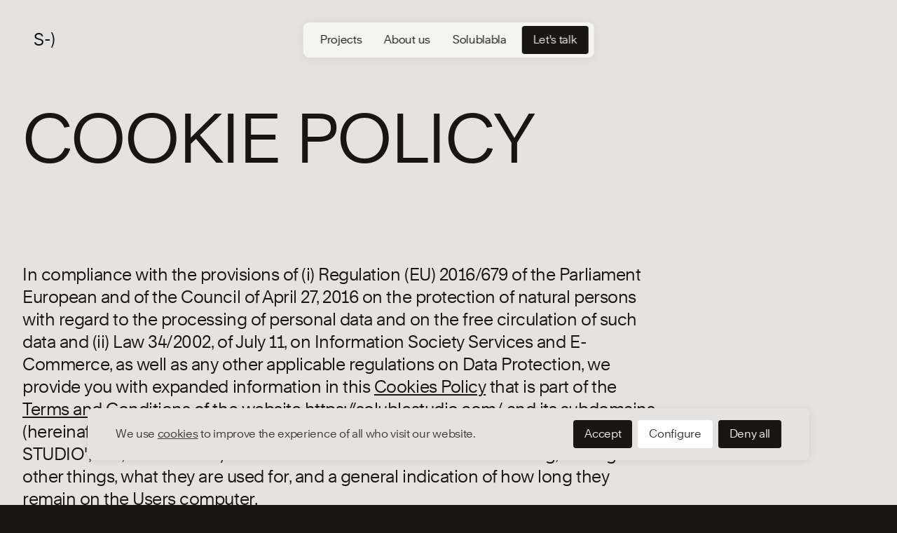

--- FILE ---
content_type: text/html; charset=utf-8
request_url: https://solublestudio.com/en/cookie-policy/
body_size: 28253
content:
<!DOCTYPE html><html lang="en"><head><meta charSet="utf-8"/><meta http-equiv="x-ua-compatible" content="ie=edge"/><meta name="viewport" content="width=device-width, initial-scale=1, shrink-to-fit=no"/><meta name="generator" content="Gatsby 5.13.7"/><meta name="theme-color" content="#0E0E0E"/><meta name="title" content="Cookie Policy - Soluble" data-gatsby-head="true"/><meta property="og:title" content="Cookie Policy - Soluble" data-gatsby-head="true"/><meta property="twitter:title" content="Cookie Policy - Soluble" data-gatsby-head="true"/><meta property="og:url" content="https://solublestudio.com/en/cookie-policy/" data-gatsby-head="true"/><meta property="twitter:url" content="https://solublestudio.com/en/cookie-policy/" data-gatsby-head="true"/><meta name="description" content="They help us understand how you use our website so we can get to know you a bit better." data-gatsby-head="true"/><meta property="og:description" content="They help us understand how you use our website so we can get to know you a bit better." data-gatsby-head="true"/><meta property="twitter:description" content="They help us understand how you use our website so we can get to know you a bit better." data-gatsby-head="true"/><meta property="og:image" content="https://solublestudio.com/static/132339989ff1d88dbc2e17a38f98500b/791a3/default-sharing-image.png" data-gatsby-head="true"/><meta property="twitter:image" content="https://solublestudio.com/static/132339989ff1d88dbc2e17a38f98500b/791a3/default-sharing-image.png" data-gatsby-head="true"/><meta property="og:type" content="website" data-gatsby-head="true"/><meta property="twitter:card" content="summary_large_image" data-gatsby-head="true"/><style data-href="/styles.b677810039d263550a28.css" data-identity="gatsby-global-css">.Z5W6X{color:var(--c-decorative-yellow)}.RUbpr{color:var(--c-decorative-green)}._4VTvG{color:var(--c-decorative-red)}.dZKhE{color:var(--c-decorative-orange)}.nVzh0{color:var(--c-base-000)}.Z9zWZ{color:var(--c-base-100)}.dMcq3{color:var(--c-base-200)}.vXEAG{color:var(--c-base-400)}.X12-V{color:var(--c-base-600)}.Hj8sv{color:var(--c-base-800)}.Lk8vW{color:var(--c-base-900)}.oqoac{color:var(--c-base-1000)}.U5ub0{display:none}.bZvIs{display:inline-block}.BLRwZ{display:inline-flex}.U6w5C{display:block}.msp-8{display:flex}@media(min-width:768px){._8pDeB{display:flex}.TPhMX{display:none}._8dqYN{display:inline-flex}.vkAlJ{display:block}}@media(min-width:992px){.PHWk4{display:none}.QWapK{display:inline-block}.LWyMe{display:block}.in44p{display:flex}}.tfpj8{flex-direction:row}.LW6vI{flex-direction:column}.kX30T{flex-wrap:wrap}.oeWeE{flex-wrap:nowrap}.a4cZO{justify-content:flex-start}.sMQhL{justify-content:space-between}.Xw8lq{justify-content:center}.rUSnt{align-items:flex-start}.R0V6A{align-items:center}@media(min-width:768px){.Lwq7z{flex-direction:row}.YhwVb{justify-content:flex-end}.dbHBS{align-items:flex-end}._0HGha{align-items:center}}@media(min-width:992px){.VTHSF{flex-direction:row}.CKV9N{flex-direction:column}.U9GCS{justify-content:flex-start}.vAPUM{justify-content:space-between}.fqbuP{justify-content:center}.kVKYC{justify-content:flex-end}.oDCuU{align-items:flex-start}._4vrC6{align-items:center}}.TteVg{position:relative}.U5yG\+{position:absolute}._8K2OY{position:fixed}@media(min-width:992px){._47ZNh{position:relative}.xh3Fm{position:absolute}.bM89Z{position:fixed}}.EUYG\+{margin:var(--s-modulor)}.YEQ0G{padding:var(--s-modulor)}.y0Y-g{margin-top:var(--s-modulor)}._02-QP{padding-top:var(--s-modulor)}.u3Qt6{margin-bottom:var(--s-modulor)}._99WZb{padding-bottom:var(--s-modulor)}.q\+InM{margin-left:var(--s-modulor)}.hci\+b{padding-left:var(--s-modulor)}.bwbXQ{margin-right:var(--s-modulor)}.ww-Rz{padding-right:var(--s-modulor)}.\+dYMm{margin-left:var(--s-modulor);margin-right:var(--s-modulor)}.mBBqK{padding-left:var(--s-modulor);padding-right:var(--s-modulor)}.bs6QP{margin-bottom:var(--s-modulor);margin-top:var(--s-modulor)}._3VFA8{padding-bottom:var(--s-modulor);padding-top:var(--s-modulor)}.CooVR{margin:var(--s-tiny)}._5-Zxd{padding:var(--s-tiny)}._4oyCV{margin-top:var(--s-tiny)}.GEo\+5{padding-top:var(--s-tiny)}.TZnyX{margin-bottom:var(--s-tiny)}.h4r8l{padding-bottom:var(--s-tiny)}.qv-Mu{margin-left:var(--s-tiny)}.O3q55{padding-left:var(--s-tiny)}.Q4KqF{margin-right:var(--s-tiny)}.cUc5C{padding-right:var(--s-tiny)}.beaOj{margin-left:var(--s-tiny);margin-right:var(--s-tiny)}.ZTG6W{padding-left:var(--s-tiny);padding-right:var(--s-tiny)}.LQ41n{margin-bottom:var(--s-tiny);margin-top:var(--s-tiny)}.IJB4Q{padding-bottom:var(--s-tiny);padding-top:var(--s-tiny)}.Xv2u2{margin:var(--s-xxs)}.pG5VT{padding:var(--s-xxs)}.KZ6wF{margin-top:var(--s-xxs)}.kVHg5{padding-top:var(--s-xxs)}.MsEaY{margin-bottom:var(--s-xxs)}.tTsoK{padding-bottom:var(--s-xxs)}.ifVKt{margin-left:var(--s-xxs)}.IU6OZ{padding-left:var(--s-xxs)}.HoLRz{margin-right:var(--s-xxs)}.q\+zRF{padding-right:var(--s-xxs)}._44LrJ{margin-left:var(--s-xxs);margin-right:var(--s-xxs)}._9SI\+n{padding-left:var(--s-xxs);padding-right:var(--s-xxs)}.dUqPk{margin-bottom:var(--s-xxs);margin-top:var(--s-xxs)}.pDO36{padding-bottom:var(--s-xxs);padding-top:var(--s-xxs)}.cSA81{margin:var(--s-xs)}.F1fb5{padding:var(--s-xs)}._9B0A8{margin-top:var(--s-xs)}.a8FmC{padding-top:var(--s-xs)}._3x1-j{margin-bottom:var(--s-xs)}.J9v2A{padding-bottom:var(--s-xs)}.FHmu0{margin-left:var(--s-xs)}.Mb7WA{padding-left:var(--s-xs)}.UAYA5{margin-right:var(--s-xs)}.RCZMk{padding-right:var(--s-xs)}._1dJNC{margin-left:var(--s-xs);margin-right:var(--s-xs)}._04X5r{padding-left:var(--s-xs);padding-right:var(--s-xs)}.mAS3y{margin-bottom:var(--s-xs);margin-top:var(--s-xs)}.dN6ih{padding-bottom:var(--s-xs);padding-top:var(--s-xs)}.KYAtZ{margin:var(--s-sm)}.wGTXK{padding:var(--s-sm)}.z5hJ\+{margin-top:var(--s-sm)}.SNS\+N{padding-top:var(--s-sm)}.KvD0G{margin-bottom:var(--s-sm)}.oFCtE{padding-bottom:var(--s-sm)}.-GUyz{margin-left:var(--s-sm)}.OASrf{padding-left:var(--s-sm)}.WUYRj{margin-right:var(--s-sm)}._2-uXE{padding-right:var(--s-sm)}._9\+gAj{margin-left:var(--s-sm);margin-right:var(--s-sm)}.j9SEd{padding-left:var(--s-sm);padding-right:var(--s-sm)}.OCmkS{margin-bottom:var(--s-sm);margin-top:var(--s-sm)}.rSfHo{padding-bottom:var(--s-sm);padding-top:var(--s-sm)}.Z\+cCQ{margin:var(--s-md)}.R5vrW{padding:var(--s-md)}.rbAdC{margin-top:var(--s-md)}.u0UC9{padding-top:var(--s-md)}._3\+xLf{margin-bottom:var(--s-md)}.l3OGE{padding-bottom:var(--s-md)}.ibeHz{margin-left:var(--s-md)}.t4ZL6{padding-left:var(--s-md)}.MRaVE{margin-right:var(--s-md)}.Zrpm8{padding-right:var(--s-md)}.oo\+Ga{margin-left:var(--s-md);margin-right:var(--s-md)}.OByty{padding-left:var(--s-md);padding-right:var(--s-md)}._4BSK3{margin-bottom:var(--s-md);margin-top:var(--s-md)}.YxClG{padding-bottom:var(--s-md);padding-top:var(--s-md)}.J9WvZ{margin:var(--s-lg)}.rNhKO{padding:var(--s-lg)}.kvsyy{margin-top:var(--s-lg)}.kVONk{padding-top:var(--s-lg)}.ItQEn{margin-bottom:var(--s-lg)}.b0Msp{padding-bottom:var(--s-lg)}.RT\+4K{margin-left:var(--s-lg)}.R2zgk{padding-left:var(--s-lg)}.eqcrc{margin-right:var(--s-lg)}._6loDg{padding-right:var(--s-lg)}.NDmsT{margin-left:var(--s-lg);margin-right:var(--s-lg)}.LaE7I{padding-left:var(--s-lg);padding-right:var(--s-lg)}.jUhFM{margin-bottom:var(--s-lg);margin-top:var(--s-lg)}.YkJtm{padding-bottom:var(--s-lg);padding-top:var(--s-lg)}._3fq99{margin:var(--s-xg)}._2CWa0{padding:var(--s-xg)}.c2ZCL{margin-top:var(--s-xg)}.WAJbH{padding-top:var(--s-xg)}._0aW3g{margin-bottom:var(--s-xg)}.CvEyS{padding-bottom:var(--s-xg)}.Ra2MZ{margin-left:var(--s-xg)}.Dvcm9{padding-left:var(--s-xg)}.zQw3M{margin-right:var(--s-xg)}.tcgaK{padding-right:var(--s-xg)}.opykN{margin-left:var(--s-xg);margin-right:var(--s-xg)}.fqPsX{padding-left:var(--s-xg);padding-right:var(--s-xg)}.raEzK{margin-bottom:var(--s-xg);margin-top:var(--s-xg)}.rQYtv{padding-bottom:var(--s-xg);padding-top:var(--s-xg)}.h1FUq{margin:var(--s-xl)}.pqQal{padding:var(--s-xl)}.zAn\+\+{margin-top:var(--s-xl)}._0DoVv{padding-top:var(--s-xl)}.pP7So{margin-bottom:var(--s-xl)}.JW5Cu{padding-bottom:var(--s-xl)}.SjhHO{margin-left:var(--s-xl)}.oAwLW{padding-left:var(--s-xl)}.TZ6y4{margin-right:var(--s-xl)}.qgAYO{padding-right:var(--s-xl)}.LhhFE{margin-left:var(--s-xl);margin-right:var(--s-xl)}.NacCJ{padding-left:var(--s-xl);padding-right:var(--s-xl)}.aP3Dy{margin-bottom:var(--s-xl);margin-top:var(--s-xl)}._49tf-{padding-bottom:var(--s-xl);padding-top:var(--s-xl)}.JLHQd{margin:var(--s-xxl)}._7Efak{padding:var(--s-xxl)}.fRYjy{margin-top:var(--s-xxl)}.LzWXt{padding-top:var(--s-xxl)}.FlEFW{margin-bottom:var(--s-xxl)}._7HDaC{padding-bottom:var(--s-xxl)}.WAHgs{margin-left:var(--s-xxl)}.JX1cD{padding-left:var(--s-xxl)}.AGZy6{margin-right:var(--s-xxl)}.xOZbc{padding-right:var(--s-xxl)}.SV2mb{margin-left:var(--s-xxl);margin-right:var(--s-xxl)}.bHzEF{padding-left:var(--s-xxl);padding-right:var(--s-xxl)}.bNhL8{margin-bottom:var(--s-xxl);margin-top:var(--s-xxl)}._5rMEZ{padding-bottom:var(--s-xxl);padding-top:var(--s-xxl)}.mOmpU{margin:var(--s-xxxl)}.RSNY4{padding:var(--s-xxxl)}.M47\+Z{margin-top:var(--s-xxxl)}.uz-H-{padding-top:var(--s-xxxl)}.U1Tb7{margin-bottom:var(--s-xxxl)}.LhIHD{padding-bottom:var(--s-xxxl)}.ka8iC{margin-left:var(--s-xxxl)}.khUe1{padding-left:var(--s-xxxl)}.IRsXQ{margin-right:var(--s-xxxl)}.\+H1zM{padding-right:var(--s-xxxl)}._4dd7w{margin-left:var(--s-xxxl);margin-right:var(--s-xxxl)}.MSvfH{padding-left:var(--s-xxxl);padding-right:var(--s-xxxl)}._9mgRK{margin-bottom:var(--s-xxxl);margin-top:var(--s-xxxl)}.RZu\+H{padding-bottom:var(--s-xxxl);padding-top:var(--s-xxxl)}.pDzRE{margin:var(--s-huge)}.T6q0P{padding:var(--s-huge)}.V-ef-{margin-top:var(--s-huge)}._2q3U3{padding-top:var(--s-huge)}._4UHxe{margin-bottom:var(--s-huge)}.JsiIN{padding-bottom:var(--s-huge)}._8Ln4w{margin-left:var(--s-huge)}.XaKRO{padding-left:var(--s-huge)}.qGQKE{margin-right:var(--s-huge)}.jufA8{padding-right:var(--s-huge)}.Z-i57{margin-left:var(--s-huge);margin-right:var(--s-huge)}._3eEwK{padding-left:var(--s-huge);padding-right:var(--s-huge)}._0LVMQ{margin-bottom:var(--s-huge);margin-top:var(--s-huge)}._7KWg1{padding-bottom:var(--s-huge);padding-top:var(--s-huge)}.iFRXj{margin:var(--s-mega)}.hmvW6{padding:var(--s-mega)}.Qq5TN{margin-top:var(--s-mega)}.yxkqc{padding-top:var(--s-mega)}.pn61J{margin-bottom:var(--s-mega)}.YrfZG{padding-bottom:var(--s-mega)}._6BcY3{margin-left:var(--s-mega)}.wPYST{padding-left:var(--s-mega)}.mroeX{margin-right:var(--s-mega)}.yBf7L{padding-right:var(--s-mega)}._6g4BJ{margin-left:var(--s-mega);margin-right:var(--s-mega)}.h4YBg{padding-left:var(--s-mega);padding-right:var(--s-mega)}.CgAle{margin-bottom:var(--s-mega);margin-top:var(--s-mega)}.Tpshd{padding-bottom:var(--s-mega);padding-top:var(--s-mega)}.xqf7E{margin:var(--s-extra)}.o5DpW{padding:var(--s-extra)}.wmo9E{margin-top:var(--s-extra)}.nrihl{padding-top:var(--s-extra)}.W80yi{margin-bottom:var(--s-extra)}.gxlEJ{padding-bottom:var(--s-extra)}.JdOot{margin-left:var(--s-extra)}.u9rKm{padding-left:var(--s-extra)}.GI-Vd{margin-right:var(--s-extra)}._8pOtB{padding-right:var(--s-extra)}.Arbeu{margin-left:var(--s-extra);margin-right:var(--s-extra)}.vlBO9{padding-left:var(--s-extra);padding-right:var(--s-extra)}.JTfGk{margin-bottom:var(--s-extra);margin-top:var(--s-extra)}.RZ1PW{padding-bottom:var(--s-extra);padding-top:var(--s-extra)}.SlhZJ{margin:var(--s-gutter)}.Lkzdr{padding:var(--s-gutter)}.IJZDo{margin-top:var(--s-gutter)}.y9VLD{padding-top:var(--s-gutter)}.eXq43{margin-bottom:var(--s-gutter)}.YV3YU{padding-bottom:var(--s-gutter)}.tnlOk{margin-left:var(--s-gutter)}._0qFle{padding-left:var(--s-gutter)}.l8Km6{margin-right:var(--s-gutter)}.Qhb6z{padding-right:var(--s-gutter)}.THLwk{margin-left:var(--s-gutter);margin-right:var(--s-gutter)}._5wUf5{padding-left:var(--s-gutter);padding-right:var(--s-gutter)}.Cbodn{margin-bottom:var(--s-gutter);margin-top:var(--s-gutter)}.m7eWj{padding-bottom:var(--s-gutter);padding-top:var(--s-gutter)}._8PcTL{font:var(--t-h100-font)}.XD0ge,._8PcTL{letter-spacing:var(--t-h100-letter-spacing,0)}.XD0ge{font:400 var(--t-h100-font)}.f4ezM{font:var(--t-h200-font)}.G2BXG,.f4ezM{letter-spacing:var(--t-h200-letter-spacing,0)}.G2BXG{font:400 var(--t-h200-font)}.WXKWg{font:var(--t-h300-font)}.WXKWg,._4on-p{letter-spacing:var(--t-h300-letter-spacing,0)}._4on-p{font:400 var(--t-h300-font)}.umRjr{font:var(--t-h400-font)}.MSGKO,.umRjr{letter-spacing:var(--t-h400-letter-spacing,0)}.MSGKO{font:400 var(--t-h400-font)}.w2Iks{font:var(--t-b000-font)}.w2Iks,.y6Ckx{letter-spacing:var(--t-b000-letter-spacing,0)}.y6Ckx{font:400 var(--t-b000-font)}.N0us0{font:var(--t-b100-font)}.N0us0,.ZNtFS{letter-spacing:var(--t-b100-letter-spacing,0)}.ZNtFS{font:400 var(--t-b100-font)}.n2TRD{font:var(--t-b200-font)}._8Qpn8,.n2TRD{letter-spacing:var(--t-b200-letter-spacing,0)}._8Qpn8{font:400 var(--t-b200-font)}.zR1Pk{font:var(--t-b300-font)}.\-1yvO,.zR1Pk{letter-spacing:var(--t-b300-letter-spacing,0)}.\-1yvO{font:400 var(--t-b300-font)}.o\+Eyr{font:var(--t-b400-font)}._0VIiT,.o\+Eyr{letter-spacing:var(--t-b400-letter-spacing,0)}._0VIiT{font:400 var(--t-b400-font)}.VdDRV{font:var(--t-b500-font)}.VdDRV,.gnni-{letter-spacing:var(--t-b500-letter-spacing,0)}.gnni-{font:400 var(--t-b500-font)}.Qx47E{font:var(--t-c100-font)}.F6yBh,.Qx47E{letter-spacing:var(--t-c100-letter-spacing,0)}.F6yBh{font:400 var(--t-c100-font)}._3wwAo{font:var(--t-c200-font)}._3wwAo,.jegdm{letter-spacing:var(--t-c200-letter-spacing,0)}.jegdm{font:400 var(--t-c200-font)}.uG8o5{font:var(--t-c300-font)}._815Pj,.uG8o5{letter-spacing:var(--t-c300-letter-spacing,0)}._815Pj{font:400 var(--t-c300-font)}._4FtQp{font:var(--t-d100-font)}.O1UCj,._4FtQp{letter-spacing:var(--t-d100-letter-spacing,0)}.O1UCj{font:400 var(--t-d100-font)}.dVO51{font:italic var(--t-d100-font);letter-spacing:var(--t-d100-letter-spacing,0)}._7XTyn{font:var(--t-d200-font)}.Umf-h,._7XTyn{letter-spacing:var(--t-d200-letter-spacing,0)}.Umf-h{font:400 var(--t-d200-font)}.rNTH9{font:var(--t-d300-font)}.XUs8T,.rNTH9{letter-spacing:var(--t-d300-letter-spacing,0)}.XUs8T{font:400 var(--t-d300-font)}.ixoqn{box-shadow:0 1px 12px 0 rgba(24,21,19,.08)}.gGeKh{background:linear-gradient(0deg,hsla(60,4%,95%,0),var(--c-base-000))}.E\+vw0{background:linear-gradient(90deg,hsla(60,4%,95%,0),var(--c-base-000))}.KwzNy{background:linear-gradient(270deg,hsla(60,4%,95%,0),var(--c-base-000))}._5v9tT{background:linear-gradient(180deg,hsla(60,4%,95%,0),var(--c-base-000))}.a062W{border-radius:var(--r-small)}.khMbM{border-radius:var(--r-medium)}.tY5HF{border-radius:var(--r-large)}.j5dNZ{border-radius:var(--r-round)}.KWAko{color:var(--th-text-primary)}.QlQ4b{color:var(--th-text-secondary)}.pcFuC{color:var(--th-text-tertiary)}.k-6AB{color:var(--th-text-disabled)}.ymi\+I{color:var(--th-text-invert-primary)}.dhYGN{color:var(--th-text-invert-secondary)}.W6wAo{color:var(--th-text-success)}.mWWur{color:var(--th-text-error)}.Fsg6P{color:var(--th-text-alert)}.eLpVw{background:var(--th-background-primary)}.isZFj{background:var(--th-background-secondary)}.SsdOx{background:var(--th-background-tertiary)}._630FP{background:var(--th-background-disabled)}.v43yk{background:var(--th-background-invert-primary)}.tF\+L4{border-color:var(--th-stroke-primary)}._6x47O{border-color:var(--th-stroke-secondary)}._9jds8{border-color:var(--th-stroke-invert)}.nLrr2{border-color:var(--th-stroke-focus)}.OYcoi{border-color:var(--th-stroke-disabled)}.bF1l1{height:1em;width:auto}.bF1l1[data-size="12"]{font-size:.75rem}.bF1l1[data-size="24"]{font-size:1.5rem}.bF1l1[data-size="28"]{font-size:1.75rem}.bF1l1[data-size="32"]{font-size:2rem}.bF1l1[data-size="40"]{font-size:2.5rem}.bF1l1[data-size="64"]{font-size:4rem}.wyzeC{--isz:inherit;--itr:none;--bwd:0;--bst:solid;--brd:0;--bcl:transparent;--icl:inherit;align-items:center;border:none;display:inline-flex;justify-content:center;position:relative;-webkit-user-select:none;-moz-user-select:none;user-select:none}.wyzeC,.wyzeC:after{transition:color .15s ease-in-out,background-color .15s ease-in-out,border-color .15s ease-in-out,box-shadow .15s ease-in-out,outline .15s ease-in-out}.wyzeC:not([disabled]){cursor:pointer}.wyzeC svg{color:var(--icl);font-size:var(--isz);transform:var(--itr);transition:transform .15s ease-in-out}.wyzeC:after{background:transparent;border:var(--bwd) var(--bst) var(--bcl);content:"";inset:0;pointer-events:none;position:absolute}.wyzeC,.wyzeC:after{border-radius:var(--brd)}a.wyzeC{text-decoration:none}@media(hover:hover)and (pointer:fine){a.wyzeC:hover{text-decoration:none}}a.wyzeC:active{text-decoration:none}._4DtkU{width:100%}.E-L8y{display:none}.fqPok{--brd:var(--r-small);--isz:0.75rem;font:400 var(--t-c200-font);gap:.5rem;letter-spacing:var(--t-c200-letter-spacing,0);padding:.5rem 1rem}.ThUDd{--brd:var(--r-small);--isz:1.25rem;font:400 var(--t-b400-font);gap:.5rem;height:2.625rem;letter-spacing:var(--t-b400-letter-spacing,0);padding-bottom:.5rem;padding-left:var(--s-xs);padding-right:var(--s-xs);padding-top:.5rem}.Fd6Z8{--isz:0.75rem;font:400 var(--t-c200-font);gap:.5rem;letter-spacing:var(--t-c200-letter-spacing,0);padding:.5rem 0}.FI7ox{--brd:var(--r-small);--isz:1rem}.FI7ox,.NlBpR{height:2.25rem;width:2.25rem}.NlBpR{--brd:var(--r-medium);--isz:1rem}._7wy8m{--bwd:0.0625rem;--brd:var(--r-small);--isz:1rem;font:400 var(--t-c100-font);gap:var(--s-tiny);height:1.75rem;letter-spacing:var(--t-c100-letter-spacing,0);padding-left:var(--s-xxs);padding-right:var(--s-xxs)}.UMxjE{--bwd:0.0625rem;font:400 var(--t-c200-font);height:2.75rem;letter-spacing:var(--t-c200-letter-spacing,0);padding:.5rem 1rem}.M5mRG,.UMxjE{--brd:var(--r-small)}.M5mRG{--isz:0.75rem;font:400 var(--t-c300-font);gap:.5rem;height:1.5rem;letter-spacing:var(--t-c300-letter-spacing,0);padding:.15625rem .75rem}.uJ-qV{background-color:var(--th-background-invert-primary);color:var(--th-text-invert-primary)}.uJ-qV[disabled]{background-color:var(--th-background-disabled);color:var(--th-text-disabled)}.uJ-qV:not([disabled]):focus{--itr:rotate(45deg);background-color:var(--th-background-invert-primary);color:var(--th-text-invert-primary)}@media(hover:hover)and (pointer:fine){.uJ-qV:not([disabled]):hover{--itr:rotate(45deg);background-color:var(--th-background-invert-primary);color:var(--th-text-invert-secondary)}}.uJ-qV:not([disabled]):active{--itr:rotate(45deg);background-color:var(--th-background-invert-primary);color:var(--th-text-invert-secondary)}.DfAbU{background-color:var(--th-background-secondary);color:var(--th-text-primary)}.DfAbU[disabled]{background-color:var(--th-background-disabled);color:var(--th-text-disabled)}.DfAbU:not([disabled]):focus{--itr:rotate(45deg);background-color:var(--th-background-secondary);color:var(--th-text-primary)}@media(hover:hover)and (pointer:fine){.DfAbU:not([disabled]):hover{--itr:rotate(45deg);background-color:var(--th-background-secondary);color:var(--th-text-secondary)}}.DfAbU:not([disabled]):active{--itr:rotate(45deg);color:var(--th-text-secondary)}.DfAbU:not([disabled]):active,._2gEKn{background-color:var(--th-background-secondary)}._2gEKn{color:var(--th-text-primary)}._2gEKn[disabled]{background-color:var(--th-background-disabled);color:var(--th-text-disabled)}._2gEKn:not([disabled]):focus{background-color:var(--th-background-secondary);color:var(--th-text-primary)}@media(hover:hover)and (pointer:fine){._2gEKn:not([disabled]):hover{background-color:var(--th-background-secondary);color:var(--th-text-secondary)}}._2gEKn:not([disabled]):active{background-color:var(--th-background-secondary);color:var(--th-text-secondary)}._5DZV-{color:var(--th-text-primary)}._5DZV-[disabled]{background-color:var(--th-background-disabled);color:var(--th-text-disabled)}._5DZV-:not([disabled]):focus{color:var(--th-text-primary)}@media(hover:hover)and (pointer:fine){._5DZV-:not([disabled]):hover{color:var(--th-text-secondary)}}._5DZV-:not([disabled]):active{background-color:var(--th-background-secondary);color:var(--th-text-secondary)}.GmSd6{color:var(--c-base-600)}.GmSd6,.GmSd6[disabled]{--bcl:var(--c-base-200);background-color:var(--c-base-200)}.GmSd6[disabled]{color:var(--c-base-400)}.R\+ULX{--bcl:hsla(40,3%,53%,.5);color:var(--c-base-600)}.R\+ULX[disabled]{--bcl:var(--c-base-400);color:var(--c-base-400)}.jlZBc{background-color:var(--th-background-secondary);color:var(--th-text-secondary)}.jlZBc[disabled]{background-color:var(--th-background-disabled);color:var(--th-text-disabled)}.jlZBc:not([disabled]):active,.jlZBc:not([disabled]):focus{background-color:var(--th-background-tertiary);color:var(--th-text-primary)}._4RrBm{background-color:var(--c-base-000);color:var(--th-text-primary)}._4RrBm[disabled]{background-color:var(--th-background-disabled);color:var(--th-text-disabled)}.Wsw9x{color:var(--th-text-invert-primary)}.Wsw9x[disabled]{color:var(--th-text-disabled)}.Wsw9x:not([disabled]):focus{--itr:rotate(45deg);color:var(--th-text-invert-primary)}@media(hover:hover)and (pointer:fine){.Wsw9x:not([disabled]):hover{--itr:rotate(45deg);color:var(--th-text-invert-secondary)}}.Wsw9x:not([disabled]):active{--itr:rotate(45deg);color:var(--th-text-invert-secondary)}.McENQ{color:var(--th-text-primary)}.McENQ[disabled]{color:var(--th-text-disabled)}.McENQ:not([disabled]):focus{color:var(--th-text-primary)}@media(hover:hover)and (pointer:fine){.McENQ:not([disabled]):hover{color:var(--th-text-secondary)}}.McENQ:not([disabled]):active{--itr:rotate(45deg);color:var(--th-text-secondary)}.hE-\+c{background-color:#fff;color:var(--th-text-invert-primary)}.hE-\+c:not([disabled]):focus{--itr:rotate(45deg)}@media(hover:hover)and (pointer:fine){.hE-\+c:not([disabled]):hover{--itr:rotate(45deg)}}.hE-\+c:not([disabled]):active{--itr:rotate(45deg)}@media(min-width:768px){.ThUDd{--isz:1.5rem;gap:.75rem;height:3rem}.FI7ox{height:2.3125rem;width:2.3125rem}.NlBpR{--isz:1.5rem;height:4rem;width:4rem}._7wy8m{height:1.875rem}.UMxjE{--isz:1.75rem;height:2.5rem}.M5mRG{height:1.625rem}}@media(min-width:1280px){.ThUDd{--isz:1.75rem;height:3.5rem}.FI7ox{height:2.375rem;width:2.375rem}.NlBpR{--isz:2rem;height:5.5rem;width:5.5rem}._7wy8m{height:2rem}.M5mRG{height:1.75rem}}.ge8TJ{align-items:flex-start;display:flex}.PgYVU{display:block;position:relative}.PgYVU:before{content:"|";display:block;opacity:0;pointer-events:none;-webkit-user-select:none;-moz-user-select:none;user-select:none}.PgYVU svg{position:absolute;top:50%;transform:translateY(-50%)}._3ZJGE{flex:1 1}._1LNRs{font:400 var(--t-c100-font);gap:var(--s-tiny);letter-spacing:var(--t-c100-letter-spacing,0)}._1LNRs .PgYVU{flex:0 0 1.25rem}._1LNRs svg{font-size:1.25rem}.QZNhQ{font:400 var(--t-c300-font);gap:var(--s-tiny);letter-spacing:var(--t-c300-letter-spacing,0)}.QZNhQ .PgYVU{flex:0 0 1.25rem}.QZNhQ svg{font-size:1.25rem}.bvWM7{color:var(--th-text-tertiary)}.KpPol{color:var(--c-base-400)}._8E10L{color:var(--th-text-error)}.iCrRN{color:var(--th-text-primary)}.wMiWy{display:none;height:100%;left:0;opacity:0;outline:0;overflow-x:hidden;overflow-y:visible;position:fixed;top:0;transition:opacity .15s ease-in-out;width:100%;z-index:200}.wMiWy.\-0IdR{opacity:1}.wMiWy.\-0IdR .IuQK5{transform:none}.IuQK5{align-items:center;display:flex;max-width:100%;min-height:100%;pointer-events:none;transition:transform .15s ease-in-out;width:auto}.IuQK5,.PZkfG{position:relative}.PZkfG{-webkit-overflow-scrolling:touch;outline:0;pointer-events:auto;width:100%}.zqi5h{height:100%;left:0;opacity:0;position:fixed;top:0;transition:opacity .15s ease-in-out;width:100%;z-index:199}.zqi5h.\-0IdR{opacity:1}.wxfkt{overflow-y:hidden}.wxfkt .IuQK5{margin-left:auto;margin-right:auto;width:100%}.wxfkt .PZkfG{background-color:var(--c-base-1000);height:100vh;overflow-y:auto}.Chh-3{--bwd:0;--bst:solid;--brd:0;--bcl:transparent;--icl:inherit;--isz:inherit;--isp:0;--pdx:0}.Chh-3,.EGQJv,.cxBbg{width:100%}._4jjm4{display:block}.EGQJv{position:relative}.EGQJv svg[data-position]{pointer-events:none}.EGQJv [data-position]{color:var(--icl);font-size:var(--isz);position:absolute;top:50%;transform:translateY(-50%);transition:color .15s ease-in-out,transform .15s ease-in-out}.EGQJv [data-position][data-position=left]{left:var(--pdx)}.EGQJv [data-position][data-position=right]{right:var(--pdx)}.EGQJv [data-position] svg{display:block}.Q1Y8z,.cxBbg{border-radius:var(--brd);transition:color .15s ease-in-out,background-color .15s ease-in-out,border-color .15s ease-in-out,box-shadow .15s ease-in-out,outline .15s ease-in-out}.Q1Y8z{background:transparent;border:var(--bwd) var(--bst) var(--bcl);inset:0;pointer-events:none;position:absolute}.cxBbg{border:none}.cxBbg::-moz-placeholder{opacity:1}.cxBbg::placeholder{opacity:1}.cxBbg[data-left-icon]{padding-left:calc(var(--isz) + var(--isp) + var(--pdx))!important}.cxBbg[data-right-icon]{padding-right:calc(var(--isz) + var(--isp) + var(--pdx))!important}input[type=date].cxBbg,input[type=datetime-local].cxBbg,input[type=month].cxBbg,input[type=time].cxBbg{-webkit-appearance:none;-moz-appearance:none;appearance:none}.jDrsQ{--bwd:0.0625rem;--brd:var(--r-small);--isz:1.5rem;--isp:var(--s-xxs);--pdx:var(--s-xs);margin:0 0 var(--s-md)}.jDrsQ .cxBbg{font:400 var(--t-b500-font);height:3rem;letter-spacing:var(--t-b500-letter-spacing,0);padding-bottom:.6875rem;padding-left:var(--s-xs);padding-right:var(--s-xs);padding-top:.6875rem}.jDrsQ textarea.cxBbg{-ms-overflow-style:none;min-height:3rem;scrollbar-width:none}.jDrsQ textarea.cxBbg::-webkit-scrollbar{display:none}.jDrsQ ._4jjm4{font:400 var(--t-c100-font);letter-spacing:var(--t-c100-letter-spacing,0)}.jDrsQ .EGQJv,.jDrsQ ._4jjm4{margin:0 0 var(--s-tiny)}.ZxWVL{--bwd:0rem;--brd:var(--r-small);--isz:1.5rem;--isp:var(--s-xxs);--pdx:var(--s-sm);margin:0 0 .5rem}.ZxWVL .cxBbg{font:400 var(--t-c100-font);letter-spacing:var(--t-c100-letter-spacing,0);padding-bottom:.25rem;padding-left:var(--s-sm);padding-right:var(--s-sm);padding-top:.25rem}.ZxWVL textarea.cxBbg{-ms-overflow-style:none;min-height:7.8125rem;scrollbar-width:none}.ZxWVL textarea.cxBbg::-webkit-scrollbar{display:none}.ZxWVL ._4jjm4{font:400 var(--t-c100-font);letter-spacing:var(--t-c100-letter-spacing,0)}.ZxWVL .EGQJv,.ZxWVL ._4jjm4{margin:0 0 var(--s-tiny)}.TdkKl{--bcl:var(--c-base-400);--icl:var(--c-base-600)}.TdkKl ._4jjm4{color:var(--c-base-600)}.TdkKl .cxBbg{background-color:transparent;color:var(--th-text-primary)}.TdkKl .cxBbg::-moz-placeholder{color:var(--c-base-600)}.TdkKl .cxBbg::placeholder{color:var(--c-base-600)}.TdkKl .cxBbg[disabled],.TdkKl.khIjJ ._4jjm4{color:var(--c-base-400)}.TdkKl .cxBbg[disabled]~button[data-position],.TdkKl .cxBbg[disabled]~svg[data-position]{--icl:var(--c-base-400)}.TdkKl .cxBbg[disabled]::-moz-placeholder{color:var(--c-base-400)}.TdkKl .cxBbg[disabled]::placeholder{color:var(--c-base-400)}._3Ed85{--bcl:transparent}._3Ed85 ._4jjm4{color:var(--th-text-tertiary)}._3Ed85 .cxBbg{background-color:var(--th-background-secondary)}._3Ed85 .cxBbg,._3Ed85 .cxBbg[disabled]{color:var(--th-text-primary)}._3Ed85 .cxBbg:not([disabled]):focus~.Q1Y8z{--bcl:var(--th-stroke-focus)}@media(hover:hover)and (pointer:fine){._3Ed85 .cxBbg:not([disabled]):not(:focus):hover~.Q1Y8z{--bcl:var(--th-stroke-focus)}}@media(min-width:1280px){.jDrsQ .cxBbg{height:3.5rem;padding-bottom:.875rem;padding-top:.875rem}.jDrsQ textarea.cxBbg{-ms-overflow-style:none;min-height:3.5rem;scrollbar-width:none}.jDrsQ textarea.cxBbg::-webkit-scrollbar{display:none}.ZxWVL textarea.cxBbg{-ms-overflow-style:none;min-height:15rem;scrollbar-width:none}.ZxWVL textarea.cxBbg::-webkit-scrollbar{display:none}}.OTaro.B\+e5h{pointer-events:none}.OTaro+.OTaro{margin-top:var(--s-md)}.qlcWl{align-items:center;display:inline-flex;flex-direction:row;gap:var(--s-xs);position:relative}.qlcWl+._3lD8X{margin-left:var(--s-xs)}._5i\+Mp{display:inline-flex;flex:1 1;flex-direction:column;-webkit-user-select:none;-moz-user-select:none;user-select:none}.KFz7r{font:400 var(--t-c200-font);letter-spacing:var(--t-c200-letter-spacing,0)}.KFz7r,.no0QS,.vHwmS{transition:color .15s ease-in-out}.vHwmS{transition:color .15s ease-in-out,opacity .15s ease-in-out}.zX0j\+{transition:border .15s ease-in-out}.QLMFt{-webkit-appearance:none;-moz-appearance:none;appearance:none}.zX0j\+{border:.0625rem solid;border-radius:.25rem;height:1rem;width:1rem}.zX0j\+~.vHwmS{font-size:1rem;left:.5rem}@media(min-width:1280px){.zX0j\+{height:1rem;width:1rem}.zX0j\+~.vHwmS{font-size:.875rem;left:.5rem}}.zX0j\+:checked~.vHwmS{opacity:1}.vHwmS{line-height:1;opacity:0;pointer-events:none;position:absolute;top:50%;transform:translate(-50%,-50%)}.LI2ZD ._3lD8X{padding-left:1rem}@media(min-width:1280px){.LI2ZD ._3lD8X{padding-left:1rem}}._2AOWp .zX0j\+{border-color:var(--th-text-primary)}._2AOWp .zX0j\+~.vHwmS{color:var(--th-text-primary)}._2AOWp .zX0j\+~._5i\+Mp .KFz7r{color:var(--th-text-secondary)}@media(hover:hover)and (pointer:fine){._2AOWp .qlcWl:hover .zX0j\+{border-color:var(--th-text-primary)}._2AOWp .qlcWl:hover .zX0j\+~.vHwmS{color:var(--th-text-primary)}}._2AOWp .zX0j\+:focus-visible{border-color:var(--th-text-primary)}._2AOWp .zX0j\+:focus-visible~.vHwmS{color:var(--th-text-primary)}.flkNf .KFz7r{color:var(--th-text-secondary)}.RD3HB{--bwd:0;--bst:solid;--brd:0;--bcl:transparent;border:var(--bwd) var(--bst) var(--bcl);border-radius:var(--brd);display:flex;flex-direction:column;height:auto;overflow:hidden;pointer-events:auto;position:relative}.RD3HB,.RD3HB:after{transition:color .15s ease-in-out,background-color .15s ease-in-out,border-color .15s ease-in-out,box-shadow .15s ease-in-out,outline .15s ease-in-out}._8IuYn{--bcl:#ff0;--bwd:0.0625rem;--bst:solid;--brd:1rem;background-color:var(--c-base-1000);box-shadow:var(--e-small);color:var(--c-base-000);padding:var(--s-md)}@media(min-width:992px){._8IuYn{background-color:red}}@media(hover:hover)and (pointer:fine){._8IuYn:not([disabled]):hover{--bcl:red;box-shadow:large}}@media(hover:hover)and (pointer:fine)and (min-width:992px){._8IuYn:not([disabled]):hover{background-color:#ff0}}._8IuYn[disabled]{--bcl:grey;--brd:0.25rem;background-color:gray;box-shadow:none;color:gray;padding:var(--s-md) var(--s-sm)}.Ii-gk{--header-height:auto;--header-py:0;--header-px:var(--l-margin);--icl:inherit;transition:transform .3s ease-in-out,background-color .3s ease-in-out,border-color .3s ease-in-out,height .3s ease-in-out,box-shadow .3s ease-in-out}.Ii-gk,.rj6dh{align-items:center;display:flex}.rj6dh{flex:1 1;height:100%;justify-content:space-between;padding:var(--header-py) var(--header-px);transition:padding .3s ease-in-out}.kYK2g{align-items:center;display:flex;justify-content:flex-end}.ywJ6u{color:var(--icl);font-size:var(--isz,inherit)}.eJIOV{left:0;position:fixed;width:100%;z-index:100}.fmS14{top:0}.AIP5t{bottom:0}body[data-scroll=down] .XpgZu.fmS14{transform:translateY(-100%)}body[data-scroll=down] .XpgZu.AIP5t{transform:translateY(100%)}.nho33{--header-px:1.5rem;--isz:1.75rem;--icl:var(--c-base-1000);color:var(--c-base-1000);height:var(--h-default-height,auto)}@media(min-width:992px){.nho33{--header-px:0.5rem;--isz:1.5rem;background-color:var(--c-base-000);box-shadow:var(--e-small)}}.pj-37{inset:auto 0 0 0;margin-left:auto;margin-right:auto;max-width:var(--l-max,100%);padding-left:var(--l-margin,0);padding-right:var(--l-margin,0);position:fixed;z-index:301}._9-zH7{gap:0 var(--s-lg);overflow:hidden;padding:1.25rem var(--l-margin)}._9-zH7.aB7wP{transform-origin:top}._9-zH7.PQX4a{transform-origin:bottom}.FJ3Cz{margin-left:auto;margin-right:auto;max-width:var(--l-max,100%);padding-left:var(--l-margin,0);padding-right:var(--l-margin,0);width:100%}.\+9VPs{--l-gutter-h:calc(var(--l-gutter)/2);--l-gutter-mh:calc(var(--l-gutter)/-2);display:flex;flex-wrap:wrap;margin-left:var(--l-gutter-mh);margin-right:var(--l-gutter-mh)}.BfpNR,.\+9VPs{position:relative}.BfpNR{--l-col-width:100%;flex:0 0 var(--l-col-width);margin-left:var(--l-col-offset,0);max-width:var(--l-col-width);order:var(--l-col-order,0);padding-left:var(--l-gutter-h);padding-right:var(--l-gutter-h)}.LL\+fE{width:auto}.suV6N .LL\+fE{margin:0 var(--l-col-fw-margin,0)}@media(min-width:768px){.XLnNW{--l-col-width:12.5%}.sJu5B{--l-col-width:25%}._74Lg7{--l-col-width:37.5%}._5eiHY{--l-col-width:50%}.XRbky{--l-col-width:62.5%}.GH79g{--l-col-width:75%}._2H-Ln{--l-col-width:87.5%}.yon5X{--l-col-width:100%}._8sD55{--l-col-offset:12.5%}.PvObD{--l-col-offset:25%}.AZEZy{--l-col-offset:37.5%}.Va8z7{--l-col-order:1}.B-XMV{--l-col-order:2}.IHx9I{--l-col-order:3}.JH8DO .LL\+fE{margin:0}}@media(min-width:992px){.HtOGy{--l-col-width:16.6666666667%}.CDCuO{--l-col-width:25%}.eVsSM{--l-col-width:33.3333333333%}.cUKzR{--l-col-width:41.6666666667%}.ZxBQp{--l-col-width:50%}.xEZCK{--l-col-width:58.3333333333%}.Yodg7{--l-col-width:66.6666666667%}.b8BGC{--l-col-width:75%}.jQQNc{--l-col-width:83.3333333333%}.VLWLP{--l-col-offset:0%}.Wb7UU{--l-col-offset:8.3333333333%}.h7kHj{--l-col-offset:16.6666666667%}.JXcYE{--l-col-offset:25%}._7ihUF{--l-col-offset:41.6666666667%}._0SAuh{--l-col-order:1}.qy-r2{--l-col-order:2}.xlJHy{--l-col-order:3}.IyRm7{--l-col-order:4}.SB4ch{--l-col-order:5}}@media(min-width:1280px){.W\+WQp{--l-col-width:16.6666666667%}._3N8yo{--l-col-width:25%}.j\+vDB{--l-col-offset:16.6666666667%}}@media(min-width:1440px){.m3IOY{--l-col-width:16.6666666667%}.EhBoL{--l-col-width:25%}.XMAxK{--l-col-width:33.3333333333%}.f\+MTN{--l-col-width:50%}.DOcly{--l-col-width:66.6666666667%}.E0zKk{--l-col-offset:8.3333333333%}._8GRv0{--l-col-offset:16.6666666667%}.L7HUh{--l-col-offset:25%}}:root{--c-decorative-yellow:#ffd337;--c-decorative-green:#19e275;--c-decorative-red:#ff2525;--c-decorative-orange:#ff6800;--c-base-000:#f4f4f3;--c-base-100:#e4e3e1;--c-base-200:#e4e3e1;--c-base-400:#cac9c4;--c-base-600:#8b8985;--c-base-800:#383736;--c-base-900:#383736;--c-base-1000:#181513;--h-default-height:3.5rem;--l-gutter:var(--s-gutter,0);--s-modulor:0.25rem;--s-tiny:0.5rem;--s-xxs:0.75rem;--s-xs:1rem;--s-sm:1.25rem;--s-md:1.5rem;--s-lg:1.75rem;--s-xg:2rem;--s-xl:2.5rem;--s-xxl:3rem;--s-xxxl:4rem;--s-huge:5rem;--s-mega:6rem;--s-extra:8rem;--s-gutter:0.5rem;--t-h100-font:3.75rem/3.75rem Rand,Helvetica,Arial,sans-serif;--t-h100-letter-spacing:-0.075rem;--t-h200-font:2.875rem/3rem Rand,Helvetica,Arial,sans-serif;--t-h200-letter-spacing:-0.0575rem;--t-h300-font:2.25rem/2.25rem Rand,Helvetica,Arial,sans-serif;--t-h300-letter-spacing:-0.045rem;--t-h400-font:2rem/2rem Rand,Helvetica,Arial,sans-serif;--t-h400-letter-spacing:-0.04rem;--t-b000-font:1.875rem/2.375rem Rand,Helvetica,Arial,sans-serif;--t-b000-letter-spacing:-0.0375rem;--t-b100-font:1.625rem/2.125rem Rand,Helvetica,Arial,sans-serif;--t-b100-letter-spacing:-0.0325rem;--t-b200-font:1.5rem/2rem Rand,Helvetica,Arial,sans-serif;--t-b200-letter-spacing:-0.03rem;--t-b300-font:1.375rem/1.875rem Rand,Helvetica,Arial,sans-serif;--t-b300-letter-spacing:-0.0275rem;--t-b400-font:1.1875rem/1.6875rem Rand,Helvetica,Arial,sans-serif;--t-b400-letter-spacing:-0.02375rem;--t-b500-font:1.0625rem/1.5625rem Rand,Helvetica,Arial,sans-serif;--t-b500-letter-spacing:-0.02125rem;--t-c100-font:1rem/1.5rem Rand,Helvetica,Arial,sans-serif;--t-c100-letter-spacing:-0.02rem;--t-c200-font:0.875rem/1.375rem Rand,Helvetica,Arial,sans-serif;--t-c200-letter-spacing:-0.0175rem;--t-c300-font:0.75rem/1.25rem Rand,Helvetica,Arial,sans-serif;--t-c300-letter-spacing:-0.015rem;--t-d100-font:2rem/2.25rem Reckless,serif;--t-d100-letter-spacing:-0.04rem;--t-d200-font:1.75rem/2.25rem Reckless,serif;--t-d200-letter-spacing:-0.035rem;--t-d300-font:1.25rem/1.625rem Reckless,serif;--t-d300-letter-spacing:-0.025rem;--r-small:4px;--r-medium:8px;--r-large:12px;--l-margin:1.25rem;--l-col-fw-margin:-1.25rem;--r-round:400px;--e-small:0 1px 12px 0px rgba(24,21,19,.08);--g-up:linear-gradient(0deg,hsla(60,4%,95%,0),var(--c-base-000));--g-right:linear-gradient(90deg,hsla(60,4%,95%,0),var(--c-base-000));--g-left:linear-gradient(270deg,hsla(60,4%,95%,0),var(--c-base-000));--g-down:linear-gradient(180deg,hsla(60,4%,95%,0),var(--c-base-000));--th-text-primary:var(--c-base-1000);--th-text-secondary:var(--c-base-800);--th-text-tertiary:var(--c-base-600);--th-text-disabled:var(--c-base-600);--th-text-invert-primary:var(--c-base-000);--th-text-invert-secondary:var(--c-base-400);--th-text-success:var(--c-decorative-green);--th-text-error:var(--c-decorative-red);--th-text-alert:var(--c-decorative-yellow);--th-background-primary:var(--c-base-200);--th-background-secondary:var(--c-base-000);--th-background-tertiary:var(--c-base-400);--th-background-disabled:var(--c-base-400);--th-background-invert-primary:var(--c-base-800);--th-stroke-primary:var(--c-base-400);--th-stroke-secondary:var(--c-base-600);--th-stroke-invert:var(--c-base-200);--th-stroke-focus:var(--c-base-800);--th-stroke-disabled:var(--c-base-400)}@media(min-width:768px){:root{--s-xxl:3.5rem;--s-xxxl:5rem;--s-huge:6rem;--s-mega:8rem;--s-extra:11.5rem;--s-gutter:0.75rem;--t-h100-font:7.5rem/7.5rem Rand,Helvetica,Arial,sans-serif;--t-h100-letter-spacing:-0.15rem;--t-h200-font:4.5rem/4.625rem Rand,Helvetica,Arial,sans-serif;--t-h200-letter-spacing:-0.09rem;--t-h300-font:3.75rem/4rem Rand,Helvetica,Arial,sans-serif;--t-h300-letter-spacing:-0.075rem;--t-h400-font:3rem/3rem Rand,Helvetica,Arial,sans-serif;--t-h400-letter-spacing:-0.06rem;--t-b000-font:4.5rem/4.76875rem Rand,Helvetica,Arial,sans-serif;--t-b000-letter-spacing:-0.09rem;--t-b100-font:2rem/2.5rem Rand,Helvetica,Arial,sans-serif;--t-b100-letter-spacing:-0.04rem;--t-b200-font:1.875rem/2.375rem Rand,Helvetica,Arial,sans-serif;--t-b200-letter-spacing:-0.0375rem;--t-b300-font:1.625rem/2.125rem Rand,Helvetica,Arial,sans-serif;--t-b300-letter-spacing:-0.0325rem;--t-b400-font:1.3125rem/1.8125rem Rand,Helvetica,Arial,sans-serif;--t-b400-letter-spacing:-0.02625rem;--t-b500-font:1.1875rem/1.6875rem Rand,Helvetica,Arial,sans-serif;--t-b500-letter-spacing:-0.02375rem;--t-c100-font:1.0625rem/1.5625rem Rand,Helvetica,Arial,sans-serif;--t-c100-letter-spacing:-0.02125rem;--t-c200-font:0.9375rem/1.4375rem Rand,Helvetica,Arial,sans-serif;--t-c200-letter-spacing:-0.01875rem;--t-c300-font:0.8125rem/1.3125rem Rand,Helvetica,Arial,sans-serif;--t-c300-letter-spacing:-0.01625rem;--t-d100-font:2.375rem/2.875rem Reckless,serif;--t-d100-letter-spacing:-0.0475rem;--t-d200-font:2.375rem/2.625rem Reckless,serif;--t-d200-letter-spacing:-0.0475rem;--t-d300-font:1.375rem/1.75rem Reckless,serif;--t-d300-letter-spacing:-0.0275rem;--l-margin:1.5rem;--l-col-fw-margin:-1.5rem}}@media(min-width:992px){:root{--h-default-height:3.125rem}}@media(min-width:1280px){:root{--s-lg:2rem;--s-xg:2.5rem;--s-xl:3rem;--s-xxl:4rem;--s-xxxl:6rem;--s-huge:8rem;--s-mega:11.5rem;--s-extra:15rem;--s-gutter:1rem;--t-h100-font:9.75rem/9.75rem Rand,Helvetica,Arial,sans-serif;--t-h100-letter-spacing:-0.195rem;--t-h200-font:6rem/6.375rem Rand,Helvetica,Arial,sans-serif;--t-h200-letter-spacing:-0.12rem;--t-h300-font:4.5rem/4.625rem Rand,Helvetica,Arial,sans-serif;--t-h300-letter-spacing:-0.09rem;--t-h400-font:3.75rem/3.875rem Rand,Helvetica,Arial,sans-serif;--t-h400-letter-spacing:-0.075rem;--t-b000-font:5.75rem/6.09375rem Rand,Helvetica,Arial,sans-serif;--t-b000-letter-spacing:-0.115rem;--t-b100-font:2.875rem/3.375rem Rand,Helvetica,Arial,sans-serif;--t-b100-letter-spacing:-0.0575rem;--t-b200-font:2.625rem/3.125rem Rand,Helvetica,Arial,sans-serif;--t-b200-letter-spacing:-0.0525rem;--t-b300-font:2rem/2.5rem Rand,Helvetica,Arial,sans-serif;--t-b300-letter-spacing:-0.04rem;--t-b400-font:1.5rem/2rem Rand,Helvetica,Arial,sans-serif;--t-b400-letter-spacing:-0.03rem;--t-b500-font:1.3125rem/1.8125rem Rand,Helvetica,Arial,sans-serif;--t-b500-letter-spacing:-0.02625rem;--t-c100-font:1.125rem/1.625rem Rand,Helvetica,Arial,sans-serif;--t-c100-letter-spacing:-0.0225rem;--t-c200-font:1rem/1.5rem Rand,Helvetica,Arial,sans-serif;--t-c200-letter-spacing:-0.02rem;--t-c300-font:0.875rem/1.25rem Rand,Helvetica,Arial,sans-serif;--t-c300-letter-spacing:-0.0175rem;--t-d100-font:3rem/3.5rem Reckless,serif;--t-d100-letter-spacing:-0.06rem;--t-d200-font:3.375rem/3.375rem Reckless,serif;--t-d200-letter-spacing:-0.0675rem;--t-d300-font:1.625rem/2rem Reckless,serif;--t-d300-letter-spacing:-0.0325rem;--l-margin:2rem;--l-col-fw-margin:-2rem}}@media(min-width:1440px){:root{--l-max:104rem;--l-col-fw-margin:calc(var(--l-margin, 0)*-1 - var(--vw, 1vw)*50 + 52rem)}}[data-theme]{background-color:var(--th-background-primary);color:var(--th-text-primary)}[data-theme=lightgrey]{--th-text-primary:var(--c-base-1000);--th-text-secondary:var(--c-base-800);--th-text-tertiary:var(--c-base-600);--th-text-disabled:var(--c-base-600);--th-text-invert-primary:var(--c-base-000);--th-text-invert-secondary:var(--c-base-400);--th-text-success:var(--c-decorative-green);--th-text-error:var(--c-decorative-red);--th-text-alert:var(--c-decorative-yellow);--th-background-primary:var(--c-base-200);--th-background-secondary:var(--c-base-000);--th-background-tertiary:var(--c-base-400);--th-background-disabled:var(--c-base-400);--th-background-invert-primary:var(--c-base-800);--th-stroke-primary:var(--c-base-400);--th-stroke-secondary:var(--c-base-600);--th-stroke-invert:var(--c-base-200);--th-stroke-focus:var(--c-base-800);--th-stroke-disabled:var(--c-base-400)}[data-theme=darkgrey]{--th-text-primary:var(--c-base-800);--th-text-secondary:var(--c-base-400);--th-text-invert-primary:var(--c-base-1000);--th-text-invert-secondary:var(--c-base-800);--th-text-error:var(--c-decorative-red);--th-text-alert:var(--c-decorative-yellow);--th-background-primary:var(--c-base-800);--th-background-secondary:var(--c-base-600);--th-background-tertiary:var(--c-base-400);--th-background-disabled:var(--c-base-600);--th-background-invert-primary:var(--c-base-400);--th-stroke-secondary:var(--c-base-800);--th-stroke-invert:var(--c-base-000);--th-stroke-disabled:var(--c-base-400)}[data-theme=white]{--th-text-primary:var(--c-base-1000);--th-text-secondary:var(--c-base-800);--th-text-tertiary:var(--c-base-600);--th-text-disabled:var(--c-base-800);--th-text-invert-primary:var(--c-base-000);--th-text-invert-secondary:var(--c-base-400);--th-text-success:var(--c-decorative-green);--th-text-error:var(--c-decorative-red);--th-text-alert:var(--c-decorative-yellow);--th-background-primary:var(--c-base-000);--th-background-secondary:var(--c-base-200);--th-background-tertiary:var(--c-base-200);--th-background-disabled:var(--c-base-400);--th-background-invert-primary:var(--c-base-1000);--th-background-invert-secondary:var(--c-base-000);--th-stroke-primary:var(--c-base-400);--th-stroke-secondary:var(--c-base-200);--th-stroke-tertiary:var(--c-base-600);--th-stroke-invert:var(--c-base-000);--th-stroke-focus:var(--c-base-400);--th-stroke-disabled:var(--c-base-400);--th-stroke-error:var(--c-decorative-red)}[data-theme=black]{--th-text-primary:var(--c-base-000);--th-text-secondary:var(--c-base-400);--th-text-tertiary:var(--c-base-600);--th-text-invert-primary:var(--c-base-800);--th-text-invert-secondary:var(--c-base-600);--th-text-error:var(--c-decorative-red);--th-text-alert:var(--c-decorative-yellow);--th-background-primary:var(--c-base-1000);--th-background-secondary:var(--c-base-800);--th-background-tertiary:var(--c-base-800);--th-background-disabled:var(--c-base-800);--th-background-invert-primary:var(--c-base-400);--th-stroke-primary:var(--c-base-600);--th-stroke-secondary:var(--c-base-800);--th-stroke-invert:var(--c-base-1000);--th-stroke-focus:var(--c-base-800);--th-stroke-disabled:var(--c-base-800)}body,html{-webkit-text-size-adjust:100%;-moz-text-size-adjust:100%;text-size-adjust:100%;margin:0;padding:0;width:100%}body{-moz-osx-font-smoothing:grayscale;-webkit-font-smoothing:antialiased;background-color:var(--th-background-primary);color:var(--th-text-primary);font-family:Rand,Helvetica,Arial,sans-serif;font-size:1.25rem;font-weight:400;line-height:1.75rem;min-height:100vh;min-width:100%;overflow-y:scroll;position:relative;text-align:left;text-rendering:optimizeSpeed}*,:after,:before{box-sizing:border-box}a,abbr,acronym,address,applet,article,aside,audio,b,big,blockquote,canvas,caption,center,cite,code,dd,del,details,dfn,div,dl,dt,em,embed,fieldset,figcaption,figure,footer,form,h1,h2,h3,h4,h5,h6,header,hgroup,i,iframe,img,ins,kbd,label,legend,li,mark,menu,nav,object,ol,output,p,pre,q,ruby,s,samp,section,small,span,strike,strong,sub,summary,sup,table,tbody,td,tfoot,th,thead,time,tr,tt,u,ul,var,video{border:0;font-size:100%;font:inherit;margin:0;padding:0;vertical-align:baseline}article,aside,details,figcaption,figure,footer,header,hgroup,main,menu,nav,section{display:block}ul{list-style:none}blockquote,q{quotes:none}blockquote:after,blockquote:before,q:after,q:before{content:"";content:none}b,strong{font-weight:600}sub,sup{line-height:0;position:relative}sub{vertical-align:sub}sup{vertical-align:super}a{background-color:transparent;color:var(--th-text-primary);text-decoration:underline}@media(hover:hover)and (pointer:fine){a:not([data-btn]):hover{color:var(--th-text-tertiary);text-decoration:underline}}a:not([data-btn]):active{color:var(--th-text-tertiary);text-decoration:underline}a:not([data-btn]):disabled,a:not([data-btn]):disabled:active,a:not([data-btn]):not([href]),a:not([data-btn]):not([href]):active{color:var(--th-text-disabled);text-decoration:underline}@media(hover:hover)and (pointer:fine){a:not([data-btn]):disabled:hover,a:not([data-btn]):not([href]):hover{color:var(--th-text-disabled);text-decoration:underline}}a:not([href]):not([class]),a:not([href]):not([class]):hover{color:inherit;text-decoration:none}code,kbd,pre,samp{font-family:monospace}pre{-ms-overflow-style:scrollbar;overflow:auto}img{border-style:none;display:inline-block;height:auto;max-width:100%}img,svg{vertical-align:middle}svg{overflow:hidden}audio,canvas,video{display:inline-block;max-width:100%}audio:not([controls]){display:none;height:0}table{border-collapse:collapse;border-spacing:0;text-indent:0}hr{box-sizing:content-box;height:0;overflow:visible}abbr[title]{border-bottom:none;cursor:help;text-decoration:none}button{border-radius:0}button,input,optgroup,select,textarea{font-family:inherit;font-size:inherit;line-height:inherit;margin:0;padding:0}button,input{box-shadow:none;overflow:visible}input:not([type=submit]):not([type=reset]),input:not([type=submit]):not([type=reset]):active,input:not([type=submit]):not([type=reset])[disabled]:focus-visible,input:not([type=submit]):not([type=reset])[disabled]:focus-visible:active{outline:0 solid var(--th-stroke-focus)}input:not([type=submit]):not([type=reset]):not([disabled]):focus-visible:not(:active){outline-width:.125rem}a,a:active,a:focus-visible,a:focus-visible:active,a:focus-visible:hover,a:hover,button,button:active,button:focus-visible,button:focus-visible:active,button:focus-visible:hover,button:hover,input[type=reset],input[type=reset]:active,input[type=reset]:focus-visible,input[type=reset]:focus-visible:active,input[type=reset]:focus-visible:hover,input[type=reset]:hover,input[type=submit],input[type=submit]:active,input[type=submit]:focus-visible,input[type=submit]:focus-visible:active,input[type=submit]:focus-visible:hover,input[type=submit]:hover{outline:0 solid var(--th-stroke-focus)}a:not([disabled]):focus-visible:not(:active):not(:hover),button:not([disabled]):focus-visible:not(:active):not(:hover),input[type=reset]:not([disabled]):focus-visible:not(:active):not(:hover),input[type=submit]:not([disabled]):focus-visible:not(:active):not(:hover){outline-width:.125rem}a:focus-visible{outline-offset:0}button,select{text-transform:none}[role=button]{cursor:pointer}select{word-wrap:normal}button,input[type=button],input[type=reset],input[type=submit]{-webkit-appearance:button;background:transparent;border:0;cursor:pointer}button[disabled],input[disabled]{background:transparent;cursor:default}[disabled]{pointer-events:none}textarea{overflow:auto;resize:vertical;vertical-align:top}input[type=checkbox],input[type=radio]{padding:0}button::-moz-focus-inner,input[type=button]::-moz-focus-inner,input[type=reset]::-moz-focus-inner,input[type=submit]::-moz-focus-inner{border:0;outline:0;padding:0}legend{border:0;color:inherit;display:block;max-width:100%;white-space:normal;width:100%}fieldset{min-width:0}body:not(:-moz-handler-blocked) fieldset{display:block}progress{vertical-align:baseline}[type=number]::-webkit-inner-spin-button,[type=number]::-webkit-outer-spin-button{height:auto}[type=search]{-webkit-appearance:none;outline-offset:-2px}[type=search]::-webkit-search-decoration{-webkit-appearance:none}::-webkit-file-upload-button{-webkit-appearance:button;font:inherit}summary{cursor:pointer;display:list-item}template{display:none}[hidden]{display:none!important}@supports(font:-apple-system-body) and (-webkit-appearance:none){img[loading=lazy]{clip-path:inset(.6px)}}body[style*="overflow: hidden"]{padding-right:var(--sw,0)!important}[data-header-default-child-height]>:first-child:before,[data-header-default-height]:before{content:"";display:block;height:var(--h-default-height,auto);width:100%}@font-face{font-display:swap;font-family:Rand;font-style:normal;font-weight:400;src:url(/static/rand-regular-b9c6049276c1ca77e15e9d8abc39a58b.woff2) format("woff2"),url(/static/rand-regular-a29ba3d596ee2e20b32c4ef557158364.woff) format("woff")}@font-face{font-display:swap;font-family:Rand;font-style:italic;font-weight:400;src:url(/static/rand-italic-a92533b7f951c671d9b900f3715364f4.woff2) format("woff2"),url(/static/rand-italic-bcc162f7c9ed9db8d4f79aeca8152eae.woff) format("woff")}@font-face{font-display:swap;font-family:Reckless;font-style:normal;font-weight:400;src:url(/static/reckless-regular-7b2951f973cc4a7e66a21f9af8000d1b.woff2) format("woff2"),url(/static/reckless-regular-2818f61ac99f814c1af0bd6d477da6fe.woff) format("woff")}@font-face{font-display:swap;font-family:Reckless;font-style:italic;font-weight:400;src:url(/static/reckless-italic-65b7f4119a588a11f51dd92dfaa65d88.woff2) format("woff2"),url(/static/reckless-italic-981a686da3a7a2e3f368e6284466f2d9.woff) format("woff")}.ch2-container .ch2-settings-content p#ch2-settings-description,.ch2-container .ch2-settings-declaration p.ch2-header,.ch2-container .ch2-settings-declaration p.ch2-header strong,.ch2-container .ch2-settings-declaration>p:first-child,.ch2-container .ch2-settings-option>:last-child strong,.ch2-container .ch2-settings-scan .ch2-settings-tabs ul li a,.font-c100{font:var(--t-c100-font)!important;letter-spacing:var(--t-c100-letter-spacing,0)!important}.ch2-container .ch2-settings-content p#ch2-settings-description,.ch2-container .ch2-settings-declaration p.ch2-header,.ch2-container .ch2-settings-declaration p.ch2-header strong,.ch2-container .ch2-settings-declaration table tr td:first-child,.ch2-container .ch2-settings-declaration table tr th,.ch2-container .ch2-settings-declaration>p:first-child,.ch2-container .ch2-settings-header,.ch2-container .ch2-settings-option>:last-child strong,.ch2-container .ch2-settings-scan .ch2-settings-tabs ul li.active a,.color-base-1000,.cookiehub-category table tr td:first-child,.cookiehub-category table tr th{color:var(--c-base-1000)!important}.ch2-container .ch2-btn{border:none!important;border-radius:var(--r-small)!important;box-shadow:none!important;box-sizing:border-box!important;font:var(--t-c200-font)!important;height:auto!important;letter-spacing:var(--t-c200-letter-spacing,0)!important;margin:0!important;min-width:0!important;padding:.5rem 1rem!important;text-transform:none!important;transition:color .15s ease-in-out,background-color .15s ease-in-out,border-color .15s ease-in-out,box-shadow .15s ease-in-out,outline .15s ease-in-out!important;width:auto!important}.ch2-container .ch2-btn+.ch2-btn{margin-left:.5rem!important}.ch2-container .ch2-btn.ch2-allow-all-btn,.ch2-container .ch2-btn.ch2-allow-all-btn:active,.ch2-container .ch2-btn.ch2-allow-all-btn:focus,.ch2-container .ch2-btn.ch2-allow-all-btn:hover,.ch2-container .ch2-btn.ch2-btn-primary:not(.ch2-save-settings-btn),.ch2-container .ch2-btn.ch2-btn-primary:not(.ch2-save-settings-btn):active,.ch2-container .ch2-btn.ch2-btn-primary:not(.ch2-save-settings-btn):focus,.ch2-container .ch2-btn.ch2-btn-primary:not(.ch2-save-settings-btn):hover{background-color:var(--c-base-1000)!important;color:var(--c-base-000)!important}.ch2-container .ch2-btn.ch2-allow-all-btn:active,.ch2-container .ch2-btn.ch2-btn-primary:not(.ch2-save-settings-btn):active{color:var(--c-base-200)!important}@media(hover:hover)and (pointer:fine){.ch2-container .ch2-btn.ch2-allow-all-btn:hover,.ch2-container .ch2-btn.ch2-btn-primary:not(.ch2-save-settings-btn):hover{color:var(--c-base-200)!important}}.ch2-container .ch2-btn.ch2-btn-secondary:not(.ch2-allow-all-btn),.ch2-container .ch2-btn.ch2-btn-secondary:not(.ch2-allow-all-btn):active,.ch2-container .ch2-btn.ch2-btn-secondary:not(.ch2-allow-all-btn):focus,.ch2-container .ch2-btn.ch2-btn-secondary:not(.ch2-allow-all-btn):hover,.ch2-container .ch2-btn.ch2-save-settings-btn,.ch2-container .ch2-btn.ch2-save-settings-btn:active,.ch2-container .ch2-btn.ch2-save-settings-btn:focus,.ch2-container .ch2-btn.ch2-save-settings-btn:hover{background-color:var(--c-base-100)!important;color:var(--c-base-1000)!important}.ch2-container .ch2-btn.ch2-btn-secondary:not(.ch2-allow-all-btn):active,.ch2-container .ch2-btn.ch2-save-settings-btn:active{color:var(--c-base-800)!important}@media(hover:hover)and (pointer:fine){.ch2-container .ch2-btn.ch2-btn-secondary:not(.ch2-allow-all-btn):hover,.ch2-container .ch2-btn.ch2-save-settings-btn:hover{color:var(--c-base-800)!important}}.ch2-container .ch2-dialog,.ch2-container .ch2-settings{box-shadow:var(--e-small)!important;overflow:hidden}.ch2-container .ch2-dialog{background-color:var(--c-base-200)!important;border-radius:var(--r-medium)}.ch2-container .ch2-settings{background-color:var(--c-base-000)!important;border-radius:var(--r-large);bottom:var(--l-margin)!important;flex-direction:column;left:var(--l-margin)!important;right:var(--l-margin)!important;top:var(--l-margin)!important;width:auto!important}.ch2-container .ch2-settings.ch2-visible{display:flex!important}.ch2-container .ch2-settings-header{align-items:center;display:flex;flex-direction:row-reverse;height:auto!important;justify-content:space-between;padding:var(--s-md) var(--s-md) var(--s-xxl)}.ch2-container .ch2-settings-header a{background-image:url("data:image/svg+xml;charset=utf-8,%3Csvg xmlns='http://www.w3.org/2000/svg' width='25' height='24' fill='none' viewBox='0 0 25 24'%3E%3Cpath fill='%230E0E0E' fill-rule='evenodd' d='M11.44 12 4.97 5.53l1.06-1.06 6.47 6.47 6.47-6.47 1.06 1.06L13.56 12l6.47 6.47-1.06 1.06-6.47-6.47-6.47 6.47-1.06-1.06L11.44 12Z' clip-rule='evenodd'/%3E%3C/svg%3E");display:block;height:1.5rem;margin:0 0 0 var(--s-tiny)!important;margin:0;width:1.5rem}.ch2-container .ch2-settings-header a:after,.ch2-container .ch2-settings-header a:before{display:none}.ch2-container .ch2-settings-header p{height:auto;padding:0}.ch2-container .ch2-settings-header p,.ch2-container .ch2-settings-header p strong{font:var(--t-b300-font)!important;letter-spacing:var(--t-b300-letter-spacing,0)!important}.ch2-container .ch2-settings-scan .ch2-settings-tabs{overflow:visible}.ch2-container .ch2-settings-scan .ch2-settings-tabs,.ch2-container .ch2-settings-scan .ch2-settings-tabs .ch2-settings-tablist-wrap{height:2.25rem;margin:0}.ch2-container .ch2-settings-scan .ch2-settings-tabs ul{border-bottom-color:var(--c-base-400)!important;min-width:calc(100% - var(--s-md)*2);padding:0 var(--s-md)}.ch2-container .ch2-settings-scan .ch2-settings-tabs ul li a{border:none!important;padding:0 0 var(--s-tiny)}.ch2-container .ch2-settings-scan .ch2-settings-tabs ul li+li{margin-left:var(--s-md)}.ch2-container .ch2-settings-scan .ch2-settings-tabs ul li.active a{border-bottom:1px solid var(--c-base-1000)!important}.ch2-container .ch2-dialog-content a,.ch2-container .ch2-dialog-content p,.ch2-container .ch2-dialog-content table,.ch2-container .ch2-dialog-content td,.ch2-container .ch2-dialog-content th,.ch2-container .ch2-settings-content a,.ch2-container .ch2-settings-content p,.ch2-container .ch2-settings-content table,.ch2-container .ch2-settings-content td,.ch2-container .ch2-settings-content th,.ch2-container .ch2-settings-tabs a,.ch2-container .ch2-settings-tabs p,.ch2-container .ch2-settings-tabs table,.ch2-container .ch2-settings-tabs td,.ch2-container .ch2-settings-tabs th{color:var(--c-base-800)!important;font:var(--t-c200-font)!important;letter-spacing:var(--t-c200-letter-spacing,0)!important}.ch2-container .ch2-settings-content{flex:1 1;height:auto!important;padding:var(--s-xl) var(--s-md)}.ch2-container .ch2-settings-content .ch2-btn{display:inline-block!important}.ch2-container .ch2-settings-content p#ch2-settings-description,.ch2-container .ch2-settings-declaration>p:first-child{margin-bottom:var(--s-xxl)!important}.ch2-container .ch2-settings-options{margin:var(--s-xxl) 0 0}.ch2-container .ch2-switch label{background-color:var(--c-base-200)!important}.ch2-container .ch2-switch input:checked+label{background-color:var(--c-decorative-green)!important}.ch2-container .ch2-switch input:disabled+label:before{background-color:var(--c-base-000)!important}.ch2-container .ch2-settings-option{margin-bottom:var(--s-lg)}.ch2-container .ch2-settings-option:last-child{margin-bottom:0}.ch2-container .ch2-settings-option>:last-child{padding-left:var(--s-xs)}.ch2-container .ch2-settings-option>:last-child p+p{margin-top:var(--s-tiny)!important}.ch2-container .ch2-settings-actions{border-top-color:var(--c-base-400)!important;padding:var(--s-md);position:relative!important}.ch2-container .ch2-settings-declaration p.ch2-header{margin:0 0 var(--s-tiny)}.ch2-container .ch2-settings-declaration p:not(.ch2-header){margin-bottom:var(--s-sm)}.ch2-container .ch2-settings-declaration table{background:transparent!important;margin:0}.ch2-container .ch2-settings-declaration table td,.ch2-container .ch2-settings-declaration table th{padding:var(--s-tiny)}.ch2-container .ch2-settings-declaration table td,.ch2-container .ch2-settings-declaration table td p,.ch2-container .ch2-settings-declaration table td span,.ch2-container .ch2-settings-declaration table th,.ch2-container .ch2-settings-declaration table th p,.ch2-container .ch2-settings-declaration table th span{font:var(--t-c300-font)!important;letter-spacing:var(--t-c300-letter-spacing,0)!important}.ch2-container .ch2-settings-declaration table td:first-child,.ch2-container .ch2-settings-declaration table th:first-child{padding-left:0}.ch2-container .ch2-settings-declaration table td:last-child,.ch2-container .ch2-settings-declaration table th:last-child{padding-right:0}.ch2-container .ch2-settings-declaration table tr th{text-transform:uppercase}.ch2-container .ch2-settings-declaration table tr:not(:first-child) td{border-top:1px solid var(--c-base-200)}.ch2-container .ch2-settings-declaration table tr:not(:first-child) td[colspan]{border-top:none;padding-top:0}.ch2-container .ch2-settings-declaration table tr td p{color:var(--c-base-600)!important;margin:0!important;padding:0!important}.ch2-container .ch2-settings-declaration table tr td span{background-color:var(--c-base-600)!important}.ch2-container .ch2-settings-declaration table tbody tr td{background:transparent!important}.ch2-container .ch2-declaration-category{margin-bottom:var(--s-lg)}.ch2-container .ch2-declaration-category:last-child{margin-bottom:0}.ch2-container .ch2-dialog{bottom:var(--l-margin)!important;flex-direction:column;left:var(--l-margin)!important;padding:var(--l-margin)!important;right:var(--l-margin)!important}.ch2-container .ch2-dialog #ch2-dialog-title{display:none}.ch2-container .ch2-dialog-content a,.ch2-container .ch2-dialog-content p{margin:0!important}.ch2-container .ch2-dialog-content a{border-bottom:none!important;text-decoration:underline!important}@media(hover:hover)and (pointer:fine){.ch2-container .ch2-dialog-content a:hover{color:text-tertiary!important}}.ch2-container .ch2-dialog-content a:active{color:text-tertiary!important}.ch2-container .ch2-dialog-actions{align-items:center;display:flex!important;margin:var(--s-lg) 0 0!important}@keyframes ch2-bar-bottom-in-custom{0%{transform:translate(-50%,100%)}to{transform:translate(-50%)}}@media(max-width:800px){.ch2-container .ch2-settings-declaration table tr td{border:none!important;min-height:1.3125rem!important;padding:0 0 0 11.25rem!important;position:relative}.ch2-container .ch2-settings-declaration table tr td:before{color:var(--c-base-1000)!important;display:inline-block;font-weight:400!important;left:0!important;position:absolute!important;text-transform:uppercase!important;top:0!important}.ch2-container .ch2-settings-declaration table tr td:not([colspan]):first-child{color:var(--c-base-800)!important;padding-top:var(--s-sm)!important}.ch2-container .ch2-settings-declaration table tr td:not([colspan]):first-child:before{top:var(--s-sm)!important}}@media(min-width:768px){.ch2-container .ch2-settings{bottom:auto!important;left:50%!important;max-height:90vh!important;top:50%!important;transform:translate(-50%,-50%)!important;width:42.5rem!important}}@media(min-width:992px){.ch2-container .ch2-dialog{align-items:center;animation:ch2-bar-bottom-in-custom .3s ease!important;bottom:var(--s-xxl)!important;flex-direction:row;left:50%!important;max-width:45rem!important;padding:1.0625rem var(--s-xg)!important;right:auto!important;transform:translateX(-50%);width:100%!important}.ch2-container .ch2-dialog .ch2-dialog-content{flex:1 1}.ch2-container .ch2-dialog .ch2-dialog-actions{margin:0 0 0 var(--s-xg)!important}}@media(min-width:1280px){.ch2-container .ch2-dialog{max-width:59.375rem!important}}.cookiehub-category{margin-top:var(--s-xxxl);overflow-x:scroll}.cookiehub-category>p:first-child{font:var(--t-b300-font);letter-spacing:var(--t-b300-letter-spacing,0);margin-bottom:var(--s-xl)}.cookiehub-category strong{font-weight:400}.cookiehub-category table{color:var(--c-base-800);font:var(--t-c100-font);letter-spacing:var(--t-c100-letter-spacing,0);width:100%}.cookiehub-category table caption{display:none}.cookiehub-category table td,.cookiehub-category table th{padding:var(--s-tiny)}.cookiehub-category table td:first-child,.cookiehub-category table th:first-child{padding-left:0}.cookiehub-category table td:last-child,.cookiehub-category table th:last-child{padding-right:0}.cookiehub-category table tr th{text-transform:uppercase}.cookiehub-category table tr:not(:first-child) td{border-top:1px solid var(--c-base-200)}.cookiehub-category table tr:not(:first-child) td[colspan]{border-top:none;padding-top:0}.cookiehub-category table tr td p{color:var(--c-base-800);margin:0;padding:0}.cookiehub-category table tr td span{background-color:var(--c-base-600)}.cookiehub-category table tbody tr td{background:transparent}@media(min-width:768px){.cookiehub-category{overflow-x:visible}}html{background-color:var(--c-base-1000)}body{overflow-x:hidden}body[data-blur] main{filter:blur(40px);opacity:.5}#gatsby-focus-wrapper main{background-color:var(--th-background-primary);color:var(--th-text-primary);min-height:calc(var(--vh, 1vh)*100);transition:opacity .2s ease-in-out,background-color .2s ease-in-out,color .2s ease-in-out}a{transition:color .15s ease-in-out}.no-decoration,.no-decoration:active,.no-decoration:focus,.no-decoration:hover{text-decoration:none!important}.text-uppercase{text-transform:uppercase}textarea,textarea:active,textarea[disabled]:focus-visible,textarea[disabled]:focus-visible:active{outline:0 solid var(--th-stroke-focus)}textarea:not([disabled]):focus-visible:not(:active){outline-width:.125rem}[data-header-default-height]:has([data-article=true]):before{display:none}.p0P5Z span{display:block;margin-top:var(--s-lg)}@media(min-width:768px){.p0P5Z span{text-align:right}}.Ng3\+U+.Ng3\+U{margin-top:var(--s-huge)}.A\+YEN{margin-right:1.5rem;position:absolute!important;right:100%;width:4rem}.Hw5Il{margin-left:5.5rem}.w73NG:before{content:"“";position:absolute;right:100%;width:.75rem}.w73NG:after{content:"”"}@media(min-width:768px){.s7ruo{margin-bottom:0;position:sticky;top:var(--s-mega)}.Ng3\+U{opacity:0;transition:opacity 1s ease-out;visibility:hidden;will-change:opacity,visibility}.BGG3b{opacity:1;visibility:visible}.Hw5Il{margin-left:0}.w73NG:before{width:1.25rem}.A\+YEN{margin-right:2rem;width:6rem}}.rO44e{height:auto;overflow:visible;width:100%}.jCTpv{opacity:0;transition:opacity 1.4s ease-in-out;transition-delay:.6s}.P98uY{transform:translateX(-200px)}.P98uY,.jlcgm{transition:transform 1s ease-in-out}.jlcgm{transform:translateX(200px)}.mKvNW .P98uY,.mKvNW .jCTpv,.mKvNW .jlcgm{opacity:1;transform:translateX(0)}._49lkT{flex:0 0 33.33%}.lc3jQ{display:block;margin-left:auto;margin-right:auto;max-width:52.625rem;position:sticky;top:6.25rem;width:100%}@media(min-width:768px){._49lkT{flex:0 0 12.125rem}.JlIl9{gap:var(--s-xg)}}.EJlwN{word-wrap:break-word}.EJlwN ol,.EJlwN ul{list-style:none;margin:var(--s-lg) 0;padding-inline-start:var(--s-xg);position:relative}.EJlwN li:before{content:"—";left:0;position:absolute}.EJlwN li+li{margin-top:var(--s-lg)}.EJlwN li p{margin:0}.EJlwN li em p,.EJlwN li em+p{display:inline-block}.EJlwN>h1,.EJlwN>h2{font:var(--t-b100-font);letter-spacing:var(--t-b100-letter-spacing,0)}.EJlwN>h3,.EJlwN>h4,.EJlwN>h5,.EJlwN>h6{font:var(--t-b200-font);letter-spacing:var(--t-b200-letter-spacing,0)}.P3Rs9 h1,.P3Rs9 h2,.P3Rs9 h3,.P3Rs9 h4{margin:var(--s-xxxl) 0 var(--s-xl)}.P3Rs9 h1+h1,.P3Rs9 h1+h2,.P3Rs9 h1+h3,.P3Rs9 h1+h4,.P3Rs9 h2+h1,.P3Rs9 h2+h2,.P3Rs9 h2+h3,.P3Rs9 h2+h4,.P3Rs9 h3+h1,.P3Rs9 h3+h2,.P3Rs9 h3+h3,.P3Rs9 h3+h4,.P3Rs9 h4+h1,.P3Rs9 h4+h2,.P3Rs9 h4+h3,.P3Rs9 h4+h4{margin-top:var(--s-xl)}.P3Rs9 p{margin:var(--s-lg) 0}.P3Rs9>:first-child{margin-top:0}.P3Rs9>:last-child{margin-bottom:0}.P3Rs9 a u{text-decoration:none}.PEcwX div[data-inline-block]+div[data-inline-block]:before{content:"\a";white-space:pre-wrap}.PEcwX div[data-inline-block]>:first-child{margin-top:0}.PEcwX div[data-inline-block]>:last-child{margin-bottom:0}.PEcwX div[data-inline-block] p+h1:before,.PEcwX div[data-inline-block] p+h2:before,.PEcwX div[data-inline-block] p+h3:before,.PEcwX div[data-inline-block] p+h4:before,.PEcwX div[data-inline-block] p+h5:before,.PEcwX div[data-inline-block] p+h6:before{content:" "}.PEcwX div[data-inline-block] h1,.PEcwX div[data-inline-block] h2,.PEcwX div[data-inline-block] h3,.PEcwX div[data-inline-block] h4,.PEcwX div[data-inline-block] h5,.PEcwX div[data-inline-block] h6,.PEcwX div[data-inline-block] p,.PEcwX div[data-inline-block] strong,.PEcwX div[data-inline-block] u{display:inline}.qySag{margin-bottom:-.1875rem;transform:translateY(-10%)}@media(min-width:992px){.qySag{transform:translateY(-15%)}}.xSq5G{word-break:break-word}.xUtgk{background:var(--c-base-000);height:0;padding-bottom:65%;position:relative}.xUtgk .V-qVO{left:50%;position:absolute;top:50%;transform:translate(-50%,-50%)}._9aYpk+._9aYpk{margin-top:var(--s-xl)}._61ZaJ{margin-bottom:var(--s-xs)}@media(min-width:768px){._61ZaJ{margin-bottom:0;margin-left:var(--s-sm);order:1;transform:translateY(-5%)}}.zzZpw+.zzZpw{margin-top:var(--s-xxxl)}.uhlKu{color:var(--th-text-invert-secondary);transition:color .15s ease-in-out}.uhlKu[aria-expanded=true]{color:var(--th-text-primary)}._0AA-z,._2hkJL>div{position:sticky;top:var(--s-huge)}._2hkJL{min-height:calc(var(--vh, 1vh)*100);padding-top:var(--s-huge)}._2hkJL:first-child{padding-top:0}._2hkJL>div{opacity:0;pointer-events:none;transform:translateY(24px);transition:opacity .2s ease-in-out,transform .2s ease-in-out}._2hkJL[data-active=true]>div{opacity:1;pointer-events:all;transform:translateY(0)}@media(max-width:991.98px){.jdBnm{margin-right:0;margin-top:var(--s-xxxl)}}.q9qVV{transition:height .2s ease-in-out}.B8VEe{padding-top:var(--s-md)}.-EJfR{color:text-primary;text-align:left;transition:color .15s ease-in-out;width:100%}.-EJfR span{flex:1 1}@media(hover:hover)and (pointer:fine){.-EJfR:hover{color:text-tertiary}}.vZIpw+.vZIpw{margin-top:var(--s-xl)}@media(min-width:768px){.-EJfR{width:auto}}.yUpoq{padding-top:0}.ci8ZO{position:relative}.ci8ZO video{height:auto;width:100%}.vxdL9{height:0;overflow:hidden;padding-bottom:57%;position:relative}.vxdL9 iframe{border:0;bottom:0;height:100%;left:0;position:absolute;right:0;top:0;width:100%}.LRSkg{pointer-events:all;position:relative}.QvPHl{padding-top:1.75rem!important}.QvPHl::-moz-placeholder{color:transparent}.QvPHl::placeholder{color:transparent}.\+8Nm-{padding-left:calc(var(--s-sm) + 2px)}._0zW4z{height:100%;left:0;padding:1rem var(--s-sm) .5rem var(--s-sm);pointer-events:none;position:absolute;top:0;transform-origin:0 0;transition:transform .15s ease-in-out,font .15s ease-in-out;z-index:1}._0zW4z:has(+.pxPF6>input:not(:-moz-placeholder-shown)){font:400 var(--t-c200-font);letter-spacing:var(--t-c200-letter-spacing,0);transform:translateY(-.75rem)}._0zW4z:has(+.pxPF6>input:focus),._0zW4z:has(+.pxPF6>input:not(:placeholder-shown)){font:400 var(--t-c200-font);letter-spacing:var(--t-c200-letter-spacing,0);transform:translateY(-.75rem)}.\+OwcS{pointer-events:all;position:relative}.eB8jw{padding-top:2rem!important}.eB8jw::-moz-placeholder{color:transparent}.eB8jw::placeholder{color:transparent}.OF2dP{padding-left:calc(var(--s-sm) + 2px)}.hY0Sz{height:100%;left:0;padding:1.5rem var(--s-sm) .5rem var(--s-sm);pointer-events:none;position:absolute;top:0;transform-origin:0 0;transition:transform .15s ease-in-out,font .15s ease-in-out;z-index:1}.hY0Sz:has(+.SWcy3>textarea:not(:-moz-placeholder-shown)){font:400 var(--t-c200-font);letter-spacing:var(--t-c200-letter-spacing,0);transform:translateY(-.75rem)}.hY0Sz:has(+.SWcy3>textarea:focus),.hY0Sz:has(+.SWcy3>textarea:not(:placeholder-shown)){font:400 var(--t-c200-font);letter-spacing:var(--t-c200-letter-spacing,0);transform:translateY(-.75rem)}.yqrVU{cursor:default!important}._9k4S9 input{background:var(--th-background-secondary);border:none}.V1\+Wx{left:50%;position:absolute;top:50%;transform:translate(-50%,-50%);transition:transform .3s ease-in-out}.V1\+Wx:hover{transform:translate(-50%,-50%) scale(1.15)}._51cLv,.e0h1Q{left:0;top:0}._51cLv,._51cLv video{height:100%;position:absolute;width:100%}._51cLv video{-o-object-position:center;object-position:center}.\+KtKL,._51cLv video{-o-object-fit:cover;object-fit:cover}.\+KtKL{bottom:0;height:100%;left:0;position:absolute;right:0;top:0;width:100%}.grecaptcha-badge{visibility:hidden}.T9UZi{width:100%}.tK8l2+.m\+B3Q,.vHipN{margin-top:var(--s-xg)}.vHipN{display:flex;flex-direction:column}@media(min-width:768px){.vHipN{align-items:center;flex-direction:row;gap:0 var(--s-xxxl);justify-content:flex-end}}.QuEFg{flex:1 1;margin-top:var(--s-lg)}@media(min-width:768px){.QuEFg{flex:0 1 auto;margin-top:0}}.C\+giH{width:100%}@media(min-width:768px){.C\+giH{width:auto}}.lJYMO{background-color:var(--c-base-200)!important;border-radius:var(--r-small);overflow:hidden;position:relative;transition:border-radius .3s ease-in-out;width:100%}@media(hover:hover)and (pointer:fine){.lJYMO:hover .RXd7S,.lJYMO:hover .xw6Xf{opacity:1}}.eIkt-{height:28.75rem}@media(min-width:768px){.eIkt-{height:25.875rem;padding:var(--s-sm)}}@media(min-width:1280px){.eIkt-{height:32.5rem;padding:var(--s-md)}}@media(min-width:1440px){.eIkt-{height:40rem}}.rgaH5{background-color:var(--c-base-1000)!important}.uuqMP:before{background:linear-gradient(180deg,transparent 15.63%,rgba(0,0,0,.4));content:"";height:100%;left:0;position:absolute;top:0;width:100%;z-index:1}.RXd7S,._5rHzn,.uuqMP:before{pointer-events:none}.RXd7S{background-color:var(--c-base-000);opacity:1}@media(hover:hover)and (pointer:fine){.RXd7S{opacity:0;transition:all .3s ease-in-out}}.Q5Lug{padding:inherit;position:absolute;right:0;top:0}.ULLSs{bottom:-1px;height:auto!important;left:-1px;right:-1px;top:-1px;width:auto!important}.xw6Xf{height:100%;left:0;opacity:0;position:absolute;top:0;transition:opacity .3s ease-in-out;width:100%;z-index:0}.E7ZDw+div>section:first-child,.E7ZDw+section{padding-top:0!important}.cSMpV+.cSMpV{margin-top:var(--s-xxxl)}.YzN9C+.eALu2{margin-top:var(--s-xl)}.QET0V{border-radius:var(--r-medium);overflow:hidden}.QET0V video{display:block}.QET0V+.QET0V,.s8EuB+.s8EuB{margin-top:var(--s-gutter)}.JEuKv{background-color:var(--c-base-200);padding:2rem}.YzN9C>:first-child,.eALu2>:first-child{margin-top:0}.YzN9C>:last-child,.eALu2>:last-child{margin-bottom:0}.YzN9C h2{text-transform:uppercase}.YzN9C,.YzN9C h1,.YzN9C h2{font:var(--t-b400-font);letter-spacing:var(--t-b400-letter-spacing,0)}.YzN9C h1,.YzN9C h2{margin:var(--s-xl) 0}.YzN9C dt{margin-bottom:var(--s-md);text-transform:uppercase}.YzN9C dd{font:var(--t-b500-font);letter-spacing:var(--t-b500-letter-spacing,0);margin-bottom:var(--s-tiny)}.YzN9C dd+dt{margin-top:var(--s-xl)}.eALu2{--s-paragraph:1.5rem}.eALu2 p{margin:var(--s-paragraph) 0}.eALu2 ol,.eALu2 ul{margin:var(--s-xg) 0}.eALu2 h3,.eALu2 h4,.eALu2 h5,.eALu2 h6{font:var(--t-b400-font);letter-spacing:var(--t-b400-letter-spacing,0);margin:var(--s-xl) 0}.eALu2 ol,.eALu2 ul{padding-inline-start:var(--s-xg);position:relative}.eALu2 ol p,.eALu2 ul p{margin:0}.eALu2 ol em p,.eALu2 ol em+p,.eALu2 ul em p,.eALu2 ul em+p{display:inline-block}.eALu2 li+li{margin-top:var(--s-md)}.eALu2 ul li:before{content:"—";left:0;position:absolute}.eALu2 a u{text-decoration:none}.jyN-o h1,.jyN-o h2,.jyN-o h3,.jyN-o h4{text-transform:uppercase}.jyN-o .eALu2 h3,.jyN-o .eALu2 h4,.jyN-o .eALu2 h5,.jyN-o .eALu2 h6{margin-top:var(--s-xxxl)}@media(min-width:768px){.JEuKv{padding:4.5rem 5rem}.eALu2{padding-right:calc(var(--s-lg) + var(--s-gutter)/2)}.YzN9C+.ZAba1+.ZAba1,.cSMpV+.YzN9C+.eALu2,.eALu2+.ZAba1+.ZAba1{margin-top:var(--s-xxxl)}.jyN-o .YzN9C+.eALu2{margin-top:var(--s-xl)}.YzN9C+.eALu2{margin-top:0}}@media(min-width:992px){.JEuKv{padding:5rem 6rem}}@media(min-width:1280px){.JEuKv{padding:9rem 9.75rem}.eALu2{--s-paragraph:1.75rem;padding-right:calc(var(--s-xl) + var(--s-gutter)/2)}}@media(min-width:768px){.YU90c{padding-right:var(--s-md)}}@media(min-width:1280px){.YU90c{padding-right:var(--s-lg)}}.sg5VL{color:var(--c-base-600);padding-top:.25rem}._3SXpw{display:flex;flex-wrap:wrap;gap:.5rem;overflow-y:hidden;padding:2px 0}._5\+J3G{background-color:var(--th-background-tertiary);color:var(--th-text-primary);pointer-events:none}.KtELU{height:var(--hero-height,88vh);position:relative}.KtELU+*{border-radius:var(--r-large) var(--r-large) 0 0;margin-top:-1rem;overflow:hidden}.KtELU~*{background-color:var(--th-background-primary);position:relative;z-index:2}.TDUpS{height:var(--hero-height);left:0;pointer-events:none;position:fixed;top:0;width:100%;z-index:1}.dV7Ii{--hero-height:10rem}.ASBpS{--hero-height:calc(88vh - 12.5rem)}.XMHhu{--hero-height:calc(88vh - 1.5rem)}.fsLTV,.iqdt9 span{animation:none;left:50%;opacity:0;position:absolute;top:50%;transform:translate(-50%,-50%)}body[data-no-scroll=true] .fsLTV,body[data-no-scroll=true] .iqdt9 span{margin-left:calc(var(--sw)/-2)}.iqdt9 span{min-width:100%}.jpeAk{transition:opacity .5s ease-in-out}.fsLTV{font-size:12.5rem}.iqdt9{position:relative;text-align:center}.XUpMa~._4RfdX{animation:FqOOY 1.5s linear .5s forwards}.XUpMa~.jpeAk{opacity:1;transition-delay:6s}.XUpMa span{animation:dre\+W 3s linear 2.5s forwards}.XUpMa span:nth-child(2){animation-delay:6s}.XUpMa span:nth-child(3){animation-delay:9.5s}.XUpMa[data-items="2"]~.jpeAk{transition-delay:9.5s}.XUpMa[data-items="3"]~.jpeAk{transition-delay:13s}@keyframes FqOOY{0%{opacity:0;transform:translate(-50%,-50%)}25%{opacity:1}90%{opacity:1;transform:translate(-50%,-50%)}to{opacity:0;transform:translate(-50%,calc(-50% + 24px))}}@keyframes dre\+W{0%{opacity:0;transform:translate(-50%,-50%)}15%{opacity:1}95%{opacity:1;transform:translate(-50%,-50%)}to{opacity:0;transform:translate(-50%,calc(-50% + 24px))}}.XToeS{bottom:0;height:50%;left:0;pointer-events:none;position:absolute;width:100%}.n6UMM{margin-top:6.25rem;transition:opacity .15s ease-in-out}.n6UMM.tunHd{opacity:0;pointer-events:none;transition-duration:.3s}@media(min-width:768px){.fsLTV{font-size:15rem}.dV7Ii{--hero-height:12.5rem}.iqdt9 span{min-width:75%}.n6UMM{margin-top:7.5rem}}@media(min-width:992px){.ASBpS{--hero-height:calc(100vh - 12.5rem)}.XMHhu{--hero-height:calc(100vh - 1.5rem)}.iqdt9 span{min-width:65%}}@media(min-width:1280px){.fsLTV{font-size:17.5rem}.dV7Ii{--hero-height:15rem}.n6UMM{margin-top:9rem}}@media(min-width:1440px){.iqdt9 span{min-width:60%}}.sdYYy{--sep-size:2.5rem;--band-gap:var(--s-lg);--anim-time:12s;overflow:hidden;text-transform:uppercase}.sdYYy,.y05eN{white-space:nowrap}.y05eN{animation:lHwPE var(--anim-time) linear infinite;flex:0 0 auto;padding-right:var(--band-gap)}@keyframes lHwPE{0%{transform:translateX(0)}to{transform:translateX(-100%)}}.a0MOC{height:var(--sep-size);margin-left:var(--band-gap);width:var(--sep-size)}.TJDf7{--band-gap:var(--s-xg);--sep-size:3rem}@media(min-width:768px){.TJDf7{--sep-size:3.5rem}.OGsi9{--sep-size:3rem}.TJDf7{--sep-size:4.5rem}.OGsi9{--sep-size:4rem}}.CgJ0z{--slr-sep:0.75rem;--slider-width-base:90vw;--featured-slider-width-base:95vw;opacity:0;padding-left:0;padding-right:0;transition:opacity .3s ease-in-out}.CgJ0z[data-loaded=true]{opacity:1}.OY\+28{max-width:calc(var(--slider-width-base) - var(--l-margin)*2);min-width:calc(var(--slider-width-base) - var(--l-margin)*2)}.bR3Bb{max-width:calc(var(--featured-slider-width-base) - var(--l-margin)*2);min-width:calc(var(--featured-slider-width-base) - var(--l-margin)*2)}.eQAx5{max-width:calc(var(--l-margin) - var(--slr-sep));min-width:calc(var(--l-margin) - var(--slr-sep))}.aGIJp{bottom:0;left:0;top:0;width:calc(50vw - var(--featured-slider-width-base)/2 + var(--slr-sep))}.aGIJp.GkscD{left:auto;right:0}@media(min-width:768px){.CgJ0z{--slider-width-base:45vw}}@media(min-width:992px){.CgJ0z{--slider-width-base:33.333%;--featured-slider-width-base:80vw}.OY\+28{max-width:calc(var(--slider-width-base) - var(--l-margin)*.667 - var(--slr-sep)*.667);min-width:calc(var(--slider-width-base) - var(--l-margin)*.667 - var(--slr-sep)*.667)}}@media(min-width:1280px){.CgJ0z{--slr-sep:1rem}}.keen-slider:not([data-keen-slider-disabled]){-webkit-touch-callout:none;-webkit-tap-highlight-color:transparent;align-content:flex-start;display:flex;overflow:hidden;position:relative;touch-action:pan-y;-webkit-user-select:none;user-select:none;-khtml-user-select:none;width:100%}.keen-slider:not([data-keen-slider-disabled]) .keen-slider__slide{min-height:100%;overflow:hidden;position:relative;width:100%}.keen-slider:not([data-keen-slider-disabled])[data-keen-slider-reverse]{flex-direction:row-reverse}.keen-slider:not([data-keen-slider-disabled])[data-keen-slider-v]{flex-wrap:wrap}._9lcyi{align-items:center;display:flex;height:28.75rem;justify-content:center}@media(min-width:768px){._9lcyi{height:27.5rem;padding:var(--s-sm)}}@media(min-width:992px){._9lcyi{height:30rem;padding:var(--s-sm)}}@media(min-width:1280px){._9lcyi{height:37.5rem;padding:var(--s-md)}}@media(min-width:1440px){._9lcyi{height:42.5rem}}.U2Q6l{pointer-events:none;position:relative;text-align:center;z-index:2}.U2Q6l,.tTTb\+{color:var(--c-base-000)}.tTTb\+:hover{color:var(--c-base-400)!important}.RXh7D{bottom:0;color:var(--c-base-000);padding-bottom:inherit;position:absolute;z-index:2}.RXh7D:hover{color:var(--c-base-400)!important}.C7lkz{-moz-column-gap:var(--s-tiny);column-gap:var(--s-tiny)}.C7lkz a:hover{--itr:none!important}.RWf2D{position:relative}.RWf2D+*{border-radius:var(--r-large) var(--r-large) 0 0;margin-top:-1rem;overflow:hidden}.RWf2D~*{background-color:var(--th-background-primary);position:relative;z-index:2}div._1KOcZ>*+*{margin-top:var(--s-xg)}@media(min-width:768px){.jsPXO{margin:var(--s-xg) 0 var(--s-xxl)}.s\+b8L{margin-bottom:var(--s-lg)}._1KOcZ{padding-right:var(--s-xs)}}@media(min-width:1280px){.jsPXO{margin-top:var(--s-xxl)}._1KOcZ{padding-right:var(--s-lg)}}.lLvzE{margin-bottom:0!important}.IlTLu{margin-top:0!important}.WkNPA{overflow:hidden}.WkNPA+.WkNPA{margin-top:var(--s-tiny)}.z2MxW{animation:tpiDe var(--anim-time,60s) linear infinite;flex:0 0 auto;gap:var(--s-xs);padding-right:var(--s-xs)}@keyframes tpiDe{0%{transform:translateX(0)}to{transform:translateX(-100%)}}.ZHoD1{--band-gap:var(--s-xg);--sep-size:3rem}@media(min-width:768px){.WkNPA+.WkNPA{margin-top:var(--s-xxs);margin-top:var(--s-xs)}}.NDHEM{border:solid var(--c-base-200);border-width:.0875rem 0}.CiG54{background-color:transparent!important;bottom:0;left:0;position:absolute;right:0;top:0;z-index:1}.CiG54 button[data-cursor],.CiG54 span[data-cursor]{left:var(--bx,0);opacity:0;pointer-events:none;position:absolute;top:var(--by,0);transform:translate(-50%,-50%);transition:opacity .15s ease-in-out;white-space:nowrap}@media(hover:hover)and (pointer:fine){.CiG54{cursor:none}.CiG54:hover button[data-cursor],.CiG54:hover span[data-cursor]{opacity:1}}.juV-Q{overflow:hidden}.juV-Q video{display:block}.hCUWX{border-radius:var(--r-medium);display:none;height:var(--fh,0);left:var(--fx,0);opacity:0;overflow:hidden;pointer-events:none;position:fixed;top:var(--fy,0);width:var(--fw,0);z-index:149}.hCUWX[data-transition]{transition:all .3s ease-in-out}.hCUWX.Hp67Q{--fx:0!important;--fy:0!important;--fw:100%!important;--fh:100%!important;border-radius:0;opacity:1;pointer-events:auto}.aFwc7,.aFwc7 video{height:100%;width:100%}.aFwc7 video{display:block}.Swwx5{bottom:var(--s-sm);left:var(--s-sm);position:absolute}@media(min-width:768px){.Swwx5{bottom:var(--s-md);left:var(--s-md)}}.uYbUv{aspect-ratio:5/4}.nYNVh{margin:0 var(--s-xg) 0 .5rem}.dd-x-{margin-top:.25rem}.vOVID{height:100%;min-height:27.5rem}.MaqR4{background-color:var(--c-base-200);height:4rem;overflow:hidden;width:4rem}.MaqR4,.MaqR4 img{border-radius:var(--r-medium)}.VRave span{color:var(--c-base-600)}.IoRcz:before{content:"‘"}.IoRcz:after{content:"’"}@media(min-width:768px){.vOVID{min-height:30rem;padding:var(--s-md)}}@media(min-width:1280px){.vOVID{min-height:31.25rem}}.-djdl{align-items:center;justify-content:space-between}.NBuvI{display:none}@media(min-width:768px){.NBuvI{display:inline-flex}}.unLed{row-gap:var(--s-xl)}._1RV-e{display:none}@media(min-width:1440px){._1RV-e{display:block}}.J56dh{height:auto;left:50%;position:fixed;top:50%;transform:translate(-50%,-50%);width:80%}.vJpL3{opacity:0;pointer-events:none;transition:opacity .3s ease-out}.vJpL3._08HJW{transition-duration:1s}._08HJW{opacity:1}@media(min-width:768px){.J56dh{height:50%;width:auto}}.Birha{--col-y:var(--s-xxxl);margin-bottom:calc(var(--col-y)*-1)}.Xro2s{padding-bottom:var(--col-y)}@media(min-width:768px){.Birha{--col-y:var(--s-xl)}}._6BwpU{width:100%}._6BwpU:active .nAsb0,._6BwpU:focus .nAsb0{--icl:var(--c-base-1000);transform:translateX(var(--ln-btn-active,0))}._6BwpU:active .nAsb0 svg,._6BwpU:focus .nAsb0 svg{transform:rotate(45deg)}@media(hover:hover)and (pointer:fine){._6BwpU:hover .nAsb0{--icl:var(--c-base-1000);transform:translateX(var(--ln-btn-active,0))}._6BwpU:hover .nAsb0 svg{transform:rotate(45deg)}}span._6BwpU .nAsb0{opacity:0}.nAsb0{pointer-events:none;transition:all .2s ease-in-out}.EqEAy{--ln-btn-active:-0.5rem;border-bottom:.0625rem solid var(--c-base-200);color:var(--c-base-800)}@media(hover:hover)and (pointer:fine){a.EqEAy:hover{color:var(--c-base-1000)!important}}a.EqEAy:active,a.EqEAy:focus{color:var(--c-base-1000)!important}.TPm4u+.TPm4u{margin-top:var(--s-xs)}.TPm4u,.TPm4u:active,.TPm4u:focus{color:var(--c-base-1000)!important}@media(hover:hover)and (pointer:fine){.TPm4u:hover{color:var(--c-base-1000)!important}.TPm4u:hover .nAsb0{--bcl:var(--c-base-200);background-color:var(--c-base-200)}}._89GNo{flex:1 1}@media(min-width:768px){.EqEAy{padding-right:var(--s-tiny)}.TPm4u{--ln-btn-active:-0.5rem;padding:var(--s-sm);padding-left:var(--s-lg)}.TPm4u .nAsb0{margin-left:var(--s-lg)}}@media(min-width:1280px){.TPm4u{--ln-btn-active:-0.75rem;padding:var(--s-md) var(--s-sm) var(--s-md) var(--s-lg)}}@media(min-width:768px){.l9vSF{padding-right:var(--s-lg)}}.TnEVI{color:var(--c-base-1000)!important;width:100%}.qAM5G{transition:opacity .2s ease-in-out}.eIp6p,.qAM5G{pointer-events:none}.eIp6p{flex:1 1}.LP2aL{display:none}._2AwEC{opacity:0;transition:none}@media(min-width:768px){.TnEVI{font:var(--t-b400-font);justify-content:flex-start;letter-spacing:var(--t-b400-letter-spacing,0);padding:.375rem 0}.eIp6p{flex:none}.LP2aL{display:inline-flex}._5JOFv{display:none}}._3FF-H{border-bottom:1px solid var(--c-base-200);position:relative;transition:border 50ms ease-in-out .15s}._3FF-H.YZpYP{border-bottom-color:transparent;transition-delay:0ms}.Kd-zX{transition:height .2s ease-in-out}.jPt7Y{transition:color .2s ease-in-out}.eapCv{color:var(--c-base-400)}._5khkX{display:none}.XGMDx{transform:translateY(calc(var(--l-margin)*-2 - var(--h-default-height)))}@media(min-width:768px){.Hw1ci{position:sticky;top:calc(var(--l-margin)*2 + var(--h-default-height))}._3FF-H{border-bottom-color:transparent!important}._5khkX{display:block}}body[data-no-scroll=true] .pozcI{right:calc(var(--l-margin) + var(--sw))}.pozcI{border-radius:var(--r-medium);left:var(--l-margin,0);right:var(--l-margin,0);top:var(--l-margin);transition:transform .3s ease-in-out,opacity .3s ease-in-out;width:auto;z-index:150}body[data-scroll=down]:not([data-force-menu-visible=true]) .ddG45:not(.Bo0Ez):before,body[data-scroll=down]:not([data-force-menu-visible=true]) .pozcI:not(.IuKTn){transform:translateY(-200%)}.m-e\+S{justify-content:space-between;width:100%}.jQCdg{left:50%;line-height:1;padding:.5rem;position:absolute;top:50%;transform:translate(-50%,-50%);transition:opacity .3s ease-in-out}.\+Dqol{line-height:1;margin-left:-.625rem;padding:.625rem}.ddG45{left:0;min-height:calc(var(--l-margin)*2 + var(--h-default-height));position:fixed;right:0;top:0;transition:height .3s ease-in-out;z-index:150}.ddG45:before{background-color:var(--th-background-primary);border-radius:var(--r-medium);bottom:var(--l-margin);box-shadow:var(--e-small);content:"";left:var(--l-margin);position:absolute;right:var(--l-margin);top:var(--l-margin);transition:all .3s ease-in-out}.Bo0Ez:before{border-radius:0;bottom:0;left:0;right:0;top:0}.JB33A{min-height:calc(var(--vh, 1vh)*100);padding-bottom:var(--l-margin);padding-top:calc(var(--l-margin) + var(--h-default-height) + var(--s-md));position:relative}.CFr\+u{height:3.5rem;width:100%}.CFr\+u+.CFr\+u{margin-top:.5rem}.DAzpM{background-color:var(--th-background-primary);pointer-events:none}.QffPs{min-height:var(--h-default-height)}.c9Ta1{white-space:nowrap}.c9Ta1+.pk4DT{margin-left:.375rem}.c9Ta1.aJX8j{background-color:var(--th-background-secondary)!important;color:var(--th-text-secondary)!important}._3mLYA{color:var(--c-base-000)!important;left:var(--l-margin);line-height:var(--h-default-height);margin-left:1rem;mix-blend-mode:difference;position:fixed;top:var(--l-margin);z-index:148}@media(min-width:768px){.CFr\+u{height:4rem}}@media(min-width:992px){.pozcI{left:50%;right:auto;transform:translateX(-50%)}body[data-scroll=down] .pozcI:not(.IuKTn){transform:translate(-50%,-200%)!important}body[data-no-scroll=true] .pozcI{margin-left:calc(var(--sw, 0)/-2)}}._0APeo{letter-spacing:0}._0APeo:before{content:"S-)";opacity:0;pointer-events:none}._0APeo>span{left:0;position:absolute;top:0}._0APeo>span span{display:inline-block;transform:translateY(-1px)}.MZqOi,._0APeo>span span{pointer-events:none}main{margin-bottom:-1.5rem;position:relative;z-index:1}main,main>:last-child{border-radius:0 0 var(--r-large) var(--r-large)}._9jkHB{padding-bottom:var(--l-margin);padding-top:calc(1.5rem + var(--s-xl))}.ShknK{margin-bottom:.5rem}.dyVho{row-gap:.25rem}._0nLVU{padding:0!important}@media(hover:hover)and (pointer:fine){.-nHii a:hover,.YIMRv:hover{color:var(--th-text-secondary)!important}}.-nHii+.-nHii{margin-top:.25rem}.Vd-3\+{gap:var(--s-xl)}.XjNJb{margin-bottom:var(--s-xl)}.\+IXYS{background-color:var(--c-base-200);color:var(--c-base-1000);height:4rem;padding:0 1rem 0 1.5rem}.\+IXYS:active .myP7o svg,.\+IXYS:focus .myP7o svg{transform:rotate(45deg)}@media(hover:hover)and (pointer:fine){.\+IXYS:hover .myP7o svg{transform:rotate(45deg)}}.myP7o{align-items:center;display:flex;pointer-events:none}.Rp7Cl{gap:var(--s-xs)}.VM8-S{margin-top:var(--s-mega)}@media(min-width:768px){.VM8-S{margin-top:0}}.OiBFE{color:var(--th-text-secondary)}.-z77I{margin-bottom:var(--s-mega)}@media(min-width:768px){.nHOap{font:var(--t-b400-font);letter-spacing:var(--t-b400-letter-spacing);margin-bottom:var(--s-md);padding-right:2.25rem}.Vd-3\+{gap:var(--l-gutter);margin-bottom:var(--s-xxl)}.Vd-3\+>div{flex:1 1}.XjNJb{margin-bottom:var(--s-mega)}.\+IXYS{border-radius:var(--r-large);font:var(--t-b000-font);height:10rem;letter-spacing:var(--t-b000-letter-spacing,0);padding:0 var(--s-xg) 0 var(--s-xl)}.ghn6-{margin-bottom:var(--s-xxl)}.gfgA1{margin-bottom:var(--s-xxxl)}.Rp7Cl{gap:var(--s-md)}.-nHii{font:var(--t-c100-font);letter-spacing:var(--t-c100-letter-spacing)}.-z77I{gap:var(--s-md);margin-bottom:0}.-z77I .-nHii{margin-top:0}.-z77I .-nHii a,.-z77I .-nHii span,.-z77I h5{font:var(--t-c200-font);letter-spacing:var(--t-c200-letter-spacing)}}@media(min-width:992px){.nHOap{padding-right:0}.Vd-3\+,.gfgA1{margin-bottom:var(--s-xxxl)}.ghn6-{margin-bottom:var(--s-xg)}}@media(min-width:1280px){.\+IXYS{height:12.5rem}}.F-HCo{height:3.5rem}@media(min-width:1280px){.F-HCo{height:4rem}}.SNdWT{border-bottom:1px solid var(--th-stroke-primary);gap:.25rem}@media(min-width:1440px){.SNdWT{flex-direction:row;flex-wrap:wrap}._7hy\+L{flex-basis:calc(50% - 0.125rem)}}.GpM\+f{border-bottom:1px solid var(--th-stroke-primary);border-top:1px solid var(--th-stroke-primary)}.GpM\+f>:last-child>:last-child{border-bottom:none}@media(min-width:768px){.GpM\+f>:first-child{padding-top:var(--s-xxl)}}.soMtk{row-gap:var(--s-md);text-align:center}.svPuz{padding-left:2rem;padding-right:2rem}@media(min-width:768px){.svPuz{padding-left:0;padding-right:0}}.tszpm{padding-left:2.5rem;padding-right:2.5rem}@media(min-width:768px){.tszpm{padding-left:0;padding-right:0}}._8jeFo{-moz-column-gap:var(--l-gutter);column-gap:var(--l-gutter)}.V8x5x{aspect-ratio:1/1;overflow:hidden;width:100%}@media(min-width:768px){.V8x5x{aspect-ratio:16/9}.IcapL{aspect-ratio:1/1!important}}.BdlVn p{margin:var(--s-lg) 0}.BdlVn>:first-child{margin-top:0}.BdlVn>:last-child{margin-bottom:0}@media(min-width:768px){.BdlVn{padding-left:2.125rem;padding-right:2.125rem}}@media(min-width:992px){.BdlVn{padding-left:0;padding-right:0}}.eAEdZ{gap:var(--s-tiny)}@media(min-width:768px){.eAEdZ{gap:var(--s-xxs)}}@media(min-width:1280px){.eAEdZ{gap:var(--s-xs)}}.yQ0WR{width:100%}.yQ0WR:active .uNVbF,.yQ0WR:focus .uNVbF{--icl:var(--c-base-1000);transform:translateX(var(--ln-btn-active,0))}.yQ0WR:active .uNVbF svg,.yQ0WR:focus .uNVbF svg{transform:rotate(45deg)}@media(hover:hover)and (pointer:fine){.yQ0WR:hover{color:var(--c-base-1000)!important}.yQ0WR:hover .uNVbF{--icl:var(--c-base-800);transform:translateX(var(--ln-btn-active,0))}.yQ0WR:hover .uNVbF svg{transform:rotate(45deg)}}.Ffa-x{background-color:var(--c-base-200);height:4rem;min-height:4rem;min-width:4rem;overflow:hidden;width:4rem}.Ffa-x,.Ffa-x img{border-radius:var(--r-small)}@media(min-width:768px){.Ffa-x{margin-right:var(--s-md)}}@media(min-width:992px){.FYRDp{flex:0 0 25%}}.RCgu6{width:100%}@media(min-width:992px){.RCgu6{flex:1 1}}.uNVbF{min-height:2.25rem;min-width:2.25rem;pointer-events:none;transition:all .2s ease-in-out}.xrXo\+{background:transparent;bottom:var(--l-margin);position:fixed;right:calc(var(--l-margin) + 1rem);z-index:1}.uP0jC{align-items:center;box-shadow:var(--e-small);display:flex;height:3rem;justify-content:center;position:relative;width:3rem}.uP0jC>.WZYGl{background-color:var(--c-base-400);border-radius:var(--r-small);color:var(--c-base-1000);content:attr(data-tooltip);display:inline-block;font:var(--t-c200-font);letter-spacing:var(--t-c200-letter-spacing,0);opacity:0;padding:.5rem 1rem;position:absolute;right:125%;top:50%;transform:translateY(-50%);transition:opacity .3s ease-in-out;white-space:nowrap}.uP0jC:hover>.WZYGl{opacity:1}._8Ax5o{animation:dn\+RO 1s linear infinite;border:2.5px solid var(--c-base-400);border-bottom-color:var(--c-base-1000);border-radius:50%;height:1.5rem;width:1.5rem}@keyframes dn\+RO{0%{transform:rotate(0deg)}to{transform:rotate(359deg)}}.A6LWX+.A6LWX{margin-top:1.5rem}.EClDA{margin-bottom:.25rem}._6bwCS{margin-bottom:var(--s-sm)}.sDxHM{text-transform:uppercase}.AZO6O{align-items:center;border-radius:var(--r-small);padding:1rem 1.25rem}.AZO6O+.AZO6O{margin-top:.5rem}.Npwk1{border-radius:1.375rem;height:2.75rem;overflow:hidden;width:2.75rem}.mT8F9{height:3.25rem;padding:0 .75rem 0 1.25rem;width:100%}@media(hover:hover)and (pointer:fine){.mT8F9:hover svg{transform:rotate(45deg)}}.RjHqJ{display:flex;flex-direction:column}.S5\+AO{margin-bottom:1rem}.\+9xtX{gap:.5rem}@media(hover:hover)and (pointer:fine){.\+9xtX button:hover{color:var(--th-text-tertiary)}}@media(min-width:768px){.Npwk1{height:2.25rem;width:2.25rem}.A6LWX._3dOcw{display:flex;flex-direction:row;justify-content:space-between}.ptGz5{margin-bottom:0!important}}@media(min-width:1280px){.Npwk1{height:2.5rem;width:2.5rem}}.ZNnb-{border-top:1px solid var(--th-stroke-primary);width:100%}.y\+sSn{display:grid;grid-template-rows:0fr;transition:grid-template-rows .35s ease}.y\+sSn.N21uX{grid-template-rows:1fr}.WaFJb{transition:transform .35s ease}.WaFJb.N21uX{transform:rotate(180deg)}.LGF1a{overflow:hidden}.I6vVJ{gap:0 .5rem}.IgGhh i{font-style:italic}.POQaD{flex-wrap:wrap;gap:.5rem}code[class*=language-],pre[class*=language-]{word-wrap:normal;background:none;color:#ccc;font-family:Consolas,Monaco,Andale Mono,Ubuntu Mono,monospace;font-size:1em;-webkit-hyphens:none;hyphens:none;line-height:1.5;tab-size:4;text-align:left;white-space:pre;word-break:normal;word-spacing:normal}pre[class*=language-]{overflow:auto;padding:1em}:not(pre)>code[class*=language-],pre[class*=language-]{background:#000}:not(pre)>code[class*=language-]{border-radius:.3em;padding:.1em;white-space:normal}.token.block-comment,.token.cdata,.token.comment,.token.doctype,.token.prolog{color:#999}.token.punctuation{color:#ccc}.token.attr-name,.token.deleted,.token.namespace,.token.tag{color:#e2777a}.token.function-name{color:#6196cc}.token.boolean,.token.function,.token.number{color:#f08d49}.token.class-name,.token.constant,.token.property,.token.symbol{color:#f8c555}.token.atrule,.token.builtin,.token.important,.token.keyword,.token.selector{color:#cc99cd}.token.attr-value,.token.char,.token.regex,.token.string,.token.variable{color:#7ec699}.token.entity,.token.operator,.token.url{color:#67cdcc}.token.bold,.token.important{font-weight:700}.token.italic{font-style:italic}.token.entity{cursor:help}.token.inserted{color:green}.P1dY9+.DYA1G{margin-top:var(--s-huge)}.P1dY9.iByV5+.P1dY9.S034r{margin-top:var(--s-xxxl)}.DYA1G+.P1dY9{margin-top:var(--s-huge)}.S034r+.iByV5{margin-top:var(--s-lg)}.DYA1G+.DYA1G,.lucEp+.lucEp{margin-top:var(--s-gutter)}.lucEp{border-radius:var(--r-medium)}._9dwpL{padding-top:.75rem}.\+PVf-{background-color:var(--c-base-200);padding:2rem}.S034r>:first-child,.iByV5>:first-child{margin-top:0}.S034r>:last-child,.iByV5>:last-child{margin-bottom:0}.S034r h3,.S034r h4,.S034r h5,.S034r h6{text-transform:uppercase}.S034r,.S034r h1,.S034r h2{color:var(--th-text-primary)}.S034r,.S034r b,.S034r h1,.S034r h1 b,.S034r h2,.S034r h2 b{font:400 var(--t-d300-font);letter-spacing:var(--t-d300-letter-spacing,0)}.S034r h1,.S034r h2{margin-bottom:var(--s-lg)}.S034r dt{margin-bottom:var(--s-md);text-transform:uppercase}.S034r dd{font:var(--t-b500-font);letter-spacing:var(--t-b500-letter-spacing,0);margin-bottom:var(--s-tiny)}.S034r dd+dt{margin-top:var(--s-lg)}.iByV5{--s-paragraph:1.5rem}.iByV5 p{margin:var(--s-paragraph) 0}.iByV5 ol,.iByV5 ul{margin:var(--s-xg) 0}.iByV5 h3,.iByV5 h4,.iByV5 h5,.iByV5 h6{margin:var(--s-xxl) 0 var(--s-lg) 0}.iByV5 h3 b,.iByV5 h4 b,.iByV5 h5 b,.iByV5 h6 b{font:400 var(--t-c200-font);letter-spacing:var(--t-c200-letter-spacing,0)}.iByV5 h3,.iByV5 h4,.iByV5 h5,.iByV5 h6{color:var(--th-text-tertiary);font:var(--t-c200-font);letter-spacing:var(--t-c200-letter-spacing,0);text-transform:uppercase}.iByV5 ol,.iByV5 ul{padding-inline-start:var(--s-xg);position:relative}.iByV5 ol p,.iByV5 ul p{margin:0}.iByV5 ol em p,.iByV5 ol em+p,.iByV5 ul em p,.iByV5 ul em+p{display:inline-block}.iByV5 li+li{margin-top:var(--s-md)}.iByV5 ul li:before{content:"—";left:0;position:absolute}.iByV5 a u{text-decoration:none}._0qlAw h1,._0qlAw h2,._0qlAw h3,._0qlAw h4{text-transform:uppercase}._0qlAw .iByV5 h3,._0qlAw .iByV5 h4,._0qlAw .iByV5 h5,._0qlAw .iByV5 h6{margin-top:var(--s-xxxl)}@media(min-width:768px){.\+PVf-{padding:4.5rem 5rem}.S034r+.yVSiL+.yVSiL,.iByV5+.yVSiL+.yVSiL{margin-top:var(--s-huge)}.S034r+.iByV5,._0qlAw .S034r+.iByV5{margin-top:var(--s-lg)}}@media(min-width:992px){.\+PVf-{padding:5rem 6rem}}@media(min-width:1280px){.\+PVf-{padding:9rem 9.75rem}}.mlN6p{min-height:520px;overflow:hidden;position:relative}@media(min-width:768px){.mlN6p{min-height:600px}}@media(min-width:1280px){.mlN6p{min-height:680px}}@media(min-width:1440px){.mlN6p{min-height:800px}}.mlN6p.xdfc9{border-radius:var(--r-large)}.mlN6p.arKbb{border-bottom-left-radius:var(--r-large);border-bottom-right-radius:var(--r-large)}.FbyHn{padding:0;position:relative}._4jKTm{height:calc(var(--vh, 1vh)*100);left:0;position:absolute;top:0;width:100%}.SQ1Yw{overflow-x:auto;padding:var(--s-xxl) var(--l-margin)}.SQ1Yw>div>div.es-wrapper-color~br,.SQ1Yw>div>div.es-wrapper-color~center,.SQ1Yw>div>div.es-wrapper-color~table{display:none}.SQ1Yw a{text-decoration:none!important}.SQ1Yw .es-content+.es-content{margin-top:-.5rem}.SQ1Yw .es-wrapper-color{background-color:transparent!important}.SQ1Yw table.es-content-body{background-color:var(--c-base-000)!important;border-radius:var(--r-medium)!important}.SQ1Yw table.es-footer-body{display:none!important}.J1vfR{overflow:hidden;padding:var(--s-xxl) var(--l-margin)}.ugU5X{display:flex;flex-direction:row;flex-wrap:wrap;gap:var(--l-margin) sm;margin-top:var(--s-xg)}.ugU5X>*{flex:0 0 100%}@media(min-width:768px){.ugU5X>*{flex:0 0 50%}}@media(min-width:992px){.ugU5X>*{flex:0 0 100%}}.ugU5X>:not(:last-child){margin-bottom:var(--s-sm)}@media(min-width:768px){.ugU5X{margin-top:0}}@media(min-width:992px){.ugU5X{padding-right:0}}.P6FFJ{display:flex;flex-direction:column}.\+7JJ2{order:2}@media(min-width:992px){.\+7JJ2{order:1}}.I99kH{order:1}@media(min-width:992px){.I99kH{order:2}}._7TYKP{background-color:var(--th-stroke-primary);border-radius:1px;height:1px;margin:var(--s-xg) 0;width:100%}@media(min-width:992px){._7TYKP{display:none}}.Ki3nw:not(:last-child){margin-bottom:var(--s-sm)}.jAlz1{padding-left:.5rem}
/*# sourceMappingURL=styles.b677810039d263550a28.css.map*/</style><style>.gatsby-image-wrapper{position:relative;overflow:hidden}.gatsby-image-wrapper picture.object-fit-polyfill{position:static!important}.gatsby-image-wrapper img{bottom:0;height:100%;left:0;margin:0;max-width:none;padding:0;position:absolute;right:0;top:0;width:100%;object-fit:cover}.gatsby-image-wrapper [data-main-image]{opacity:0;transform:translateZ(0);transition:opacity .25s linear;will-change:opacity}.gatsby-image-wrapper-constrained{display:inline-block;vertical-align:top}</style><noscript><style>.gatsby-image-wrapper noscript [data-main-image]{opacity:1!important}.gatsby-image-wrapper [data-placeholder-image]{opacity:0!important}</style></noscript><script type="module">const e="undefined"!=typeof HTMLImageElement&&"loading"in HTMLImageElement.prototype;e&&document.body.addEventListener("load",(function(e){const t=e.target;if(void 0===t.dataset.mainImage)return;if(void 0===t.dataset.gatsbyImageSsr)return;let a=null,n=t;for(;null===a&&n;)void 0!==n.parentNode.dataset.gatsbyImageWrapper&&(a=n.parentNode),n=n.parentNode;const o=a.querySelector("[data-placeholder-image]"),r=new Image;r.src=t.currentSrc,r.decode().catch((()=>{})).then((()=>{t.style.opacity=1,o&&(o.style.opacity=0,o.style.transition="opacity 500ms linear")}))}),!0);</script><link rel="sitemap" type="application/xml" href="/sitemap-index.xml"/><link rel="icon" href="/favicon-32x32.png?v=222c73d40ffc224620daa61daa9d60e6" type="image/png"/><link rel="manifest" href="/manifest.webmanifest" crossorigin="anonymous"/><link rel="apple-touch-icon" sizes="48x48" href="/icons/icon-48x48.png?v=222c73d40ffc224620daa61daa9d60e6"/><link rel="apple-touch-icon" sizes="72x72" href="/icons/icon-72x72.png?v=222c73d40ffc224620daa61daa9d60e6"/><link rel="apple-touch-icon" sizes="96x96" href="/icons/icon-96x96.png?v=222c73d40ffc224620daa61daa9d60e6"/><link rel="apple-touch-icon" sizes="144x144" href="/icons/icon-144x144.png?v=222c73d40ffc224620daa61daa9d60e6"/><link rel="apple-touch-icon" sizes="192x192" href="/icons/icon-192x192.png?v=222c73d40ffc224620daa61daa9d60e6"/><link rel="apple-touch-icon" sizes="256x256" href="/icons/icon-256x256.png?v=222c73d40ffc224620daa61daa9d60e6"/><link rel="apple-touch-icon" sizes="384x384" href="/icons/icon-384x384.png?v=222c73d40ffc224620daa61daa9d60e6"/><link rel="apple-touch-icon" sizes="512x512" href="/icons/icon-512x512.png?v=222c73d40ffc224620daa61daa9d60e6"/><script data-gatsby="web-vitals-polyfill">
              !function(){var e,t,n,i,r={passive:!0,capture:!0},a=new Date,o=function(){i=[],t=-1,e=null,f(addEventListener)},c=function(i,r){e||(e=r,t=i,n=new Date,f(removeEventListener),u())},u=function(){if(t>=0&&t<n-a){var r={entryType:"first-input",name:e.type,target:e.target,cancelable:e.cancelable,startTime:e.timeStamp,processingStart:e.timeStamp+t};i.forEach((function(e){e(r)})),i=[]}},s=function(e){if(e.cancelable){var t=(e.timeStamp>1e12?new Date:performance.now())-e.timeStamp;"pointerdown"==e.type?function(e,t){var n=function(){c(e,t),a()},i=function(){a()},a=function(){removeEventListener("pointerup",n,r),removeEventListener("pointercancel",i,r)};addEventListener("pointerup",n,r),addEventListener("pointercancel",i,r)}(t,e):c(t,e)}},f=function(e){["mousedown","keydown","touchstart","pointerdown"].forEach((function(t){return e(t,s,r)}))},p="hidden"===document.visibilityState?0:1/0;addEventListener("visibilitychange",(function e(t){"hidden"===document.visibilityState&&(p=t.timeStamp,removeEventListener("visibilitychange",e,!0))}),!0);o(),self.webVitals={firstInputPolyfill:function(e){i.push(e),u()},resetFirstInputPolyfill:o,get firstHiddenTime(){return p}}}();
            </script><script>window.dataLayer = window.dataLayer || [];window.dataLayer.push((function () { return { lang: window.document.documentElement.lang, }; })()); (function(w,d,s,l,i){w[l]=w[l]||[];w[l].push({'gtm.start': new Date().getTime(),event:'gtm.js'});var f=d.getElementsByTagName(s)[0], j=d.createElement(s),dl=l!='dataLayer'?'&l='+l:'';j.async=true;j.src= 'https://www.googletagmanager.com/gtm.js?id='+i+dl+'&gtm_auth=kZYLFhR-RGP_A86iyMqMdw&gtm_preview=env-1&gtm_cookies_win=x';f.parentNode.insertBefore(j,f); })(window,document,'script','dataLayer', 'GTM-NQ7F927');</script><title data-gatsby-head="true">Cookie Policy - Soluble</title><link rel="canonical" href="https://solublestudio.com/en/cookie-policy/" data-gatsby-head="true"/><script type="application/ld+json" data-gatsby-head="true">{"@context":"https://schema.org","@type":"Organization","url":"https://solublestudio.com/","name":"Soluble","logo":{"@type":"ImageObject","url":"https://solublestudio.com/assets/logo.png"}}</script><link rel="alternate" hrefLang="es" href="https://solublestudio.com/es/politica-de-cookies/" data-gatsby-head="true"/></head><body><noscript><iframe src="https://www.googletagmanager.com/ns.html?id=GTM-NQ7F927&gtm_auth=kZYLFhR-RGP_A86iyMqMdw&gtm_preview=env-1&gtm_cookies_win=x" height="0" width="0" style="display: none; visibility: hidden" aria-hidden="true"></iframe></noscript><div id="___gatsby"><div style="outline:none" tabindex="-1" id="gatsby-focus-wrapper"><!-- slice-start id="header-en-6a68a5a88466696d20810ec6d1afe301-1" --><div data-theme="white"><div class="PHWk4 ddG45" style="height:0px;overflow:hidden" aria-hidden="true"><div class="JB33A msp-8 LW6vI sMQhL"><div class="FJ3Cz"><a class="CFr+u isZFj khMbM OASrf msp-8 R0V6A sMQhL gnni- no-decoration" href="/en/what/">Projects</a><a class="CFr+u isZFj khMbM OASrf msp-8 R0V6A sMQhL gnni- no-decoration" href="/en/who/">About us</a><a class="CFr+u isZFj khMbM OASrf msp-8 R0V6A sMQhL gnni- no-decoration" href="/en/solublabla/">Solublabla</a><a class="CFr+u SsdOx khMbM OASrf msp-8 R0V6A sMQhL gnni- no-decoration" href="/en/contact/">Let&#x27;s talk<span data-btn="true" class="wyzeC DfAbU FI7ox DAzpM _44LrJ"><svg viewBox="0 0 24 24" fill="currentColor" xmlns="http://www.w3.org/2000/svg" class="bF1l1"><path fill-rule="evenodd" clip-rule="evenodd" d="M20.15 3.85H6.525v1.8h10.55L3.727 19 5 20.271l13.35-13.35v10.553h1.8V3.85Z"></path></svg></span></a></div><div class="FJ3Cz msp-8 sMQhL"><div class="msp-8 tfpj8 a4cZO"><a class="jegdm no-decoration pcFuC" title="Español" href="/es/politica-de-cookies/">Español</a><span class="jegdm beaOj pcFuC">|</span><a class="jegdm no-decoration KWAko MZqOi" title="English" href="/en/cookie-policy/">English</a></div><span class="pcFuC jegdm">Soluble © 2026</span></div></div></div><header class="Ii-gk nho33 pozcI eJIOV fmS14"><div class="rj6dh"><a class="jQCdg PHWk4" title="Soluble" aria-label="Soluble" href="/en/"><svg viewBox="0 0 24 24" fill="currentColor" xmlns="http://www.w3.org/2000/svg" class="bF1l1 ywJ6u U6w5C"><path d="M5.88 19.497c3.067 0 5.624-1.555 5.624-4.516 0-2.982-2.301-3.621-4.793-4.367l-1.662-.49c-1.662-.511-2.727-1.15-2.727-2.62 0-1.79 1.513-2.684 3.473-2.684 1.938 0 3.195.83 3.6 2.535l1.704-.32c-.575-2.492-2.407-3.685-5.24-3.685C2.875 3.35.446 4.862.446 7.696c0 2.556 1.939 3.45 4.304 4.132l1.683.49c1.98.575 3.216 1.108 3.216 2.812 0 1.79-1.47 2.961-3.77 2.961-2.152 0-3.771-1.086-4.112-3.067L0 15.322c.405 2.897 2.77 4.175 5.88 4.175ZM13.464 12.075h5.646v-1.427h-5.646v1.427ZM21.124 21.088C22.934 18.02 24 15.1 24 11.458 24 7.88 22.956 4.919 21.252 2l-1.406.107c1.598 2.726 2.514 6.092 2.514 9.352 0 3.43-1.002 6.625-2.62 9.522l1.384.107Z"></path></svg></a><div class="kYK2g m-e+S"><button aria-label="Menu" class="+Dqol KWAko PHWk4"><svg viewBox="0 0 24 24" fill="currentColor" xmlns="http://www.w3.org/2000/svg" class="bF1l1" data-size="24"><path fill-rule="evenodd" clip-rule="evenodd" d="M23 6.75H1v-1.5h22v1.5Zm0 6H1v-1.5h22v1.5Zm0 6H1v-1.5h22v1.5Z"></path></svg></button><nav class="QffPs U5ub0 in44p R0V6A"><a class="c9Ta1 wyzeC _5DZV- fqPok" data-btn="true" href="/en/what/">Projects</a><a class="c9Ta1 wyzeC _5DZV- fqPok" data-btn="true" href="/en/who/">About us</a><a class="c9Ta1 wyzeC _5DZV- fqPok" data-btn="true" href="/en/solublabla/">Solublabla</a><a class="c9Ta1 pk4DT wyzeC uJ-qV fqPok" data-btn="true" href="/en/contact/">Let&#x27;s talk</a></nav></div></div></header></div><a class="_0APeo KWAko _0VIiT d-block _3mLYA U5ub0 QWapK" href="/en/"><span>S<span>-)</span></span></a><!-- slice-end id="header-en-6a68a5a88466696d20810ec6d1afe301-1" --><main data-header-default-child-height="true"><section class="uz-H-"><div class="FJ3Cz"><div class="+9VPs"><div class="BfpNR _2H-Ln b8BGC"><h1 class="U6w5C text-uppercase xSq5G G2BXG">Cookie Policy</h1></div></div></div></section><section class="_7KWg1"><div class="FJ3Cz"><div class="+9VPs"><div class="BfpNR _2H-Ln b8BGC DOcly"><div class="EJlwN P3Rs9 _0VIiT"><p>In compliance with the provisions of (i) Regulation (EU) 2016/679 of the Parliament European and of the Council of April 27, 2016 on the protection of natural persons with regard to the processing of personal data and on the free circulation of such data and (ii) Law 34/2002, of July 11, on Information Society Services and E-Commerce, as well as any other applicable regulations on Data Protection, we provide you with expanded information in this <a aria-current="page" class="" href="/en/cookie-policy/">Cookies Policy</a> that is part of the <a class="" href="/en/privacy-policy/">Terms and Conditions </a>of the website <a class="" href="https://solublestudio.com/" data-title="https://solublestudio.com/" title="https://solublestudio.com/" aria-label="https://solublestudio.com/"><span>https://solublestudio.com/</span></a> and its subdomains (hereinafter, jointly &quot;the Website&quot;) that SOLUBLE STUDIO, SL (hereinafter &quot;SOLUBLE STUDIO&quot;, &quot;us&quot;, &quot;we&quot; or &quot;our&quot;) makes available to Internet users indicating, among other things, what they are used for, and a general indication of how long they remain on the Users computer.</p><h2>DATA CONTROLLER OF YOUR PERSONAL DATA</h2><p>Identity: SOLUBLE STUDIO, S.L. (hereinafter  &quot;SOLUBLE STUDIO, S.L.&quot;, &quot;SOLUBLE STUDIO&quot;, &quot;us&quot;, &quot;we&quot; o &quot;our&quot;)<br/>Adress: Carrer Dels Àngels, nº8, Principal 2 (Barcelona) (Spain)<br/>Telephone: <a class="" href="tel:+34935416338" data-title="+34 935 416 338" title="+34 935 416 338" aria-label="+34 935 416 338"><span>+34 935 416 338</span></a><br/>Email: <a class="" href="mailto:hello@solublestudio.com" data-title="­hello@solublestudio.com" title="­hello@solublestudio.com" aria-label="­hello@solublestudio.com"><span>­hello@solublestudio.com</span></a></p><h2>General information</h2><p>This policy provides a detailed description of the cookies that are downloaded when accessing the Website.</p><h2>What is a cookie?</h2><p>Cookies are data packets that are stored on the device of users who visit a website that generate certain information that can be read by the server that has installed them. For example, cookies are used:</p><ul><li>To allow a user to navigate through a restricted access area, once they have entered their access codes.</li><li>To remember user preferences (language, font, etc.)</li><li>To obtain information about visited pages and to offer advertising.</li></ul><h2>What cookies are installed when accessing our website?</h2><div><div class="cookiehub-declaration"></div></div><h2>What to do to avoid the installation of cookies?</h2><p>The browser can be set to automatically reject cookies. In these links, the information necessary to carry out said configuration appears:</p><p>Google Chrome: <a class="" href="https://support.google.com/chrome/answer/95647?hl=es" data-title="https://support.google.com/chrome/answer/95647?hl=es" title="https://support.google.com/chrome/answer/95647?hl=es" aria-label="https://support.google.com/chrome/answer/95647?hl=es"><span>https://support.google.com/chrome/answer/95647?hl=es</span></a><br/>Firefox: <a class="" href="https://support.mozilla.org/es/kb/habilitar-y-deshabilitar-cookies-que-los-sitios-we" data-title="https://support.mozilla.org/es/kb/habilitar-y-deshabilitar-cookies-que-los-sitios-we" title="https://support.mozilla.org/es/kb/habilitar-y-deshabilitar-cookies-que-los-sitios-we" aria-label="https://support.mozilla.org/es/kb/habilitar-y-deshabilitar-cookies-que-los-sitios-we"><span>https://support.mozilla.org/es/kb/habilitar-y-deshabilitar-cookies-que-los-sitios-we</span></a><br/>Microsoft Edge: <a class="" href="https://support.microsoft.com/es-es/help/4468242/microsoft-edge-browsing-data-and-privacy-microsoft-privacy" data-title="https://support.microsoft.com/es-es/help/4468242/microsoft-edge-browsing-data-and-privacy-microsoft-privacy" title="https://support.microsoft.com/es-es/help/4468242/microsoft-edge-browsing-data-and-privacy-microsoft-privacy" aria-label="https://support.microsoft.com/es-es/help/4468242/microsoft-edge-browsing-data-and-privacy-microsoft-privacy"><span>https://support.microsoft.com/es-es/help/4468242/microsoft-edge-browsing-data-and-privacy-microsoft-privacy</span></a><br/>Internet Explorer: <a class="" href="http://windows.microsoft.com/es-ES/windows-vista/Block-or-allow-cookies" data-title="http://windows.microsoft.com/es-ES/windows-vista/Block-or-allow-cookies" title="http://windows.microsoft.com/es-ES/windows-vista/Block-or-allow-cookies" aria-label="http://windows.microsoft.com/es-ES/windows-vista/Block-or-allow-cookies"><span>http://windows.microsoft.com/es-ES/windows-vista/Block-or-allow-cookies</span></a><br/>Safari: <a class="" href="https://support.apple.com/es-es/HT201265" data-title="https://support.apple.com/es-es/HT201265" title="https://support.apple.com/es-es/HT201265" aria-label="https://support.apple.com/es-es/HT201265"><span>https://support.apple.com/es-es/HT201265</span></a></p><h2>How long do the cookies on our website remain active?</h2><p>The cookies we use have a variable lifespan. The maximum useful life that we establish in them is 2 years from your last visit to our Website. You can delete all cookies from your browser at any time.</p><h2>How can I recognise the website cookies?</h2><p>You can find our cookies in your browser settings.</p><h2>Who has access to the information from the cookies of our website?</h2><p>Only SOLUBLE STUDIO has access to the information from the cookies on our Website. Third parties that have stored cookies on your computer will have access to them.</p></div></div></div></div></section></main><!-- slice-start id="footer-en-a829638e0a86ef99d515be0438463880-1" --><footer data-theme="black" class="_9jkHB"><div class="FJ3Cz"><div class="+9VPs"><div class="BfpNR  XjNJb"><a class="_8Qpn8 no-decoration msp-8 tfpj8 sMQhL R0V6A khMbM +IXYS" href="/en/contact/">Let&#x27;s talk<div class="myP7o"><span data-btn="true" class="wyzeC hE-+c NlBpR"><svg viewBox="0 0 24 24" fill="currentColor" xmlns="http://www.w3.org/2000/svg" class="bF1l1"><path fill-rule="evenodd" clip-rule="evenodd" d="M20.15 3.85H6.525v1.8h10.55L3.727 19 5 20.271l13.35-13.35v10.553h1.8V3.85Z"></path></svg></span></div></a></div><div class="BfpNR _74Lg7 CDCuO W+WQp B-XMV U1Tb7"><span class="_8Qpn8 U6w5C _3x1-j nHOap">Marca, negocio y tecnología</span><a class="_0APeo KWAko _0VIiT d-block bZvIs TteVg" title="Home" aria-label="Home" href="/en/"><span>S<span>-)</span></span></a></div><div class="BfpNR XRbky eVsSM Wb7UU j+vDB B-XMV msp-8 LW6vI rUSnt Lwq7z pP7So Vd-3+"><div class="msp-8 LW6vI rUSnt"><h5 class="F6yBh pcFuC ShknK">Navigation</h5><div class="msp-8 LW6vI rUSnt dyVho"><a class="wyzeC McENQ Fd6Z8 gnni- _0nLVU" data-btn="true" href="/en/what/">Projects</a><a class="wyzeC McENQ Fd6Z8 gnni- _0nLVU" data-btn="true" href="/en/who/">About us</a><a class="wyzeC McENQ Fd6Z8 gnni- _0nLVU" data-btn="true" href="/en/solublabla/">Solublabla</a><a class="wyzeC McENQ Fd6Z8 gnni- _0nLVU" data-btn="true" href="/en/contact/">Contact us</a></div></div><div class="msp-8 LW6vI rUSnt"><h5 class="F6yBh pcFuC ShknK">Follow us</h5><div class="msp-8 LW6vI rUSnt dyVho"><a data-btn="true" target="_blank" rel="noopener noreferrer" class="wyzeC McENQ Fd6Z8 gnni- _0nLVU" href="https://www.instagram.com/solublestudio/">Instagram</a><a data-btn="true" target="_blank" rel="noopener noreferrer" class="wyzeC McENQ Fd6Z8 gnni- _0nLVU" href="https://www.linkedin.com/company/soluble-studio/">Linkedin</a><a data-btn="true" target="_blank" rel="noopener noreferrer" class="wyzeC McENQ Fd6Z8 gnni- _0nLVU" href="https://vimeo.com/solublestudio">Vimeo</a></div></div></div><div class="BfpNR XRbky eVsSM AZEZy VLWLP B-XMV"><div class="msp-8 LW6vI rUSnt pP7So gfgA1"><h5 class="F6yBh pcFuC ShknK">Do you want to join us?</h5><div class="msp-8 LW6vI rUSnt dyVho"><a class="wyzeC McENQ Fd6Z8 gnni- _0nLVU" data-btn="true" href="/en/contact/">We want to meet you</a></div></div></div><div class="BfpNR _74Lg7 eVsSM IHx9I _8pDeB Lwq7z _0HGha -z77I"><h5 class="pcFuC F6yBh">Idioma</h5><div class="msp-8 tfpj8 a4cZO -nHii"><a class="_0VIiT no-decoration pcFuC" title="Español" href="/es/politica-de-cookies/">Español</a><span class="_0VIiT beaOj pcFuC">|</span><a class="_0VIiT no-decoration KWAko MZqOi" title="English" href="/en/cookie-policy/">English</a></div></div><div class="BfpNR _74Lg7 eVsSM B-XMV msp-8 tfpj8 sMQhL VM8-S"><div class="msp-8 tfpj8 R0V6A Rp7Cl"><a class="jegdm pcFuC no-decoration YIMRv" href="/en/legal-notice/">Legal</a><a class="jegdm pcFuC no-decoration YIMRv" href="/en/terms-and-conditions/">Privacy</a><a class="jegdm pcFuC no-decoration YIMRv" href="/en/cookie-policy/">Cookies</a></div><p class="TPhMX pcFuC jegdm">Soluble © 2026</p></div><div class="BfpNR sJu5B eVsSM IHx9I U5ub0 _8pDeB R0V6A"><span class="pcFuC jegdm">Soluble © 2026</span></div></div></div></footer><!-- slice-end id="footer-en-a829638e0a86ef99d515be0438463880-1" --></div><div id="gatsby-announcer" style="position:absolute;top:0;width:1px;height:1px;padding:0;overflow:hidden;clip:rect(0, 0, 0, 0);white-space:nowrap;border:0" aria-live="assertive" aria-atomic="true"></div></div><script id="gatsby-script-loader">/*<![CDATA[*/window.pagePath="/en/cookie-policy/";/*]]>*/</script><!-- slice-start id="_gatsby-scripts-1" -->
          <script
            id="gatsby-chunk-mapping"
          >
            window.___chunkMapping="{\"app\":[\"/app-5db75b78b9fe33a6b019.js\"],\"component---src-pages-404-js\":[\"/component---src-pages-404-js-c786259a92da41292c20.js\"],\"component---src-templates-articulos-js\":[\"/component---src-templates-articulos-js-9d0054db89e1f3fdc67a.js\"],\"component---src-templates-blabla-page-js\":[\"/component---src-templates-blabla-page-js-ff18ba104108b78f41c4.js\"],\"component---src-templates-blabla-tag-js\":[\"/component---src-templates-blabla-tag-js-b8fe32accd0486e88e04.js\"],\"component---src-templates-case-study-js\":[\"/component---src-templates-case-study-js-dea4d3b4ceb8c08f57f5.js\"],\"component---src-templates-landing-page-js\":[\"/component---src-templates-landing-page-js-4178ef212e5872373516.js\"],\"component---src-templates-mailchimp-js\":[\"/component---src-templates-mailchimp-js-c544d78598c9e65b702a.js\"],\"component---src-templates-page-js\":[\"/component---src-templates-page-js-d60585d06822b31fe1aa.js\"],\"slice---src-components-footer-index-tsx\":[\"/slice---src-components-footer-index-tsx-1ee9b4d53c144a18fdbe.js\"],\"slice---src-components-header-index-tsx\":[\"/slice---src-components-header-index-tsx-d4e14e7c622a87b7ad05.js\"]}";
          </script>
        <script>window.___webpackCompilationHash="7b4cbacc53a299a223c4";</script><script src="/webpack-runtime-5992cce939c8d99659bc.js" async></script><script src="/framework-a877c8f401d87f7ed71d.js" async></script><script src="/app-5db75b78b9fe33a6b019.js" async></script><!-- slice-end id="_gatsby-scripts-1" --></body></html>

--- FILE ---
content_type: application/javascript; charset=utf-8
request_url: https://solublestudio.com/slice---src-components-header-index-tsx-d4e14e7c622a87b7ad05.js
body_size: 215
content:
"use strict";(self.webpackChunkwebsite=self.webpackChunkwebsite||[]).push([[876],{1595:function(e,t,n){n.r(t),n.d(t,{default:function(){return s}});var a=n(4041),r=n(4271),i=n(617);function s(e){let{data:t,sliceContext:n,layoutProps:s,alternateLanguages:u}=e;const c=(0,i.WD)(),{links:l,iconLinkHref:o}=s;return a.createElement(r.Header,Object.assign({language:n.language},!!o&&{iconLinkHref:o},{alternateLanguages:u,copyright:c["footer.copyright"].text,nav:l||t.links.edges.map((e=>e.node)).filter((e=>!!e.href))}))}}}]);
//# sourceMappingURL=slice---src-components-header-index-tsx-d4e14e7c622a87b7ad05.js.map

--- FILE ---
content_type: application/javascript; charset=utf-8
request_url: https://solublestudio.com/app-5db75b78b9fe33a6b019.js
body_size: 112188
content:
/*! For license information please see app-5db75b78b9fe33a6b019.js.LICENSE.txt */
(self.webpackChunkwebsite=self.webpackChunkwebsite||[]).push([[524],{8708:function(t,e){Object.defineProperty(e,"__esModule",{value:!0});class n extends Error{constructor(t,e,n,r,o,i,a){super(t),this.name="GraphQLError",this.message=t,o&&(this.path=o),e&&(this.nodes=Array.isArray(e)?e:[e]),n&&(this.source=n),r&&(this.positions=r),i&&(this.originalError=i);var s=a;if(!s&&i){var l=i.extensions;l&&"object"==typeof l&&(s=l)}this.extensions=s||{}}toJSON(){return{...this,message:this.message}}toString(){return this.message}get[Symbol.toStringTag](){return"GraphQLError"}}var r,o;function i(t){return new n(`Syntax Error: Unexpected token at ${o} in ${t}`)}function a(t){if(t.lastIndex=o,t.test(r))return r.slice(o,o=t.lastIndex)}var s=/ +(?=[^\s])/y;function l(t){for(var e=t.split("\n"),n="",r=0,o=0,i=e.length-1,a=0;a<e.length;a++)s.lastIndex=0,s.test(e[a])&&(a&&(!r||s.lastIndex<r)&&(r=s.lastIndex),o=o||a,i=a);for(var l=o;l<=i;l++)l!==o&&(n+="\n"),n+=e[l].slice(r).replace(/\\"""/g,'"""');return n}function u(){for(var t=0|r.charCodeAt(o++);9===t||10===t||13===t||32===t||35===t||44===t||65279===t;t=0|r.charCodeAt(o++))if(35===t)for(;10!==(t=r.charCodeAt(o++))&&13!==t;);o--}var c=/[_A-Za-z]\w*/y,f=new RegExp("(?:(null|true|false)|\\$("+c.source+')|(-?\\d+)((?:\\.\\d+)?[eE][+-]?\\d+|\\.\\d+)?|("""(?:"""|(?:[\\s\\S]*?[^\\\\])"""))|("(?:"|[^\\r\\n]*?[^\\\\]"))|('+c.source+"))","y"),d=function(t){return t[t.Const=1]="Const",t[t.Var=2]="Var",t[t.Int=3]="Int",t[t.Float=4]="Float",t[t.BlockString=5]="BlockString",t[t.String=6]="String",t[t.Enum=7]="Enum",t}(d||{}),p=/\\/g;function h(t){var e,n;if(f.lastIndex=o,91===r.charCodeAt(o)){o++,u();for(var s=[];93!==r.charCodeAt(o);)s.push(h(t));return o++,u(),{kind:"ListValue",values:s}}if(123===r.charCodeAt(o)){o++,u();for(var v=[];125!==r.charCodeAt(o);){if(null==(e=a(c)))throw i("ObjectField");if(u(),58!==r.charCodeAt(o++))throw i("ObjectField");u(),v.push({kind:"ObjectField",name:{kind:"Name",value:e},value:h(t)})}return o++,u(),{kind:"ObjectValue",fields:v}}if(null!=(n=f.exec(r))){if(o=f.lastIndex,u(),null!=(e=n[d.Const]))return"null"===e?{kind:"NullValue"}:{kind:"BooleanValue",value:"true"===e};if(null!=(e=n[d.Var])){if(t)throw i("Variable");return{kind:"Variable",name:{kind:"Name",value:e}}}var m;if(null!=(e=n[d.Int]))return null!=(m=n[d.Float])?{kind:"FloatValue",value:e+m}:{kind:"IntValue",value:e};if(null!=(e=n[d.BlockString]))return{kind:"StringValue",value:l(e.slice(3,-3)),block:!0};if(null!=(e=n[d.String]))return{kind:"StringValue",value:p.test(e)?JSON.parse(e):e.slice(1,-1),block:!1};if(null!=(e=n[d.Enum]))return{kind:"EnumValue",value:e}}throw i("Value")}function v(t){if(40===r.charCodeAt(o)){var e,n=[];o++,u();do{if(null==(e=a(c)))throw i("Argument");if(u(),58!==r.charCodeAt(o++))throw i("Argument");u(),n.push({kind:"Argument",name:{kind:"Name",value:e},value:h(t)})}while(41!==r.charCodeAt(o));return o++,u(),n}}function m(t){if(64===r.charCodeAt(o)){var e,n=[];do{if(o++,null==(e=a(c)))throw i("Directive");u(),n.push({kind:"Directive",name:{kind:"Name",value:e},arguments:v(t)})}while(64===r.charCodeAt(o));return n}}function g(){for(var t,e=0;91===r.charCodeAt(o);)e++,o++,u();if(null==(t=a(c)))throw i("NamedType");u();var n={kind:"NamedType",name:{kind:"Name",value:t}};do{if(33===r.charCodeAt(o)&&(o++,u(),n={kind:"NonNullType",type:n}),e){if(93!==r.charCodeAt(o++))throw i("NamedType");u(),n={kind:"ListType",type:n}}}while(e--);return n}var y=new RegExp("(?:(\\.{3})|("+c.source+"))","y"),b=function(t){return t[t.Spread=1]="Spread",t[t.Name=2]="Name",t}(b||{});function w(){var t,e,n=[];do{if(y.lastIndex=o,null==(e=y.exec(r)))throw i("SelectionSet");if(o=y.lastIndex,null!=e[b.Spread]){u();var s=a(c);if(null!=s&&"on"!==s)u(),n.push({kind:"FragmentSpread",name:{kind:"Name",value:s},directives:m(!1)});else{if(u(),"on"===s){if(null==(s=a(c)))throw i("NamedType");u()}var l=m(!1);if(123!==r.charCodeAt(o++))throw i("InlineFragment");u(),n.push({kind:"InlineFragment",typeCondition:s?{kind:"NamedType",name:{kind:"Name",value:s}}:void 0,directives:l,selectionSet:w()})}}else if(null!=(t=e[b.Name])){var f=void 0;if(u(),58===r.charCodeAt(o)){if(o++,u(),f=t,null==(t=a(c)))throw i("Field");u()}var d=v(!1);u();var p=m(!1),h=void 0;123===r.charCodeAt(o)&&(o++,u(),h=w()),n.push({kind:"Field",alias:f?{kind:"Name",value:f}:void 0,name:{kind:"Name",value:t},arguments:d,directives:p,selectionSet:h})}}while(125!==r.charCodeAt(o));return o++,u(),{kind:"SelectionSet",selections:n}}function O(){var t,e;if(null==(t=a(c)))throw i("FragmentDefinition");if(u(),"on"!==a(c))throw i("FragmentDefinition");if(u(),null==(e=a(c)))throw i("FragmentDefinition");u();var n=m(!1);if(123!==r.charCodeAt(o++))throw i("FragmentDefinition");return u(),{kind:"FragmentDefinition",name:{kind:"Name",value:t},typeCondition:{kind:"NamedType",name:{kind:"Name",value:e}},directives:n,selectionSet:w()}}var x=/(?:query|mutation|subscription|fragment)/y;function P(t){var e,n,s;if(t&&(u(),e=a(c),n=function(){if(u(),40===r.charCodeAt(o)){var t,e=[];o++,u();do{if(36!==r.charCodeAt(o++))throw i("Variable");if(null==(t=a(c)))throw i("Variable");if(u(),58!==r.charCodeAt(o++))throw i("VariableDefinition");u();var n=g(),s=void 0;61===r.charCodeAt(o)&&(o++,u(),s=h(!0)),u(),e.push({kind:"VariableDefinition",variable:{kind:"Variable",name:{kind:"Name",value:t}},type:n,defaultValue:s,directives:m(!0)})}while(41!==r.charCodeAt(o));return o++,u(),e}}(),s=m(!1)),123===r.charCodeAt(o))return o++,u(),{kind:"OperationDefinition",operation:t||"query",name:e?{kind:"Name",value:e}:void 0,variableDefinitions:n,directives:s,selectionSet:w()}}var E={};function j(t,e,n){for(var r="",o=0;o<t.length;o++)o&&(r+=e),r+=n(t[o]);return r}function S(t){return JSON.stringify(t)}function C(t){return'"""\n'+t.replace(/"""/g,'\\"""')+'\n"""'}var k="\n",R={OperationDefinition(t){var e=t.operation;return t.name&&(e+=" "+t.name.value),t.variableDefinitions&&t.variableDefinitions.length&&(t.name||(e+=" "),e+="("+j(t.variableDefinitions,", ",R.VariableDefinition)+")"),t.directives&&t.directives.length&&(e+=" "+j(t.directives," ",R.Directive)),"query"!==e?e+" "+R.SelectionSet(t.selectionSet):R.SelectionSet(t.selectionSet)},VariableDefinition(t){var e=R.Variable(t.variable)+": "+M(t.type);return t.defaultValue&&(e+=" = "+M(t.defaultValue)),t.directives&&t.directives.length&&(e+=" "+j(t.directives," ",R.Directive)),e},Field(t){var e=t.alias?t.alias.value+": "+t.name.value:t.name.value;if(t.arguments&&t.arguments.length){var n=j(t.arguments,", ",R.Argument);e.length+n.length+2>80?e+="("+(k+="  ")+j(t.arguments,k,R.Argument)+(k=k.slice(0,-2))+")":e+="("+n+")"}return t.directives&&t.directives.length&&(e+=" "+j(t.directives," ",R.Directive)),t.selectionSet&&(e+=" "+R.SelectionSet(t.selectionSet)),e},StringValue(t){return t.block?C(t.value).replace(/\n/g,k):S(t.value)},BooleanValue:t=>""+t.value,NullValue:t=>"null",IntValue:t=>t.value,FloatValue:t=>t.value,EnumValue:t=>t.value,Name:t=>t.value,Variable:t=>"$"+t.name.value,ListValue:t=>"["+j(t.values,", ",M)+"]",ObjectValue:t=>"{"+j(t.fields,", ",R.ObjectField)+"}",ObjectField:t=>t.name.value+": "+M(t.value),Document(t){return t.definitions&&t.definitions.length?j(t.definitions,"\n\n",M):""},SelectionSet:t=>"{"+(k+="  ")+j(t.selections,k,M)+(k=k.slice(0,-2))+"}",Argument:t=>t.name.value+": "+M(t.value),FragmentSpread(t){var e="..."+t.name.value;return t.directives&&t.directives.length&&(e+=" "+j(t.directives," ",R.Directive)),e},InlineFragment(t){var e="...";return t.typeCondition&&(e+=" on "+t.typeCondition.name.value),t.directives&&t.directives.length&&(e+=" "+j(t.directives," ",R.Directive)),e+" "+R.SelectionSet(t.selectionSet)},FragmentDefinition(t){var e="fragment "+t.name.value;return e+=" on "+t.typeCondition.name.value,t.directives&&t.directives.length&&(e+=" "+j(t.directives," ",R.Directive)),e+" "+R.SelectionSet(t.selectionSet)},Directive(t){var e="@"+t.name.value;return t.arguments&&t.arguments.length&&(e+="("+j(t.arguments,", ",R.Argument)+")"),e},NamedType:t=>t.name.value,ListType:t=>"["+M(t.type)+"]",NonNullType:t=>M(t.type)+"!"},M=t=>R[t.kind](t);function _(t,e){switch(t.kind){case"NullValue":return null;case"IntValue":return parseInt(t.value,10);case"FloatValue":return parseFloat(t.value);case"StringValue":case"EnumValue":case"BooleanValue":return t.value;case"ListValue":var n=[];for(var r of t.values)n.push(_(r,e));return n;case"ObjectValue":var o=Object.create(null);for(var i of t.fields)o[i.name.value]=_(i.value,e);return o;case"Variable":return e&&e[t.name.value]}}e.BREAK=E,e.GraphQLError=n,e.Kind={NAME:"Name",DOCUMENT:"Document",OPERATION_DEFINITION:"OperationDefinition",VARIABLE_DEFINITION:"VariableDefinition",SELECTION_SET:"SelectionSet",FIELD:"Field",ARGUMENT:"Argument",FRAGMENT_SPREAD:"FragmentSpread",INLINE_FRAGMENT:"InlineFragment",FRAGMENT_DEFINITION:"FragmentDefinition",VARIABLE:"Variable",INT:"IntValue",FLOAT:"FloatValue",STRING:"StringValue",BOOLEAN:"BooleanValue",NULL:"NullValue",ENUM:"EnumValue",LIST:"ListValue",OBJECT:"ObjectValue",OBJECT_FIELD:"ObjectField",DIRECTIVE:"Directive",NAMED_TYPE:"NamedType",LIST_TYPE:"ListType",NON_NULL_TYPE:"NonNullType"},e.OperationTypeNode={QUERY:"query",MUTATION:"mutation",SUBSCRIPTION:"subscription"},e.parse=function(t,e){return r="string"==typeof t.body?t.body:t,o=0,function(){var t,e;u();var n=[];do{if("fragment"===(t=a(x)))u(),n.push(O());else{if(null==(e=P(t)))throw i("Document");n.push(e)}}while(o<r.length);return{kind:"Document",definitions:n}}()},e.parseType=function(t,e){return r="string"==typeof t.body?t.body:t,o=0,g()},e.parseValue=function(t,e){return r="string"==typeof t.body?t.body:t,o=0,u(),h(!1)},e.print=function(t){return k="\n",R[t.kind]?R[t.kind](t):""},e.printBlockString=C,e.printString=S,e.valueFromASTUntyped=_,e.valueFromTypeNode=function t(e,n,r){if("Variable"===e.kind)return r?t(r[e.name.value],n,r):void 0;if("NonNullType"===n.kind)return"NullValue"!==e.kind?t(e,n,r):void 0;if("NullValue"===e.kind)return null;if("ListType"===n.kind){if("ListValue"===e.kind){var o=[];for(var i of e.values){var a=t(i,n.type,r);if(void 0===a)return;o.push(a)}return o}}else if("NamedType"===n.kind)switch(n.name.value){case"Int":case"Float":case"String":case"Bool":return n.name.value+"Value"===e.kind?_(e,r):void 0;default:return _(e,r)}},e.visit=function(t,e){var n=[],r=[];try{var o=function t(o,i,a){var s,l=!1,u=e[o.kind]&&e[o.kind].enter||e[o.kind]||e.enter,c=u&&u.call(e,o,i,a,r,n);if(!1===c)return o;if(null===c)return null;if(c===E)throw E;c&&"string"==typeof c.kind&&(l=c!==o,o=c),a&&n.push(a);var f={...o};for(var d in o){r.push(d);var p=o[d];if(Array.isArray(p)){for(var h=[],v=0;v<p.length;v++)null!=p[v]&&"string"==typeof p[v].kind&&(n.push(o),r.push(v),s=t(p[v],v,p),r.pop(),n.pop(),null==s?l=!0:(l=l||s!==p[v],h.push(s)));p=h}else null!=p&&"string"==typeof p.kind&&void 0!==(s=t(p,d,o))&&(l=l||p!==s,p=s);r.pop(),l&&(f[d]=p)}a&&n.pop();var m=e[o.kind]&&e[o.kind].leave||e.leave,g=m&&m.call(e,o,i,a,r,n);if(g===E)throw E;return void 0!==g?g:void 0!==c?l?f:c:l?f:o}(t);return void 0!==o&&!1!==o?o:t}catch(e){if(e!==E)throw e;return t}}},4942:function(t,e,n){"use strict";n.r(e),n.d(e,{ReactComponent:function(){return s}});var r,o,i=n(4041);function a(){return a=Object.assign?Object.assign.bind():function(t){for(var e=1;e<arguments.length;e++){var n=arguments[e];for(var r in n)({}).hasOwnProperty.call(n,r)&&(t[r]=n[r])}return t},a.apply(null,arguments)}var s=function(t){return i.createElement("svg",a({viewBox:"0 0 24 24",fill:"currentColor",xmlns:"http://www.w3.org/2000/svg"},t),r||(r=i.createElement("path",{d:"M1.3 12C1.3 6.09 6.09 1.3 12 1.3c5.91 0 10.7 4.79 10.7 10.7 0 5.91-4.79 10.7-10.7 10.7-5.91 0-10.7-4.79-10.7-10.7ZM12 2.7a9.3 9.3 0 1 0 0 18.6 9.3 9.3 0 0 0 0-18.6Z"})),o||(o=i.createElement("path",{d:"M11.3 12.759V6h1.4v6.759h-1.4Zm1.4 2.524V16.7h-1.4v-1.417h1.4Z"})))};e.default=n.p+"9d4b392deb77ea11c1942a887e565501.svg"},4824:function(t,e,n){"use strict";n.r(e),n.d(e,{ReactComponent:function(){return a}});var r,o=n(4041);function i(){return i=Object.assign?Object.assign.bind():function(t){for(var e=1;e<arguments.length;e++){var n=arguments[e];for(var r in n)({}).hasOwnProperty.call(n,r)&&(t[r]=n[r])}return t},i.apply(null,arguments)}var a=function(t){return o.createElement("svg",i({viewBox:"0 0 24 24",fill:"currentColor",xmlns:"http://www.w3.org/2000/svg"},t),r||(r=o.createElement("path",{fillRule:"evenodd",d:"M12 2C6.477 2 2 6.477 2 12s4.477 10 10 10 10-4.477 10-10S17.523 2 12 2Zm-.7 4v6.759h1.4V6h-1.4Zm1.4 10.7v-1.417h-1.4V16.7h1.4Z"})))};e.default=n.p+"1d0f3fc7371712a6c68a1276b1316542.svg"},7911:function(t,e,n){"use strict";n.r(e),n.d(e,{ReactComponent:function(){return a}});var r,o=n(4041);function i(){return i=Object.assign?Object.assign.bind():function(t){for(var e=1;e<arguments.length;e++){var n=arguments[e];for(var r in n)({}).hasOwnProperty.call(n,r)&&(t[r]=n[r])}return t},i.apply(null,arguments)}var a=function(t){return o.createElement("svg",i({viewBox:"0 0 24 24",fill:"currentColor",xmlns:"http://www.w3.org/2000/svg"},t),r||(r=o.createElement("path",{d:"m3.606 6 8.454 9.22L20.514 6l1.105 1.014-9.56 10.425L2.5 7.014 3.606 6Z"})))};e.default=n.p+"c381cad8469ba2af908b1c398d477151.svg"},7112:function(t,e,n){"use strict";n.r(e),n.d(e,{ReactComponent:function(){return a}});var r,o=n(4041);function i(){return i=Object.assign?Object.assign.bind():function(t){for(var e=1;e<arguments.length;e++){var n=arguments[e];for(var r in n)({}).hasOwnProperty.call(n,r)&&(t[r]=n[r])}return t},i.apply(null,arguments)}var a=function(t){return o.createElement("svg",i({viewBox:"0 0 24 24",fill:"currentColor",xmlns:"http://www.w3.org/2000/svg"},t),r||(r=o.createElement("path",{d:"M17 3.106 7.78 11.56 17 20.014l-1.014 1.105-10.425-9.56L15.986 2 17 3.106Z"})))};e.default=n.p+"4d05637b32eceefd608ed595f5b54959.svg"},167:function(t,e,n){"use strict";n.r(e),n.d(e,{ReactComponent:function(){return a}});var r,o=n(4041);function i(){return i=Object.assign?Object.assign.bind():function(t){for(var e=1;e<arguments.length;e++){var n=arguments[e];for(var r in n)({}).hasOwnProperty.call(n,r)&&(t[r]=n[r])}return t},i.apply(null,arguments)}var a=function(t){return o.createElement("svg",i({viewBox:"0 0 24 24",fill:"currentColor",xmlns:"http://www.w3.org/2000/svg"},t),r||(r=o.createElement("path",{d:"m7 20.395 9.22-8.455L7 3.486l1.014-1.105 10.425 9.56L8.014 21.5 7 20.395Z"})))};e.default=n.p+"7e496251fa2a5c6cfd55874c3f54e85c.svg"},904:function(t,e,n){"use strict";n.r(e),n.d(e,{ReactComponent:function(){return a}});var r,o=n(4041);function i(){return i=Object.assign?Object.assign.bind():function(t){for(var e=1;e<arguments.length;e++){var n=arguments[e];for(var r in n)({}).hasOwnProperty.call(n,r)&&(t[r]=n[r])}return t},i.apply(null,arguments)}var a=function(t){return o.createElement("svg",i({viewBox:"0 0 24 24",fill:"currentColor",xmlns:"http://www.w3.org/2000/svg"},t),r||(r=o.createElement("path",{d:"M20.395 17 11.94 7.78 3.486 17l-1.105-1.014 9.56-10.425L21.5 15.986 20.395 17Z"})))};e.default=n.p+"5b23517290ff998864ad60f133ee5998.svg"},7273:function(t,e,n){"use strict";n.r(e),n.d(e,{ReactComponent:function(){return s}});var r,o,i=n(4041);function a(){return a=Object.assign?Object.assign.bind():function(t){for(var e=1;e<arguments.length;e++){var n=arguments[e];for(var r in n)({}).hasOwnProperty.call(n,r)&&(t[r]=n[r])}return t},a.apply(null,arguments)}var s=function(t){return i.createElement("svg",a({viewBox:"0 0 24 24",fill:"currentColor",xmlns:"http://www.w3.org/2000/svg"},t),r||(r=i.createElement("path",{d:"M1.3 12C1.3 6.09 6.09 1.3 12 1.3c5.91 0 10.7 4.79 10.7 10.7 0 5.91-4.79 10.7-10.7 10.7-5.91 0-10.7-4.79-10.7-10.7ZM12 2.7a9.3 9.3 0 1 0 0 18.6 9.3 9.3 0 0 0 0-18.6Z"})),o||(o=i.createElement("path",{d:"m7.546 8.94 4.54 4.95 4.538-4.95 1.106 1.014-5.645 6.156L6.44 9.954 7.546 8.94Z"})))};e.default=n.p+"fccaba2ec7ce8373574b48b21fd1f5f9.svg"},8021:function(t,e,n){"use strict";n.r(e),n.d(e,{ReactComponent:function(){return a}});var r,o=n(4041);function i(){return i=Object.assign?Object.assign.bind():function(t){for(var e=1;e<arguments.length;e++){var n=arguments[e];for(var r in n)({}).hasOwnProperty.call(n,r)&&(t[r]=n[r])}return t},i.apply(null,arguments)}var a=function(t){return o.createElement("svg",i({viewBox:"0 0 24 22",fill:"currentColor",xmlns:"http://www.w3.org/2000/svg"},t),r||(r=o.createElement("path",{fillRule:"evenodd",d:"M12 2C6.477 2 2 6.477 2 12s4.477 10 10 10 10-4.477 10-10S17.523 2 12 2Zm.085 11.89L7.546 8.94 6.44 9.954l5.645 6.156 5.645-6.156-1.106-1.014-4.539 4.95Z"})))};e.default=n.p+"9137fe547ea97f79525f929b9532bae6.svg"},8940:function(t,e,n){"use strict";n.r(e),n.d(e,{ReactComponent:function(){return a}});var r,o=n(4041);function i(){return i=Object.assign?Object.assign.bind():function(t){for(var e=1;e<arguments.length;e++){var n=arguments[e];for(var r in n)({}).hasOwnProperty.call(n,r)&&(t[r]=n[r])}return t},i.apply(null,arguments)}var a=function(t){return o.createElement("svg",i({viewBox:"0 0 24 24",fill:"currentColor",xmlns:"http://www.w3.org/2000/svg"},t),r||(r=o.createElement("path",{d:"M11.7 1C5.79 1 1 5.79 1 11.7c0 5.91 4.79 10.7 10.7 10.7 5.91 0 10.7-4.79 10.7-10.7C22.4 5.79 17.61 1 11.7 1ZM2.4 11.7a9.3 9.3 0 1 1 18.6 0 9.3 9.3 0 0 1-18.6 0Zm7.65-.055L15 7.105 13.986 6l-6.155 5.645 6.155 5.645L15 16.183l-4.95-4.54Z"})))};e.default=n.p+"c0625883c3634c751c34e2bf72cda806.svg"},6246:function(t,e,n){"use strict";n.r(e),n.d(e,{ReactComponent:function(){return a}});var r,o=n(4041);function i(){return i=Object.assign?Object.assign.bind():function(t){for(var e=1;e<arguments.length;e++){var n=arguments[e];for(var r in n)({}).hasOwnProperty.call(n,r)&&(t[r]=n[r])}return t},i.apply(null,arguments)}var a=function(t){return o.createElement("svg",i({viewBox:"0 0 24 22",fill:"currentColor",xmlns:"http://www.w3.org/2000/svg"},t),r||(r=o.createElement("path",{fillRule:"evenodd",d:"M12 2C6.477 2 2 6.477 2 12s4.477 10 10 10 10-4.477 10-10S17.523 2 12 2Zm-1.95 9.645L15 7.105 13.986 6l-6.155 5.645 6.155 5.645L15 16.183l-4.95-4.54Z"})))};e.default=n.p+"8dfe7adb463d4328a396b3039c63234f.svg"},8947:function(t,e,n){"use strict";n.r(e),n.d(e,{ReactComponent:function(){return a}});var r,o=n(4041);function i(){return i=Object.assign?Object.assign.bind():function(t){for(var e=1;e<arguments.length;e++){var n=arguments[e];for(var r in n)({}).hasOwnProperty.call(n,r)&&(t[r]=n[r])}return t},i.apply(null,arguments)}var a=function(t){return o.createElement("svg",i({viewBox:"0 0 24 24",fill:"currentColor",xmlns:"http://www.w3.org/2000/svg"},t),r||(r=o.createElement("path",{d:"M11.7 1C5.79 1 1 5.79 1 11.7c0 5.91 4.79 10.7 10.7 10.7 5.91 0 10.7-4.79 10.7-10.7C22.4 5.79 17.61 1 11.7 1ZM2.4 11.7a9.3 9.3 0 1 1 18.6 0 9.3 9.3 0 0 1-18.6 0Zm11.55-.345L9 15.895 10.014 17l6.155-5.645-6.155-5.644L9 6.816l4.95 4.54Z"})))};e.default=n.p+"43df079ee5c6401adb5a66a6fa097f4f.svg"},4791:function(t,e,n){"use strict";n.r(e),n.d(e,{ReactComponent:function(){return a}});var r,o=n(4041);function i(){return i=Object.assign?Object.assign.bind():function(t){for(var e=1;e<arguments.length;e++){var n=arguments[e];for(var r in n)({}).hasOwnProperty.call(n,r)&&(t[r]=n[r])}return t},i.apply(null,arguments)}var a=function(t){return o.createElement("svg",i({viewBox:"0 0 24 22",fill:"currentColor",xmlns:"http://www.w3.org/2000/svg"},t),r||(r=o.createElement("path",{fillRule:"evenodd",d:"M12 2C6.477 2 2 6.477 2 12s4.477 10 10 10 10-4.477 10-10S17.523 2 12 2Zm1.95 9.355L9 15.895 10.014 17l6.155-5.645-6.155-5.644L9 6.816l4.95 4.54Z"})))};e.default=n.p+"11cb4a4e435f93788018424ffd6d1300.svg"},1244:function(t,e,n){"use strict";n.r(e),n.d(e,{ReactComponent:function(){return s}});var r,o,i=n(4041);function a(){return a=Object.assign?Object.assign.bind():function(t){for(var e=1;e<arguments.length;e++){var n=arguments[e];for(var r in n)({}).hasOwnProperty.call(n,r)&&(t[r]=n[r])}return t},a.apply(null,arguments)}var s=function(t){return i.createElement("svg",a({viewBox:"0 0 24 24",fill:"currentColor",xmlns:"http://www.w3.org/2000/svg"},t),r||(r=i.createElement("path",{d:"M1.3 12C1.3 6.09 6.09 1.3 12 1.3c5.91 0 10.7 4.79 10.7 10.7 0 5.91-4.79 10.7-10.7 10.7-5.91 0-10.7-4.79-10.7-10.7ZM12 2.7a9.3 9.3 0 1 0 0 18.6 9.3 9.3 0 0 0 0-18.6Z"})),o||(o=i.createElement("path",{d:"m16.624 15.11-4.539-4.95-4.539 4.95-1.105-1.014 5.644-6.155 5.645 6.155-1.106 1.014Z"})))};e.default=n.p+"1cf9961e67590787a48580a8681125b1.svg"},9110:function(t,e,n){"use strict";n.r(e),n.d(e,{ReactComponent:function(){return a}});var r,o=n(4041);function i(){return i=Object.assign?Object.assign.bind():function(t){for(var e=1;e<arguments.length;e++){var n=arguments[e];for(var r in n)({}).hasOwnProperty.call(n,r)&&(t[r]=n[r])}return t},i.apply(null,arguments)}var a=function(t){return o.createElement("svg",i({viewBox:"0 0 24 22",fill:"currentColor",xmlns:"http://www.w3.org/2000/svg"},t),r||(r=o.createElement("path",{fillRule:"evenodd",d:"M12 2C6.477 2 2 6.477 2 12s4.477 10 10 10 10-4.477 10-10S17.523 2 12 2Zm-.145 8.05 4.54 4.95 1.105-1.014-5.645-6.155-5.644 6.155L7.316 15l4.54-4.95Z"})))};e.default=n.p+"8dba625d1a3e729ba9ce1f7053cdb347.svg"},7675:function(t,e,n){"use strict";n.r(e),n.d(e,{ReactComponent:function(){return a}});var r,o=n(4041);function i(){return i=Object.assign?Object.assign.bind():function(t){for(var e=1;e<arguments.length;e++){var n=arguments[e];for(var r in n)({}).hasOwnProperty.call(n,r)&&(t[r]=n[r])}return t},i.apply(null,arguments)}var a=function(t){return o.createElement("svg",i({viewBox:"0 0 24 24",fill:"currentColor",xmlns:"http://www.w3.org/2000/svg"},t),r||(r=o.createElement("path",{d:"M16.513 20.06h.75v-1.5H6.5L19.47 5.591l.53-.53L18.94 4l-.531.53-12.97 12.971V6.736h-1.5V20.06h12.574Z"})))};e.default=n.p+"3dc6fc79e1fa2bdb53f534a713388587.svg"},1028:function(t,e,n){"use strict";n.r(e),n.d(e,{ReactComponent:function(){return a}});var r,o=n(4041);function i(){return i=Object.assign?Object.assign.bind():function(t){for(var e=1;e<arguments.length;e++){var n=arguments[e];for(var r in n)({}).hasOwnProperty.call(n,r)&&(t[r]=n[r])}return t},i.apply(null,arguments)}var a=function(t){return o.createElement("svg",i({viewBox:"0 0 24 24",fill:"currentColor",xmlns:"http://www.w3.org/2000/svg"},t),r||(r=o.createElement("path",{d:"M3.939 16.574v.75h1.5V6.56l12.97 12.97.53.53 1.06-1.06-.53-.531L6.499 5.5h10.765V4H3.939v12.574Z"})))};e.default=n.p+"ff7082296707dd2e221b9fa524279c59.svg"},534:function(t,e,n){"use strict";n.r(e),n.d(e,{ReactComponent:function(){return a}});var r,o=n(4041);function i(){return i=Object.assign?Object.assign.bind():function(t){for(var e=1;e<arguments.length;e++){var n=arguments[e];for(var r in n)({}).hasOwnProperty.call(n,r)&&(t[r]=n[r])}return t},i.apply(null,arguments)}var a=function(t){return o.createElement("svg",i({viewBox:"0 0 24 24",fill:"currentColor",xmlns:"http://www.w3.org/2000/svg"},t),r||(r=o.createElement("path",{d:"M19.999 7.486v-.75h-1.5V17.5L5.529 4.529 5 4 3.94 5.06l.53.531 12.97 12.97H6.676v1.5h13.324V7.487Z"})))};e.default=n.p+"a01ff763f841245e623758d40ab41afa.svg"},5261:function(t,e,n){"use strict";n.r(e),n.d(e,{ReactComponent:function(){return a}});var r,o=n(4041);function i(){return i=Object.assign?Object.assign.bind():function(t){for(var e=1;e<arguments.length;e++){var n=arguments[e];for(var r in n)({}).hasOwnProperty.call(n,r)&&(t[r]=n[r])}return t},i.apply(null,arguments)}var a=function(t){return o.createElement("svg",i({viewBox:"0 0 24 24",fill:"currentColor",xmlns:"http://www.w3.org/2000/svg"},t),r||(r=o.createElement("path",{d:"M7.425 4h-.75v1.5h10.763L4.468 18.47l-.53.53 1.06 1.06.531-.53L18.5 6.56v10.765H20V4H7.426Z"})))};e.default=n.p+"4bbea344ecf56d1b87962050dcfa7dff.svg"},7829:function(t,e,n){"use strict";n.r(e),n.d(e,{ReactComponent:function(){return a}});var r,o=n(4041);function i(){return i=Object.assign?Object.assign.bind():function(t){for(var e=1;e<arguments.length;e++){var n=arguments[e];for(var r in n)({}).hasOwnProperty.call(n,r)&&(t[r]=n[r])}return t},i.apply(null,arguments)}var a=function(t){return o.createElement("svg",i({viewBox:"0 0 24 24",fill:"currentColor",xmlns:"http://www.w3.org/2000/svg"},t),r||(r=o.createElement("path",{d:"m21.5 11.502-9.557 10.62-9.558-10.62L3.5 10.498l7.693 8.548V1h1.5v18.046l7.692-8.548 1.115 1.004Z"})))};e.default=n.p+"6ad7dc24ba5141f105a08f8f1b7efcf6.svg"},782:function(t,e,n){"use strict";n.r(e),n.d(e,{ReactComponent:function(){return a}});var r,o=n(4041);function i(){return i=Object.assign?Object.assign.bind():function(t){for(var e=1;e<arguments.length;e++){var n=arguments[e];for(var r in n)({}).hasOwnProperty.call(n,r)&&(t[r]=n[r])}return t},i.apply(null,arguments)}var a=function(t){return o.createElement("svg",i({viewBox:"0 0 24 24",fill:"currentColor",xmlns:"http://www.w3.org/2000/svg"},t),r||(r=o.createElement("path",{d:"m11.998 21.5-10.62-9.557 10.62-9.558L13.002 3.5l-8.548 7.693H22.5v1.5H4.454l8.548 7.692-1.004 1.115Z"})))};e.default=n.p+"f51b4957683e431cf448969dcdbbae7d.svg"},8765:function(t,e,n){"use strict";n.r(e),n.d(e,{ReactComponent:function(){return a}});var r,o=n(4041);function i(){return i=Object.assign?Object.assign.bind():function(t){for(var e=1;e<arguments.length;e++){var n=arguments[e];for(var r in n)({}).hasOwnProperty.call(n,r)&&(t[r]=n[r])}return t},i.apply(null,arguments)}var a=function(t){return o.createElement("svg",i({viewBox:"0 0 24 24",fill:"currentColor",xmlns:"http://www.w3.org/2000/svg"},t),r||(r=o.createElement("path",{d:"m11.88 2.385 10.62 9.558L11.88 21.5l-1.003-1.115 8.547-7.693H1.38v-1.5h18.045L10.877 3.5l1.004-1.115Z"})))};e.default=n.p+"cff2ec64e8ca60bdece7f2a59cd84289.svg"},2586:function(t,e,n){"use strict";n.r(e),n.d(e,{ReactComponent:function(){return a}});var r,o=n(4041);function i(){return i=Object.assign?Object.assign.bind():function(t){for(var e=1;e<arguments.length;e++){var n=arguments[e];for(var r in n)({}).hasOwnProperty.call(n,r)&&(t[r]=n[r])}return t},i.apply(null,arguments)}var a=function(t){return o.createElement("svg",i({viewBox:"0 0 24 24",fill:"currentColor",xmlns:"http://www.w3.org/2000/svg"},t),r||(r=o.createElement("path",{d:"M2.5 11.498 12.057.878l9.558 10.62-1.115 1.004-7.693-8.548V22h-1.5V3.954l-7.692 8.548L2.5 11.498Z"})))};e.default=n.p+"7dcc76e0d0772b7b61e4b87b9624e10d.svg"},6474:function(t,e,n){"use strict";n.r(e),n.d(e,{ReactComponent:function(){return a}});var r,o=n(4041);function i(){return i=Object.assign?Object.assign.bind():function(t){for(var e=1;e<arguments.length;e++){var n=arguments[e];for(var r in n)({}).hasOwnProperty.call(n,r)&&(t[r]=n[r])}return t},i.apply(null,arguments)}var a=function(t){return o.createElement("svg",i({viewBox:"0 0 24 24",fill:"currentColor",xmlns:"http://www.w3.org/2000/svg"},t),r||(r=o.createElement("path",{fillRule:"evenodd",clipRule:"evenodd",d:"M2.3 4.8h3.914c2.17 0 3.914 1.776 3.914 3.95a3.96 3.96 0 0 1-1.181 2.828 3.952 3.952 0 0 1 2.467 3.672c0 2.174-1.745 3.95-3.914 3.95H2.3V4.8Zm1.4 7.9v5.1h3.8c1.381 0 2.514-1.134 2.514-2.55S8.881 12.7 7.5 12.7H3.7Zm0-1.4h2.514c1.381 0 2.514-1.134 2.514-2.55S7.595 6.2 6.214 6.2H3.7v5.1Zm16.657-3.8h-6.429V6.1h6.429v1.4Zm-7.771 7.1c0-2.533 2.032-4.6 4.557-4.6 2.524 0 4.557 2.067 4.557 4.6v.7H14.06c.316 1.435 1.58 2.5 3.082 2.5a3.14 3.14 0 0 0 2.557-1.323l1.138.815a4.539 4.539 0 0 1-3.695 1.908c-2.525 0-4.558-2.067-4.558-4.6Zm1.475-.7h6.163c-.315-1.435-1.58-2.5-3.081-2.5s-2.766 1.065-3.082 2.5Z",fill:"currentColor"})))};e.default=n.p+"6768a3ffb0e084093bba7f3ec011ecfe.svg"},789:function(t,e,n){"use strict";n.r(e),n.d(e,{ReactComponent:function(){return a}});var r,o=n(4041);function i(){return i=Object.assign?Object.assign.bind():function(t){for(var e=1;e<arguments.length;e++){var n=arguments[e];for(var r in n)({}).hasOwnProperty.call(n,r)&&(t[r]=n[r])}return t},i.apply(null,arguments)}var a=function(t){return o.createElement("svg",i({viewBox:"0 0 24 24",fill:"currentColor",xmlns:"http://www.w3.org/2000/svg"},t),r||(r=o.createElement("path",{d:"M5.88 19.497c3.067 0 5.624-1.555 5.624-4.516 0-2.982-2.301-3.621-4.793-4.367l-1.662-.49c-1.662-.511-2.727-1.15-2.727-2.62 0-1.79 1.513-2.684 3.473-2.684 1.938 0 3.195.83 3.6 2.535l1.704-.32c-.575-2.492-2.407-3.685-5.24-3.685C2.875 3.35.446 4.862.446 7.696c0 2.556 1.939 3.45 4.304 4.132l1.683.49c1.98.575 3.216 1.108 3.216 2.812 0 1.79-1.47 2.961-3.77 2.961-2.152 0-3.771-1.086-4.112-3.067L0 15.322c.405 2.897 2.77 4.175 5.88 4.175ZM13.464 12.075h5.646v-1.427h-5.646v1.427ZM21.124 21.088C22.934 18.02 24 15.1 24 11.458 24 7.88 22.956 4.919 21.252 2l-1.406.107c1.598 2.726 2.514 6.092 2.514 9.352 0 3.43-1.002 6.625-2.62 9.522l1.384.107Z"})))};e.default=n.p+"2d4a74a033a5c06cd1ed16e14bf723f8.svg"},755:function(t,e,n){"use strict";n.r(e),n.d(e,{ReactComponent:function(){return a}});var r,o=n(4041);function i(){return i=Object.assign?Object.assign.bind():function(t){for(var e=1;e<arguments.length;e++){var n=arguments[e];for(var r in n)({}).hasOwnProperty.call(n,r)&&(t[r]=n[r])}return t},i.apply(null,arguments)}var a=function(t){return o.createElement("svg",i({viewBox:"0 0 140 25",fill:"currentColor",xmlns:"http://www.w3.org/2000/svg"},t),r||(r=o.createElement("path",{d:"M9.699 24.144c4.56 0 8.359-2.311 8.359-6.712 0-4.433-3.42-5.383-7.124-6.491l-2.47-.728c-2.47-.76-4.053-1.71-4.053-3.895 0-2.66 2.248-3.99 5.161-3.99 2.881 0 4.75 1.236 5.351 3.769l2.533-.475C16.601 1.917 13.878.144 9.667.144c-4.433 0-8.042 2.248-8.042 6.46 0 3.799 2.881 5.128 6.396 6.142l2.501.728c2.945.855 4.781 1.646 4.781 4.18 0 2.659-2.185 4.4-5.604 4.4-3.198 0-5.604-1.614-6.111-4.559l-2.628.443c.602 4.306 4.116 6.206 8.739 6.206ZM31.768 24.144c7.124 0 11.367-5.098 11.367-11.968 0-6.84-4.275-12.032-11.367-12.032-6.997 0-11.367 5.193-11.367 12.032 0 6.87 4.275 11.968 11.367 11.968Zm0-2.121c-5.636 0-8.612-4.496-8.612-9.91 0-5.32 2.945-9.848 8.612-9.848 5.573 0 8.58 4.496 8.58 9.879 0 5.446-3.007 9.879-8.58 9.879ZM47.136 23.7h14.28v-2.31h-11.62V.586h-2.66v23.114ZM72.056 24.144c3.04 0 5.32-.76 6.744-2.375 1.33-1.488 1.995-3.736 1.995-6.807V.587h-2.66V14.74c0 2.502-.443 4.37-1.583 5.636-.982 1.108-2.438 1.678-4.496 1.678-1.995 0-3.515-.57-4.496-1.678-1.14-1.266-1.583-3.134-1.583-5.636V.587h-2.66v14.375c0 3.071.665 5.32 1.995 6.807 1.425 1.615 3.704 2.375 6.744 2.375ZM85.973 23.7h8.485c5.541 0 8.517-2.247 8.517-6.458 0-3.167-2.121-5.225-4.78-5.731v-.095c2.184-.728 3.894-2.407 3.894-5.161 0-4.275-3.166-5.668-8.074-5.668h-8.042v23.114Zm2.596-2.184v-8.834h5.382c3.832 0 6.333 1.077 6.333 4.465 0 2.818-1.868 4.37-5.573 4.37H88.57Zm0-10.923V2.74h5.73c3.04 0 5.067 1.077 5.067 3.831 0 2.343-1.425 4.022-5.256 4.022h-5.541ZM106.922 23.7h14.279v-2.31h-11.62V.586h-2.659v23.114ZM124.129 23.7h15.262v-2.279h-12.634V12.81h11.525V10.56h-11.525V2.835h12.38V.587h-15.008v23.114Z"})))};e.default=n.p+"bbac948566eb3163d8c39a3aed8989ec.svg"},3444:function(t,e,n){"use strict";n.r(e),n.d(e,{ReactComponent:function(){return a}});var r,o=n(4041);function i(){return i=Object.assign?Object.assign.bind():function(t){for(var e=1;e<arguments.length;e++){var n=arguments[e];for(var r in n)({}).hasOwnProperty.call(n,r)&&(t[r]=n[r])}return t},i.apply(null,arguments)}var a=function(t){return o.createElement("svg",i({viewBox:"0 0 24 24",fill:"currentColor",xmlns:"http://www.w3.org/2000/svg"},t),r||(r=o.createElement("path",{fillRule:"evenodd",d:"M6.443 4.903V2.5h1.4v2.403h8.314V2.5h1.4v2.403h1.729c1.071 0 1.914.884 1.914 1.942v12.414c0 1.057-.843 1.941-1.915 1.941H4.715c-1.073 0-1.915-.884-1.915-1.941V6.845c0-1.058.842-1.942 1.914-1.942h1.729Zm0 1.4H4.714a.528.528 0 0 0-.514.542v12.414c0 .313.245.541.514.541h14.572c.27 0 .514-.228.514-.541V6.845a.528.528 0 0 0-.515-.542h-1.728v2.404h-1.4V6.303H7.843v2.404h-1.4V6.303Zm3.735 6.207H6.536v-1.4h3.642v1.4Zm3.643-1.4h3.643v1.4h-3.643v-1.4Zm-3.643 5.125H6.536v-1.4h3.642v1.4Zm7.286 0h-3.643v-1.4h3.643v1.4Z"})))};e.default=n.p+"ff0b7cdb2715a516c368d3b0fdc88aa8.svg"},5320:function(t,e,n){"use strict";n.r(e),n.d(e,{ReactComponent:function(){return a}});var r,o=n(4041);function i(){return i=Object.assign?Object.assign.bind():function(t){for(var e=1;e<arguments.length;e++){var n=arguments[e];for(var r in n)({}).hasOwnProperty.call(n,r)&&(t[r]=n[r])}return t},i.apply(null,arguments)}var a=function(t){return o.createElement("svg",i({viewBox:"0 0 24 24",fill:"currentColor",xmlns:"http://www.w3.org/2000/svg"},t),r||(r=o.createElement("path",{fillRule:"evenodd",d:"M4.286 5.7a.593.593 0 0 0-.586.6v1.9h16.6V6.3c0-.339-.27-.6-.586-.6H4.286ZM20.3 9.6H3.7v7.1c0 .339.27.6.586.6h15.428a.593.593 0 0 0 .586-.6V9.6Zm-18-3.3c0-1.097.882-2 1.986-2h15.428c1.104 0 1.986.903 1.986 2v10.4c0 1.097-.882 2-1.986 2H4.286a1.993 1.993 0 0 1-1.986-2V6.3Zm10.343 8.5H4.928v-1.4h7.715v1.4Zm6.428 0h-3.857v-1.4h3.857v1.4Z"})))};e.default=n.p+"fb1956704bdda33457932c07e6d97026.svg"},5740:function(t,e,n){"use strict";n.r(e),n.d(e,{ReactComponent:function(){return a}});var r,o=n(4041);function i(){return i=Object.assign?Object.assign.bind():function(t){for(var e=1;e<arguments.length;e++){var n=arguments[e];for(var r in n)({}).hasOwnProperty.call(n,r)&&(t[r]=n[r])}return t},i.apply(null,arguments)}var a=function(t){return o.createElement("svg",i({viewBox:"0 0 24 24",fill:"currentColor",xmlns:"http://www.w3.org/2000/svg"},t),r||(r=o.createElement("path",{fillRule:"evenodd",d:"M3.3 6.143c0-1.019.824-1.843 1.843-1.843h13.714c1.018 0 1.843.824 1.843 1.843v10.286a1.842 1.842 0 0 1-1.843 1.843H14.66l-2.078 3.116a.7.7 0 0 1-1.165 0L9.34 18.271H5.143A1.842 1.842 0 0 1 3.3 16.43V6.143ZM5.143 5.7a.442.442 0 0 0-.443.443v10.286c0 .245.197.443.443.443h4.571a.7.7 0 0 1 .582.311L12 19.738l1.703-2.555a.7.7 0 0 1 .583-.311h4.57a.442.442 0 0 0 .444-.443V6.143a.442.442 0 0 0-.443-.443H5.143Z"})))};e.default=n.p+"0e23c0536f1276305bf839a154a3de82.svg"},418:function(t,e,n){"use strict";n.r(e),n.d(e,{ReactComponent:function(){return s}});var r,o,i=n(4041);function a(){return a=Object.assign?Object.assign.bind():function(t){for(var e=1;e<arguments.length;e++){var n=arguments[e];for(var r in n)({}).hasOwnProperty.call(n,r)&&(t[r]=n[r])}return t},a.apply(null,arguments)}var s=function(t){return i.createElement("svg",a({viewBox:"0 0 24 24",fill:"currentColor",xmlns:"http://www.w3.org/2000/svg"},t),r||(r=i.createElement("path",{d:"M17.989 9.043 10.46 15.95l-4.45-4.084.946-1.031 3.504 3.215 6.581-6.039.947 1.032Z"})),o||(o=i.createElement("path",{d:"M1.3 12C1.3 6.09 6.09 1.3 12 1.3c5.91 0 10.7 4.79 10.7 10.7 0 5.91-4.79 10.7-10.7 10.7-5.91 0-10.7-4.79-10.7-10.7ZM12 2.7a9.3 9.3 0 1 0 0 18.6 9.3 9.3 0 0 0 0-18.6Z"})))};e.default=n.p+"21f299964265d8c06fcb8d11f7e6f8ed.svg"},3596:function(t,e,n){"use strict";n.r(e),n.d(e,{ReactComponent:function(){return a}});var r,o=n(4041);function i(){return i=Object.assign?Object.assign.bind():function(t){for(var e=1;e<arguments.length;e++){var n=arguments[e];for(var r in n)({}).hasOwnProperty.call(n,r)&&(t[r]=n[r])}return t},i.apply(null,arguments)}var a=function(t){return o.createElement("svg",i({viewBox:"0 0 24 24",fill:"currentColor",xmlns:"http://www.w3.org/2000/svg"},t),r||(r=o.createElement("path",{fillRule:"evenodd",d:"M12 2C6.477 2 2 6.477 2 12s4.477 10 10 10 10-4.477 10-10S17.523 2 12 2Zm-1.539 13.95 7.528-6.907-.947-1.032-6.58 6.039-3.505-3.216-.946 1.032 4.45 4.084Z"})))};e.default=n.p+"e3c77b9c8b9c474df6b84680a003a9ba.svg"},2670:function(t,e,n){"use strict";n.r(e),n.d(e,{ReactComponent:function(){return a}});var r,o=n(4041);function i(){return i=Object.assign?Object.assign.bind():function(t){for(var e=1;e<arguments.length;e++){var n=arguments[e];for(var r in n)({}).hasOwnProperty.call(n,r)&&(t[r]=n[r])}return t},i.apply(null,arguments)}var a=function(t){return o.createElement("svg",i({viewBox:"0 0 24 24",fill:"currentColor",xmlns:"http://www.w3.org/2000/svg"},t),r||(r=o.createElement("path",{d:"M21.06 7.024 9.54 18.038l-6.6-6.308 1.037-1.084 5.563 5.317L20.024 5.94l1.037 1.084Z"})))};e.default=n.p+"aa1d7c28cb9d48c0e3ffcea95bef3bcb.svg"},7398:function(t,e,n){"use strict";n.r(e),n.d(e,{ReactComponent:function(){return s}});var r,o,i=n(4041);function a(){return a=Object.assign?Object.assign.bind():function(t){for(var e=1;e<arguments.length;e++){var n=arguments[e];for(var r in n)({}).hasOwnProperty.call(n,r)&&(t[r]=n[r])}return t},a.apply(null,arguments)}var s=function(t){return i.createElement("svg",a({viewBox:"0 0 24 24",fill:"currentColor",xmlns:"http://www.w3.org/2000/svg"},t),r||(r=i.createElement("path",{d:"M11.01 12 7.005 7.995l.99-.99L12 11.01l4.005-4.005.99.99L12.99 12l4.005 4.005-.99.99L12 12.99l-4.005 4.005-.99-.99L11.01 12Z"})),o||(o=i.createElement("path",{d:"M1.3 12C1.3 6.09 6.09 1.3 12 1.3c5.91 0 10.7 4.79 10.7 10.7 0 5.91-4.79 10.7-10.7 10.7-5.91 0-10.7-4.79-10.7-10.7ZM12 2.7a9.3 9.3 0 1 0 0 18.6 9.3 9.3 0 0 0 0-18.6Z"})))};e.default=n.p+"cf12839492020d6402cf5a0248f88e67.svg"},8848:function(t,e,n){"use strict";n.r(e),n.d(e,{ReactComponent:function(){return a}});var r,o=n(4041);function i(){return i=Object.assign?Object.assign.bind():function(t){for(var e=1;e<arguments.length;e++){var n=arguments[e];for(var r in n)({}).hasOwnProperty.call(n,r)&&(t[r]=n[r])}return t},i.apply(null,arguments)}var a=function(t){return o.createElement("svg",i({viewBox:"0 0 24 24",fill:"currentColor",xmlns:"http://www.w3.org/2000/svg"},t),r||(r=o.createElement("path",{fillRule:"evenodd",d:"M12 2C6.477 2 2 6.477 2 12s4.477 10 10 10 10-4.477 10-10S17.523 2 12 2ZM7.005 7.995 11.01 12l-4.005 4.005.99.99L12 12.99l4.005 4.005.99-.99L12.99 12l4.005-4.005-.99-.99L12 11.01 7.995 7.005l-.99.99Z"})))};e.default=n.p+"c9c72f66ff1f13b3895ab53c0d430fc9.svg"},506:function(t,e,n){"use strict";n.r(e),n.d(e,{ReactComponent:function(){return a}});var r,o=n(4041);function i(){return i=Object.assign?Object.assign.bind():function(t){for(var e=1;e<arguments.length;e++){var n=arguments[e];for(var r in n)({}).hasOwnProperty.call(n,r)&&(t[r]=n[r])}return t},i.apply(null,arguments)}var a=function(t){return o.createElement("svg",i({viewBox:"0 0 24 24",fill:"currentColor",xmlns:"http://www.w3.org/2000/svg"},t),r||(r=o.createElement("path",{d:"M10.94 12 2.47 3.53l1.06-1.06L12 10.94l8.47-8.47 1.06 1.06L13.06 12l8.47 8.47-1.06 1.06L12 13.06l-8.47 8.47-1.06-1.06L10.94 12Z"})))};e.default=n.p+"d4530e2a237f5dd5adaf70189ca55717.svg"},8302:function(t,e,n){"use strict";n.r(e),n.d(e,{ReactComponent:function(){return a}});var r,o=n(4041);function i(){return i=Object.assign?Object.assign.bind():function(t){for(var e=1;e<arguments.length;e++){var n=arguments[e];for(var r in n)({}).hasOwnProperty.call(n,r)&&(t[r]=n[r])}return t},i.apply(null,arguments)}var a=function(t){return o.createElement("svg",i({viewBox:"0 0 24 24",fill:"currentColor",xmlns:"http://www.w3.org/2000/svg"},t),r||(r=o.createElement("path",{d:"m12.546 19.514 8-8.5-1.092-1.028-6.704 7.123V2h-1.5v15.109L4.546 9.986l-1.092 1.028 8 8.5.546.58.546-.58ZM21 21.25H3v1.5h18v-1.5Z"})))};e.default=n.p+"bb2245e12f2f5ba0a0afc6a207b48036.svg"},1290:function(t,e,n){"use strict";n.r(e),n.d(e,{ReactComponent:function(){return a}});var r,o=n(4041);function i(){return i=Object.assign?Object.assign.bind():function(t){for(var e=1;e<arguments.length;e++){var n=arguments[e];for(var r in n)({}).hasOwnProperty.call(n,r)&&(t[r]=n[r])}return t},i.apply(null,arguments)}var a=function(t){return o.createElement("svg",i({viewBox:"0 0 24 24",fill:"currentColor",xmlns:"http://www.w3.org/2000/svg"},t),r||(r=o.createElement("path",{fillRule:"evenodd",d:"M2.3 6.333c0-1.098.865-2.033 1.986-2.033h15.428c1.12 0 1.986.935 1.986 2.033v11.334c0 1.098-.866 2.033-1.986 2.033H4.286c-1.12 0-1.986-.934-1.986-2.033V6.333ZM4.286 5.7c-.3 0-.586.26-.586.633v1.268L12 12.52 20.3 7.6V6.333c0-.374-.286-.633-.586-.633H4.286ZM20.3 9.23 12 14.147 3.7 9.23v8.438c0 .374.286.633.586.633h15.428c.3 0 .586-.26.586-.633V9.229Z"})))};e.default=n.p+"3d948951ae1e0b46e6c4db7aa8e7666a.svg"},7872:function(t,e,n){"use strict";n.r(e),n.d(e,{ReactComponent:function(){return a}});var r,o=n(4041);function i(){return i=Object.assign?Object.assign.bind():function(t){for(var e=1;e<arguments.length;e++){var n=arguments[e];for(var r in n)({}).hasOwnProperty.call(n,r)&&(t[r]=n[r])}return t},i.apply(null,arguments)}var a=function(t){return o.createElement("svg",i({viewBox:"0 0 24 24",fill:"currentColor",xmlns:"http://www.w3.org/2000/svg"},t),r||(r=o.createElement("path",{fillRule:"evenodd",clipRule:"evenodd",d:"M4.245 3.505 3.75 3.01 2.76 4l.495.495 2.15 2.15a16.99 16.99 0 0 0-4.267 5.014.7.7 0 0 0-.01.664L1.75 12l-.621.323.001.003.003.005.01.019a6.343 6.343 0 0 0 .171.304 18.01 18.01 0 0 0 2.548 3.335C5.629 17.801 8.299 19.7 11.75 19.7h.01a10.11 10.11 0 0 0 5.182-1.518l2.313 2.313.495.495.99-.99-.495-.495-2.402-2.401a.7.7 0 0 0-.208-.41l-3.471-3.342-1.924-1.851-7.995-7.996Zm9.343 11.324 2.333 2.332a8.723 8.723 0 0 1-4.177 1.139c-2.91-.002-5.238-1.604-6.88-3.289a16.615 16.615 0 0 1-2.309-3.008 15.614 15.614 0 0 1 3.742-4.28l2.558 2.462a3.243 3.243 0 0 0-.347 3.134c.174.417.433.793.76 1.107.326.314.714.56 1.139.726a3.52 3.52 0 0 0 3.181-.323ZM11.26 12.5l1.3 1.3-.044.02a2.117 2.117 0 0 1-2.277-.403 1.92 1.92 0 0 1-.44-.64 1.838 1.838 0 0 1 .085-1.601L11.26 12.5ZM9.995 5.893a7.9 7.9 0 0 1 1.753-.193h.002c2.912 0 5.243 1.602 6.885 3.288a16.612 16.612 0 0 1 2.31 3.01 15.505 15.505 0 0 1-1.686 2.333.7.7 0 1 0 1.054.92 16.87 16.87 0 0 0 2.049-2.911.7.7 0 0 0 .009-.663L21.75 12l.62-.323v-.003l-.004-.005-.01-.019a6.55 6.55 0 0 0-.17-.304 18.021 18.021 0 0 0-2.548-3.334C17.87 6.198 15.2 4.3 11.75 4.3h-.001V5l.001-.7a9.3 9.3 0 0 0-2.064.227.7.7 0 0 0 .308 1.366ZM21.75 12l-.612-.34c-.063.114-.128.226-.193.338l.032.054a9.339 9.339 0 0 1 .145.258l.006.011v.002L21.75 12Z",fill:"currentColor"})))};e.default=n.p+"2e33921a0ab508d6c74451d8658d52f1.svg"},7530:function(t,e,n){"use strict";n.r(e),n.d(e,{ReactComponent:function(){return a}});var r,o=n(4041);function i(){return i=Object.assign?Object.assign.bind():function(t){for(var e=1;e<arguments.length;e++){var n=arguments[e];for(var r in n)({}).hasOwnProperty.call(n,r)&&(t[r]=n[r])}return t},i.apply(null,arguments)}var a=function(t){return o.createElement("svg",i({viewBox:"0 0 24 24",fill:"currentColor",xmlns:"http://www.w3.org/2000/svg"},t),r||(r=o.createElement("path",{fillRule:"evenodd",clipRule:"evenodd",d:"M3.249 12.704c-.192-.286-.34-.527-.445-.704a16.619 16.619 0 0 1 2.311-3.012C6.757 7.303 9.087 5.7 12 5.7c2.912 0 5.243 1.603 6.885 3.288A16.618 16.618 0 0 1 21.195 12a16.614 16.614 0 0 1-2.311 3.012C17.244 16.698 14.913 18.3 12 18.3c-2.913 0-5.243-1.602-6.885-3.288a16.615 16.615 0 0 1-1.866-2.308Zm19.372-1.027L22 12l.62.323v.003l-.004.005-.01.019-.035.066a15.91 15.91 0 0 1-.657 1.068 18.023 18.023 0 0 1-2.026 2.505C18.12 17.802 15.45 19.7 12 19.7c-3.451 0-6.121-1.898-7.888-3.711a18.016 18.016 0 0 1-2.548-3.335 10.466 10.466 0 0 1-.171-.304l-.01-.019-.003-.005v-.002h-.001l.62-.324a72.366 72.366 0 0 1-.62-.323l.001-.003.003-.005.01-.019a6.164 6.164 0 0 1 .171-.304 18.013 18.013 0 0 1 2.548-3.334C5.879 6.198 8.549 4.3 12 4.3c3.45 0 6.12 1.898 7.888 3.712a18.02 18.02 0 0 1 2.547 3.334 10.105 10.105 0 0 1 .172.304l.01.019.002.005.001.002ZM22 12l.621-.323a.7.7 0 0 1 0 .646L22 12Zm-20.621-.323.62.323-.62.323a.7.7 0 0 1 0-.646Zm8.32.323a2.3 2.3 0 1 1 4.6 0 2.3 2.3 0 0 1-4.6 0ZM12 8.3a3.7 3.7 0 1 0 0 7.4 3.7 3.7 0 0 0 0-7.4Z",fill:"currentColor"})))};e.default=n.p+"167e92bc0a03f519860a63cf38741a5b.svg"},658:function(t,e,n){"use strict";n.r(e),n.d(e,{ReactComponent:function(){return a}});var r,o=n(4041);function i(){return i=Object.assign?Object.assign.bind():function(t){for(var e=1;e<arguments.length;e++){var n=arguments[e];for(var r in n)({}).hasOwnProperty.call(n,r)&&(t[r]=n[r])}return t},i.apply(null,arguments)}var a=function(t){return o.createElement("svg",i({viewBox:"0 0 24 24",fill:"currentColor",xmlns:"http://www.w3.org/2000/svg"},t),r||(r=o.createElement("path",{fillRule:"evenodd",clipRule:"evenodd",d:"M2.3 12c0-5.357 4.343-9.7 9.7-9.7 5.357 0 9.7 4.343 9.7 9.7 0 5.357-4.343 9.7-9.7 9.7-5.357 0-9.7-4.343-9.7-9.7ZM12 3.7a8.3 8.3 0 0 0-.7 16.57v-6.284H8.786v-1.4H11.3v-1.872a3.271 3.271 0 0 1 3.271-3.271h.643v1.4h-.643a1.871 1.871 0 0 0-1.871 1.871v1.872h2.514v1.4H12.7v6.285A8.3 8.3 0 0 0 12 3.7Z",fill:"currentColor"})))};e.default=n.p+"344c4cb6a3c2d3ffefdb8cef398601f6.svg"},9284:function(t,e,n){"use strict";n.r(e),n.d(e,{ReactComponent:function(){return a}});var r,o=n(4041);function i(){return i=Object.assign?Object.assign.bind():function(t){for(var e=1;e<arguments.length;e++){var n=arguments[e];for(var r in n)({}).hasOwnProperty.call(n,r)&&(t[r]=n[r])}return t},i.apply(null,arguments)}var a=function(t){return o.createElement("svg",i({viewBox:"0 0 24 24",fill:"currentColor",xmlns:"http://www.w3.org/2000/svg"},t),r||(r=o.createElement("path",{fillRule:"evenodd",d:"M7.083 4.7c-.177 0-.383.163-.383.443v13.714c0 .28.206.443.383.443h10.833c.177 0 .384-.163.384-.443V7.707L15.449 4.7H7.083ZM5.3 5.143c0-.982.763-1.843 1.783-1.843h8.968L19.7 7.15v11.707c0 .982-.764 1.843-1.784 1.843H7.083c-1.02 0-1.783-.86-1.783-1.843V5.143Z"})))};e.default=n.p+"e317063fdb94a6ff2bdd31fdaa91215c.svg"},7736:function(t,e,n){"use strict";n.r(e),n.d(e,{ReactComponent:function(){return a}});var r,o=n(4041);function i(){return i=Object.assign?Object.assign.bind():function(t){for(var e=1;e<arguments.length;e++){var n=arguments[e];for(var r in n)({}).hasOwnProperty.call(n,r)&&(t[r]=n[r])}return t},i.apply(null,arguments)}var a=function(t){return o.createElement("svg",i({viewBox:"0 0 24 24",fill:"currentColor",xmlns:"http://www.w3.org/2000/svg"},t),r||(r=o.createElement("path",{d:"m11.454 1.58-8 8.5 1.092 1.028 6.704-7.123v15.11h1.5V3.984l6.704 7.123 1.092-1.028-8-8.5L12 1l-.546.58ZM21 20.844H3v1.5h18v-1.5Z"})))};e.default=n.p+"61615d1c65127483302d4f06b8e5c98d.svg"},7363:function(t,e,n){"use strict";n.r(e),n.d(e,{ReactComponent:function(){return a}});var r,o=n(4041);function i(){return i=Object.assign?Object.assign.bind():function(t){for(var e=1;e<arguments.length;e++){var n=arguments[e];for(var r in n)({}).hasOwnProperty.call(n,r)&&(t[r]=n[r])}return t},i.apply(null,arguments)}var a=function(t){return o.createElement("svg",i({viewBox:"0 0 24 24",fill:"currentColor",xmlns:"http://www.w3.org/2000/svg"},t),r||(r=o.createElement("path",{fillRule:"evenodd",clipRule:"evenodd",d:"M9.37 3.399a11.69 11.69 0 0 1 5.3 0c1.008-.62 1.777-.903 2.335-1.022.303-.065.543-.081.723-.076a1.788 1.788 0 0 1 .33.04l.013.003.006.002h.002l.002.001-.191.674.192-.674a.7.7 0 0 1 .447.388 4.436 4.436 0 0 1 .224 2.993 4.77 4.77 0 0 1 1.096 3.026v.002c0 2.225-.651 3.723-1.76 4.682-.776.672-1.72 1.029-2.668 1.227l.003.008c.128.384.148.795.148 1.248v5.78h-1.4v-5.78c0-.439-.026-.653-.076-.805-.043-.128-.12-.26-.341-.48a.7.7 0 0 1 .418-1.193c1.2-.13 2.25-.414 3-1.063.72-.623 1.276-1.683 1.276-3.622a3.37 3.37 0 0 0-.984-2.368.7.7 0 0 1-.157-.747 3.037 3.037 0 0 0 .094-1.917 2.57 2.57 0 0 0-.104.02c-.403.086-1.1.328-2.126.992a.7.7 0 0 1-.556.089 10.29 10.29 0 0 0-5.191 0 .7.7 0 0 1-.557-.09c-1.027-.663-1.723-.905-2.126-.991a2.558 2.558 0 0 0-.104-.02 3.035 3.035 0 0 0 .094 1.917.7.7 0 0 1-.157.747 3.369 3.369 0 0 0-.984 2.388v.002c0 1.923.555 2.97 1.274 3.587.753.646 1.804.932 3.01 1.077a.7.7 0 0 1 .412 1.19c-.345.344-.463.74-.42 1.325a.699.699 0 0 1 .002.05V21.7h-1.4v-3.378c-.652.102-1.221.063-1.724-.103-.726-.24-1.215-.712-1.575-1.181a8.222 8.222 0 0 1-.466-.69l-.096-.156c-.097-.16-.183-.299-.272-.431-.244-.36-.395-.469-.513-.5l-.677-.177.355-1.355.677.178c.646.17 1.045.667 1.316 1.068a13.155 13.155 0 0 1 .401.637c.13.208.252.4.385.573.264.344.541.585.904.704.29.096.697.134 1.285.01v-.864c-.032-.474.01-.937.17-1.375-.953-.203-1.904-.56-2.686-1.231-1.11-.953-1.761-2.438-1.762-4.648m1.96-5.76c-.193-.673-.192-.674-.192-.674h.002l.002-.001.006-.002.013-.003a.945.945 0 0 1 .106-.021c.06-.01.134-.017.224-.02.18-.004.42.012.723.077.558.12 1.327.403 2.334 1.022"})))};e.default=n.p+"34303c021b248b9b9e9a8b749fda2998.svg"},2189:function(t,e,n){"use strict";n.r(e),n.d(e,{ReactComponent:function(){return a}});var r,o=n(4041);function i(){return i=Object.assign?Object.assign.bind():function(t){for(var e=1;e<arguments.length;e++){var n=arguments[e];for(var r in n)({}).hasOwnProperty.call(n,r)&&(t[r]=n[r])}return t},i.apply(null,arguments)}var a=function(t){return o.createElement("svg",i({viewBox:"0 0 24 24",fill:"currentColor",xmlns:"http://www.w3.org/2000/svg"},t),r||(r=o.createElement("path",{fillRule:"evenodd",d:"M2.3 12c0-5.357 4.343-9.7 9.7-9.7 5.357 0 9.7 4.343 9.7 9.7 0 5.357-4.343 9.7-9.7 9.7-5.357 0-9.7-4.343-9.7-9.7Zm1.628-1.94a8.303 8.303 0 0 0 6.086 10v-.699l-1.286-1.285v-1.929l-1.285-1.286v-1.575a.7.7 0 0 1 .7-.7h5.143c1.096 0 1.985.889 1.985 1.986v.609c.643.113 1.15.62 1.262 1.262h2.479a8.302 8.302 0 0 0-3.74-12.073V5.57a1.986 1.986 0 0 1-1.986 1.986H12a.586.586 0 0 0-.586.586 1.986 1.986 0 0 1-1.986 1.986h-.585v.875l-.582.582a1.986 1.986 0 0 1-2.808 0L3.928 10.06Zm.504-1.474 2.01 2.01c.23.229.6.229.83 0l.17-.172V9.43a.7.7 0 0 1 .7-.7h1.286a.586.586 0 0 0 .586-.586c0-1.097.89-1.986 1.986-1.986h1.286a.586.586 0 0 0 .585-.586v-1.66a8.302 8.302 0 0 0-9.439 4.674Zm13.463 9.257h-1.61a1.129 1.129 0 0 1-1.128-1.129.157.157 0 0 0-.157-.157 1.129 1.129 0 0 1-1.129-1.128v-.857a.586.586 0 0 0-.585-.586H8.843v.295l1.285 1.286v1.929l1.286 1.286v1.498a8.274 8.274 0 0 0 6.48-2.437Z"})))};e.default=n.p+"6e161117fe2f4ee8cd1ce6e0d6509d0c.svg"},6151:function(t,e,n){"use strict";n.r(e),n.d(e,{ReactComponent:function(){return a}});var r,o=n(4041);function i(){return i=Object.assign?Object.assign.bind():function(t){for(var e=1;e<arguments.length;e++){var n=arguments[e];for(var r in n)({}).hasOwnProperty.call(n,r)&&(t[r]=n[r])}return t},i.apply(null,arguments)}var a=function(t){return o.createElement("svg",i({viewBox:"0 0 24 24",fill:"currentColor",xmlns:"http://www.w3.org/2000/svg"},t),r||(r=o.createElement("path",{fillRule:"evenodd",d:"M11.544 3.469a.7.7 0 0 1 .911 0l8.245 7.066v8.322a1.843 1.843 0 0 1-1.843 1.843h-4.571a.7.7 0 0 1-.7-.7v-3.428a1.586 1.586 0 1 0-3.172 0V20a.7.7 0 0 1-.7.7H5.143A1.843 1.843 0 0 1 3.3 18.857v-8.322l8.244-7.066ZM4.7 11.179v7.678c0 .245.198.443.443.443h3.871v-2.729a2.986 2.986 0 1 1 5.972 0V19.3h3.87a.443.443 0 0 0 .444-.443V11.18L12 4.922l-7.3 6.257Z"})))};e.default=n.p+"dec04982ed607f3e9b981ce67a7fc740.svg"},138:function(t,e,n){"use strict";n.r(e),n.d(e,{ReactComponent:function(){return s}});var r,o,i=n(4041);function a(){return a=Object.assign?Object.assign.bind():function(t){for(var e=1;e<arguments.length;e++){var n=arguments[e];for(var r in n)({}).hasOwnProperty.call(n,r)&&(t[r]=n[r])}return t},a.apply(null,arguments)}var s=function(t){return i.createElement("svg",a({viewBox:"0 0 24 24",fill:"currentColor",xmlns:"http://www.w3.org/2000/svg"},t),r||(r=i.createElement("path",{d:"M1.3 12C1.3 6.09 6.09 1.3 12 1.3c5.91 0 10.7 4.79 10.7 10.7 0 5.91-4.79 10.7-10.7 10.7-5.91 0-10.7-4.79-10.7-10.7ZM12 2.7a9.3 9.3 0 1 0 0 18.6 9.3 9.3 0 0 0 0-18.6Z"})),o||(o=i.createElement("path",{d:"M12.7 10.241V17h-1.4v-6.759h1.4Zm-1.4-2.524V6.3h1.4v1.417h-1.4Z"})))};e.default=n.p+"6bc9aee3fbd25fd536e0f41a5e2afb50.svg"},4244:function(t,e,n){"use strict";n.r(e),n.d(e,{ReactComponent:function(){return a}});var r,o=n(4041);function i(){return i=Object.assign?Object.assign.bind():function(t){for(var e=1;e<arguments.length;e++){var n=arguments[e];for(var r in n)({}).hasOwnProperty.call(n,r)&&(t[r]=n[r])}return t},i.apply(null,arguments)}var a=function(t){return o.createElement("svg",i({viewBox:"0 0 24 24",fill:"currentColor",xmlns:"http://www.w3.org/2000/svg"},t),r||(r=o.createElement("path",{fillRule:"evenodd",d:"M12 2C6.477 2 2 6.477 2 12s4.477 10 10 10 10-4.477 10-10S17.523 2 12 2Zm.7 15v-6.759h-1.4V17h1.4ZM11.3 6.3v1.417h1.4V6.3h-1.4Z"})))};e.default=n.p+"61d6a4de11b90427fa63489f5ed3c6d0.svg"},3142:function(t,e,n){"use strict";n.r(e),n.d(e,{ReactComponent:function(){return a}});var r,o=n(4041);function i(){return i=Object.assign?Object.assign.bind():function(t){for(var e=1;e<arguments.length;e++){var n=arguments[e];for(var r in n)({}).hasOwnProperty.call(n,r)&&(t[r]=n[r])}return t},i.apply(null,arguments)}var a=function(t){return o.createElement("svg",i({viewBox:"0 0 24 24",fill:"currentColor",xmlns:"http://www.w3.org/2000/svg"},t),r||(r=o.createElement("path",{fillRule:"evenodd",clipRule:"evenodd",d:"M2.3 8.143A5.843 5.843 0 0 1 8.143 2.3h7.714A5.843 5.843 0 0 1 21.7 8.143v7.714a5.843 5.843 0 0 1-5.843 5.843H8.143A5.843 5.843 0 0 1 2.3 15.857V8.143ZM8.143 3.7A4.443 4.443 0 0 0 3.7 8.143v7.714A4.443 4.443 0 0 0 8.143 20.3h7.714a4.443 4.443 0 0 0 4.443-4.443V8.143A4.443 4.443 0 0 0 15.857 3.7H8.143Zm9.642 3.857H16.5v-1.4h1.285v1.4ZM7.443 12a4.557 4.557 0 1 1 9.114 0 4.557 4.557 0 0 1-9.114 0ZM12 8.843a3.157 3.157 0 1 0 0 6.314 3.157 3.157 0 0 0 0-6.314Z"})))};e.default=n.p+"aebfd44e538743b5898415d8632096f0.svg"},3318:function(t,e,n){"use strict";n.r(e),n.d(e,{ReactComponent:function(){return a}});var r,o=n(4041);function i(){return i=Object.assign?Object.assign.bind():function(t){for(var e=1;e<arguments.length;e++){var n=arguments[e];for(var r in n)({}).hasOwnProperty.call(n,r)&&(t[r]=n[r])}return t},i.apply(null,arguments)}var a=function(t){return o.createElement("svg",i({viewBox:"0 0 24 24",fill:"currentColor",xmlns:"http://www.w3.org/2000/svg"},t),r||(r=o.createElement("path",{fillRule:"evenodd",d:"M14.297 3.57a4.336 4.336 0 1 1 6.133 6.133l-4.078 4.078-.99-.99 4.078-4.078a2.937 2.937 0 0 0-4.153-4.153l-4.078 4.078-.99-.99 4.078-4.078Zm2.055 5.068-7.714 7.714-.99-.99 7.714-7.714.99.99Zm-7.714 2.571L4.56 15.287a2.937 2.937 0 0 0 4.153 4.153l4.078-4.078.99.99-4.078 4.078a4.336 4.336 0 1 1-6.133-6.133l.495.495-.495-.495 4.078-4.078.99.99Z"})))};e.default=n.p+"201b35802018bfa2804a989c667e108a.svg"},9240:function(t,e,n){"use strict";n.r(e),n.d(e,{ReactComponent:function(){return a}});var r,o=n(4041);function i(){return i=Object.assign?Object.assign.bind():function(t){for(var e=1;e<arguments.length;e++){var n=arguments[e];for(var r in n)({}).hasOwnProperty.call(n,r)&&(t[r]=n[r])}return t},i.apply(null,arguments)}var a=function(t){return o.createElement("svg",i({viewBox:"0 0 24 24",fill:"currentColor",xmlns:"http://www.w3.org/2000/svg"},t),r||(r=o.createElement("path",{fillRule:"evenodd",clipRule:"evenodd",d:"M2.3 4.286c0-1.097.889-1.986 1.986-1.986h15.428c1.097 0 1.986.89 1.986 1.986v15.428a1.986 1.986 0 0 1-1.986 1.986H4.286A1.986 1.986 0 0 1 2.3 19.714V4.286ZM4.286 3.7a.586.586 0 0 0-.586.586v15.428c0 .324.262.586.586.586h15.428a.586.586 0 0 0 .586-.586V4.286a.586.586 0 0 0-.586-.586H4.286Zm4.5 5.143H7.5v-1.4h1.286v1.4Zm4.5 2.571a1.871 1.871 0 0 0-1.872 1.872V16.5h-1.4v-6.428h1.4v.53a3.271 3.271 0 0 1 5.143 2.684V16.5h-1.4v-3.214a1.871 1.871 0 0 0-1.871-1.872ZM7.443 16.5v-6.428h1.4V16.5h-1.4Z"})))};e.default=n.p+"a072efdd620442c85d75346b9017f06d.svg"},2076:function(t,e,n){"use strict";n.r(e),n.d(e,{ReactComponent:function(){return a}});var r,o=n(4041);function i(){return i=Object.assign?Object.assign.bind():function(t){for(var e=1;e<arguments.length;e++){var n=arguments[e];for(var r in n)({}).hasOwnProperty.call(n,r)&&(t[r]=n[r])}return t},i.apply(null,arguments)}var a=function(t){return o.createElement("svg",i({viewBox:"0 0 24 24",fill:"currentColor",xmlns:"http://www.w3.org/2000/svg"},t),r||(r=o.createElement("path",{d:"m19.514 11.454-8.5-8-1.028 1.092 7.123 6.704H2v1.5h15.109l-7.123 6.704 1.028 1.092 8.5-8 .58-.546-.58-.546ZM21.25 3v18h1.5V3h-1.5Z"})))};e.default=n.p+"f7e5dcdd08e54ac64d5638b066dbd54d.svg"},5003:function(t,e,n){"use strict";n.r(e),n.d(e,{ReactComponent:function(){return a}});var r,o=n(4041);function i(){return i=Object.assign?Object.assign.bind():function(t){for(var e=1;e<arguments.length;e++){var n=arguments[e];for(var r in n)({}).hasOwnProperty.call(n,r)&&(t[r]=n[r])}return t},i.apply(null,arguments)}var a=function(t){return o.createElement("svg",i({viewBox:"0 0 24 24",fill:"currentColor",xmlns:"http://www.w3.org/2000/svg"},t),r||(r=o.createElement("path",{fillRule:"evenodd",clipRule:"evenodd",d:"M2.3 4.286c0-1.097.889-1.986 1.986-1.986h15.428c1.097 0 1.986.89 1.986 1.986v15.428a1.986 1.986 0 0 1-1.986 1.986H4.286A1.986 1.986 0 0 1 2.3 19.714V4.286ZM4.286 3.7a.586.586 0 0 0-.586.586v15.428c0 .324.262.586.586.586h15.428a.586.586 0 0 0 .586-.586V4.286a.586.586 0 0 0-.586-.586H4.286Zm3.157 5.143H6.214v-1.4h2.279L12 12.119l3.507-4.676h2.278v1.4h-1.228v6.314h1.229v1.4h-3.858v-1.4h1.229v-4.914L12 14.453l-3.157-4.21v4.914h1.228v1.4H6.214v-1.4h1.229V8.843Z",fill:"currentColor"})))};e.default=n.p+"b6afd6c18fd8939709f5514c3074c3db.svg"},8527:function(t,e,n){"use strict";n.r(e),n.d(e,{ReactComponent:function(){return a}});var r,o=n(4041);function i(){return i=Object.assign?Object.assign.bind():function(t){for(var e=1;e<arguments.length;e++){var n=arguments[e];for(var r in n)({}).hasOwnProperty.call(n,r)&&(t[r]=n[r])}return t},i.apply(null,arguments)}var a=function(t){return o.createElement("svg",i({viewBox:"0 0 24 24",fill:"currentColor",xmlns:"http://www.w3.org/2000/svg"},t),r||(r=o.createElement("path",{d:"M21 7.75H3v-1.5h18v1.5Zm0 5H3v-1.5h18v1.5Zm0 5H3v-1.5h18v1.5Z"})))};e.default=n.p+"d72041e535e9e015bd853d284839c9e3.svg"},8826:function(t,e,n){"use strict";n.r(e),n.d(e,{ReactComponent:function(){return a}});var r,o=n(4041);function i(){return i=Object.assign?Object.assign.bind():function(t){for(var e=1;e<arguments.length;e++){var n=arguments[e];for(var r in n)({}).hasOwnProperty.call(n,r)&&(t[r]=n[r])}return t},i.apply(null,arguments)}var a=function(t){return o.createElement("svg",i({viewBox:"0 0 24 24",fill:"currentColor",xmlns:"http://www.w3.org/2000/svg"},t),r||(r=o.createElement("path",{d:"M21 12.75H3v-1.5h18v1.5Z"})))};e.default=n.p+"d19b98d1e7eb10be3262b6548ba03fd3.svg"},9697:function(t,e,n){"use strict";n.r(e),n.d(e,{ReactComponent:function(){return a}});var r,o=n(4041);function i(){return i=Object.assign?Object.assign.bind():function(t){for(var e=1;e<arguments.length;e++){var n=arguments[e];for(var r in n)({}).hasOwnProperty.call(n,r)&&(t[r]=n[r])}return t},i.apply(null,arguments)}var a=function(t){return o.createElement("svg",i({viewBox:"0 0 24 24",fill:"currentColor",xmlns:"http://www.w3.org/2000/svg"},t),r||(r=o.createElement("path",{d:"M5 13.6a1.6 1.6 0 1 1 0-3.2 1.6 1.6 0 0 1 0 3.2ZM12 13.6a1.6 1.6 0 1 1 0-3.2 1.6 1.6 0 0 1 0 3.2ZM19 13.6a1.6 1.6 0 1 1 0-3.2 1.6 1.6 0 0 1 0 3.2Z"})))};e.default=n.p+"2fd9b3683f7b431f98b0a81451edb345.svg"},1767:function(t,e,n){"use strict";n.r(e),n.d(e,{ReactComponent:function(){return a}});var r,o=n(4041);function i(){return i=Object.assign?Object.assign.bind():function(t){for(var e=1;e<arguments.length;e++){var n=arguments[e];for(var r in n)({}).hasOwnProperty.call(n,r)&&(t[r]=n[r])}return t},i.apply(null,arguments)}var a=function(t){return o.createElement("svg",i({viewBox:"0 0 24 24",fill:"currentColor",xmlns:"http://www.w3.org/2000/svg"},t),r||(r=o.createElement("path",{d:"M12 3.4a1.6 1.6 0 1 0 0 3.2 1.6 1.6 0 0 0 0-3.2Zm0 7a1.6 1.6 0 1 0 0 3.2 1.6 1.6 0 0 0 0-3.2Zm0 7a1.6 1.6 0 1 0 0 3.2 1.6 1.6 0 0 0 0-3.2Z"})))};e.default=n.p+"e2ee253a645eb03a3a45f331ac69057f.svg"},7062:function(t,e,n){"use strict";n.r(e),n.d(e,{ReactComponent:function(){return a}});var r,o=n(4041);function i(){return i=Object.assign?Object.assign.bind():function(t){for(var e=1;e<arguments.length;e++){var n=arguments[e];for(var r in n)({}).hasOwnProperty.call(n,r)&&(t[r]=n[r])}return t},i.apply(null,arguments)}var a=function(t){return o.createElement("svg",i({viewBox:"0 0 24 24",fill:"currentColor",xmlns:"http://www.w3.org/2000/svg"},t),r||(r=o.createElement("path",{fillRule:"evenodd",clipRule:"evenodd",d:"M7.875 6.588c-.937 1.177-1.452 2.847-1.452 4.759v4.361h11.154v-4.361c0-1.912-.515-3.582-1.452-4.76C15.204 5.43 13.838 4.7 12 4.7s-3.204.729-4.125 1.888Zm11.102 9.12v-4.361c0-2.146-.577-4.149-1.756-5.63C16.027 4.215 14.255 3.3 12 3.3s-4.027.916-5.221 2.416C5.6 7.198 5.023 9.201 5.023 11.347v4.361H3.5v1.4h4.836C8.362 19.102 9.998 20.7 12 20.7c2.002 0 3.639-1.598 3.664-3.592H20.5v-1.4h-1.523Zm-4.713 1.4H9.736A2.252 2.252 0 0 0 12 19.3c1.24 0 2.238-.982 2.264-2.192Z",fill:"currentColor"})))};e.default=n.p+"2042d6bfe09cc6903a9ddb12797dc50d.svg"},6032:function(t,e,n){"use strict";n.r(e),n.d(e,{ReactComponent:function(){return s}});var r,o,i=n(4041);function a(){return a=Object.assign?Object.assign.bind():function(t){for(var e=1;e<arguments.length;e++){var n=arguments[e];for(var r in n)({}).hasOwnProperty.call(n,r)&&(t[r]=n[r])}return t},a.apply(null,arguments)}var s=function(t){return i.createElement("svg",a({viewBox:"0 0 24 24",fill:"currentColor",xmlns:"http://www.w3.org/2000/svg"},t),r||(r=i.createElement("path",{fillRule:"evenodd",clipRule:"evenodd",d:"M7.875 6.588c-.937 1.177-1.452 2.847-1.452 4.759v4.361h11.154v-4.361c0-1.912-.515-3.582-1.452-4.76C15.204 5.43 13.838 4.7 12 4.7s-3.204.729-4.125 1.888Zm11.102 9.12v-4.361c0-2.146-.577-4.149-1.756-5.63C16.027 4.215 14.255 3.3 12 3.3s-4.027.916-5.221 2.416C5.6 7.198 5.023 9.201 5.023 11.347v4.361H3.5v1.4h4.836C8.362 19.102 9.998 20.7 12 20.7c2.002 0 3.639-1.598 3.664-3.592H20.5v-1.4h-1.523Zm-4.713 1.4H9.736A2.252 2.252 0 0 0 12 19.3c1.24 0 2.238-.982 2.264-2.192Z",fill:"currentColor"})),o||(o=i.createElement("circle",{cx:17,cy:7,r:4,fill:"#FF2525"})))};e.default=n.p+"723434aec9fc8bb6f34ed116fb367cfc.svg"},2360:function(t,e,n){"use strict";n.r(e),n.d(e,{ReactComponent:function(){return s}});var r,o,i=n(4041);function a(){return a=Object.assign?Object.assign.bind():function(t){for(var e=1;e<arguments.length;e++){var n=arguments[e];for(var r in n)({}).hasOwnProperty.call(n,r)&&(t[r]=n[r])}return t},a.apply(null,arguments)}var s=function(t){return i.createElement("svg",a({viewBox:"0 0 24 24",fill:"currentColor",xmlns:"http://www.w3.org/2000/svg"},t),r||(r=i.createElement("path",{d:"M15 8.5h-2v7h2v-7ZM11 8.5H9v7h2v-7Z",fill:"currentColor"})),o||(o=i.createElement("path",{d:"M21.488 12a9.5 9.5 0 1 1-19 0 9.5 9.5 0 0 1 19 0Z",stroke:"currentColor"})))};e.default=n.p+"82f14cf705cb5bf7ba42c01eafcf43d1.svg"},802:function(t,e,n){"use strict";n.r(e),n.d(e,{ReactComponent:function(){return a}});var r,o=n(4041);function i(){return i=Object.assign?Object.assign.bind():function(t){for(var e=1;e<arguments.length;e++){var n=arguments[e];for(var r in n)({}).hasOwnProperty.call(n,r)&&(t[r]=n[r])}return t},i.apply(null,arguments)}var a=function(t){return o.createElement("svg",i({viewBox:"0 0 24 24",fill:"currentColor",xmlns:"http://www.w3.org/2000/svg"},t),r||(r=o.createElement("path",{fillRule:"evenodd",clipRule:"evenodd",d:"M21.988 12c0 5.523-4.477 10-10 10s-10-4.477-10-10 4.477-10 10-10 10 4.477 10 10ZM15 8.5h-2v7h2v-7Zm-6 0h2v7H9v-7Z"})))};e.default=n.p+"1727d83c2c6e2c8dbbae77ba9ffb9466.svg"},9935:function(t,e,n){"use strict";n.r(e),n.d(e,{ReactComponent:function(){return a}});var r,o=n(4041);function i(){return i=Object.assign?Object.assign.bind():function(t){for(var e=1;e<arguments.length;e++){var n=arguments[e];for(var r in n)({}).hasOwnProperty.call(n,r)&&(t[r]=n[r])}return t},i.apply(null,arguments)}var a=function(t){return o.createElement("svg",i({viewBox:"0 0 24 24",fill:"currentColor",xmlns:"http://www.w3.org/2000/svg"},t),r||(r=o.createElement("path",{d:"M19 3h-5v18h5V3ZM10 3H5v18h5V3Z",stroke:"currentColor",strokeWidth:1.4,strokeLinecap:"round"})))};e.default=n.p+"aeada8d397b9f636f9f22ae18e54851a.svg"},8003:function(t,e,n){"use strict";n.r(e),n.d(e,{ReactComponent:function(){return a}});var r,o=n(4041);function i(){return i=Object.assign?Object.assign.bind():function(t){for(var e=1;e<arguments.length;e++){var n=arguments[e];for(var r in n)({}).hasOwnProperty.call(n,r)&&(t[r]=n[r])}return t},i.apply(null,arguments)}var a=function(t){return o.createElement("svg",i({viewBox:"0 0 24 24",fill:"currentColor",xmlns:"http://www.w3.org/2000/svg"},t),r||(r=o.createElement("path",{d:"M19 3h-5v18h5V3ZM10 3H5v18h5V3Z",stroke:"currentColor",strokeWidth:1.4,strokeLinecap:"round"})))};e.default=n.p+"53bcfe36d125aae2499d6224fc496c55.svg"},8453:function(t,e,n){"use strict";n.r(e),n.d(e,{ReactComponent:function(){return a}});var r,o=n(4041);function i(){return i=Object.assign?Object.assign.bind():function(t){for(var e=1;e<arguments.length;e++){var n=arguments[e];for(var r in n)({}).hasOwnProperty.call(n,r)&&(t[r]=n[r])}return t},i.apply(null,arguments)}var a=function(t){return o.createElement("svg",i({viewBox:"0 0 24 24",fill:"currentColor",xmlns:"http://www.w3.org/2000/svg"},t),r||(r=o.createElement("path",{fillRule:"evenodd",d:"m14.172 2.01 7.197 7.197L9.497 21.079H2.3v-7.197L14.172 2.01Zm0 1.98-2.734 2.734 5.217 5.217 2.734-2.734-5.217-5.217Zm1.493 8.941-5.217-5.217L3.7 14.462v5.217h5.217l6.748-6.748ZM21 21.079h-8.69v-1.4H21v1.4Z"})))};e.default=n.p+"1539523a273bbad2cd7630d8f7bded65.svg"},7198:function(t,e,n){"use strict";n.r(e),n.d(e,{ReactComponent:function(){return a}});var r,o=n(4041);function i(){return i=Object.assign?Object.assign.bind():function(t){for(var e=1;e<arguments.length;e++){var n=arguments[e];for(var r in n)({}).hasOwnProperty.call(n,r)&&(t[r]=n[r])}return t},i.apply(null,arguments)}var a=function(t){return o.createElement("svg",i({viewBox:"0 0 24 24",fill:"currentColor",xmlns:"http://www.w3.org/2000/svg"},t),r||(r=o.createElement("path",{fillRule:"evenodd",d:"M3.3 6.286A2.986 2.986 0 0 1 6.286 3.3h2.536c.845 0 1.583.576 1.788 1.396l-.68.17.68-.17.67 2.679a1.843 1.843 0 0 1-1.206 2.195l-1.267.423a.682.682 0 0 0-.453.78 6.211 6.211 0 0 0 4.872 4.873.682.682 0 0 0 .781-.453l.34-1.021a1.843 1.843 0 0 1 2.573-1.066l2.761 1.38c.624.313 1.019.95 1.019 1.649v1.58a2.986 2.986 0 0 1-2.986 2.985h-2.286C8.73 20.7 3.3 15.27 3.3 8.571V6.286ZM6.286 4.7C5.41 4.7 4.7 5.41 4.7 6.286V8.57c0 5.926 4.803 10.73 10.728 10.73h2.286c.876 0 1.586-.71 1.586-1.587v-1.58a.443.443 0 0 0-.245-.395l-2.761-1.38a.443.443 0 0 0-.618.255l-.34 1.021a2.082 2.082 0 0 1-2.384 1.384 7.61 7.61 0 0 1-5.97-5.97 2.082 2.082 0 0 1 1.383-2.385l1.267-.422a.443.443 0 0 0 .29-.527l-.67-2.68.646-.161-.647.162a.443.443 0 0 0-.43-.336H6.287Z"})))};e.default=n.p+"81703205a66696b43a1510806df953ea.svg"},5648:function(t,e,n){"use strict";n.r(e),n.d(e,{ReactComponent:function(){return s}});var r,o,i=n(4041);function a(){return a=Object.assign?Object.assign.bind():function(t){for(var e=1;e<arguments.length;e++){var n=arguments[e];for(var r in n)({}).hasOwnProperty.call(n,r)&&(t[r]=n[r])}return t},a.apply(null,arguments)}var s=function(t){return i.createElement("svg",a({viewBox:"0 0 24 24",fill:"currentColor",xmlns:"http://www.w3.org/2000/svg"},t),r||(r=i.createElement("path",{d:"m10 8 6 4-6 4V8Z"})),o||(o=i.createElement("path",{fillRule:"evenodd",d:"M11.988 20.6a8.6 8.6 0 1 0 0-17.2 8.6 8.6 0 0 0 0 17.2Zm0 1.4c5.523 0 10-4.477 10-10s-4.477-10-10-10-10 4.477-10 10 4.477 10 10 10Z"})))};e.default=n.p+"0caffdb5b6c150fbe2c8aa52eed1688b.svg"},5530:function(t,e,n){"use strict";n.r(e),n.d(e,{ReactComponent:function(){return a}});var r,o=n(4041);function i(){return i=Object.assign?Object.assign.bind():function(t){for(var e=1;e<arguments.length;e++){var n=arguments[e];for(var r in n)({}).hasOwnProperty.call(n,r)&&(t[r]=n[r])}return t},i.apply(null,arguments)}var a=function(t){return o.createElement("svg",i({viewBox:"0 0 24 24",fill:"currentColor",xmlns:"http://www.w3.org/2000/svg"},t),r||(r=o.createElement("path",{fillRule:"evenodd",d:"M11.988 22c5.523 0 10-4.477 10-10s-4.477-10-10-10-10 4.477-10 10 4.477 10 10 10ZM16 12l-6-4v8l6-4Z"})))};e.default=n.p+"f29861685cfb3aba9d406b6f41f8e0ce.svg"},2135:function(t,e,n){"use strict";n.r(e),n.d(e,{ReactComponent:function(){return a}});var r,o=n(4041);function i(){return i=Object.assign?Object.assign.bind():function(t){for(var e=1;e<arguments.length;e++){var n=arguments[e];for(var r in n)({}).hasOwnProperty.call(n,r)&&(t[r]=n[r])}return t},i.apply(null,arguments)}var a=function(t){return o.createElement("svg",i({viewBox:"0 0 24 24",fill:"currentColor",xmlns:"http://www.w3.org/2000/svg"},t),r||(r=o.createElement("path",{fillRule:"evenodd",d:"M6.3 2.692 20.262 12 6.3 21.308V2.692Zm1.4 2.616v13.384L17.738 12 7.7 5.308Z"})))};e.default=n.p+"39914377b00a902085a5a2577c3c4a7b.svg"},2235:function(t,e,n){"use strict";n.r(e),n.d(e,{ReactComponent:function(){return s}});var r,o,i=n(4041);function a(){return a=Object.assign?Object.assign.bind():function(t){for(var e=1;e<arguments.length;e++){var n=arguments[e];for(var r in n)({}).hasOwnProperty.call(n,r)&&(t[r]=n[r])}return t},a.apply(null,arguments)}var s=function(t){return i.createElement("svg",a({viewBox:"0 0 24 24",fill:"currentColor",xmlns:"http://www.w3.org/2000/svg"},t),r||(r=i.createElement("path",{d:"m7 4 12 8-12 8V4Z"})),o||(o=i.createElement("path",{fillRule:"evenodd",d:"M6.3 2.692 20.262 12 6.3 21.308V2.692Zm1.4 2.616v13.384L17.738 12 7.7 5.308Z"})))};e.default=n.p+"f6387d759f3f1b9b9d9eefdc83e97995.svg"},7042:function(t,e,n){"use strict";n.r(e),n.d(e,{ReactComponent:function(){return a}});var r,o=n(4041);function i(){return i=Object.assign?Object.assign.bind():function(t){for(var e=1;e<arguments.length;e++){var n=arguments[e];for(var r in n)({}).hasOwnProperty.call(n,r)&&(t[r]=n[r])}return t},i.apply(null,arguments)}var a=function(t){return o.createElement("svg",i({viewBox:"0 0 24 24",fill:"currentColor",xmlns:"http://www.w3.org/2000/svg"},t),r||(r=o.createElement("path",{d:"M11.25 11.25V2h1.5v9.25H22v1.5h-9.25V22h-1.5v-9.25H2v-1.5h9.25Z"})))};e.default=n.p+"ef2ef80ba5f701c93070ab14d109df8e.svg"},9238:function(t,e,n){"use strict";n.r(e),n.d(e,{ReactComponent:function(){return a}});var r,o=n(4041);function i(){return i=Object.assign?Object.assign.bind():function(t){for(var e=1;e<arguments.length;e++){var n=arguments[e];for(var r in n)({}).hasOwnProperty.call(n,r)&&(t[r]=n[r])}return t},i.apply(null,arguments)}var a=function(t){return o.createElement("svg",i({viewBox:"0 0 24 24",fill:"currentColor",xmlns:"http://www.w3.org/2000/svg"},t),r||(r=o.createElement("path",{fillRule:"evenodd",d:"M3.3 10.857a7.557 7.557 0 1 1 13.373 4.826l4.322 4.322-.99.99-4.322-4.322A7.557 7.557 0 0 1 3.3 10.857ZM10.857 4.7a6.157 6.157 0 1 0 0 12.314 6.157 6.157 0 0 0 0-12.314Z"})))};e.default=n.p+"4f57094fa92fdacf494477a6b6c5b281.svg"},6917:function(t,e,n){"use strict";n.r(e),n.d(e,{ReactComponent:function(){return a}});var r,o=n(4041);function i(){return i=Object.assign?Object.assign.bind():function(t){for(var e=1;e<arguments.length;e++){var n=arguments[e];for(var r in n)({}).hasOwnProperty.call(n,r)&&(t[r]=n[r])}return t},i.apply(null,arguments)}var a=function(t){return o.createElement("svg",i({viewBox:"0 0 24 24",fill:"currentColor",xmlns:"http://www.w3.org/2000/svg"},t),r||(r=o.createElement("path",{fillRule:"evenodd",d:"M9.418 1.8h5.161l.22 1.16v.003l.35 1.806a7.69 7.69 0 0 1 1.358.824l1.711-.604 1.114-.365.568 1.028 1.423 2.516.555 1.005-.833.768-1.316 1.182c.042.267.08.568.08.877 0 .31-.038.61-.08.877l1.322 1.188.827.762-.558 1.011-1.42 2.51-.568 1.03-1.114-.367-1.71-.604c-.42.316-.871.595-1.358.824l-.351 1.806v.003l-.22 1.16H9.418l-.216-1.16-.001-.005-.352-1.804a7.698 7.698 0 0 1-1.358-.824l-1.71.604-1.116.368-.565-1.032-1.426-2.516-.551-1.004.83-.768 1.316-1.182A5.723 5.723 0 0 1 4.19 12c0-.309.039-.61.08-.877L2.947 9.934l-.824-.76.556-1.012 1.42-2.51.566-1.028 1.115.365 1.711.604c.419-.315.87-.595 1.358-.824L9.2 2.962 9.418 1.8Zm1.163 1.4-.005.027-.496 2.543-.352.142c-.6.242-1.152.588-1.66 1.009l-.305.253-2.43-.859-.013.023-1.42 2.51-.023.04.016.015L5.77 10.59l-.057.374a31.4 31.4 0 0 1-.037.23c-.049.303-.087.544-.087.806s.038.504.087.806l.037.23.057.374-1.877 1.687-.016.015.022.04 1.426 2.518.008.015 2.43-.858.305.252c.508.42 1.06.767 1.66 1.009l.352.142.497 2.549.004.021h2.838l.004-.023v-.004l.495-2.543.353-.142a6.315 6.315 0 0 0 1.659-1.009l.305-.253 2.432.86.012-.024 1.42-2.51.022-.04-.015-.014-1.88-1.689.06-.375c.01-.07.022-.136.032-.2.051-.313.092-.564.092-.834s-.041-.52-.092-.834l-.032-.2-.06-.375 1.88-1.689.015-.014-.021-.04-1.424-2.516-.01-.017-2.43.859-.306-.253a6.316 6.316 0 0 0-1.66-1.009l-.352-.142-.495-2.547-.004-.023H10.58Zm1.418 6.786c-.997 0-1.871.866-1.871 2.014 0 1.148.874 2.014 1.871 2.014.998 0 1.872-.866 1.872-2.014 0-1.148-.874-2.014-1.872-2.014ZM8.728 12c0-1.849 1.43-3.414 3.271-3.414S15.271 10.15 15.271 12c0 1.849-1.43 3.414-3.272 3.414-1.84 0-3.271-1.565-3.271-3.414Z"})))};e.default=n.p+"fee6b5f4747032102f62143098e72f07.svg"},8019:function(t,e,n){"use strict";n.r(e),n.d(e,{ReactComponent:function(){return a}});var r,o=n(4041);function i(){return i=Object.assign?Object.assign.bind():function(t){for(var e=1;e<arguments.length;e++){var n=arguments[e];for(var r in n)({}).hasOwnProperty.call(n,r)&&(t[r]=n[r])}return t},i.apply(null,arguments)}var a=function(t){return o.createElement("svg",i({viewBox:"0 0 24 24",fill:"currentColor",xmlns:"http://www.w3.org/2000/svg"},t),r||(r=o.createElement("path",{fillRule:"evenodd",d:"M18.428 3.7a1.872 1.872 0 0 0-1.871 1.87 1.872 1.872 0 0 0 3.743 0c0-1.032-.838-1.87-1.872-1.87Zm-3.271 1.87a3.272 3.272 0 0 1 6.543 0 3.272 3.272 0 0 1-4.962 2.8l-2.592 3.625 2.587 3.627a3.271 3.271 0 0 1 4.967 2.797 3.272 3.272 0 1 1-5.99-1.82L12.93 12.7H8.765a3.272 3.272 0 0 1-6.466-.706 3.272 3.272 0 0 1 6.469-.694h4.152l2.793-3.905a3.252 3.252 0 0 1-.557-1.825Zm-7.714 6.423a1.872 1.872 0 0 0-3.743.001 1.872 1.872 0 0 0 3.743.001v-.002Zm10.985 4.556a1.872 1.872 0 0 0-1.871 1.87 1.872 1.872 0 0 0 3.743 0c0-1.032-.838-1.87-1.872-1.87Z"})))};e.default=n.p+"3f4a2168af966c5fa216178754e036eb.svg"},9222:function(t,e,n){"use strict";n.r(e),n.d(e,{ReactComponent:function(){return a}});var r,o=n(4041);function i(){return i=Object.assign?Object.assign.bind():function(t){for(var e=1;e<arguments.length;e++){var n=arguments[e];for(var r in n)({}).hasOwnProperty.call(n,r)&&(t[r]=n[r])}return t},i.apply(null,arguments)}var a=function(t){return o.createElement("svg",i({viewBox:"0 0 24 24",fill:"currentColor",xmlns:"http://www.w3.org/2000/svg"},t),r||(r=o.createElement("path",{fillRule:"evenodd",clipRule:"evenodd",d:"M11.472 3.99a2.63 2.63 0 0 1 5.085.939v2.818a2.629 2.629 0 0 1 3.453 3.726 2.63 2.63 0 0 1-.939 5.084h-2.818a2.628 2.628 0 0 1-3.726 3.453 2.63 2.63 0 0 1-5.084-.939v-2.818a2.629 2.629 0 0 1-3.453-3.726 2.63 2.63 0 0 1 .938-5.084h2.819a2.629 2.629 0 0 1 3.726-3.453ZM12.7 11.3h2.457V4.929a1.229 1.229 0 1 0-2.457 0V11.3Zm3.857 0h1.229a1.229 1.229 0 1 0-1.23-1.229V11.3ZM12.7 12.7h6.371a1.229 1.229 0 1 1 0 2.457H12.7V12.7Zm0 3.857v1.229a1.229 1.229 0 1 0 1.228-1.229H12.7ZM11.3 11.3V8.843H4.928a1.229 1.229 0 1 0 0 2.457H11.3Zm0-3.857V6.214a1.229 1.229 0 1 0-1.229 1.229H11.3ZM6.214 12.7a1.229 1.229 0 1 0 1.229 1.229V12.7H6.214Zm2.629 0v6.372a1.229 1.229 0 0 0 2.457 0V12.7H8.843Z",fill:"currentColor"})))};e.default=n.p+"760a2dd786eaf1f4dc3ecc8dbd6d16b8.svg"},1089:function(t,e,n){"use strict";n.r(e),n.d(e,{ReactComponent:function(){return a}});var r,o=n(4041);function i(){return i=Object.assign?Object.assign.bind():function(t){for(var e=1;e<arguments.length;e++){var n=arguments[e];for(var r in n)({}).hasOwnProperty.call(n,r)&&(t[r]=n[r])}return t},i.apply(null,arguments)}var a=function(t){return o.createElement("svg",i({viewBox:"0 0 24 24",fill:"currentColor",xmlns:"http://www.w3.org/2000/svg"},t),r||(r=o.createElement("path",{fillRule:"evenodd",clipRule:"evenodd",d:"M12 1.3a.7.7 0 0 1 .627.39l2.928 5.93 6.546.957a.7.7 0 0 1 .387 1.194l-4.736 4.614 1.118 6.517a.7.7 0 0 1-1.016.738L12 18.56l-5.854 3.08a.7.7 0 0 1-1.016-.738l1.118-6.517L1.51 9.77A.7.7 0 0 1 1.9 8.578l6.546-.956 2.927-5.93A.7.7 0 0 1 12 1.3Zm0 2.282L9.538 8.57a.7.7 0 0 1-.527.383l-5.507.805 3.984 3.88a.7.7 0 0 1 .202.62l-.94 5.482 4.924-2.59a.7.7 0 0 1 .652 0l4.924 2.59-.94-5.482a.7.7 0 0 1 .201-.62l3.985-3.88-5.507-.805a.7.7 0 0 1-.527-.383L12 3.582Z",fill:"currentColor"})))};e.default=n.p+"1259275ec28d5f333cf0d93178bb4e40.svg"},4990:function(t,e,n){"use strict";n.r(e),n.d(e,{ReactComponent:function(){return a}});var r,o=n(4041);function i(){return i=Object.assign?Object.assign.bind():function(t){for(var e=1;e<arguments.length;e++){var n=arguments[e];for(var r in n)({}).hasOwnProperty.call(n,r)&&(t[r]=n[r])}return t},i.apply(null,arguments)}var a=function(t){return o.createElement("svg",i({viewBox:"0 0 24 24",fill:"currentColor",xmlns:"http://www.w3.org/2000/svg"},t),r||(r=o.createElement("path",{fillRule:"evenodd",clipRule:"evenodd",d:"M12 1.3a.7.7 0 0 1 .627.39l2.928 5.93 6.546.957a.7.7 0 0 1 .387 1.194l-4.736 4.614 1.118 6.517a.7.7 0 0 1-1.016.738L12 18.56l-5.854 3.08a.7.7 0 0 1-1.016-.738l1.118-6.517L1.51 9.77A.7.7 0 0 1 1.9 8.578l6.546-.956 2.927-5.93A.7.7 0 0 1 12 1.3Z",fill:"currentColor"})))};e.default=n.p+"d3dad403e5d731447cbc7683cfe2f166.svg"},9209:function(t,e,n){"use strict";n.r(e),n.d(e,{ReactComponent:function(){return s}});var r,o,i=n(4041);function a(){return a=Object.assign?Object.assign.bind():function(t){for(var e=1;e<arguments.length;e++){var n=arguments[e];for(var r in n)({}).hasOwnProperty.call(n,r)&&(t[r]=n[r])}return t},a.apply(null,arguments)}var s=function(t){return i.createElement("svg",a({viewBox:"0 0 24 24",fill:"currentColor",xmlns:"http://www.w3.org/2000/svg"},t),r||(r=i.createElement("path",{fillRule:"evenodd",clipRule:"evenodd",d:"M12 1.3a.7.7 0 0 1 .627.39l2.928 5.93 6.546.957a.7.7 0 0 1 .387 1.194l-4.736 4.614 1.118 6.517a.7.7 0 0 1-1.016.738L12 18.56l-5.854 3.08a.7.7 0 0 1-1.016-.738l1.118-6.517L1.51 9.77A.7.7 0 0 1 1.9 8.578l6.546-.956 2.927-5.93A.7.7 0 0 1 12 1.3Zm0 2.282L9.538 8.57a.7.7 0 0 1-.527.383l-5.507.805 3.984 3.88a.7.7 0 0 1 .202.62l-.94 5.482 4.924-2.59a.7.7 0 0 1 .652 0l4.924 2.59-.94-5.482a.7.7 0 0 1 .201-.62l3.985-3.88-5.507-.805a.7.7 0 0 1-.527-.383L12 3.582Z",fill:"currentColor"})),o||(o=i.createElement("path",{fillRule:"evenodd",clipRule:"evenodd",d:"M12 1.3a.7.7 0 0 0-.628.39L8.445 7.62l-6.546.957a.7.7 0 0 0-.388 1.194l4.737 4.614-1.118 6.517a.7.7 0 0 0 1.016.738L12 18.56v.001-17.26Z",fill:"currentColor"})))};e.default=n.p+"009c8cf317f7b773c921d89586696318.svg"},5743:function(t,e,n){"use strict";n.r(e),n.d(e,{ReactComponent:function(){return a}});var r,o=n(4041);function i(){return i=Object.assign?Object.assign.bind():function(t){for(var e=1;e<arguments.length;e++){var n=arguments[e];for(var r in n)({}).hasOwnProperty.call(n,r)&&(t[r]=n[r])}return t},i.apply(null,arguments)}var a=function(t){return o.createElement("svg",i({viewBox:"0 0 24 24",fill:"currentColor",xmlns:"http://www.w3.org/2000/svg"},t),r||(r=o.createElement("path",{d:"M6.6 3.4H3.4v3.2h3.2V3.4Zm7 0h-3.2v3.2h3.2V3.4Zm7 0h-3.2v3.2h3.2V3.4Zm-14 7H3.4v3.2h3.2v-3.2Zm7 0h-3.2v3.2h3.2v-3.2Zm7 0h-3.2v3.2h3.2v-3.2Zm-14 7H3.4v3.2h3.2v-3.2Zm7 0h-3.2v3.2h3.2v-3.2Zm7 0h-3.2v3.2h3.2v-3.2Z"})))};e.default=n.p+"75e9fe0eb7cb86dc025179d534ccf7ba.svg"},5979:function(t,e,n){"use strict";n.r(e),n.d(e,{ReactComponent:function(){return a}});var r,o=n(4041);function i(){return i=Object.assign?Object.assign.bind():function(t){for(var e=1;e<arguments.length;e++){var n=arguments[e];for(var r in n)({}).hasOwnProperty.call(n,r)&&(t[r]=n[r])}return t},i.apply(null,arguments)}var a=function(t){return o.createElement("svg",i({viewBox:"0 0 24 24",fill:"currentColor",xmlns:"http://www.w3.org/2000/svg"},t),r||(r=o.createElement("path",{fillRule:"evenodd",clipRule:"evenodd",d:"M2.3 3a.7.7 0 0 1 .7-.7h18a.7.7 0 0 1 .7.7v10.286a.7.7 0 0 1-.205.495l-3.857 3.857a.7.7 0 0 1-.495.205h-6.17L6.67 21.532A.7.7 0 0 1 5.514 21v-3.157H3a.7.7 0 0 1-.7-.7V3Zm1.4.7v12.743h2.514a.7.7 0 0 1 .7.7v2.335l3.345-2.867a.7.7 0 0 1 .455-.168h6.139l3.447-3.447V3.7H3.7Zm7.6 8.943V6.214h1.4v6.429h-1.4Zm3.857 0V6.214h1.4v6.429h-1.4Z",fill:"currentColor"})))};e.default=n.p+"d8a7e8fef5f64fe94bed3cb0875b1e2e.svg"},9663:function(t,e,n){"use strict";n.r(e),n.d(e,{ReactComponent:function(){return a}});var r,o=n(4041);function i(){return i=Object.assign?Object.assign.bind():function(t){for(var e=1;e<arguments.length;e++){var n=arguments[e];for(var r in n)({}).hasOwnProperty.call(n,r)&&(t[r]=n[r])}return t},i.apply(null,arguments)}var a=function(t){return o.createElement("svg",i({viewBox:"0 0 24 24",fill:"currentColor",xmlns:"http://www.w3.org/2000/svg"},t),r||(r=o.createElement("path",{fillRule:"evenodd",clipRule:"evenodd",d:"M21.205 3.34a.7.7 0 0 1 .466.612c.07 1.04.021 1.846-.234 2.545-.225.616-.589 1.093-1.049 1.551v.561c0 6.143-5.108 11.091-11.37 11.091H8.95c-2.032 0-4.231 0-6.331-1.363a.7.7 0 0 1 .38-1.287c2.091 0 3.894-.837 5.008-1.578-2.38-1.003-4.071-2.502-4.923-4.387-.992-2.195-.777-4.767.577-7.405a.7.7 0 0 1 1.276.068c.542 1.41 2.561 4.211 6.349 4.524v-.47c0-2.504 2.079-4.502 4.604-4.502 1.17 0 2.238.437 3.04 1.157a3.254 3.254 0 0 0 1.528-.932.7.7 0 0 1 .747-.185Zm-9.219 6.285V9.7c-3.944 0-6.422-2.242-7.642-4.093-.66 1.846-.614 3.508.016 4.902.777 1.72 2.51 3.178 5.275 4.075a.7.7 0 0 1 .272 1.168c-.677.659-2.223 1.754-4.26 2.326 1.054.217 2.165.222 3.37.222 5.525 0 9.971-4.356 9.971-9.69v-.911a.7.7 0 0 1 .404-.635c.381-.378.598-.687.73-1.047.062-.17.109-.362.139-.593-.46.247-.954.412-1.453.485l-.364.054-.25-.27A3.135 3.135 0 0 0 15.89 4.7c-1.787 0-3.204 1.406-3.204 3.101v1.824h-.7Z"})))};e.default=n.p+"c572d51234757365e9e044e5ea4eb07d.svg"},6927:function(t,e,n){"use strict";n.r(e),n.d(e,{ReactComponent:function(){return a}});var r,o=n(4041);function i(){return i=Object.assign?Object.assign.bind():function(t){for(var e=1;e<arguments.length;e++){var n=arguments[e];for(var r in n)({}).hasOwnProperty.call(n,r)&&(t[r]=n[r])}return t},i.apply(null,arguments)}var a=function(t){return o.createElement("svg",i({viewBox:"0 0 24 24",fill:"currentColor",xmlns:"http://www.w3.org/2000/svg"},t),r||(r=o.createElement("path",{fillRule:"evenodd",d:"M12 3.7c-1.954 0-3.5 1.53-3.5 3.371 0 1.842 1.546 3.372 3.5 3.372s3.5-1.53 3.5-3.372c0-1.841-1.546-3.37-3.5-3.37ZM7.1 7.071C7.1 4.416 9.314 2.3 12 2.3c2.685 0 4.9 2.116 4.9 4.771 0 2.656-2.214 4.772-4.9 4.772-2.686 0-4.9-2.116-4.9-4.772Zm-.957 8.902c-.914.666-1.443 1.5-1.443 2.315V19.3h14.6v-1.012c0-.815-.53-1.649-1.443-2.315-.904-.66-2.063-1.059-3.057-1.059H9.2c-.995 0-2.153.399-3.057 1.059Zm-.826-1.131c1.116-.814 2.558-1.328 3.883-1.328h5.6c1.325 0 2.767.514 3.882 1.328 1.107.808 2.018 2.01 2.018 3.446V20.7H3.3v-2.412c0-1.435.91-2.638 2.017-3.446Z"})))};e.default=n.p+"3f16dcd798a65a5d83e8bf3908aa0892.svg"},9150:function(t,e,n){"use strict";n.r(e),n.d(e,{ReactComponent:function(){return a}});var r,o=n(4041);function i(){return i=Object.assign?Object.assign.bind():function(t){for(var e=1;e<arguments.length;e++){var n=arguments[e];for(var r in n)({}).hasOwnProperty.call(n,r)&&(t[r]=n[r])}return t},i.apply(null,arguments)}var a=function(t){return o.createElement("svg",i({viewBox:"0 0 24 24",fill:"currentColor",xmlns:"http://www.w3.org/2000/svg"},t),r||(r=o.createElement("path",{fillRule:"evenodd",clipRule:"evenodd",d:"M2.3 2.3h8.9v4.4H9.7v6.367L15.005 6.7H12.8V2.3h8.9v3.946L9.336 21.7H3.8v-15H2.3V2.3Zm1.4 1.4v1.6h1.5v15h3.463L20.3 5.754V3.7h-6.1v1.6h3.794L8.3 16.933V5.3h1.5V3.7H3.7Z"})))};e.default=n.p+"bf5a09ffbf84a5fb6b2dd9363172a04d.svg"},2776:function(t,e,n){"use strict";n.r(e),n.d(e,{ReactComponent:function(){return a}});var r,o=n(4041);function i(){return i=Object.assign?Object.assign.bind():function(t){for(var e=1;e<arguments.length;e++){var n=arguments[e];for(var r in n)({}).hasOwnProperty.call(n,r)&&(t[r]=n[r])}return t},i.apply(null,arguments)}var a=function(t){return o.createElement("svg",i({viewBox:"0 0 24 24",fill:"currentColor",xmlns:"http://www.w3.org/2000/svg"},t),r||(r=o.createElement("path",{fillRule:"evenodd",clipRule:"evenodd",d:"M13.634 3.893a.7.7 0 0 1 .351.607v15a.7.7 0 0 1-1.052.605L6.668 16.45H4.286c-1.078 0-1.986-.853-1.986-1.95v-5c0-1.097.908-1.95 1.986-1.95h2.382l6.265-3.655a.7.7 0 0 1 .701-.002ZM12.585 5.72 7.046 8.95h-2.76a.568.568 0 0 0-.586.55v5c0 .286.243.55.586.55h2.76l5.54 3.231V5.72Zm5.715 8.288v-4.003h1.4v4.003h-1.4Z",fill:"currentColor"})))};e.default=n.p+"55e3e07f18870e3d7f98241fc6b292d4.svg"},9904:function(t,e,n){"use strict";n.r(e),n.d(e,{ReactComponent:function(){return a}});var r,o=n(4041);function i(){return i=Object.assign?Object.assign.bind():function(t){for(var e=1;e<arguments.length;e++){var n=arguments[e];for(var r in n)({}).hasOwnProperty.call(n,r)&&(t[r]=n[r])}return t},i.apply(null,arguments)}var a=function(t){return o.createElement("svg",i({viewBox:"0 0 24 24",fill:"currentColor",xmlns:"http://www.w3.org/2000/svg"},t),r||(r=o.createElement("path",{fillRule:"evenodd",clipRule:"evenodd",d:"M13.634 3.893a.7.7 0 0 1 .351.607v15a.7.7 0 0 1-1.052.605L6.668 16.45H4.286c-1.078 0-1.986-.853-1.986-1.95v-5c0-1.097.908-1.95 1.986-1.95h2.382l6.265-3.655a.7.7 0 0 1 .701-.002ZM12.585 5.72 7.046 8.95h-2.76a.568.568 0 0 0-.586.55v5c0 .286.243.55.586.55h2.76l5.54 3.231V5.72ZM19.7 7.26l.502.488-.488.502.488-.502.001.001.001.001.003.003.007.007.018.019.058.061c.046.052.108.124.18.217.143.186.327.456.51.81.365.712.72 1.758.72 3.133s-.355 2.421-.72 3.133a5.294 5.294 0 0 1-.51.81 3.668 3.668 0 0 1-.238.278l-.018.02-.007.006-.003.003c-.001.001-.002.002-.49-.5l.488.502-.502.488-.976-1.004.499-.485.002-.002a2.342 2.342 0 0 0 .136-.161c.097-.127.234-.325.373-.596.277-.538.566-1.367.566-2.492s-.289-1.954-.566-2.492a3.894 3.894 0 0 0-.373-.596 2.342 2.342 0 0 0-.136-.161l-.002-.002-.499-.485.976-1.004Z",fill:"currentColor"})))};e.default=n.p+"62dd29ee0bb3e5ee6b9ed62f83e7eb94.svg"},2763:function(t,e,n){"use strict";n.r(e),n.d(e,{ReactComponent:function(){return a}});var r,o=n(4041);function i(){return i=Object.assign?Object.assign.bind():function(t){for(var e=1;e<arguments.length;e++){var n=arguments[e];for(var r in n)({}).hasOwnProperty.call(n,r)&&(t[r]=n[r])}return t},i.apply(null,arguments)}var a=function(t){return o.createElement("svg",i({viewBox:"0 0 24 24",fill:"currentColor",xmlns:"http://www.w3.org/2000/svg"},t),r||(r=o.createElement("path",{fillRule:"evenodd",clipRule:"evenodd",d:"m17.202 9.125 1.9 1.888 1.902-1.888.986.993L20.096 12l1.894 1.882-.987.993-1.9-1.888-1.9 1.888-.987-.993L18.11 12l-1.895-1.882.987-.993ZM13.634 3.893a.7.7 0 0 1 .351.607v15a.7.7 0 0 1-1.052.605L6.668 16.45H4.286c-1.078 0-1.986-.853-1.986-1.95v-5c0-1.097.908-1.95 1.986-1.95h2.382l6.265-3.655a.7.7 0 0 1 .701-.002ZM12.585 5.72 7.046 8.95h-2.76a.568.568 0 0 0-.586.55v5c0 .286.243.55.586.55h2.76l5.54 3.231V5.72Z",fill:"currentColor"})))};e.default=n.p+"b77183121c50f77b2e5f4c002224ba5e.svg"},4384:function(t,e,n){"use strict";n.r(e),n.d(e,{ReactComponent:function(){return a}});var r,o=n(4041);function i(){return i=Object.assign?Object.assign.bind():function(t){for(var e=1;e<arguments.length;e++){var n=arguments[e];for(var r in n)({}).hasOwnProperty.call(n,r)&&(t[r]=n[r])}return t},i.apply(null,arguments)}var a=function(t){return o.createElement("svg",i({viewBox:"0 0 24 24",fill:"currentColor",xmlns:"http://www.w3.org/2000/svg"},t),r||(r=o.createElement("path",{fillRule:"evenodd",clipRule:"evenodd",d:"M2.3 12c0-5.357 4.343-9.7 9.7-9.7 5.357 0 9.7 4.343 9.7 9.7 0 5.357-4.343 9.7-9.7 9.7a9.658 9.658 0 0 1-5.465-1.685l-3.222 1.611a.7.7 0 0 1-.94-.939l1.612-3.222A9.659 9.659 0 0 1 2.3 12ZM12 3.7a8.3 8.3 0 0 0-6.64 13.28l.26.346-1.055 2.109 2.109-1.054.346.26A8.3 8.3 0 1 0 12 3.7ZM8.843 8.52v.909c0 .537.074 1.057.212 1.55l.58-.386a.586.586 0 0 0 .252-.584l-.18-1.075a.586.586 0 0 0-.864-.415Zm.766 3.773.802-.535c.65-.433.985-1.208.857-1.979l-.18-1.075a1.986 1.986 0 0 0-3.06-1.326l-.274.182a.7.7 0 0 0-.311.583v1.286a7.129 7.129 0 0 0 7.128 7.128h1.286a.7.7 0 0 0 .582-.311l.183-.275a1.986 1.986 0 0 0-1.326-3.06l-1.075-.179a1.985 1.985 0 0 0-1.979.857l-.535.802a5.757 5.757 0 0 1-2.098-2.098Zm3.412 2.652a5.735 5.735 0 0 0 1.55.212h.91a.586.586 0 0 0-.415-.865l-1.075-.18a.586.586 0 0 0-.584.254l-.386.579Z",fill:"currentColor"})))};e.default=n.p+"922d22e96c12d9f94bc55cf019451692.svg"},3301:function(t,e,n){"use strict";n.r(e),n.d(e,{ReactComponent:function(){return a}});var r,o=n(4041);function i(){return i=Object.assign?Object.assign.bind():function(t){for(var e=1;e<arguments.length;e++){var n=arguments[e];for(var r in n)({}).hasOwnProperty.call(n,r)&&(t[r]=n[r])}return t},i.apply(null,arguments)}var a=function(t){return o.createElement("svg",i({viewBox:"0 0 24 24",fill:"currentColor",xmlns:"http://www.w3.org/2000/svg"},t),r||(r=o.createElement("path",{fillRule:"evenodd",clipRule:"evenodd",d:"M4.281 4.118a36.837 36.837 0 0 1 15.437 0 2.507 2.507 0 0 1 1.982 2.45v9.937a2.507 2.507 0 0 1-1.982 2.45 36.835 36.835 0 0 1-15.437 0 2.507 2.507 0 0 1-1.981-2.45V6.569c0-1.182.826-2.204 1.981-2.451Zm15.144 1.369a35.437 35.437 0 0 0-14.85 0c-.51.109-.875.56-.875 1.082v9.936c0 .522.364.973.875 1.082a35.438 35.438 0 0 0 14.85 0c.51-.11.875-.56.875-1.082V6.569c0-.522-.365-.973-.875-1.082Zm-9.041 2.861a.7.7 0 0 1 .718.035l3.857 2.571a.7.7 0 0 1 0 1.165l-3.857 2.572a.7.7 0 0 1-1.088-.583V8.965a.7.7 0 0 1 .37-.617Zm1.03 1.925V12.8l1.895-1.263-1.895-1.264Z",fill:"currentColor"})))};e.default=n.p+"73355e93d78e136c1509731a9c3fb0c7.svg"},6256:function(t,e,n){"use strict";n.r(e),n.d(e,{ReactComponent:function(){return a}});var r,o=n(4041);function i(){return i=Object.assign?Object.assign.bind():function(t){for(var e=1;e<arguments.length;e++){var n=arguments[e];for(var r in n)({}).hasOwnProperty.call(n,r)&&(t[r]=n[r])}return t},i.apply(null,arguments)}var a=function(t){return o.createElement("svg",i({viewBox:"0 0 24 24",fill:"currentColor",xmlns:"http://www.w3.org/2000/svg"},t),r||(r=o.createElement("path",{fillRule:"evenodd",clipRule:"evenodd",d:"m21.338 7.204-9.67 10.743L2 7.204 3.338 6l8.33 9.257L20 6l1.338 1.204Z"})))};e.default=n.p+"70f3e623b70cd162fb6f1c632bb6617e.svg"},211:function(t,e,n){"use strict";n.r(e),n.d(e,{ReactComponent:function(){return a}});var r,o=n(4041);function i(){return i=Object.assign?Object.assign.bind():function(t){for(var e=1;e<arguments.length;e++){var n=arguments[e];for(var r in n)({}).hasOwnProperty.call(n,r)&&(t[r]=n[r])}return t},i.apply(null,arguments)}var a=function(t){return o.createElement("svg",i({viewBox:"0 0 24 24",fill:"currentColor",xmlns:"http://www.w3.org/2000/svg"},t),r||(r=o.createElement("path",{fillRule:"evenodd",clipRule:"evenodd",d:"m2 16.796 9.669-10.743 9.669 10.743L20 18l-8.331-9.257L3.338 18 2 16.796Z"})))};e.default=n.p+"34130b5eaf1fcd0fa9613a727af72395.svg"},1596:function(t,e,n){"use strict";n.r(e),n.d(e,{ReactComponent:function(){return a}});var r,o=n(4041);function i(){return i=Object.assign?Object.assign.bind():function(t){for(var e=1;e<arguments.length;e++){var n=arguments[e];for(var r in n)({}).hasOwnProperty.call(n,r)&&(t[r]=n[r])}return t},i.apply(null,arguments)}var a=function(t){return o.createElement("svg",i({viewBox:"0 0 24 24",fill:"currentColor",xmlns:"http://www.w3.org/2000/svg"},t),r||(r=o.createElement("path",{fillRule:"evenodd",clipRule:"evenodd",d:"M20.15 3.85H6.525v1.8h10.55L3.727 19 5 20.271l13.35-13.35v10.553h1.8V3.85Z"})))};e.default=n.p+"62718f02371cb8b9164c27d04774cee3.svg"},3709:function(t,e,n){"use strict";n.r(e),n.d(e,{ReactComponent:function(){return a}});var r,o=n(4041);function i(){return i=Object.assign?Object.assign.bind():function(t){for(var e=1;e<arguments.length;e++){var n=arguments[e];for(var r in n)({}).hasOwnProperty.call(n,r)&&(t[r]=n[r])}return t},i.apply(null,arguments)}var a=function(t){return o.createElement("svg",i({viewBox:"0 0 24 24",fill:"currentColor",xmlns:"http://www.w3.org/2000/svg"},t),r||(r=o.createElement("path",{fillRule:"evenodd",clipRule:"evenodd",d:"M11.743 21.338 1 11.668 11.743 2l1.204 1.338-8.256 7.43h17.654v1.8H4.692L12.947 20l-1.204 1.338Z"})))};e.default=n.p+"ae2b82425d1a6ff3516cf9549e3bc70a.svg"},7680:function(t,e,n){"use strict";n.r(e),n.d(e,{ReactComponent:function(){return a}});var r,o=n(4041);function i(){return i=Object.assign?Object.assign.bind():function(t){for(var e=1;e<arguments.length;e++){var n=arguments[e];for(var r in n)({}).hasOwnProperty.call(n,r)&&(t[r]=n[r])}return t},i.apply(null,arguments)}var a=function(t){return o.createElement("svg",i({viewBox:"0 0 24 24",fill:"currentColor",xmlns:"http://www.w3.org/2000/svg"},t),r||(r=o.createElement("path",{fillRule:"evenodd",clipRule:"evenodd",d:"m11.602 2 10.743 9.669-10.743 9.669L10.398 20l8.257-7.431H1v-1.8h17.655l-8.257-7.431L11.602 2Z"})))};e.default=n.p+"4d97a30e60beaadf5bb2a6798ed050f6.svg"},7289:function(t,e,n){"use strict";n.r(e),n.d(e,{ReactComponent:function(){return a}});var r,o=n(4041);function i(){return i=Object.assign?Object.assign.bind():function(t){for(var e=1;e<arguments.length;e++){var n=arguments[e];for(var r in n)({}).hasOwnProperty.call(n,r)&&(t[r]=n[r])}return t},i.apply(null,arguments)}var a=function(t){return o.createElement("svg",i({viewBox:"0 0 20 20",fill:"currentColor",xmlns:"http://www.w3.org/2000/svg"},t),r||(r=o.createElement("path",{d:"M7.57 16.47c.525-.138.993-.35 1.4-.638.404-.286.732-.657.973-1.114.239-.451.358-.989.358-1.613 0-.77-.183-1.426-.556-1.974-.372-.545-.933-.928-1.69-1.146.556-.263.972-.602 1.255-1.015.281-.413.422-.93.422-1.55 0-.572-.094-1.056-.282-1.443a2.38 2.38 0 0 0-.802-.938 3.5 3.5 0 0 0-1.243-.508A7.569 7.569 0 0 0 5.8 4.375H0v12.302h5.963c.551 0 1.09-.07 1.607-.207Zm-4.861-10h2.534c.24 0 .474.018.697.061.227.04.423.112.596.216.175.1.313.245.417.428.101.184.151.42.151.707 0 .515-.15.891-.462 1.118-.315.231-.712.345-1.192.345H2.709V6.471Zm0 8.112v-3.388h2.945c.583 0 1.057.134 1.412.404.355.273.533.723.533 1.358 0 .323-.052.59-.162.797-.109.208-.259.371-.44.49a1.797 1.797 0 0 1-.638.262 3.477 3.477 0 0 1-.76.077H2.71ZM12.324 15.613a4.04 4.04 0 0 0 1.438.957 5.129 5.129 0 0 0 1.9.338c1.007 0 1.871-.23 2.58-.694.716-.46 1.242-1.226 1.588-2.298h-2.154c-.084.275-.3.541-.654.79-.358.248-.784.373-1.278.373-.686 0-1.216-.18-1.582-.538-.368-.358-.606-1.025-.606-1.729h6.428a6.308 6.308 0 0 0-.17-1.983 4.834 4.834 0 0 0-.783-1.69 3.945 3.945 0 0 0-1.39-1.181c-.565-.295-1.225-.44-1.978-.44-.683 0-1.3.12-1.858.362a4.416 4.416 0 0 0-1.444.993c-.403.418-.71.916-.933 1.493a5.228 5.228 0 0 0-.328 1.863c0 .69.107 1.325.32 1.9.214.576.516 1.068.904 1.484Zm1.344-4.93c.063-.222.17-.43.328-.627.159-.194.366-.359.62-.491.259-.134.582-.2.973-.2.6 0 1.094.174 1.384.496.292.324.506.785.564 1.41h-3.98c.01-.175.048-.371.111-.588ZM18.043 5.2h-4.987v1.214h4.987V5.2Z"})))};e.default=n.p+"65af4fcd927cfa910f036f27831906e0.svg"},382:function(t,e,n){"use strict";n.r(e),n.d(e,{ReactComponent:function(){return a}});var r,o=n(4041);function i(){return i=Object.assign?Object.assign.bind():function(t){for(var e=1;e<arguments.length;e++){var n=arguments[e];for(var r in n)({}).hasOwnProperty.call(n,r)&&(t[r]=n[r])}return t},i.apply(null,arguments)}var a=function(t){return o.createElement("svg",i({viewBox:"0 0 24 24",fill:"currentColor",xmlns:"http://www.w3.org/2000/svg"},t),r||(r=o.createElement("path",{d:"M5.88 19.497c3.067 0 5.624-1.555 5.624-4.516 0-2.982-2.301-3.621-4.793-4.367l-1.662-.49c-1.662-.511-2.727-1.15-2.727-2.62 0-1.79 1.513-2.684 3.473-2.684 1.938 0 3.195.83 3.6 2.535l1.704-.32c-.575-2.492-2.407-3.685-5.24-3.685C2.875 3.35.446 4.862.446 7.696c0 2.556 1.939 3.45 4.304 4.132l1.683.49c1.98.575 3.216 1.108 3.216 2.812 0 1.79-1.47 2.961-3.77 2.961-2.152 0-3.771-1.086-4.112-3.067L0 15.322c.405 2.897 2.77 4.175 5.88 4.175ZM13.464 12.075h5.646v-1.427h-5.646v1.427ZM21.124 21.088C22.934 18.02 24 15.1 24 11.458 24 7.88 22.956 4.919 21.252 2l-1.406.107c1.598 2.726 2.514 6.092 2.514 9.352 0 3.43-1.002 6.625-2.62 9.522l1.384.107Z"})))};e.default=n.p+"62f81f5e13b3faa48b4a14572671771a.svg"},9645:function(t,e,n){"use strict";n.r(e),n.d(e,{ReactComponent:function(){return a}});var r,o=n(4041);function i(){return i=Object.assign?Object.assign.bind():function(t){for(var e=1;e<arguments.length;e++){var n=arguments[e];for(var r in n)({}).hasOwnProperty.call(n,r)&&(t[r]=n[r])}return t},i.apply(null,arguments)}var a=function(t){return o.createElement("svg",i({viewBox:"0 0 24 24",fill:"currentColor",xmlns:"http://www.w3.org/2000/svg"},t),r||(r=o.createElement("path",{fillRule:"evenodd",clipRule:"evenodd",d:"M21.06 7.024 9.54 18.038l-6.6-6.308 1.037-1.084 5.563 5.317L20.024 5.94l1.037 1.084Z"})))};e.default=n.p+"1cb77aa6167ed2af0759320d43d3f510.svg"},7225:function(t,e,n){"use strict";n.r(e),n.d(e,{ReactComponent:function(){return a}});var r,o=n(4041);function i(){return i=Object.assign?Object.assign.bind():function(t){for(var e=1;e<arguments.length;e++){var n=arguments[e];for(var r in n)({}).hasOwnProperty.call(n,r)&&(t[r]=n[r])}return t},i.apply(null,arguments)}var a=function(t){return o.createElement("svg",i({viewBox:"0 0 24 24",fill:"currentColor",xmlns:"http://www.w3.org/2000/svg"},t),r||(r=o.createElement("path",{fillRule:"evenodd",clipRule:"evenodd",d:"M10.821 12 4 5.179 5.179 4 12 10.821 18.821 4 20 5.179 13.179 12 20 18.821 18.821 20 12 13.179 5.179 20 4 18.821 10.821 12Z"})))};e.default=n.p+"740c4c77b5c7c8a24794c73b900d7f8e.svg"},806:function(t,e,n){"use strict";n.r(e),n.d(e,{ReactComponent:function(){return a}});var r,o=n(4041);function i(){return i=Object.assign?Object.assign.bind():function(t){for(var e=1;e<arguments.length;e++){var n=arguments[e];for(var r in n)({}).hasOwnProperty.call(n,r)&&(t[r]=n[r])}return t},i.apply(null,arguments)}var a=function(t){return o.createElement("svg",i({viewBox:"0 0 24 24",fill:"currentColor",xmlns:"http://www.w3.org/2000/svg"},t),r||(r=o.createElement("path",{d:"M12 3.2a9 9 0 0 0-2.845 17.54c.45.084.595-.195.595-.432v-1.676c-2.503.545-3.025-1.062-3.025-1.062-.41-1.04-1-1.317-1-1.317-.816-.559.063-.547.063-.547.903.063 1.379.928 1.379.928.803 1.376 2.105.978 2.619.748.08-.581.314-.979.572-1.203-2-.229-4.1-1-4.1-4.448 0-.984.351-1.786.926-2.416-.093-.227-.401-1.143.088-2.382 0 0 .756-.242 2.476.922.718-.2 1.487-.299 2.252-.303a8.658 8.658 0 0 1 2.255.303c1.718-1.164 2.472-.922 2.472-.922.49 1.24.182 2.155.089 2.382.577.63.926 1.433.926 2.416 0 3.456-2.105 4.218-4.11 4.44.323.28.618.827.618 1.667v2.47c0 .239.144.52.6.432A9.002 9.002 0 0 0 12 3.2Z"})))};e.default=n.p+"45e965f4728231543741a9a1f8820261.svg"},8337:function(t,e,n){"use strict";n.r(e),n.d(e,{ReactComponent:function(){return s}});var r,o,i=n(4041);function a(){return a=Object.assign?Object.assign.bind():function(t){for(var e=1;e<arguments.length;e++){var n=arguments[e];for(var r in n)({}).hasOwnProperty.call(n,r)&&(t[r]=n[r])}return t},a.apply(null,arguments)}var s=function(t){return i.createElement("svg",a({viewBox:"0 0 24 24",fill:"currentColor",xmlns:"http://www.w3.org/2000/svg"},t),r||(r=i.createElement("path",{fillRule:"evenodd",clipRule:"evenodd",d:"M16.767 7.115a.158.158 0 1 0-.001.317.158.158 0 0 0 .002-.317Zm-.585-.723a1.058 1.058 0 1 1 1.17 1.764 1.058 1.058 0 0 1-1.17-1.764ZM12.077 7.578a4.431 4.431 0 1 0 4.431 4.432 4.441 4.441 0 0 0-4.431-4.432Zm0 7.26a2.844 2.844 0 0 0 2.839-2.828 2.84 2.84 0 1 0-2.84 2.839v-.01Z"})),o||(o=i.createElement("path",{fillRule:"evenodd",clipRule:"evenodd",d:"M3 15.592V8.408A5.413 5.413 0 0 1 8.408 3h7.184A5.413 5.413 0 0 1 21 8.408v7.184A5.413 5.413 0 0 1 15.592 21H8.408A5.413 5.413 0 0 1 3 15.592Zm2.782-9.81a3.714 3.714 0 0 1 2.626-1.088h7.184a3.714 3.714 0 0 1 3.714 3.714v7.184a3.714 3.714 0 0 1-3.714 3.714H8.408a3.714 3.714 0 0 1-3.714-3.714V8.408c0-.985.391-1.93 1.088-2.626Z"})))};e.default=n.p+"891a204bfd2d7d3d1a97347d8cca6573.svg"},5403:function(t,e,n){"use strict";n.r(e),n.d(e,{ReactComponent:function(){return a}});var r,o=n(4041);function i(){return i=Object.assign?Object.assign.bind():function(t){for(var e=1;e<arguments.length;e++){var n=arguments[e];for(var r in n)({}).hasOwnProperty.call(n,r)&&(t[r]=n[r])}return t},i.apply(null,arguments)}var a=function(t){return o.createElement("svg",i({viewBox:"0 0 24 24",fill:"currentColor",xmlns:"http://www.w3.org/2000/svg"},t),r||(r=o.createElement("path",{fillRule:"evenodd",clipRule:"evenodd",d:"M14.297 3.57a4.336 4.336 0 1 1 6.133 6.133l-4.078 4.078-.99-.99 4.078-4.078a2.937 2.937 0 0 0-4.153-4.153l-4.078 4.078-.99-.99 4.078-4.078Zm2.055 5.068-7.714 7.714-.99-.99 7.714-7.714.99.99Zm-7.714 2.571L4.56 15.287a2.937 2.937 0 0 0 4.153 4.153l4.078-4.078.99.99-4.078 4.078a4.336 4.336 0 1 1-6.133-6.133l.495.495-.495-.495 4.078-4.078.99.99Z"})))};e.default=n.p+"6d49484d445f0d7295e2c6e2ce7fc1b5.svg"},1941:function(t,e,n){"use strict";n.r(e),n.d(e,{ReactComponent:function(){return a}});var r,o=n(4041);function i(){return i=Object.assign?Object.assign.bind():function(t){for(var e=1;e<arguments.length;e++){var n=arguments[e];for(var r in n)({}).hasOwnProperty.call(n,r)&&(t[r]=n[r])}return t},i.apply(null,arguments)}var a=function(t){return o.createElement("svg",i({viewBox:"0 0 24 24",fill:"currentColor",xmlns:"http://www.w3.org/2000/svg"},t),r||(r=o.createElement("path",{d:"M4.505 2.583c-.512.125-1.064.541-1.28.967-.408.806-.25 1.765.391 2.358.291.27.622.432 1.041.513 1.859.355 3.242-1.213 2.478-2.812a1.948 1.948 0 0 0-1.281-1.026c-.306-.079-1.022-.079-1.349 0m11.398 5.221a3.98 3.98 0 0 0-2.637 1.59l-.186.255V8.04H9.22l.005 5.73.006 5.73 1.923.01 1.923.011.012-3.511c.013-3.92-.006-3.656.302-4.166.3-.496.756-.864 1.223-.988.263-.07.906-.071 1.166-.002.628.168 1.042.629 1.247 1.39.063.23.072.605.091 3.756l.022 3.5 1.932.01 1.931.011-.013-3.791c-.015-4.129-.01-4.038-.251-4.871-.232-.8-.518-1.315-1.015-1.831-.663-.688-1.396-1.063-2.364-1.21a6.086 6.086 0 0 0-1.457-.014M3.24 13.78v5.74h3.84V8.04H3.24v5.74",fillRule:"evenodd"})))};e.default=n.p+"d6bde3a71a53fd274af7493096ea3ca1.svg"},2910:function(t,e,n){"use strict";n.r(e),n.d(e,{ReactComponent:function(){return a}});var r,o=n(4041);function i(){return i=Object.assign?Object.assign.bind():function(t){for(var e=1;e<arguments.length;e++){var n=arguments[e];for(var r in n)({}).hasOwnProperty.call(n,r)&&(t[r]=n[r])}return t},i.apply(null,arguments)}var a=function(t){return o.createElement("svg",i({viewBox:"0 0 24 24",fill:"currentColor",xmlns:"http://www.w3.org/2000/svg"},t),r||(r=o.createElement("path",{fillRule:"evenodd",clipRule:"evenodd",d:"M23 6.75H1v-1.5h22v1.5Zm0 6H1v-1.5h22v1.5Zm0 6H1v-1.5h22v1.5Z"})))};e.default=n.p+"33aaafae51385d70b3924af15810c9cd.svg"},2373:function(t,e,n){"use strict";n.r(e),n.d(e,{ReactComponent:function(){return a}});var r,o=n(4041);function i(){return i=Object.assign?Object.assign.bind():function(t){for(var e=1;e<arguments.length;e++){var n=arguments[e];for(var r in n)({}).hasOwnProperty.call(n,r)&&(t[r]=n[r])}return t},i.apply(null,arguments)}var a=function(t){return o.createElement("svg",i({viewBox:"0 0 24 24",fill:"currentColor",xmlns:"http://www.w3.org/2000/svg"},t),r||(r=o.createElement("path",{fillRule:"evenodd",clipRule:"evenodd",d:"M21 12.75H3v-1.5h18v1.5Z"})))};e.default=n.p+"bf30983b9c1dea909e248fde573f6c5c.svg"},1031:function(t,e,n){"use strict";n.r(e),n.d(e,{ReactComponent:function(){return a}});var r,o=n(4041);function i(){return i=Object.assign?Object.assign.bind():function(t){for(var e=1;e<arguments.length;e++){var n=arguments[e];for(var r in n)({}).hasOwnProperty.call(n,r)&&(t[r]=n[r])}return t},i.apply(null,arguments)}var a=function(t){return o.createElement("svg",i({viewBox:"0 0 24 24",fill:"currentColor",xmlns:"http://www.w3.org/2000/svg"},t),r||(r=o.createElement("path",{fillRule:"evenodd",clipRule:"evenodd",d:"M11.25 11.25V2h1.5v9.25H22v1.5h-9.25V22h-1.5v-9.25H2v-1.5h9.25Z"})))};e.default=n.p+"64f8cf580c33346f0e08723584791858.svg"},2459:function(t,e,n){"use strict";n.r(e),n.d(e,{ReactComponent:function(){return a}});var r,o=n(4041);function i(){return i=Object.assign?Object.assign.bind():function(t){for(var e=1;e<arguments.length;e++){var n=arguments[e];for(var r in n)({}).hasOwnProperty.call(n,r)&&(t[r]=n[r])}return t},i.apply(null,arguments)}var a=function(t){return o.createElement("svg",i({viewBox:"0 0 65 65",fill:"currentColor",xmlns:"http://www.w3.org/2000/svg"},t),r||(r=o.createElement("path",{fillRule:"evenodd",clipRule:"evenodd",d:"M31.753 8.036c-4.327.608-8.703 3.015-12.28 6.532-5.002 4.921-8.652 9.729-8.938 16.44-.26 6.119.936 11.096 3.133 16.84a2 2 0 0 1 .984 1.724c0 .26.219.777 1.485 1.657.466.325.96.622 1.488.942l.354.214c.604.367 1.33.817 1.89 1.32.966.87 2.312 1.345 4.093 1.699.651.13 1.299.232 1.985.341.254.04.513.082.78.126.95.156 1.962.339 2.936.617 4.4 1.256 8.473.754 13.1-.47 2.187-.579 4.426-1.245 6.34-2.244 1.904-.993 3.315-2.229 4.06-3.859 1.19-2.6 1.2-5.89 1.2-9.31 0-.994.035-2.07.07-3.113.022-.65.044-1.288.056-1.885.032-1.638.004-3.172-.207-4.595-.528-3.564-2.06-7.451-3.654-10.994-1.066-2.368-2.944-4.185-5.097-6.27-.495-.479-1.005-.973-1.523-1.49-3.705-3.703-8.001-4.82-12.255-4.222ZM10.916 51.113c.571 1.612 1.949 2.713 2.936 3.4.584.406 1.21.784 1.742 1.105l.308.186c.648.393 1.054.661 1.292.875 1.793 1.612 4.025 2.258 5.989 2.648a58.54 58.54 0 0 0 2.2.38c.239.037.472.074.696.111.925.152 1.747.305 2.486.516 5.402 1.543 10.295.854 15.221-.45 2.21-.584 4.827-1.341 7.169-2.564 2.354-1.229 4.599-3.014 5.846-5.741 1.566-3.425 1.564-7.5 1.562-10.641v-.333c0-.955.031-1.881.064-2.851.023-.661.046-1.343.06-2.067.035-1.706.012-3.504-.248-5.262-.615-4.146-2.348-8.46-3.964-12.049-1.414-3.14-3.98-5.607-6.16-7.703-.448-.43-.878-.843-1.279-1.244-4.639-4.636-10.208-6.117-15.64-5.354-5.357.753-10.484 3.665-14.527 7.642-5.179 5.093-9.777 10.829-10.13 19.12-.308 7.231 1.238 13.01 3.793 19.47.129.325.333.598.584.806Zm35.555-27.44a2 2 0 0 0-1.398 3.612c.753.54 1.446.94 2.065 1.129.26.08.823.224 1.453.048.362-.1.82-.332 1.163-.807.344-.48.42-1 .39-1.396-.052-.69-.414-1.17-.591-1.376a3.259 3.259 0 0 0-.769-.647 3.99 3.99 0 0 0-2.084-.576 2.02 2.02 0 0 0-.23.013Zm-27.114 6.593a9.827 9.827 0 0 1-1.593.153 2 2 0 0 1-.757-3.871 2.515 2.515 0 0 1 1.754-1.188 2.822 2.822 0 0 1 1.312.097 2.76 2.76 0 0 1 1.118.671c.338.34.795 1.013.673 1.933-.122.921-.74 1.463-1.163 1.72-.429.262-.908.401-1.344.485Zm22.845 2.631a2 2 0 0 0-1.917-3.508c-.597.299-1.049.81-1.281 1.08-.224.26-.46.567-.657.822l-.134.174c-.171.22-.305.386-.414.51-.638.05-1.276.127-1.864.198l-.346.042c-.87.104-1.632.182-2.334.182-1.14 0-2.4-.26-3.83-.64-.401-.107-.828-.228-1.27-.352-1.025-.29-2.125-.6-3.14-.807a2 2 0 0 0-.8 3.92c.87.177 1.728.42 2.675.687.475.134.973.275 1.505.416 1.494.398 3.174.776 4.86.776.964 0 1.937-.106 2.807-.21l.37-.045c.757-.091 1.433-.173 2.091-.207a2.65 2.65 0 0 0 1.268-.418c.277-.174.506-.377.678-.547.34-.334.66-.74.903-1.051l.18-.233c.188-.243.338-.439.487-.612a2.82 2.82 0 0 1 .163-.177Z",fill:"#B455FF"})))};e.default=n.p+"fd4a45cf777ebfd16a6a7b2e1596774a.svg"},8476:function(t,e,n){"use strict";n.r(e),n.d(e,{ReactComponent:function(){return a}});var r,o=n(4041);function i(){return i=Object.assign?Object.assign.bind():function(t){for(var e=1;e<arguments.length;e++){var n=arguments[e];for(var r in n)({}).hasOwnProperty.call(n,r)&&(t[r]=n[r])}return t},i.apply(null,arguments)}var a=function(t){return o.createElement("svg",i({viewBox:"0 0 24 24",fill:"currentColor",xmlns:"http://www.w3.org/2000/svg"},t),r||(r=o.createElement("path",{d:"M17.751 3h3.067l-6.7 8.048L22 22h-6.172l-4.833-6.642L5.464 22h-3.07l7.167-8.608L2 3h6.328l4.37 6.071L17.75 3Zm-1.076 17.07h1.7L7.404 4.829H5.58L16.675 20.07Z"})))};e.default=n.p+"6d3da2de29999a70178a47a08cf505f0.svg"},6561:function(t,e,n){"use strict";n.r(e),n.d(e,{ReactComponent:function(){return a}});var r,o=n(4041);function i(){return i=Object.assign?Object.assign.bind():function(t){for(var e=1;e<arguments.length;e++){var n=arguments[e];for(var r in n)({}).hasOwnProperty.call(n,r)&&(t[r]=n[r])}return t},i.apply(null,arguments)}var a=function(t){return o.createElement("svg",i({viewBox:"0 0 24 24",fill:"currentColor",xmlns:"http://www.w3.org/2000/svg"},t),r||(r=o.createElement("path",{d:"M20.991 7.594c-.08 1.748-1.304 4.142-3.67 7.18-2.448 3.174-4.519 4.761-6.213 4.761-1.048 0-1.936-.968-2.662-2.904l-1.452-5.325C6.455 9.369 5.877 8.4 5.259 8.4c-.135 0-.605.282-1.412.847L3 8.158a237.42 237.42 0 0 0 2.622-2.34c1.183-1.021 2.07-1.559 2.663-1.612 1.398-.135 2.259.82 2.581 2.864.35 2.205.592 3.577.726 4.114.404 1.829.847 2.743 1.331 2.743.377 0 .941-.592 1.695-1.775.753-1.183 1.156-2.084 1.21-2.703.107-1.022-.296-1.533-1.21-1.533-.43 0-.875.094-1.331.282.887-2.878 2.582-4.275 5.083-4.195 1.855.054 2.729 1.251 2.621 3.591Z"})))};e.default=n.p+"86de49f86437d621eb24fa3f15d27409.svg"},3249:function(t,e,n){"use strict";n.r(e),n.d(e,{clearAllBodyScrollLocks:function(){return v},disableBodyScroll:function(){return h},enableBodyScroll:function(){return m}});var r=!1;if("undefined"!=typeof window){var o={get passive(){r=!0}};window.addEventListener("testPassive",null,o),window.removeEventListener("testPassive",null,o)}var i="undefined"!=typeof window&&window.navigator&&window.navigator.platform&&(/iP(ad|hone|od)/.test(window.navigator.platform)||"MacIntel"===window.navigator.platform&&window.navigator.maxTouchPoints>1),a=[],s=!1,l=-1,u=void 0,c=void 0,f=function(t){return a.some((function(e){return!(!e.options.allowTouchMove||!e.options.allowTouchMove(t))}))},d=function(t){var e=t||window.event;return!!f(e.target)||(e.touches.length>1||(e.preventDefault&&e.preventDefault(),!1))},p=function(){void 0!==c&&(document.body.style.paddingRight=c,c=void 0),void 0!==u&&(document.body.style.overflow=u,u=void 0)},h=function(t,e){if(t){if(!a.some((function(e){return e.targetElement===t}))){var n={targetElement:t,options:e||{}};a=[].concat(function(t){if(Array.isArray(t)){for(var e=0,n=Array(t.length);e<t.length;e++)n[e]=t[e];return n}return Array.from(t)}(a),[n]),i?(t.ontouchstart=function(t){1===t.targetTouches.length&&(l=t.targetTouches[0].clientY)},t.ontouchmove=function(e){1===e.targetTouches.length&&function(t,e){var n=t.targetTouches[0].clientY-l;!f(t.target)&&(e&&0===e.scrollTop&&n>0||function(t){return!!t&&t.scrollHeight-t.scrollTop<=t.clientHeight}(e)&&n<0?d(t):t.stopPropagation())}(e,t)},s||(document.addEventListener("touchmove",d,r?{passive:!1}:void 0),s=!0)):function(t){if(void 0===c){var e=!!t&&!0===t.reserveScrollBarGap,n=window.innerWidth-document.documentElement.clientWidth;e&&n>0&&(c=document.body.style.paddingRight,document.body.style.paddingRight=n+"px")}void 0===u&&(u=document.body.style.overflow,document.body.style.overflow="hidden")}(e)}}else console.error("disableBodyScroll unsuccessful - targetElement must be provided when calling disableBodyScroll on IOS devices.")},v=function(){i?(a.forEach((function(t){t.targetElement.ontouchstart=null,t.targetElement.ontouchmove=null})),s&&(document.removeEventListener("touchmove",d,r?{passive:!1}:void 0),s=!1),l=-1):p(),a=[]},m=function(t){t?(a=a.filter((function(e){return e.targetElement!==t})),i?(t.ontouchstart=null,t.ontouchmove=null,s&&0===a.length&&(document.removeEventListener("touchmove",d,r?{passive:!1}:void 0),s=!1)):a.length||p()):console.error("enableBodyScroll unsuccessful - targetElement must be provided when calling enableBodyScroll on IOS devices.")}},5056:function(t,e,n){"use strict";var r=this&&this.__createBinding||(Object.create?function(t,e,n,r){void 0===r&&(r=n);var o=Object.getOwnPropertyDescriptor(e,n);o&&!("get"in o?!e.__esModule:o.writable||o.configurable)||(o={enumerable:!0,get:function(){return e[n]}}),Object.defineProperty(t,r,o)}:function(t,e,n,r){void 0===r&&(r=n),t[r]=e[n]}),o=this&&this.__exportStar||function(t,e){for(var n in t)"default"===n||Object.prototype.hasOwnProperty.call(e,n)||r(e,t,n)};e.__esModule=!0,o(n(4030),e)},4030:function(t,e,n){"use strict";var r,o=this&&this.__extends||(r=function(t,e){return r=Object.setPrototypeOf||{__proto__:[]}instanceof Array&&function(t,e){t.__proto__=e}||function(t,e){for(var n in e)Object.prototype.hasOwnProperty.call(e,n)&&(t[n]=e[n])},r(t,e)},function(t,e){if("function"!=typeof e&&null!==e)throw new TypeError("Class extends value "+String(e)+" is not a constructor or null");function n(){this.constructor=t}r(t,e),t.prototype=null===e?Object.create(e):(n.prototype=e.prototype,new n)}),i=this&&this.__assign||function(){return i=Object.assign||function(t){for(var e,n=1,r=arguments.length;n<r;n++)for(var o in e=arguments[n])Object.prototype.hasOwnProperty.call(e,o)&&(t[o]=e[o]);return t},i.apply(this,arguments)},a=this&&this.__awaiter||function(t,e,n,r){return new(n||(n=Promise))((function(o,i){function a(t){try{l(r.next(t))}catch(e){i(e)}}function s(t){try{l(r.throw(t))}catch(e){i(e)}}function l(t){var e;t.done?o(t.value):(e=t.value,e instanceof n?e:new n((function(t){t(e)}))).then(a,s)}l((r=r.apply(t,e||[])).next())}))},s=this&&this.__generator||function(t,e){var n,r,o,i,a={label:0,sent:function(){if(1&o[0])throw o[1];return o[1]},trys:[],ops:[]};return i={next:s(0),throw:s(1),return:s(2)},"function"==typeof Symbol&&(i[Symbol.iterator]=function(){return this}),i;function s(i){return function(s){return function(i){if(n)throw new TypeError("Generator is already executing.");for(;a;)try{if(n=1,r&&(o=2&i[0]?r.return:i[0]?r.throw||((o=r.return)&&o.call(r),0):r.next)&&!(o=o.call(r,i[1])).done)return o;switch(r=0,o&&(i=[2&i[0],o.value]),i[0]){case 0:case 1:o=i;break;case 4:return a.label++,{value:i[1],done:!1};case 5:a.label++,r=i[1],i=[0];continue;case 7:i=a.ops.pop(),a.trys.pop();continue;default:if(!(o=a.trys,(o=o.length>0&&o[o.length-1])||6!==i[0]&&2!==i[0])){a=0;continue}if(3===i[0]&&(!o||i[1]>o[0]&&i[1]<o[3])){a.label=i[1];break}if(6===i[0]&&a.label<o[1]){a.label=o[1],o=i;break}if(o&&a.label<o[2]){a.label=o[2],a.ops.push(i);break}o[2]&&a.ops.pop(),a.trys.pop();continue}i=e.call(t,a)}catch(s){i=[6,s],r=0}finally{n=o=0}if(5&i[0])throw i[1];return{value:i[0]?i[1]:void 0,done:!0}}([i,s])}}};e.__esModule=!0,e.subscribeToQuery=e.InvalidResponseError=e.Response400Error=e.Response500Error=void 0;var l=n(8708),u="undefined"!=typeof MessageEvent?MessageEvent:function(t,e){this.type=t,this.data=null==e?void 0:e.data},c=function(t){function e(n,r){var o=t.call(this,n)||this;return Object.setPrototypeOf(o,e.prototype),o.response=r,o}return o(e,t),e}(Error);e.Response500Error=c;var f=function(t){function e(n,r){var o=t.call(this,n)||this;return Object.setPrototypeOf(o,e.prototype),o.response=r,o}return o(e,t),e}(Error);e.Response400Error=f;var d=function(t){function e(n,r){var o=t.call(this,n)||this;return Object.setPrototypeOf(o,e.prototype),o.response=r,o}return o(e,t),e}(Error);e.InvalidResponseError=d,e.subscribeToQuery=function t(e){return a(this,void 0,void 0,(function(){var n,r,o,p,h,v,m,g,y,b,w,O,x,P,E,j,S,C,k,R,M,_,T,A,L,V,D,N=this;return s(this,(function(B){switch(B.label){case 0:n=e.query,r=e.token,o=e.variables,p=e.preview,h=e.includeDrafts,v=e.excludeInvalid,m=e.environment,g=e.fetcher,y=e.eventSourceClass,b=e.onStatusChange,w=e.onUpdate,O=e.onChannelError,x=e.onError,P=e.onEvent,E=e.reconnectionPeriod,j=e.baseUrl,S=g||window.fetch,C=y||window.EventSource,k=Math.min(E||1e3,2e4),R=j||"https://graphql-listen.datocms.com",M=function(){return a(N,void 0,void 0,(function(){return s(this,(function(n){switch(n.label){case 0:return[4,new Promise((function(t){return setTimeout(t,k)}))];case 1:return n.sent(),[2,t(i(i({},e),{reconnectionPeriod:2*k*(.2*Math.random()-.1+1)}))]}}))}))},b&&b("connecting"),B.label=1;case 1:return B.trys.push([1,4,,5]),T="string"==typeof n?n:(0,l.print)(n),[4,S(R,{headers:i(i(i({Authorization:"Bearer ".concat(r),Accept:"application/json"},m?{"X-Environment":m}:{}),h||p?{"X-Include-Drafts":"true"}:{}),v?{"X-Exclude-Invalid":"true"}:{}),method:"POST",body:JSON.stringify({query:T,variables:o})})];case 2:if((A=B.sent()).status>=300&&A.status<500)throw new f("Invalid status code: ".concat(A.status," ").concat(A.statusText),A);if(A.status>=500)throw new c("Invalid status code: ".concat(A.status," ").concat(A.statusText),A);if("application/json"!==A.headers.get("Content-Type"))throw new d("Invalid content type: ".concat(A.headers.get("Content-Type")),A);return[4,A.json()];case 3:return L=B.sent(),_=L.url,P&&P({status:"connecting",channelUrl:_,message:"Received channel URL",response:A}),[3,5];case 4:if(V=B.sent(),x&&(D=new u("FetchError",{data:V}),x(D)),V instanceof f)throw V;return b&&b("closed"),[2,M()];case 5:return[2,new Promise((function(t){var e=new C(_),n=!1,r=function(){2!==e.readyState&&(n=!0,e.close())};e.addEventListener("open",(function(){b&&b("connected"),t(r)}));var o=setInterval((function(){2===e.readyState&&(clearInterval(o),b&&b("closed"),n||M())}),300);e.addEventListener("update",(function(t){var e=JSON.parse(t.data);w(e)})),e.addEventListener("channelError",(function(t){var r=JSON.parse(t.data);r.fatal&&(n=!0),O&&O(r),e.close()})),e.addEventListener("onerror",(function(t){x&&x(t),e.close()}))}))]}}))}))}},4756:function(t,e,n){"use strict";n.d(e,{G7:function(){return s},M6:function(){return l},XX:function(){return u}});var r=n(7515),o=n(6402),i=function(){return i=Object.assign||function(t){for(var e,n=1,r=arguments.length;n<r;n++)for(var o in e=arguments[n])Object.prototype.hasOwnProperty.call(e,o)&&(t[o]=e[o]);return t},i.apply(this,arguments)},a=function(){for(var t=0,e=0,n=arguments.length;e<n;e++)t+=arguments[e].length;var r=Array(t),o=0;for(e=0;e<n;e++)for(var i=arguments[e],a=0,s=i.length;a<s;a++,o++)r[o]=i[a];return r};function s(t,e){return{appliable:"string"==typeof t?function(e){return e===t}:t,apply:e}}var l=function(t){var e=t.meta,n={};return e.forEach((function(t){["target","title","rel"].includes(t.id)&&(n[t.id]=t.value)})),n};function u(t,e){var n,s,u=e.metaTransformer||l;return(0,r.XX)(e.adapter,t,a(e.customNodeRules||[],[(0,r.bq)(o.jX,(function(t){var e=t.adapter.renderFragment,n=t.key;return e(t.children,n)})),(0,r.bq)(o.Vs,(function(t){return(0,t.adapter.renderNode)("p",{key:t.key},t.children)})),(0,r.bq)(o.Lv,(function(t){var e=t.adapter.renderNode,n=t.node,r=t.key,o=t.children;return e("bulleted"===n.style?"ul":"ol",{key:r},o)})),(0,r.bq)(o.oG,(function(t){return(0,t.adapter.renderNode)("li",{key:t.key},t.children)})),(0,r.bq)(o.uP,(function(t){var e=t.adapter.renderNode,n=t.key,r=t.node,o=t.children,i=r.attribution?a(o||[],[e("footer",{key:"footer"},r.attribution)]):o;return e("blockquote",{key:n},i)})),(0,r.bq)(o._m,(function(t){var e=t.adapter,n=e.renderNode,r=e.renderText,o=t.key,i=t.node;return n("pre",{key:o,"data-language":i.language},n("code",null,r(i.code)))})),(0,r.bq)(o.PJ,(function(t){var e=t.adapter.renderNode,n=t.key,r=t.children,o=t.node,a=o.meta?u({node:o,meta:o.meta}):{};return e("a",i(i({},a||{}),{key:n,href:o.url}),r)})),(0,r.bq)(o.Xl,(function(t){return(0,t.adapter.renderNode)("hr",{key:t.key})})),(0,r.bq)(o.Vq,(function(t){var e=t.node,n=t.adapter.renderNode,r=t.children,o=t.key;return n("h"+e.level,{key:o},r)})),(n={customMarkRules:e.customMarkRules||[]},s=n.customMarkRules,(0,r.bq)(o.bl,(function(t){var e=t.adapter,n=t.key;return(t.node.marks||[]).reduce((function(t,r){if(t){var o=s.find((function(t){return t.appliable(r)}));return o?o.apply({adapter:e,key:n,mark:r,children:t}):e.renderNode(function(t){switch(t){case"emphasis":return"em";case"underline":return"u";case"strikethrough":return"del";case"highlight":return"mark";default:return t}}(r),{key:n},t)}}),function(t){var e=t.node,n=t.key,r=t.adapter,o=r.renderNode,i=r.renderText,a=r.renderFragment,s=e.value.split(/\n/);return 0===s.length?i(e.value,n):a(s.slice(1).reduce((function(t,e,r){return t.concat([o("br",{key:n+"-br-"+r}),i(e,n+"-line-"+r)])}),[i(s[0],n+"-line-first")]),n)}(t))})))]))}},924:function(t,e,n){"use strict";var r,o;n.d(e,{Gp:function(){return a},HV:function(){return f},J4:function(){return g},JG:function(){return m},L$:function(){return v},LX:function(){return h},M6:function(){return d},V3:function(){return u},Y5:function(){return s},_:function(){return y},f3:function(){return l},iP:function(){return i},iR:function(){return w},oG:function(){return c},rR:function(){return p},vn:function(){return b}});var i="blockquote",a="block",s="code",l="heading",u="inlineItem",c="itemLink",f="link",d="listItem",p="list",h="paragraph",v="root",m="span",g="thematicBreak",y=((r={})[i]=[h],r[a]=[],r[s]=[],r[l]="inlineNodes",r[u]=[],r[c]="inlineNodes",r[f]="inlineNodes",r[d]=[h,p],r[p]=[d],r[h]="inlineNodes",r[v]=[i,s,p,h,l,a,g],r[m]=[],r[g]=[],r),b=[m,f,c,u],w=((o={})[i]=["children","attribution"],o[a]=["item"],o[s]=["language","highlight","code"],o[l]=["level","children","style"],o[u]=["item"],o[c]=["item","children","meta"],o[f]=["url","children","meta"],o[d]=["children"],o[p]=["style","children"],o[h]=["children","style"],o[v]=["children"],o[m]=["value","marks"],o[g]=[],o)},6402:function(t,e,n){"use strict";n.d(e,{Go:function(){return o},Lv:function(){return u},PJ:function(){return h},Rz:function(){return m},Vq:function(){return i},Vs:function(){return l},WH:function(){return d},Xl:function(){return g},_m:function(){return p},bl:function(){return a},hm:function(){return y},jX:function(){return s},oG:function(){return c},sm:function(){return v},uP:function(){return f},wz:function(){return b}});var r=n(924);function o(t){return"children"in t}function i(t){return t.type===r.f3}function a(t){return t.type===r.JG}function s(t){return t.type===r.L$}function l(t){return t.type===r.LX}function u(t){return t.type===r.rR}function c(t){return t.type===r.M6}function f(t){return t.type===r.iP}function d(t){return t.type===r.Gp}function p(t){return t.type===r.Y5}function h(t){return t.type===r.HV}function v(t){return t.type===r.oG}function m(t){return t.type===r.V3}function g(t){return t.type===r.J4}function y(t){return t&&"value"in t&&b(t.value)}function b(t){return t&&"schema"in t&&"document"in t}},7515:function(t,e,n){"use strict";n.d(e,{vH:function(){return u},XX:function(){return d},bq:function(){return c}});var r=n(6402);function o(t){var e=[];return i(t,e),e}function i(t,e){for(var n=0;n<t.length;n++){var r=t[n];Array.isArray(r)?i(r,e):e.push(r)}}var a,s=(a=function(t,e){return a=Object.setPrototypeOf||{__proto__:[]}instanceof Array&&function(t,e){t.__proto__=e}||function(t,e){for(var n in e)Object.prototype.hasOwnProperty.call(e,n)&&(t[n]=e[n])},a(t,e)},function(t,e){function n(){this.constructor=t}a(t,e),t.prototype=null===e?Object.create(e):(n.prototype=e.prototype,new n)}),l=function(){for(var t=0,e=0,n=arguments.length;e<n;e++)t+=arguments[e].length;var r=Array(t),o=0;for(e=0;e<n;e++)for(var i=arguments[e],a=0,s=i.length;a<s;a++,o++)r[o]=i[a];return r},u=function(t){function e(n,r){var o=t.call(this,n)||this;return o.node=r,Object.setPrototypeOf(o,e.prototype),o}return s(e,t),e}(Error),c=function(t,e){return{appliable:t,apply:function(t){return e(t)}}};function f(t,e,n,i,a){var s=(0,r.Go)(e)?o(e.children.map((function(n,r){return f(t,n,"t-"+r,l([e],i),a)})).filter((function(t){return!!t}))):void 0,c=a.find((function(t){return t.appliable(e)}));if(c)return c.apply({adapter:t,node:e,children:s,key:n,ancestors:i});throw new u("Don't know how to render a node with type \""+e.type+'". Please specify a custom renderRule for it!',e)}function d(t,e,n){return e?f(t,(0,r.hm)(e)?e.value.document:(0,r.wz)(e)?e.document:e,"t-0",[],n):null}},6852:function(t,e){"use strict";e.T=void 0;const n=[".html",".json",".js",".map",".txt",".xml",".pdf"];e.T=(t,e="always")=>{if("/"===t)return t;const r=t.endsWith("/");return((t,e)=>{for(const n of t)if(e.endsWith(n))return!0;return!1})(n,t)?t:"always"===e?r?t:`${t}/`:"never"===e&&r?t.slice(0,-1):t}},9864:function(t,e,n){"use strict";e.RV=e.z_=void 0;var r=n(2574);e.z_=r.ScrollHandler;var o=n(3732);e.RV=o.useScrollRestoration},2574:function(t,e,n){"use strict";var r=n(4293);e.__esModule=!0,e.ScrollHandler=e.ScrollContext=void 0;var o=r(n(5372)),i=r(n(1934)),a=function(t,e){if(!e&&t&&t.__esModule)return t;if(null===t||"object"!=typeof t&&"function"!=typeof t)return{default:t};var n=u(e);if(n&&n.has(t))return n.get(t);var r={},o=Object.defineProperty&&Object.getOwnPropertyDescriptor;for(var i in t)if("default"!==i&&Object.prototype.hasOwnProperty.call(t,i)){var a=o?Object.getOwnPropertyDescriptor(t,i):null;a&&(a.get||a.set)?Object.defineProperty(r,i,a):r[i]=t[i]}r.default=t,n&&n.set(t,r);return r}(n(4041)),s=r(n(9067)),l=n(8416);function u(t){if("function"!=typeof WeakMap)return null;var e=new WeakMap,n=new WeakMap;return(u=function(t){return t?n:e})(t)}var c=a.createContext(new l.SessionStorage);e.ScrollContext=c,c.displayName="GatsbyScrollContext";var f=function(t){function e(){for(var e,n=arguments.length,r=new Array(n),i=0;i<n;i++)r[i]=arguments[i];return(e=t.call.apply(t,[this].concat(r))||this)._stateStorage=new l.SessionStorage,e._isTicking=!1,e._latestKnownScrollY=0,e.scrollListener=function(){e._latestKnownScrollY=window.scrollY,e._isTicking||(e._isTicking=!0,requestAnimationFrame(e._saveScroll.bind((0,o.default)(e))))},e.windowScroll=function(t,n){e.shouldUpdateScroll(n,e.props)&&window.scrollTo(0,t)},e.scrollToHash=function(t,n){var r=document.getElementById(t.substring(1));r&&e.shouldUpdateScroll(n,e.props)&&r.scrollIntoView()},e.shouldUpdateScroll=function(t,n){var r=e.props.shouldUpdateScroll;return!r||r.call((0,o.default)(e),t,n)},e}(0,i.default)(e,t);var n=e.prototype;return n._saveScroll=function(){var t=this.props.location.key||null;t&&this._stateStorage.save(this.props.location,t,this._latestKnownScrollY),this._isTicking=!1},n.componentDidMount=function(){var t;window.addEventListener("scroll",this.scrollListener);var e=this.props.location,n=e.key,r=e.hash;n&&(t=this._stateStorage.read(this.props.location,n)),r?this.scrollToHash(decodeURI(r),void 0):t&&this.windowScroll(t,void 0)},n.componentWillUnmount=function(){window.removeEventListener("scroll",this.scrollListener)},n.componentDidUpdate=function(t){var e,n=this.props.location,r=n.hash,o=n.key;o&&(e=this._stateStorage.read(this.props.location,o)),r?this.scrollToHash(decodeURI(r),t):this.windowScroll(e,t)},n.render=function(){return a.createElement(c.Provider,{value:this._stateStorage},this.props.children)},e}(a.Component);e.ScrollHandler=f,f.propTypes={shouldUpdateScroll:s.default.func,children:s.default.element.isRequired,location:s.default.object.isRequired}},8416:function(t,e){"use strict";e.__esModule=!0,e.SessionStorage=void 0;var n="___GATSBY_REACT_ROUTER_SCROLL",r=function(){function t(){}var e=t.prototype;return e.read=function(t,e){var r=this.getStateKey(t,e);try{var o=window.sessionStorage.getItem(r);return o?JSON.parse(o):0}catch(i){return window&&window[n]&&window[n][r]?window[n][r]:0}},e.save=function(t,e,r){var o=this.getStateKey(t,e),i=JSON.stringify(r);try{window.sessionStorage.setItem(o,i)}catch(a){window&&window[n]||(window[n]={}),window[n][o]=JSON.parse(i)}},e.getStateKey=function(t,e){var n="@@scroll|"+t.pathname;return null==e?n:n+"|"+e},t}();e.SessionStorage=r},3732:function(t,e,n){"use strict";e.__esModule=!0,e.useScrollRestoration=function(t){var e=(0,i.useLocation)(),n=(0,o.useContext)(r.ScrollContext),a=(0,o.useRef)(null);return(0,o.useLayoutEffect)((function(){if(a.current){var r=n.read(e,t);a.current.scrollTo(0,r||0)}}),[e.key]),{ref:a,onScroll:function(){a.current&&n.save(e,t,a.current.scrollTop)}}};var r=n(2574),o=n(4041),i=n(4687)},1798:function(t,e,n){"use strict";e.__esModule=!0,e.onInitialClientRender=void 0;n(9340),n(6261);e.onInitialClientRender=()=>{}},736:function(t,e){"use strict";e.__esModule=!0,e.getForwards=function(t){return null==t?void 0:t.flatMap((t=>(null==t?void 0:t.forward)||[]))}},6261:function(t,e,n){"use strict";e.__esModule=!0,e.injectPartytownSnippet=function(t){if(!t.length)return;const e=document.querySelector("script[data-partytown]"),n=document.querySelector('iframe[src*="~partytown/partytown-sandbox-sw"]');e&&e.remove();n&&n.remove();const i=(0,o.getForwards)(t),a=document.createElement("script");a.dataset.partytown="",a.innerHTML=(0,r.partytownSnippet)({forward:i}),document.head.appendChild(a)};var r=n(2027),o=n(736)},3616:function(t,e,n){e.components={"component---src-pages-404-js":()=>Promise.all([n.e(869),n.e(223),n.e(125)]).then(n.bind(n,6524)),"component---src-templates-articulos-js":()=>Promise.all([n.e(869),n.e(223),n.e(424)]).then(n.bind(n,7760)),"component---src-templates-blabla-page-js":()=>Promise.all([n.e(869),n.e(223),n.e(72)]).then(n.bind(n,5337)),"component---src-templates-blabla-tag-js":()=>Promise.all([n.e(869),n.e(223),n.e(909)]).then(n.bind(n,8760)),"component---src-templates-case-study-js":()=>Promise.all([n.e(869),n.e(223),n.e(582)]).then(n.bind(n,5127)),"component---src-templates-landing-page-js":()=>Promise.all([n.e(869),n.e(223),n.e(147)]).then(n.bind(n,2589)),"component---src-templates-mailchimp-js":()=>Promise.all([n.e(869),n.e(223),n.e(128)]).then(n.bind(n,6265)),"component---src-templates-page-js":()=>Promise.all([n.e(869),n.e(223),n.e(89)]).then(n.bind(n,8666)),"slice---src-components-footer-index-tsx":()=>Promise.all([n.e(869),n.e(223),n.e(306)]).then(n.bind(n,6545)),"slice---src-components-header-index-tsx":()=>Promise.all([n.e(869),n.e(223),n.e(876)]).then(n.bind(n,1595))}},3818:function(t,e,n){t.exports=[{plugin:n(954),options:{plugins:[],primaryLanguage:"es",language:{es:"es",en:"en"},createLocalizedNotFound:!1,pathsByLanguage:{"case-study":{es:"que",en:"what"},mailchimp:{es:"solublabla",en:"solublabla"},articulos:{es:"solublabla",en:"solublabla"},"blabla-tag":{es:"solublabla/categoria",en:"solublabla/category"},"job-offer":{es:"oferta",en:"offer"}},sitemap:{sitemapByTemplate:{search:{changefreq:"weekly",priority:.8},"blabla-tag":{changefreq:"weekly",priority:.8},"blabla-page":{changefreq:"monthly",priority:.4},"job-offer":{changefreq:"weekly",priority:.6},"case-study":{changefreq:"monthly",priority:.6},articulos:{changefreq:"monthly",priority:.6},mailchimp:{changefreq:"monthly",priority:.4}}},cloudinary:{cloudName:"daedai8zs",apiKey:"838979837426985",apiSecret:"e59nswYgzeUK_xXKAFsleYxlFKE",uploadFolder:"gtsb",overwriteExisting:!1,cdnHost:"https://media.solublestudio.com"},notion:{databasesIds:["ce4114c5a8004ad2b8f9aafdf29e15b9","94ae0a47ee4747eeb751cd51b417fb8b","4bd61bb59ef14ac69c312e4111828d2c","0834e4730da74729ba55f47361bb0d6f"],previewMode:!1},datocms:{previewMode:!1,modelPages:["Page"],cdnHost:"https://media.solublestudio.com"},slices:{header:"/vercel/path0/apps/website/src/components/Header/index.tsx",footer:"/vercel/path0/apps/website/src/components/Footer/index.tsx"}}},{plugin:n(9538),options:{plugins:[],name:"Soluble Studio",short_name:"Soluble",start_url:"/",background_color:"#FFFFFF",theme_color:"#0E0E0E",display:"minimal-ui",icon:"src/img/favicon.png",legacy:!0,theme_color_in_head:!0,cache_busting_mode:"query",crossOrigin:"anonymous",include_favicon:!0,cacheDigest:"222c73d40ffc224620daa61daa9d60e6"}},{plugin:n(2146),options:{plugins:[],id:"GTM-NQ7F927",gtmAuth:"kZYLFhR-RGP_A86iyMqMdw",gtmPreview:"env-1",defaultDataLayer:{type:"function",value:"function () {\n                    return {\n                        lang: window.document.documentElement.lang,\n                    };\n                }"},enableWebVitalsTracking:!0,includeInDevelopment:!0,routeChangeEventName:"gatsby-route-change",selfHostedOrigin:"https://www.googletagmanager.com",selfHostedPath:"gtm.js"}},{plugin:n(8151),options:{plugins:[]}},{plugin:n(1798),options:{plugins:[]}}]},9579:function(t,e,n){const r=n(3818),{getResourceURLsForPathname:o,loadPage:i,loadPageSync:a}=n(890).Zf;e.N=function(t,e,n,s){void 0===e&&(e={});let l=r.map((n=>{if(!n.plugin[t])return;e.getResourceURLsForPathname=o,e.loadPage=i,e.loadPageSync=a;const r=n.plugin[t](e,n.options);return r&&s&&(e=s({args:e,result:r,plugin:n})),r}));return l=l.filter((t=>void 0!==t)),l.length>0?l:n?[n]:[]},e.v=(t,e,n)=>r.reduce(((n,r)=>r.plugin[t]?n.then((()=>r.plugin[t](e,r.options))):n),Promise.resolve())},767:function(t,e){e.U=()=>""},4758:function(t,e,n){"use strict";n.d(e,{A:function(){return r}});var r=function(t){return t=t||Object.create(null),{on:function(e,n){(t[e]||(t[e]=[])).push(n)},off:function(e,n){t[e]&&t[e].splice(t[e].indexOf(n)>>>0,1)},emit:function(e,n){(t[e]||[]).slice().map((function(t){t(n)})),(t["*"]||[]).slice().map((function(t){t(e,n)}))}}}()},6118:function(t,e,n){"use strict";n.d(e,{Yl:function(){return d},Hh:function(){return h},UA:function(){return p},QX:function(){return f}});var r=n(4687),o=n(9146),i=t=>{if(void 0===t)return t;let[e,n=""]=t.split("?");return n&&(n="?"+n),"/"===e?"/"+n:"/"===e.charAt(e.length-1)?e.slice(0,-1)+n:e+n},a=n(6148);const s=new Map;let l=[];const u=t=>{let e=t;if(-1!==t.indexOf("?")){const[n,r]=t.split("?");e=`${n}?${encodeURIComponent(r)}`}const n=decodeURIComponent(e);return(0,o.A)(n,decodeURIComponent("")).split("#")[0]};function c(t){return t.startsWith("/")||t.startsWith("https://")||t.startsWith("http://")?t:new URL(t,window.location.href+(window.location.href.endsWith("/")?"":"/")).pathname}const f=t=>{l=t},d=t=>{const e=v(t),n=l.map((t=>{let{path:e,matchPath:n}=t;return{path:n,originalPath:e}})),o=(0,r.pick)(n,e);return o?i(o.route.originalPath):null},p=t=>{const e=v(t),n=l.map((t=>{let{path:e,matchPath:n}=t;return{path:n,originalPath:e}})),o=(0,r.pick)(n,e);return o?o.params:{}},h=t=>{const e=u(c(t));if(s.has(e))return s.get(e);const n=(0,a.X)(t);if(n)return h(n.toPath);let r=d(e);return r||(r=v(t)),s.set(e,r),r},v=t=>{let e=u(c(t));return"/index.html"===e&&(e="/"),e=i(e),e}},2053:function(t,e,n){"use strict";n.r(e),n.d(e,{Link:function(){return s.N_},PageRenderer:function(){return i()},Script:function(){return P.Script},ScriptStrategy:function(){return P.ScriptStrategy},Slice:function(){return w},StaticQuery:function(){return l.de},StaticQueryContext:function(){return l.G},collectedScriptsByPage:function(){return P.collectedScriptsByPage},graphql:function(){return j},navigate:function(){return s.oo},parsePath:function(){return s.Rr},prefetchPathname:function(){return E},scriptCache:function(){return P.scriptCache},scriptCallbackCache:function(){return P.scriptCallbackCache},useScrollRestoration:function(){return a.RV},useStaticQuery:function(){return l.GR},withAssetPrefix:function(){return s.Zf},withPrefix:function(){return s.Fe}});var r=n(890),o=n(9746),i=n.n(o),a=n(9864),s=n(145),l=n(5033),u=n(9140);function c(t){return c=Object.setPrototypeOf?Object.getPrototypeOf.bind():function(t){return t.__proto__||Object.getPrototypeOf(t)},c(t)}var f=n(1087);function d(){try{var t=!Boolean.prototype.valueOf.call(Reflect.construct(Boolean,[],(function(){})))}catch(t){}return(d=function(){return!!t})()}function p(t){var e="function"==typeof Map?new Map:void 0;return p=function(t){if(null===t||!function(t){try{return-1!==Function.toString.call(t).indexOf("[native code]")}catch(e){return"function"==typeof t}}(t))return t;if("function"!=typeof t)throw new TypeError("Super expression must either be null or a function");if(void 0!==e){if(e.has(t))return e.get(t);e.set(t,n)}function n(){return function(t,e,n){if(d())return Reflect.construct.apply(null,arguments);var r=[null];r.push.apply(r,e);var o=new(t.bind.apply(t,r));return n&&(0,f.A)(o,n.prototype),o}(t,arguments,c(this).constructor)}return n.prototype=Object.create(t.prototype,{constructor:{value:n,enumerable:!1,writable:!0,configurable:!0}}),(0,f.A)(n,t)},p(t)}var h=n(4041),v=n(767),m=n(1613);const g=t=>{let{sliceId:e,children:n}=t;const r=[h.createElement("slice-start",{id:`${e}-1`}),h.createElement("slice-end",{id:`${e}-1`})];return n&&(r.push(n),r.push(h.createElement("slice-start",{id:`${e}-2`}),h.createElement("slice-end",{id:`${e}-2`}))),r},y=t=>{let{sliceName:e,allowEmpty:n,children:r,...o}=t;const i=(0,h.useContext)(m.Jr),a=(0,h.useContext)(m.hr),s=i[e];if(!s){if(n)return null;throw new Error(`Slice "${s}" for "${e}" slot not found`)}const l=((t,e)=>Object.keys(e).length?`${t}-${(0,v.U)(e)}`:t)(s,o);let u=a[l];return u?r&&(u.hasChildren=!0):a[l]=u={props:o,sliceName:s,hasChildren:!!r},h.createElement(g,{sliceId:l},r)},b=t=>{let{sliceName:e,allowEmpty:n,children:r,...o}=t;const i=(0,h.useContext)(m.Jr),a=(0,h.useContext)(m.dd),s=i[e],l=a.get(s);if(!l){if(n)return null;throw new Error(`Slice "${s}" for "${e}" slot not found`)}return h.createElement(l.component,Object.assign({sliceContext:l.sliceContext,data:l.data},o),r)};function w(t){{const e={...t,sliceName:t.alias};delete e.alias,delete e.__renderedByLocation;const n=(0,h.useContext)(m.j$),r=x(t);if(Object.keys(r).length)throw new O("browser"===n.renderEnvironment,e.sliceName,r,t.__renderedByLocation);if("server"===n.renderEnvironment)return h.createElement(y,e);if("browser"===n.renderEnvironment)return h.createElement(b,e);if("engines"===n.renderEnvironment||"dev-ssr"===n.renderEnvironment)return h.createElement(b,e);if("slices"===n.renderEnvironment){let e="";try{e=`\n\nSlice component "${n.sliceRoot.name}" (${n.sliceRoot.componentPath}) tried to render <Slice alias="${t.alias}"/>`}catch{}throw new Error(`Nested slices are not supported.${e}\n\nSee https://gatsbyjs.com/docs/reference/built-in-components/gatsby-slice#nested-slices`)}throw new Error(`Slice context "${n.renderEnvironment}" is not supported.`)}}let O=function(t){function e(n,r,o,i){var a;const s=Object.entries(o).map((t=>{let[e,n]=t;return`not serializable "${n}" type passed to "${e}" prop`})).join(", "),l="SlicePropsError";let u="",c="";if(n){const t=h.__SECRET_INTERNALS_DO_NOT_USE_OR_YOU_WILL_BE_FIRED.ReactDebugCurrentFrame.getCurrentStack().trim().split("\n").slice(1);t[0]=t[0].trim(),u="\n"+t.join("\n"),c=`Slice "${r}" was passed props that are not serializable (${s}).`}else{c=`${l}: Slice "${r}" was passed props that are not serializable (${s}).`;u=`${c}\n${(new Error).stack.trim().split("\n").slice(2).join("\n")}`}return(a=t.call(this,c)||this).name=l,u?a.stack=u:Error.captureStackTrace(a,e),i&&(a.forcedLocation={...i,functionName:"Slice"}),a}return(0,u.A)(e,t),e}(p(Error));const x=function(t,e,n,r){void 0===e&&(e={}),void 0===n&&(n=[]),void 0===r&&(r=null);for(const[o,i]of Object.entries(t)){if(null==i||!r&&"children"===o)continue;const t=r?`${r}.${o}`:o;"function"==typeof i?e[t]=typeof i:"object"==typeof i&&n.indexOf(i)<=0&&(n.push(i),x(i,e,n,t))}return e};var P=n(9340);const E=r.Ay.enqueue;function j(){throw new Error("It appears like Gatsby is misconfigured. Gatsby related `graphql` calls are supposed to only be evaluated at compile time, and then compiled away. Unfortunately, something went wrong and the query was left in the compiled code.\n\nUnless your site has a complex or custom babel/Gatsby configuration this is likely a bug in Gatsby.")}},890:function(t,e,n){"use strict";n.d(e,{Wi:function(){return f},N5:function(){return O},Ay:function(){return E},Rh:function(){return S},LE:function(){return j},Zf:function(){return P},iC:function(){return x}});var r=n(9140),o=n(107),i=n(1276);const a=function(t){if("undefined"==typeof document)return!1;const e=document.createElement("link");try{if(e.relList&&"function"==typeof e.relList.supports)return e.relList.supports(t)}catch(n){return!1}return!1}("prefetch")?function(t,e){return new Promise(((n,r)=>{if("undefined"==typeof document)return void r();const o=document.createElement("link");o.setAttribute("rel","prefetch"),o.setAttribute("href",t),Object.keys(e).forEach((t=>{o.setAttribute(t,e[t])})),o.onload=n,o.onerror=r;(document.getElementsByTagName("head")[0]||document.getElementsByName("script")[0].parentNode).appendChild(o)}))}:function(t){return new Promise(((e,n)=>{const r=new XMLHttpRequest;r.open("GET",t,!0),r.onload=()=>{200===r.status?e():n()},r.send(null)}))},s={};var l=function(t,e){return new Promise((n=>{s[t]?n():a(t,e).then((()=>{n(),s[t]=!0})).catch((()=>{}))}))},u=n(4758),c=n(6118);const f={Error:"error",Success:"success"},d=t=>{const[e,n]=t.split("?");var r;return`/page-data/${"/"===e?"index":(r="/"===(r=e)[0]?r.slice(1):r).endsWith("/")?r.slice(0,-1):r}/page-data.json${n?`?${n}`:""}`},p=t=>t.startsWith("//");function h(t,e){return void 0===e&&(e="GET"),new Promise((n=>{const r=new XMLHttpRequest;r.open(e,t,!0),r.onreadystatechange=()=>{4==r.readyState&&n(r)},r.send(null)}))}const v=/bot|crawler|spider|crawling/i,m=function(t,e,n){var r;void 0===e&&(e=null);const o={componentChunkName:t.componentChunkName,path:t.path,webpackCompilationHash:t.webpackCompilationHash,matchPath:t.matchPath,staticQueryHashes:t.staticQueryHashes,getServerDataError:t.getServerDataError,slicesMap:null!==(r=t.slicesMap)&&void 0!==r?r:{}};return{component:e,head:n,json:t.result,page:o}};function g(t){return new Promise((e=>{try{const n=t.readRoot();e(n)}catch(n){if(!Object.hasOwnProperty.call(n,"_response")||!Object.hasOwnProperty.call(n,"_status"))throw n;setTimeout((()=>{g(t).then(e)}),200)}}))}let y=function(){function t(t,e){this.inFlightNetworkRequests=new Map,this.pageDb=new Map,this.inFlightDb=new Map,this.staticQueryDb={},this.pageDataDb=new Map,this.partialHydrationDb=new Map,this.slicesDataDb=new Map,this.sliceInflightDb=new Map,this.slicesDb=new Map,this.isPrefetchQueueRunning=!1,this.prefetchQueued=[],this.prefetchTriggered=new Set,this.prefetchCompleted=new Set,this.loadComponent=t,(0,c.QX)(e)}var e=t.prototype;return e.memoizedGet=function(t){let e=this.inFlightNetworkRequests.get(t);return e||(e=h(t,"GET"),this.inFlightNetworkRequests.set(t,e)),e.then((e=>(this.inFlightNetworkRequests.delete(t),e))).catch((e=>{throw this.inFlightNetworkRequests.delete(t),e}))},e.setApiRunner=function(t){this.apiRunner=t,this.prefetchDisabled=t("disableCorePrefetching").some((t=>t))},e.fetchPageDataJson=function(t){const{pagePath:e,retries:n=0}=t,r=d(e);return this.memoizedGet(r).then((r=>{const{status:o,responseText:i}=r;if(200===o)try{const n=JSON.parse(i);if(void 0===n.path)throw new Error("not a valid pageData response");const r=e.split("?")[1];return r&&!n.path.includes(r)&&(n.path+=`?${r}`),Object.assign(t,{status:f.Success,payload:n})}catch(a){}return 404===o||200===o?"/404.html"===e||"/500.html"===e?Object.assign(t,{status:f.Error}):this.fetchPageDataJson(Object.assign(t,{pagePath:"/404.html",notFound:!0})):500===o?this.fetchPageDataJson(Object.assign(t,{pagePath:"/500.html",internalServerError:!0})):n<3?this.fetchPageDataJson(Object.assign(t,{retries:n+1})):Object.assign(t,{status:f.Error})}))},e.fetchPartialHydrationJson=function(t){const{pagePath:e,retries:n=0}=t,r=d(e).replace(".json","-rsc.json");return this.memoizedGet(r).then((r=>{const{status:o,responseText:i}=r;if(200===o)try{return Object.assign(t,{status:f.Success,payload:i})}catch(a){}return 404===o||200===o?"/404.html"===e||"/500.html"===e?Object.assign(t,{status:f.Error}):this.fetchPartialHydrationJson(Object.assign(t,{pagePath:"/404.html",notFound:!0})):500===o?this.fetchPartialHydrationJson(Object.assign(t,{pagePath:"/500.html",internalServerError:!0})):n<3?this.fetchPartialHydrationJson(Object.assign(t,{retries:n+1})):Object.assign(t,{status:f.Error})}))},e.loadPageDataJson=function(t){const e=(0,c.Hh)(t);if(this.pageDataDb.has(e)){const t=this.pageDataDb.get(e);return Promise.resolve(t)}return this.fetchPageDataJson({pagePath:e}).then((t=>(this.pageDataDb.set(e,t),t)))},e.loadPartialHydrationJson=function(t){const e=(0,c.Hh)(t);if(this.partialHydrationDb.has(e)){const t=this.partialHydrationDb.get(e);return Promise.resolve(t)}return this.fetchPartialHydrationJson({pagePath:e}).then((t=>(this.partialHydrationDb.set(e,t),t)))},e.loadSliceDataJson=function(t){if(this.slicesDataDb.has(t)){const e=this.slicesDataDb.get(t);return Promise.resolve({sliceName:t,jsonPayload:e})}return h(`/slice-data/${t}.json`,"GET").then((e=>{const n=JSON.parse(e.responseText);return this.slicesDataDb.set(t,n),{sliceName:t,jsonPayload:n}}))},e.findMatchPath=function(t){return(0,c.Yl)(t)},e.loadPage=function(t){const e=(0,c.Hh)(t);if(this.pageDb.has(e)){const t=this.pageDb.get(e);return t.error?Promise.resolve({error:t.error,status:t.status}):Promise.resolve(t.payload)}if(this.inFlightDb.has(e))return this.inFlightDb.get(e);const n=[this.loadAppData(),this.loadPageDataJson(e)];const r=Promise.all(n).then((t=>{const[n,r,a]=t;if(r.status===f.Error||(null==a?void 0:a.status)===f.Error)return{status:f.Error};let s=r.payload;const{componentChunkName:l,staticQueryHashes:c=[],slicesMap:d={}}=s,p={},h=Array.from(new Set(Object.values(d))),v=t=>{if(this.slicesDb.has(t.name))return this.slicesDb.get(t.name);if(this.sliceInflightDb.has(t.name))return this.sliceInflightDb.get(t.name);const e=this.loadComponent(t.componentChunkName).then((e=>{return{component:(n=e,n&&n.default||n),sliceContext:t.result.sliceContext,data:t.result.data};var n}));return this.sliceInflightDb.set(t.name,e),e.then((e=>{this.slicesDb.set(t.name,e),this.sliceInflightDb.delete(t.name)})),e};return Promise.all(h.map((t=>this.loadSliceDataJson(t)))).then((t=>{const d=[],h=(0,o.A)(c);for(const{jsonPayload:e,sliceName:n}of Object.values(t)){d.push({name:n,...e});for(const t of e.staticQueryHashes)h.includes(t)||h.push(t)}const y=[Promise.all(d.map(v)),this.loadComponent(l,"head")];y.push(this.loadComponent(l));const b=Promise.all(y).then((t=>{const[e,o,l]=t;p.createdAt=new Date;for(const n of e)(!n||n instanceof Error)&&(p.status=f.Error,p.error=n);let u;if((!l||l instanceof Error)&&(p.status=f.Error,p.error=l),p.status!==f.Error){if(p.status=f.Success,!0!==r.notFound&&!0!==(null==a?void 0:a.notFound)||(p.notFound=!0),s=Object.assign(s,{webpackCompilationHash:n?n.webpackCompilationHash:""}),"string"==typeof(null==a?void 0:a.payload)){u=m(s,null,o),u.partialHydration=a.payload;const t=new ReadableStream({start(t){const e=new TextEncoder;t.enqueue(e.encode(a.payload))},pull(t){t.close()},cancel(){}});return g((0,i.createFromReadableStream)(t)).then((t=>(u.partialHydration=t,u)))}u=m(s,l,o)}return u})),w=Promise.all(h.map((t=>{if(this.staticQueryDb[t]){const e=this.staticQueryDb[t];return{staticQueryHash:t,jsonPayload:e}}return this.memoizedGet(`/page-data/sq/d/${t}.json`).then((e=>{const n=JSON.parse(e.responseText);return{staticQueryHash:t,jsonPayload:n}})).catch((()=>{throw new Error(`We couldn't load "/page-data/sq/d/${t}.json"`)}))}))).then((t=>{const e={};return t.forEach((t=>{let{staticQueryHash:n,jsonPayload:r}=t;e[n]=r,this.staticQueryDb[n]=r})),e}));return Promise.all([b,w]).then((t=>{let n,[r,o]=t;return r&&(n={...r,staticQueryResults:o},p.payload=n,u.A.emit("onPostLoadPageResources",{page:n,pageResources:n})),this.pageDb.set(e,p),p.error?{error:p.error,status:p.status}:n})).catch((t=>({error:t,status:f.Error})))}))}));return r.then((()=>{this.inFlightDb.delete(e)})).catch((t=>{throw this.inFlightDb.delete(e),t})),this.inFlightDb.set(e,r),r},e.loadPageSync=function(t,e){void 0===e&&(e={});const n=(0,c.Hh)(t);if(this.pageDb.has(n)){var r;const t=this.pageDb.get(n);if(t.payload)return t.payload;if(null!==(r=e)&&void 0!==r&&r.withErrorDetails)return{error:t.error,status:t.status}}},e.shouldPrefetch=function(t){return!!(()=>{if("connection"in navigator&&void 0!==navigator.connection){if((navigator.connection.effectiveType||"").includes("2g"))return!1;if(navigator.connection.saveData)return!1}return!0})()&&((!navigator.userAgent||!v.test(navigator.userAgent))&&!this.pageDb.has(t))},e.prefetch=function(t){if(!this.shouldPrefetch(t))return{then:t=>t(!1),abort:()=>{}};if(this.prefetchTriggered.has(t))return{then:t=>t(!0),abort:()=>{}};const e={resolve:null,reject:null,promise:null};e.promise=new Promise(((t,n)=>{e.resolve=t,e.reject=n})),this.prefetchQueued.push([t,e]);const n=new AbortController;return n.signal.addEventListener("abort",(()=>{const e=this.prefetchQueued.findIndex((e=>{let[n]=e;return n===t}));-1!==e&&this.prefetchQueued.splice(e,1)})),this.isPrefetchQueueRunning||(this.isPrefetchQueueRunning=!0,setTimeout((()=>{this._processNextPrefetchBatch()}),3e3)),{then:(t,n)=>e.promise.then(t,n),abort:n.abort.bind(n)}},e._processNextPrefetchBatch=function(){(window.requestIdleCallback||(t=>setTimeout(t,0)))((()=>{const t=this.prefetchQueued.splice(0,4),e=Promise.all(t.map((t=>{let[e,n]=t;return this.prefetchTriggered.has(e)||(this.apiRunner("onPrefetchPathname",{pathname:e}),this.prefetchTriggered.add(e)),this.prefetchDisabled?n.resolve(!1):this.doPrefetch((0,c.Hh)(e)).then((()=>{this.prefetchCompleted.has(e)||(this.apiRunner("onPostPrefetchPathname",{pathname:e}),this.prefetchCompleted.add(e)),n.resolve(!0)}))})));this.prefetchQueued.length?e.then((()=>{setTimeout((()=>{this._processNextPrefetchBatch()}),3e3)})):this.isPrefetchQueueRunning=!1}))},e.doPrefetch=function(t){const e=d(t);return l(e,{crossOrigin:"anonymous",as:"fetch"}).then((()=>this.loadPageDataJson(t)))},e.hovering=function(t){this.loadPage(t)},e.getResourceURLsForPathname=function(t){const e=(0,c.Hh)(t),n=this.pageDataDb.get(e);if(n){const t=m(n.payload);return[].concat((0,o.A)(b(t.page.componentChunkName)),[d(e)])}return null},e.isPageNotFound=function(t){const e=(0,c.Hh)(t),n=this.pageDb.get(e);return!n||n.notFound},e.loadAppData=function(t){return void 0===t&&(t=0),this.memoizedGet("/page-data/app-data.json").then((e=>{const{status:n,responseText:r}=e;let o;if(200!==n&&t<3)return this.loadAppData(t+1);if(200===n)try{const t=JSON.parse(r);if(void 0===t.webpackCompilationHash)throw new Error("not a valid app-data response");o=t}catch(i){}return o}))},t}();const b=t=>(window.___chunkMapping[t]||[]).map((t=>""+t));let w,O=function(t){function e(e,n,r){var o;return o=t.call(this,(function(t,n){if(void 0===n&&(n="components"),!e[n="components"][t])throw new Error(`We couldn't find the correct component chunk with the name "${t}"`);return e[n][t]().catch((t=>t))}),n)||this,r&&o.pageDataDb.set((0,c.Hh)(r.path),{pagePath:r.path,payload:r,status:"success"}),o}(0,r.A)(e,t);var n=e.prototype;return n.doPrefetch=function(e){return t.prototype.doPrefetch.call(this,e).then((t=>{if(t.status!==f.Success)return Promise.resolve();const e=t.payload,n=e.componentChunkName,r=b(n);return Promise.all(r.map(l)).then((()=>e))}))},n.loadPageDataJson=function(e){return t.prototype.loadPageDataJson.call(this,e).then((t=>t.notFound?p(e)?t:h(e,"HEAD").then((e=>200===e.status?{status:f.Error}:t)):t))},n.loadPartialHydrationJson=function(e){return t.prototype.loadPartialHydrationJson.call(this,e).then((t=>t.notFound?p(e)?t:h(e,"HEAD").then((e=>200===e.status?{status:f.Error}:t)):t))},e}(y);const x=t=>{w=t},P={enqueue:t=>w.prefetch(t),getResourceURLsForPathname:t=>w.getResourceURLsForPathname(t),loadPage:t=>w.loadPage(t),loadPageSync:function(t,e){return void 0===e&&(e={}),w.loadPageSync(t,e)},prefetch:t=>w.prefetch(t),isPageNotFound:t=>w.isPageNotFound(t),hovering:t=>w.hovering(t),loadAppData:()=>w.loadAppData()};var E=P;function j(){return w?w.staticQueryDb:{}}function S(){return w?w.slicesDb:{}}},8620:function(t,e,n){"use strict";n.d(e,{A:function(){return E}});var r=n(4041),o=n(9067),i=n.n(o),a=n(9579),s=n(6118),l=n(107),u=n(2053),c=n(4687),f=n(4837);function d(t){let{children:e,callback:n}=t;return(0,r.useEffect)((()=>{n()})),e}const p=["link","meta","style","title","base","noscript","script","html","body"];function h(t,e){if(t instanceof HTMLElement&&e instanceof HTMLElement){const n=e.getAttribute("nonce");if(n&&!t.getAttribute("nonce")){const r=e.cloneNode(!0);return r.setAttribute("nonce",""),r.nonce=n,n===t.nonce&&t.isEqualNode(r)}}return t.isEqualNode(e)}function v(t,e){void 0===e&&(e={html:{},body:{}});const n=new Map,r=[];for(const u of t.childNodes){var o,i;const t=u.nodeName.toLowerCase(),c=null===(o=u.attributes)||void 0===o||null===(i=o.id)||void 0===i?void 0:i.value;if(y(u)){if(g(t))if("html"===t||"body"===t)for(const n of u.attributes){const r="style"===n.name;var a;if(e[t]={...e[t]},r||(e[t][n.name]=n.value),r)e[t].style=`${null!==(a=e[t])&&void 0!==a&&a.style?e[t].style:""}${n.value} `}else{let t=u.cloneNode(!0);if(t.setAttribute("data-gatsby-head",!0),"script"===t.nodeName.toLowerCase()&&(t=m(t)),c)if(n.has(c)){var s;const e=n.get(c);null===(s=r[e].parentNode)||void 0===s||s.removeChild(r[e]),r[e]=t}else r.push(t),n.set(c,r.length-1);else r.push(t)}u.childNodes.length&&r.push.apply(r,(0,l.A)(v(u,e).validHeadNodes))}}return{validHeadNodes:r,htmlAndBodyAttributes:e}}function m(t){const e=document.createElement("script");for(const n of t.attributes)e.setAttribute(n.name,n.value);return e.innerHTML=t.innerHTML,e}function g(t){return p.includes(t)}function y(t){return 1===t.nodeType}const b=document.createElement("div"),w={html:[],body:[]},O=()=>{var t;const{validHeadNodes:e,htmlAndBodyAttributes:n}=v(b);w.html=Object.keys(n.html),w.body=Object.keys(n.body),function(t){if(!t)return;const{html:e,body:n}=t,r=document.querySelector("html");r&&Object.entries(e).forEach((t=>{let[e,n]=t;r.setAttribute(e,n)}));const o=document.querySelector("body");o&&Object.entries(n).forEach((t=>{let[e,n]=t;o.setAttribute(e,n)}))}(n);const r=document.querySelectorAll("[data-gatsby-head]");var o;if(0===r.length)return void(o=document.head).append.apply(o,(0,l.A)(e));const i=[];!function(t){let{oldNodes:e,newNodes:n,onStale:r,onNew:o}=t;for(const i of e){const t=n.findIndex((t=>h(t,i)));-1===t?r(i):n.splice(t,1)}for(const i of n)o(i)}({oldNodes:r,newNodes:e,onStale:t=>t.parentNode.removeChild(t),onNew:t=>i.push(t)}),(t=document.head).append.apply(t,i)};function x(t){let{pageComponent:e,staticQueryResults:n,pageComponentProps:o}=t;(0,r.useEffect)((()=>{if(null!=e&&e.Head){!function(t){if("function"!=typeof t)throw new Error(`Expected "Head" export to be a function got "${typeof t}".`)}(e.Head);const{render:i}=(0,f.n)(),s=r.createElement(e.Head,{location:{pathname:(t=o).location.pathname},params:t.params,data:t.data||{},serverData:t.serverData,pageContext:t.pageContext}),l=(0,a.N)("wrapRootElement",{element:s},s,(t=>{let{result:e}=t;return{element:e}})).pop();i(r.createElement(d,{callback:O},r.createElement(u.StaticQueryContext.Provider,{value:n},r.createElement(c.LocationProvider,null,l))),b)}var t;return()=>{!function(){const t=document.querySelectorAll("[data-gatsby-head]");for(const e of t)e.parentNode.removeChild(e)}(),function(t){if(!t)return;const{html:e,body:n}=t;if(e){const t=document.querySelector("html");e.forEach((e=>{t&&t.removeAttribute(e)}))}if(n){const t=document.querySelector("body");n.forEach((e=>{t&&t.removeAttribute(e)}))}}(w)}}))}function P(t){const e={...t,params:{...(0,s.UA)(t.location.pathname),...t.pageResources.json.pageContext.__params}};let n;var o;n=t.pageResources.partialHydration?t.pageResources.partialHydration:(0,r.createElement)((o=t.pageResources.component)&&o.default||o,{...e,key:t.path||t.pageResources.page.path});x({pageComponent:t.pageResources.head,staticQueryResults:t.pageResources.staticQueryResults,pageComponentProps:e});return(0,a.N)("wrapPageElement",{element:n,props:e},n,(t=>{let{result:n}=t;return{element:n,props:e}})).pop()}P.propTypes={location:i().object.isRequired,pageResources:i().object.isRequired,data:i().object,pageContext:i().object.isRequired};var E=P},1568:function(t,e,n){"use strict";var r=n(9140),o=n(9579),i=n(4041),a=n(4687),s=n(9864),l=n(5033),u=n(1613),c=n(890),f=n(6148),d=n(4758);const p={id:"gatsby-announcer",style:{position:"absolute",top:0,width:1,height:1,padding:0,overflow:"hidden",clip:"rect(0, 0, 0, 0)",whiteSpace:"nowrap",border:0},"aria-live":"assertive","aria-atomic":"true"};var h=n(145);function v(t){const e=(0,f.X)(t),{hash:n,search:r}=window.location;return null!=e&&(window.___replace(e.toPath+r+n),!0)}let m="";window.addEventListener("unhandledrejection",(t=>{/loading chunk \d* failed./i.test(t.reason)&&m&&(window.location.pathname=m)}));const g=(t,e)=>{v(t.pathname)||(m=t.pathname,(0,o.N)("onPreRouteUpdate",{location:t,prevLocation:e}))},y=(t,e)=>{v(t.pathname)||(0,o.N)("onRouteUpdate",{location:t,prevLocation:e})},b=function(t,e){if(void 0===e&&(e={}),"number"==typeof t)return void a.globalHistory.navigate(t);const{pathname:n,search:r,hash:i}=(0,h.Rr)(t),s=(0,f.X)(n);if(s&&(t=s.toPath+r+i),window.___swUpdated)return void(window.location=n+r+i);const l=setTimeout((()=>{d.A.emit("onDelayedLoadPageResources",{pathname:n}),(0,o.N)("onRouteUpdateDelayed",{location:window.location})}),1e3);c.Ay.loadPage(n+r).then((o=>{if(!o||o.status===c.Wi.Error)return window.history.replaceState({},"",location.href),window.location=n,void clearTimeout(l);o&&o.page.webpackCompilationHash!==window.___webpackCompilationHash&&("serviceWorker"in navigator&&null!==navigator.serviceWorker.controller&&"activated"===navigator.serviceWorker.controller.state&&navigator.serviceWorker.controller.postMessage({gatsbyApi:"clearPathResources"}),window.location=n+r+i),(0,a.navigate)(t,e),clearTimeout(l)}))};function w(t,e){let{location:n}=e;const{pathname:r,hash:i}=n,a=(0,o.N)("shouldUpdateScroll",{prevRouterProps:t,pathname:r,routerProps:{location:n},getSavedScrollPosition:t=>[0,this._stateStorage.read(t,t.key)]});if(a.length>0)return a[a.length-1];if(t){const{location:{pathname:e}}=t;if(e===r)return i?decodeURI(i.slice(1)):[0,0]}return!0}let O=function(t){function e(e){var n;return(n=t.call(this,e)||this).announcementRef=i.createRef(),n}(0,r.A)(e,t);var n=e.prototype;return n.componentDidUpdate=function(t,e){requestAnimationFrame((()=>{let t=`new page at ${this.props.location.pathname}`;document.title&&(t=document.title);const e=document.querySelectorAll("#gatsby-focus-wrapper h1");e&&e.length&&(t=e[0].textContent);const n=`Navigated to ${t}`;if(this.announcementRef.current){this.announcementRef.current.innerText!==n&&(this.announcementRef.current.innerText=n)}}))},n.render=function(){return i.createElement("div",Object.assign({},p,{ref:this.announcementRef}))},e}(i.Component);const x=(t,e)=>{var n,r;return t.href!==e.href||(null==t||null===(n=t.state)||void 0===n?void 0:n.key)!==(null==e||null===(r=e.state)||void 0===r?void 0:r.key)};let P=function(t){function e(e){var n;return n=t.call(this,e)||this,g(e.location,null),n}(0,r.A)(e,t);var n=e.prototype;return n.componentDidMount=function(){y(this.props.location,null)},n.shouldComponentUpdate=function(t){return!!x(this.props.location,t.location)&&(g(t.location,this.props.location),!0)},n.componentDidUpdate=function(t){x(t.location,this.props.location)&&y(this.props.location,t.location)},n.render=function(){return i.createElement(i.Fragment,null,this.props.children,i.createElement(O,{location:location}))},e}(i.Component);var E=n(8620),j=n(3616);function S(t,e){for(var n in t)if(!(n in e))return!0;for(var r in e)if(t[r]!==e[r])return!0;return!1}var C=function(t){function e(e){var n;n=t.call(this)||this;const{location:r,pageResources:o}=e;return n.state={location:{...r},pageResources:o||c.Ay.loadPageSync(r.pathname+r.search,{withErrorDetails:!0})},n}(0,r.A)(e,t),e.getDerivedStateFromProps=function(t,e){let{location:n}=t;if(e.location.href!==n.href){return{pageResources:c.Ay.loadPageSync(n.pathname+n.search,{withErrorDetails:!0}),location:{...n}}}return{location:{...n}}};var n=e.prototype;return n.loadResources=function(t){c.Ay.loadPage(t).then((e=>{e&&e.status!==c.Wi.Error?this.setState({location:{...window.location},pageResources:e}):(window.history.replaceState({},"",location.href),window.location=t)}))},n.shouldComponentUpdate=function(t,e){return e.pageResources?this.state.pageResources!==e.pageResources||(this.state.pageResources.component!==e.pageResources.component||(this.state.pageResources.json!==e.pageResources.json||(!(this.state.location.key===e.location.key||!e.pageResources.page||!e.pageResources.page.matchPath&&!e.pageResources.page.path)||function(t,e,n){return S(t.props,e)||S(t.state,n)}(this,t,e)))):(this.loadResources(t.location.pathname+t.location.search),!1)},n.render=function(){return this.props.children(this.state)},e}(i.Component),k=n(9146),R=n(4837);const M=new c.N5(j,[],window.pageData);(0,c.iC)(M),M.setApiRunner(o.N);const{render:_,hydrate:T}=(0,R.n)();window.asyncRequires=j,window.___emitter=d.A,window.___loader=c.Zf,a.globalHistory.listen((t=>{t.location.action=t.action})),window.___push=t=>b(t,{replace:!1}),window.___replace=t=>b(t,{replace:!0}),window.___navigate=(t,e)=>b(t,e);const A="gatsby-reload-compilation-hash-match";(0,o.v)("onClientEntry").then((()=>{(0,o.N)("registerServiceWorker").filter(Boolean).length>0&&n(8459);const t=t=>i.createElement(a.BaseContext.Provider,{value:{baseuri:"/",basepath:"/"}},i.createElement(E.A,t)),e=i.createContext({}),f={renderEnvironment:"browser"};let d=function(t){function n(){return t.apply(this,arguments)||this}return(0,r.A)(n,t),n.prototype.render=function(){const{children:t}=this.props;return i.createElement(a.Location,null,(n=>{let{location:r}=n;return i.createElement(C,{location:r},(n=>{let{pageResources:r,location:o}=n;const a=(0,c.LE)(),s=(0,c.Rh)();return i.createElement(l.G.Provider,{value:a},i.createElement(u.j$.Provider,{value:f},i.createElement(u.dd.Provider,{value:s},i.createElement(u.Jr.Provider,{value:r.page.slicesMap},i.createElement(e.Provider,{value:{pageResources:r,location:o}},t)))))}))}))},n}(i.Component),p=function(n){function o(){return n.apply(this,arguments)||this}return(0,r.A)(o,n),o.prototype.render=function(){return i.createElement(e.Consumer,null,(e=>{let{pageResources:n,location:r}=e;return i.createElement(P,{location:r},i.createElement(s.z_,{location:r,shouldUpdateScroll:w},i.createElement(a.Router,{basepath:"",location:r,id:"gatsby-focus-wrapper"},i.createElement(t,Object.assign({path:"/404.html"===n.page.path||"/500.html"===n.page.path?(0,k.A)(r.pathname,""):encodeURI((n.page.matchPath||n.page.path).split("?")[0])},this.props,{location:r,pageResources:n},n.json)))))}))},o}(i.Component);const{pagePath:h,location:v}=window;h&&""+h!==v.pathname+(h.includes("?")?v.search:"")&&!(M.findMatchPath((0,k.A)(v.pathname,""))||h.match(/^\/(404|500)(\/?|.html)$/)||h.match(/^\/offline-plugin-app-shell-fallback\/?$/))&&(0,a.navigate)(""+h+(h.includes("?")?"":v.search)+v.hash,{replace:!0});const m=()=>{try{return sessionStorage}catch{return null}};c.Zf.loadPage(v.pathname+v.search).then((t=>{var e;const n=m();if(null!=t&&null!==(e=t.page)&&void 0!==e&&e.webpackCompilationHash&&t.page.webpackCompilationHash!==window.___webpackCompilationHash&&("serviceWorker"in navigator&&null!==navigator.serviceWorker.controller&&"activated"===navigator.serviceWorker.controller.state&&navigator.serviceWorker.controller.postMessage({gatsbyApi:"clearPathResources"}),n)){if(!("1"===n.getItem(A)))return n.setItem(A,"1"),void window.location.reload(!0)}if(n&&n.removeItem(A),!t||t.status===c.Wi.Error){const e=`page resources for ${v.pathname} not found. Not rendering React`;if(t&&t.error)throw console.error(e),t.error;throw new Error(e)}const r=(0,o.N)("wrapRootElement",{element:i.createElement(p,null)},i.createElement(p,null),(t=>{let{result:e}=t;return{element:e}})).pop(),a=function(){const t=i.useRef(!1);return i.useEffect((()=>{t.current||(t.current=!0,performance.mark&&performance.mark("onInitialClientRender"),(0,o.N)("onInitialClientRender"))}),[]),i.createElement(d,null,r)},s=document.getElementById("gatsby-focus-wrapper");let l=_;s&&s.children.length&&(l=T);const u=(0,o.N)("replaceHydrateFunction",void 0,l)[0];function f(){const t="undefined"!=typeof window?document.getElementById("___gatsby"):null;u(i.createElement(a,null),t)}const h=document;if("complete"===h.readyState||"loading"!==h.readyState&&!h.documentElement.doScroll)setTimeout((function(){f()}),0);else{const t=function(){h.removeEventListener("DOMContentLoaded",t,!1),window.removeEventListener("load",t,!1),f()};h.addEventListener("DOMContentLoaded",t,!1),window.addEventListener("load",t,!1)}}))}))},5138:function(t,e,n){"use strict";n.r(e);var r=n(4041),o=n(890),i=n(8620);e.default=t=>{let{location:e}=t;const n=o.Ay.loadPageSync(e.pathname);return n?r.createElement(i.A,{location:e,pageResources:n,...n.json}):null}},9746:function(t,e,n){var r;t.exports=(r=n(5138))&&r.default||r},4837:function(t,e,n){"use strict";n.d(e,{n:function(){return o}});const r=new WeakMap;function o(){const t=n(5873);return{render:(e,n)=>{let o=r.get(n);o||r.set(n,o=t.createRoot(n)),o.render(e)},hydrate:(e,n)=>t.hydrateRoot(n,e)}}},6148:function(t,e,n){"use strict";n.d(e,{X:function(){return i}});const r=new Map,o=new Map;function i(t){let e=r.get(t);return e||(e=o.get(t.toLowerCase())),e}[].forEach((t=>{t.ignoreCase?o.set(t.fromPath,t):r.set(t.fromPath,t)}))},8459:function(t,e,n){"use strict";n.r(e);var r=n(9579);"https:"!==window.location.protocol&&"localhost"!==window.location.hostname?console.error("Service workers can only be used over HTTPS, or on localhost for development"):"serviceWorker"in navigator&&navigator.serviceWorker.register("/sw.js").then((function(t){t.addEventListener("updatefound",(()=>{(0,r.N)("onServiceWorkerUpdateFound",{serviceWorker:t});const e=t.installing;console.log("installingWorker",e),e.addEventListener("statechange",(()=>{switch(e.state){case"installed":navigator.serviceWorker.controller?(window.___swUpdated=!0,(0,r.N)("onServiceWorkerUpdateReady",{serviceWorker:t}),window.___failedResources&&(console.log("resources failed, SW updated - reloading"),window.location.reload())):(console.log("Content is now available offline!"),(0,r.N)("onServiceWorkerInstalled",{serviceWorker:t}));break;case"redundant":console.error("The installing service worker became redundant."),(0,r.N)("onServiceWorkerRedundant",{serviceWorker:t});break;case"activated":(0,r.N)("onServiceWorkerActive",{serviceWorker:t})}}))}))})).catch((function(t){console.error("Error during service worker registration:",t)}))},1613:function(t,e,n){"use strict";n.d(e,{Jr:function(){return a},dd:function(){return o},hr:function(){return s},j$:function(){return i}});var r=n(4041);const o=r.createContext({}),i=r.createContext({}),a=r.createContext({}),s=r.createContext({})},5033:function(t,e,n){"use strict";n.d(e,{de:function(){return l},G:function(){return o},GR:function(){return u}});var r=n(4041);const o=(i="StaticQuery",a={},r.createServerContext?function(t,e){return void 0===e&&(e=null),globalThis.__SERVER_CONTEXT||(globalThis.__SERVER_CONTEXT={}),globalThis.__SERVER_CONTEXT[t]||(globalThis.__SERVER_CONTEXT[t]=r.createServerContext(t,e)),globalThis.__SERVER_CONTEXT[t]}(i,a):r.createContext(a));var i,a;function s(t){let{staticQueryData:e,data:n,query:o,render:i}=t;const a=n?n.data:e[o]&&e[o].data;return r.createElement(r.Fragment,null,a&&i(a),!a&&r.createElement("div",null,"Loading (StaticQuery)"))}const l=t=>{const{data:e,query:n,render:i,children:a}=t;return r.createElement(o.Consumer,null,(t=>r.createElement(s,{data:e,query:n,render:i||a,staticQueryData:t})))},u=t=>{var e;r.useContext;const n=r.useContext(o);if(isNaN(Number(t)))throw new Error(`useStaticQuery was called with a string but expects to be called using \`graphql\`. Try this:\n\nimport { useStaticQuery, graphql } from 'gatsby';\n\nuseStaticQuery(graphql\`${t}\`);\n`);if(null!==(e=n[t])&&void 0!==e&&e.data)return n[t].data;throw new Error("The result of this StaticQuery could not be fetched.\n\nThis is likely a bug in Gatsby and if refreshing the page does not fix it, please open an issue in https://github.com/gatsbyjs/gatsby/issues")}},9146:function(t,e,n){"use strict";function r(t,e){return void 0===e&&(e=""),e?t===e?"/":t.startsWith(`${e}/`)?t.slice(e.length):t:t}n.d(e,{A:function(){return r}})},8151:function(t,e,n){const r=n(4041),{clearAllBodyScrollLocks:o}=n(3249),i=n(5873),{ToastProvider:a}=n(1487);n(1952),e.wrapRootElement=t=>{let{element:e,props:n}=t;return r.createElement(a,null,e)},e.onRouteUpdate=t=>{let{location:e,prevLocation:n}=t;const r=function(t){if(!t)return null;let e=t.split("/").filter((t=>!!t));return e.length&&-1!==["es","en"].indexOf(e[0])?e[0]:null}(e.pathname);r&&(window.document.cookie=`pr_lng=${r}; expires=Fri, 31 Dec 9999 23:59:59 GMT; path=/`),n&&o(),delete window.document.body.dataset.blur},e.replaceHydrateFunction=()=>(t,e)=>{i.createRoot(e).render(t)}},2146:function(t,e,n){"use strict";n.r(e),n.d(e,{onInitialClientRender:function(){return s},onRouteUpdate:function(){return a}});const r=new Set;function o(t,e){let n=null;return function(){n&&clearTimeout(n);for(var r=arguments.length,o=new Array(r),i=0;i<r;i++)o[i]=arguments[i];n=setTimeout.apply(void 0,[t,e].concat(o))}}function i(t){void 0===t&&(t="dataLayer");const e=window;function i(n){r.has(n.name)||(r.add(n.name),function(t,e){let{name:n,value:r,id:o}=t;e.push({event:"core-web-vitals",webVitalsMeasurement:{name:n,id:o,value:Math.round("CLS"===n?1e3*r:r)}})}(n,e[t]))}return n.e(46).then(n.bind(n,1046)).then((t=>{let{getLCP:e,getFID:n,getCLS:r}=t;const a=o(i,3e3),s=i,l=o(i,3e3);r(a,!0),n(s,!0),e(l,!0)}))}function a(t,e){setTimeout((()=>{const t=e.dataLayerName?window[e.dataLayerName]:window.dataLayer,n=e.routeChangeEventName?e.routeChangeEventName:"gatsby-route-change";t.push({event:n})}),50)}function s(t,e){e.enableWebVitalsTracking&&i(e.dataLayerName)}},9538:function(t,e,n){"use strict";n.r(e),n.d(e,{onRouteUpdate:function(){return r}});n(2053),n(8590);const r=function(t,e){let{location:n}=t}},8590:function(t,e,n){"use strict";var r=n(2053)},1487:function(t,e,n){"use strict";n.r(e),n.d(e,{ToastProvider:function(){return Ta},useToast:function(){return Aa}});var r=n(4041);const o="undefined"!=typeof document,i=o?r.useLayoutEffect:r.useEffect;function a(){const t=(0,r.useRef)(!1);return i((()=>(t.current=!0,()=>{t.current=!1})),[]),t}const s=t=>t,l=!1,u=!1;class c{constructor(){this.order=[],this.scheduled=new Set}add(t){if(!this.scheduled.has(t))return this.scheduled.add(t),this.order.push(t),!0}remove(t){const e=this.order.indexOf(t);-1!==e&&(this.order.splice(e,1),this.scheduled.delete(t))}clear(){this.order.length=0,this.scheduled.clear()}}const f=["prepare","read","update","preRender","render","postRender"];function d(t,e){let n=!1,r=!0;const o={delta:0,timestamp:0,isProcessing:!1},i=f.reduce(((t,e)=>(t[e]=function(t){let e=new c,n=new c,r=0,o=!1,i=!1;const a=new WeakSet,s={schedule:(t,i=!1,s=!1)=>{const l=s&&o,u=l?e:n;return i&&a.add(t),u.add(t)&&l&&o&&(r=e.order.length),t},cancel:t=>{n.remove(t),a.delete(t)},process:l=>{if(o)i=!0;else{if(o=!0,[e,n]=[n,e],n.clear(),r=e.order.length,r)for(let n=0;n<r;n++){const r=e.order[n];a.has(r)&&(s.schedule(r),t()),r(l)}o=!1,i&&(i=!1,s.process(l))}}};return s}((()=>n=!0)),t)),{}),a=t=>{i[t].process(o)},s=()=>{const i=u?o.timestamp:performance.now();n=!1,o.delta=r?1e3/60:Math.max(Math.min(i-o.timestamp,40),1),o.timestamp=i,o.isProcessing=!0,f.forEach(a),o.isProcessing=!1,n&&e&&(r=!1,t(s))};return{schedule:f.reduce(((e,a)=>{const l=i[a];return e[a]=(e,i=!1,a=!1)=>(n||(n=!0,r=!0,o.isProcessing||t(s)),l.schedule(e,i,a)),e}),{}),cancel:t=>f.forEach((e=>i[e].cancel(t))),state:o,steps:i}}const{schedule:p,cancel:h,state:v,steps:m}=d("undefined"!=typeof requestAnimationFrame?requestAnimationFrame:s,!0);const g=(0,r.createContext)(null);function y(t){const e=(0,r.useRef)(null);return null===e.current&&(e.current=t()),e.current}class b extends r.Component{getSnapshotBeforeUpdate(t){const e=this.props.childRef.current;if(e&&t.isPresent&&!this.props.isPresent){const t=this.props.sizeRef.current;t.height=e.offsetHeight||0,t.width=e.offsetWidth||0,t.top=e.offsetTop,t.left=e.offsetLeft}return null}componentDidUpdate(){}render(){return this.props.children}}function w({children:t,isPresent:e}){const n=(0,r.useId)(),o=(0,r.useRef)(null),i=(0,r.useRef)({width:0,height:0,top:0,left:0});return(0,r.useInsertionEffect)((()=>{const{width:t,height:r,top:a,left:s}=i.current;if(e||!o.current||!t||!r)return;o.current.dataset.motionPopId=n;const l=document.createElement("style");return document.head.appendChild(l),l.sheet&&l.sheet.insertRule(`\n          [data-motion-pop-id="${n}"] {\n            position: absolute !important;\n            width: ${t}px !important;\n            height: ${r}px !important;\n            top: ${a}px !important;\n            left: ${s}px !important;\n          }\n        `),()=>{document.head.removeChild(l)}}),[e]),r.createElement(b,{isPresent:e,childRef:o,sizeRef:i},r.cloneElement(t,{ref:o}))}const O=({children:t,initial:e,isPresent:n,onExitComplete:o,custom:i,presenceAffectsLayout:a,mode:s})=>{const l=y(x),u=(0,r.useId)(),c=(0,r.useMemo)((()=>({id:u,initial:e,isPresent:n,custom:i,onExitComplete:t=>{l.set(t,!0);for(const e of l.values())if(!e)return;o&&o()},register:t=>(l.set(t,!1),()=>l.delete(t))})),a?void 0:[n]);return(0,r.useMemo)((()=>{l.forEach(((t,e)=>l.set(e,!1)))}),[n]),r.useEffect((()=>{!n&&!l.size&&o&&o()}),[n]),"popLayout"===s&&(t=r.createElement(w,{isPresent:n},t)),r.createElement(g.Provider,{value:c},t)};function x(){return new Map}const P=(0,r.createContext)({});let E=s,j=s;const S=t=>t.key||"";const C=({children:t,custom:e,initial:n=!0,onExitComplete:o,exitBeforeEnter:s,presenceAffectsLayout:l=!0,mode:u="sync"})=>{j(!s,"Replace exitBeforeEnter with mode='wait'");const c=(0,r.useContext)(P).forceRender||function(){const t=a(),[e,n]=(0,r.useState)(0),o=(0,r.useCallback)((()=>{t.current&&n(e+1)}),[e]);return[(0,r.useCallback)((()=>p.postRender(o)),[o]),e]}()[0],f=a(),d=function(t){const e=[];return r.Children.forEach(t,(t=>{(0,r.isValidElement)(t)&&e.push(t)})),e}(t);let h=d;const v=(0,r.useRef)(new Map).current,m=(0,r.useRef)(h),g=(0,r.useRef)(new Map).current,y=(0,r.useRef)(!0);var b;if(i((()=>{y.current=!1,function(t,e){t.forEach((t=>{const n=S(t);e.set(n,t)}))}(d,g),m.current=h})),b=()=>{y.current=!0,g.clear(),v.clear()},(0,r.useEffect)((()=>()=>b()),[]),y.current)return r.createElement(r.Fragment,null,h.map((t=>r.createElement(O,{key:S(t),isPresent:!0,initial:!!n&&void 0,presenceAffectsLayout:l,mode:u},t))));h=[...h];const w=m.current.map(S),x=d.map(S),E=w.length;for(let r=0;r<E;r++){const t=w[r];-1!==x.indexOf(t)||v.has(t)||v.set(t,void 0)}return"wait"===u&&v.size&&(h=[]),v.forEach(((t,n)=>{if(-1!==x.indexOf(n))return;const i=g.get(n);if(!i)return;const a=w.indexOf(n);let s=t;if(!s){const t=()=>{v.delete(n);const t=Array.from(g.keys()).filter((t=>!x.includes(t)));if(t.forEach((t=>g.delete(t))),m.current=d.filter((e=>{const r=S(e);return r===n||t.includes(r)})),!v.size){if(!1===f.current)return;c(),o&&o()}};s=r.createElement(O,{key:S(i),isPresent:!1,onExitComplete:t,custom:e,presenceAffectsLayout:l,mode:u},i),v.set(n,s)}h.splice(a,0,s)})),h=h.map((t=>{const e=t.key;return v.has(e)?t:r.createElement(O,{key:S(t),isPresent:!0,presenceAffectsLayout:l,mode:u},t)})),r.createElement(r.Fragment,null,v.size?h:h.map((t=>(0,r.cloneElement)(t))))},k=(0,r.createContext)({transformPagePoint:t=>t,isStatic:!1,reducedMotion:"never"}),R=(0,r.createContext)({}),M=(0,r.createContext)({strict:!1}),_=t=>t.replace(/([a-z])([A-Z])/g,"$1-$2").toLowerCase(),T="data-"+_("framerAppearId"),{schedule:A,cancel:L}=d(queueMicrotask,!1);function V(t){return t&&"object"==typeof t&&Object.prototype.hasOwnProperty.call(t,"current")}function D(t){return"string"==typeof t||Array.isArray(t)}function N(t){return null!==t&&"object"==typeof t&&"function"==typeof t.start}const B=["animate","whileInView","whileFocus","whileHover","whileTap","whileDrag","exit"],I=["initial",...B];function Z(t){return N(t.animate)||I.some((e=>D(t[e])))}function F(t){return Boolean(Z(t)||t.variants)}function H(t){const{initial:e,animate:n}=function(t,e){if(Z(t)){const{initial:e,animate:n}=t;return{initial:!1===e||D(e)?e:void 0,animate:D(n)?n:void 0}}return!1!==t.inherit?e:{}}(t,(0,r.useContext)(R));return(0,r.useMemo)((()=>({initial:e,animate:n})),[W(e),W(n)])}function W(t){return Array.isArray(t)?t.join(" "):t}const U={animation:["animate","variants","whileHover","whileTap","exit","whileInView","whileFocus","whileDrag"],exit:["exit"],drag:["drag","dragControls"],focus:["whileFocus"],hover:["whileHover","onHoverStart","onHoverEnd"],tap:["whileTap","onTap","onTapStart","onTapCancel"],pan:["onPan","onPanStart","onPanSessionStart","onPanEnd"],inView:["whileInView","onViewportEnter","onViewportLeave"],layout:["layout","layoutId"]},z={};for(const Va in U)z[Va]={isEnabled:t=>U[Va].some((e=>!!t[e]))};const $=(0,r.createContext)({}),q=Symbol.for("motionComponentSymbol");function G({preloadedFeatures:t,createVisualElement:e,useRender:n,useVisualState:a,Component:s}){t&&function(t){for(const e in t)z[e]={...z[e],...t[e]}}(t);const l=(0,r.forwardRef)((function(l,u){let c;const f={...(0,r.useContext)(k),...l,layoutId:X(l)},{isStatic:d}=f,p=H(l),h=a(l,d);if(!d&&o){p.visualElement=function(t,e,n,o){const{visualElement:a}=(0,r.useContext)(R),s=(0,r.useContext)(M),l=(0,r.useContext)(g),u=(0,r.useContext)(k).reducedMotion,c=(0,r.useRef)();o=o||s.renderer,!c.current&&o&&(c.current=o(t,{visualState:e,parent:a,props:n,presenceContext:l,blockInitialAnimation:!!l&&!1===l.initial,reducedMotionConfig:u}));const f=c.current;(0,r.useInsertionEffect)((()=>{f&&f.update(n,l)}));const d=(0,r.useRef)(Boolean(n[T]&&!window.HandoffComplete));return i((()=>{f&&(A.postRender(f.render),d.current&&f.animationState&&f.animationState.animateChanges())})),(0,r.useEffect)((()=>{f&&(f.updateFeatures(),!d.current&&f.animationState&&f.animationState.animateChanges(),d.current&&(d.current=!1,window.HandoffComplete=!0))})),f}(s,h,f,e);const n=(0,r.useContext)($),o=(0,r.useContext)(M).strict;p.visualElement&&(c=p.visualElement.loadFeatures(f,o,t,n))}return r.createElement(R.Provider,{value:p},c&&p.visualElement?r.createElement(c,{visualElement:p.visualElement,...f}):null,n(s,l,function(t,e,n){return(0,r.useCallback)((r=>{r&&t.mount&&t.mount(r),e&&(r?e.mount(r):e.unmount()),n&&("function"==typeof n?n(r):V(n)&&(n.current=r))}),[e])}(h,p.visualElement,u),h,d,p.visualElement))}));return l[q]=s,l}function X({layoutId:t}){const e=(0,r.useContext)(P).id;return e&&void 0!==t?e+"-"+t:t}function Q(t){function e(e,n={}){return G(t(e,n))}if("undefined"==typeof Proxy)return e;const n=new Map;return new Proxy(e,{get:(t,r)=>(n.has(r)||n.set(r,e(r)),n.get(r))})}const Y=["animate","circle","defs","desc","ellipse","g","image","line","filter","marker","mask","metadata","path","pattern","polygon","polyline","rect","stop","switch","symbol","svg","text","tspan","use","view"];function J(t){return"string"==typeof t&&!t.includes("-")&&!!(Y.indexOf(t)>-1||/[A-Z]/.test(t))}const K={};const tt=["transformPerspective","x","y","z","translateX","translateY","translateZ","scale","scaleX","scaleY","rotate","rotateX","rotateY","rotateZ","skew","skewX","skewY"],et=new Set(tt);function nt(t,{layout:e,layoutId:n}){return et.has(t)||t.startsWith("origin")||(e||void 0!==n)&&(!!K[t]||"opacity"===t)}const rt=t=>Boolean(t&&t.getVelocity),ot={x:"translateX",y:"translateY",z:"translateZ",transformPerspective:"perspective"},it=tt.length;const at=t=>e=>"string"==typeof e&&e.startsWith(t),st=at("--"),lt=at("var(--"),ut=(t,e)=>e&&"number"==typeof t?e.transform(t):t,ct=(t,e,n)=>Math.min(Math.max(n,t),e),ft={test:t=>"number"==typeof t,parse:parseFloat,transform:t=>t},dt={...ft,transform:t=>ct(0,1,t)},pt={...ft,default:1},ht=t=>Math.round(1e5*t)/1e5,vt=/(-)?([\d]*\.?[\d])+/g,mt=/(#[0-9a-f]{3,8}|(rgb|hsl)a?\((-?[\d\.]+%?[,\s]+){2}(-?[\d\.]+%?)\s*[\,\/]?\s*[\d\.]*%?\))/gi,gt=/^(#[0-9a-f]{3,8}|(rgb|hsl)a?\((-?[\d\.]+%?[,\s]+){2}(-?[\d\.]+%?)\s*[\,\/]?\s*[\d\.]*%?\))$/i;function yt(t){return"string"==typeof t}const bt=t=>({test:e=>yt(e)&&e.endsWith(t)&&1===e.split(" ").length,parse:parseFloat,transform:e=>`${e}${t}`}),wt=bt("deg"),Ot=bt("%"),xt=bt("px"),Pt=bt("vh"),Et=bt("vw"),jt={...Ot,parse:t=>Ot.parse(t)/100,transform:t=>Ot.transform(100*t)},St={...ft,transform:Math.round},Ct={borderWidth:xt,borderTopWidth:xt,borderRightWidth:xt,borderBottomWidth:xt,borderLeftWidth:xt,borderRadius:xt,radius:xt,borderTopLeftRadius:xt,borderTopRightRadius:xt,borderBottomRightRadius:xt,borderBottomLeftRadius:xt,width:xt,maxWidth:xt,height:xt,maxHeight:xt,size:xt,top:xt,right:xt,bottom:xt,left:xt,padding:xt,paddingTop:xt,paddingRight:xt,paddingBottom:xt,paddingLeft:xt,margin:xt,marginTop:xt,marginRight:xt,marginBottom:xt,marginLeft:xt,rotate:wt,rotateX:wt,rotateY:wt,rotateZ:wt,scale:pt,scaleX:pt,scaleY:pt,scaleZ:pt,skew:wt,skewX:wt,skewY:wt,distance:xt,translateX:xt,translateY:xt,translateZ:xt,x:xt,y:xt,z:xt,perspective:xt,transformPerspective:xt,opacity:dt,originX:jt,originY:jt,originZ:xt,zIndex:St,fillOpacity:dt,strokeOpacity:dt,numOctaves:St};function kt(t,e,n,r){const{style:o,vars:i,transform:a,transformOrigin:s}=t;let l=!1,u=!1,c=!0;for(const f in e){const t=e[f];if(st(f)){i[f]=t;continue}const n=Ct[f],r=ut(t,n);if(et.has(f)){if(l=!0,a[f]=r,!c)continue;t!==(n.default||0)&&(c=!1)}else f.startsWith("origin")?(u=!0,s[f]=r):o[f]=r}if(e.transform||(l||r?o.transform=function(t,{enableHardwareAcceleration:e=!0,allowTransformNone:n=!0},r,o){let i="";for(let a=0;a<it;a++){const e=tt[a];void 0!==t[e]&&(i+=`${ot[e]||e}(${t[e]}) `)}return e&&!t.z&&(i+="translateZ(0)"),i=i.trim(),o?i=o(t,r?"":i):n&&r&&(i="none"),i}(t.transform,n,c,r):o.transform&&(o.transform="none")),u){const{originX:t="50%",originY:e="50%",originZ:n=0}=s;o.transformOrigin=`${t} ${e} ${n}`}}const Rt=()=>({style:{},transform:{},transformOrigin:{},vars:{}});function Mt(t,e,n){for(const r in e)rt(e[r])||nt(r,n)||(t[r]=e[r])}function _t(t,e,n){const o={};return Mt(o,t.style||{},t),Object.assign(o,function({transformTemplate:t},e,n){return(0,r.useMemo)((()=>{const r=Rt();return kt(r,e,{enableHardwareAcceleration:!n},t),Object.assign({},r.vars,r.style)}),[e])}(t,e,n)),o}function Tt(t,e,n){const r={},o=_t(t,e,n);return t.drag&&!1!==t.dragListener&&(r.draggable=!1,o.userSelect=o.WebkitUserSelect=o.WebkitTouchCallout="none",o.touchAction=!0===t.drag?"none":"pan-"+("x"===t.drag?"y":"x")),void 0===t.tabIndex&&(t.onTap||t.onTapStart||t.whileTap)&&(r.tabIndex=0),r.style=o,r}const At=new Set(["animate","exit","variants","initial","style","values","variants","transition","transformTemplate","custom","inherit","onBeforeLayoutMeasure","onAnimationStart","onAnimationComplete","onUpdate","onDragStart","onDrag","onDragEnd","onMeasureDragConstraints","onDirectionLock","onDragTransitionEnd","_dragX","_dragY","onHoverStart","onHoverEnd","onViewportEnter","onViewportLeave","globalTapTarget","ignoreStrict","viewport"]);function Lt(t){return t.startsWith("while")||t.startsWith("drag")&&"draggable"!==t||t.startsWith("layout")||t.startsWith("onTap")||t.startsWith("onPan")||t.startsWith("onLayout")||At.has(t)}let Vt=t=>!Lt(t);try{(Dt=require("@emotion/is-prop-valid").default)&&(Vt=t=>t.startsWith("on")?!Lt(t):Dt(t))}catch(La){}var Dt;function Nt(t,e,n){return"string"==typeof t?t:xt.transform(e+n*t)}const Bt={offset:"stroke-dashoffset",array:"stroke-dasharray"},It={offset:"strokeDashoffset",array:"strokeDasharray"};function Zt(t,{attrX:e,attrY:n,attrScale:r,originX:o,originY:i,pathLength:a,pathSpacing:s=1,pathOffset:l=0,...u},c,f,d){if(kt(t,u,c,d),f)return void(t.style.viewBox&&(t.attrs.viewBox=t.style.viewBox));t.attrs=t.style,t.style={};const{attrs:p,style:h,dimensions:v}=t;p.transform&&(v&&(h.transform=p.transform),delete p.transform),v&&(void 0!==o||void 0!==i||h.transform)&&(h.transformOrigin=function(t,e,n){return`${Nt(e,t.x,t.width)} ${Nt(n,t.y,t.height)}`}(v,void 0!==o?o:.5,void 0!==i?i:.5)),void 0!==e&&(p.x=e),void 0!==n&&(p.y=n),void 0!==r&&(p.scale=r),void 0!==a&&function(t,e,n=1,r=0,o=!0){t.pathLength=1;const i=o?Bt:It;t[i.offset]=xt.transform(-r);const a=xt.transform(e),s=xt.transform(n);t[i.array]=`${a} ${s}`}(p,a,s,l,!1)}const Ft=()=>({...Rt(),attrs:{}}),Ht=t=>"string"==typeof t&&"svg"===t.toLowerCase();function Wt(t,e,n,o){const i=(0,r.useMemo)((()=>{const n=Ft();return Zt(n,e,{enableHardwareAcceleration:!1},Ht(o),t.transformTemplate),{...n.attrs,style:{...n.style}}}),[e]);if(t.style){const e={};Mt(e,t.style,t),i.style={...e,...i.style}}return i}function Ut(t=!1){return(e,n,o,{latestValues:i},a)=>{const s=(J(e)?Wt:Tt)(n,i,a,e),l=function(t,e,n){const r={};for(const o in t)"values"===o&&"object"==typeof t.values||(Vt(o)||!0===n&&Lt(o)||!e&&!Lt(o)||t.draggable&&o.startsWith("onDrag"))&&(r[o]=t[o]);return r}(n,"string"==typeof e,t),u={...l,...s,ref:o},{children:c}=n,f=(0,r.useMemo)((()=>rt(c)?c.get():c),[c]);return(0,r.createElement)(e,{...u,children:f})}}function zt(t,{style:e,vars:n},r,o){Object.assign(t.style,e,o&&o.getProjectionStyles(r));for(const i in n)t.style.setProperty(i,n[i])}const $t=new Set(["baseFrequency","diffuseConstant","kernelMatrix","kernelUnitLength","keySplines","keyTimes","limitingConeAngle","markerHeight","markerWidth","numOctaves","targetX","targetY","surfaceScale","specularConstant","specularExponent","stdDeviation","tableValues","viewBox","gradientTransform","pathLength","startOffset","textLength","lengthAdjust"]);function qt(t,e,n,r){zt(t,e,void 0,r);for(const o in e.attrs)t.setAttribute($t.has(o)?o:_(o),e.attrs[o])}function Gt(t,e){const{style:n}=t,r={};for(const o in n)(rt(n[o])||e.style&&rt(e.style[o])||nt(o,t))&&(r[o]=n[o]);return r}function Xt(t,e){const n=Gt(t,e);for(const r in t)if(rt(t[r])||rt(e[r])){n[-1!==tt.indexOf(r)?"attr"+r.charAt(0).toUpperCase()+r.substring(1):r]=t[r]}return n}function Qt(t,e,n,r={},o={}){return"function"==typeof e&&(e=e(void 0!==n?n:t.custom,r,o)),"string"==typeof e&&(e=t.variants&&t.variants[e]),"function"==typeof e&&(e=e(void 0!==n?n:t.custom,r,o)),e}const Yt=t=>Array.isArray(t),Jt=t=>Boolean(t&&"object"==typeof t&&t.mix&&t.toValue),Kt=t=>Yt(t)?t[t.length-1]||0:t;function te(t){const e=rt(t)?t.get():t;return Jt(e)?e.toValue():e}const ee=t=>(e,n)=>{const o=(0,r.useContext)(R),i=(0,r.useContext)(g),a=()=>function({scrapeMotionValuesFromProps:t,createRenderState:e,onMount:n},r,o,i){const a={latestValues:ne(r,o,i,t),renderState:e()};return n&&(a.mount=t=>n(r,t,a)),a}(t,e,o,i);return n?a():y(a)};function ne(t,e,n,r){const o={},i=r(t,{});for(const d in i)o[d]=te(i[d]);let{initial:a,animate:s}=t;const l=Z(t),u=F(t);e&&u&&!l&&!1!==t.inherit&&(void 0===a&&(a=e.initial),void 0===s&&(s=e.animate));let c=!!n&&!1===n.initial;c=c||!1===a;const f=c?s:a;if(f&&"boolean"!=typeof f&&!N(f)){(Array.isArray(f)?f:[f]).forEach((e=>{const n=Qt(t,e);if(!n)return;const{transitionEnd:r,transition:i,...a}=n;for(const t in a){let e=a[t];if(Array.isArray(e)){e=e[c?e.length-1:0]}null!==e&&(o[t]=e)}for(const t in r)o[t]=r[t]}))}return o}const re={useVisualState:ee({scrapeMotionValuesFromProps:Xt,createRenderState:Ft,onMount:(t,e,{renderState:n,latestValues:r})=>{p.read((()=>{try{n.dimensions="function"==typeof e.getBBox?e.getBBox():e.getBoundingClientRect()}catch(t){n.dimensions={x:0,y:0,width:0,height:0}}})),p.render((()=>{Zt(n,r,{enableHardwareAcceleration:!1},Ht(e.tagName),t.transformTemplate),qt(e,n)}))}})},oe={useVisualState:ee({scrapeMotionValuesFromProps:Gt,createRenderState:Rt})};function ie(t,e,n,r={passive:!0}){return t.addEventListener(e,n,r),()=>t.removeEventListener(e,n)}const ae=t=>"mouse"===t.pointerType?"number"!=typeof t.button||t.button<=0:!1!==t.isPrimary;function se(t,e="page"){return{point:{x:t[e+"X"],y:t[e+"Y"]}}}const le=t=>e=>ae(e)&&t(e,se(e));function ue(t,e,n,r){return ie(t,e,le(n),r)}const ce=(t,e)=>n=>e(t(n)),fe=(...t)=>t.reduce(ce);function de(t){let e=null;return()=>{const n=()=>{e=null};return null===e&&(e=t,n)}}const pe=de("dragHorizontal"),he=de("dragVertical");function ve(t){let e=!1;if("y"===t)e=he();else if("x"===t)e=pe();else{const t=pe(),n=he();t&&n?e=()=>{t(),n()}:(t&&t(),n&&n())}return e}function me(){const t=ve(!0);return!t||(t(),!1)}class ge{constructor(t){this.isMounted=!1,this.node=t}update(){}}function ye(t,e){const n="pointer"+(e?"enter":"leave"),r="onHover"+(e?"Start":"End");return ue(t.current,n,((n,o)=>{if("touch"===n.pointerType||me())return;const i=t.getProps();t.animationState&&i.whileHover&&t.animationState.setActive("whileHover",e),i[r]&&p.update((()=>i[r](n,o)))}),{passive:!t.getProps()[r]})}const be=(t,e)=>!!e&&(t===e||be(t,e.parentElement));function we(t,e){if(!e)return;const n=new PointerEvent("pointer"+t);e(n,se(n))}const Oe=new WeakMap,xe=new WeakMap,Pe=t=>{const e=Oe.get(t.target);e&&e(t)},Ee=t=>{t.forEach(Pe)};function je(t,e,n){const r=function({root:t,...e}){const n=t||document;xe.has(n)||xe.set(n,{});const r=xe.get(n),o=JSON.stringify(e);return r[o]||(r[o]=new IntersectionObserver(Ee,{root:t,...e})),r[o]}(e);return Oe.set(t,n),r.observe(t),()=>{Oe.delete(t),r.unobserve(t)}}const Se={some:0,all:1};const Ce={inView:{Feature:class extends ge{constructor(){super(...arguments),this.hasEnteredView=!1,this.isInView=!1}startObserver(){this.unmount();const{viewport:t={}}=this.node.getProps(),{root:e,margin:n,amount:r="some",once:o}=t,i={root:e?e.current:void 0,rootMargin:n,threshold:"number"==typeof r?r:Se[r]};return je(this.node.current,i,(t=>{const{isIntersecting:e}=t;if(this.isInView===e)return;if(this.isInView=e,o&&!e&&this.hasEnteredView)return;e&&(this.hasEnteredView=!0),this.node.animationState&&this.node.animationState.setActive("whileInView",e);const{onViewportEnter:n,onViewportLeave:r}=this.node.getProps(),i=e?n:r;i&&i(t)}))}mount(){this.startObserver()}update(){if("undefined"==typeof IntersectionObserver)return;const{props:t,prevProps:e}=this.node;["amount","margin","root"].some(function({viewport:t={}},{viewport:e={}}={}){return n=>t[n]!==e[n]}(t,e))&&this.startObserver()}unmount(){}}},tap:{Feature:class extends ge{constructor(){super(...arguments),this.removeStartListeners=s,this.removeEndListeners=s,this.removeAccessibleListeners=s,this.startPointerPress=(t,e)=>{if(this.isPressing)return;this.removeEndListeners();const n=this.node.getProps(),r=ue(window,"pointerup",((t,e)=>{if(!this.checkPressEnd())return;const{onTap:n,onTapCancel:r,globalTapTarget:o}=this.node.getProps();p.update((()=>{o||be(this.node.current,t.target)?n&&n(t,e):r&&r(t,e)}))}),{passive:!(n.onTap||n.onPointerUp)}),o=ue(window,"pointercancel",((t,e)=>this.cancelPress(t,e)),{passive:!(n.onTapCancel||n.onPointerCancel)});this.removeEndListeners=fe(r,o),this.startPress(t,e)},this.startAccessiblePress=()=>{const t=ie(this.node.current,"keydown",(t=>{if("Enter"!==t.key||this.isPressing)return;this.removeEndListeners(),this.removeEndListeners=ie(this.node.current,"keyup",(t=>{"Enter"===t.key&&this.checkPressEnd()&&we("up",((t,e)=>{const{onTap:n}=this.node.getProps();n&&p.update((()=>n(t,e)))}))})),we("down",((t,e)=>{this.startPress(t,e)}))})),e=ie(this.node.current,"blur",(()=>{this.isPressing&&we("cancel",((t,e)=>this.cancelPress(t,e)))}));this.removeAccessibleListeners=fe(t,e)}}startPress(t,e){this.isPressing=!0;const{onTapStart:n,whileTap:r}=this.node.getProps();r&&this.node.animationState&&this.node.animationState.setActive("whileTap",!0),n&&p.update((()=>n(t,e)))}checkPressEnd(){this.removeEndListeners(),this.isPressing=!1;return this.node.getProps().whileTap&&this.node.animationState&&this.node.animationState.setActive("whileTap",!1),!me()}cancelPress(t,e){if(!this.checkPressEnd())return;const{onTapCancel:n}=this.node.getProps();n&&p.update((()=>n(t,e)))}mount(){const t=this.node.getProps(),e=ue(t.globalTapTarget?window:this.node.current,"pointerdown",this.startPointerPress,{passive:!(t.onTapStart||t.onPointerStart)}),n=ie(this.node.current,"focus",this.startAccessiblePress);this.removeStartListeners=fe(e,n)}unmount(){this.removeStartListeners(),this.removeEndListeners(),this.removeAccessibleListeners()}}},focus:{Feature:class extends ge{constructor(){super(...arguments),this.isActive=!1}onFocus(){let t=!1;try{t=this.node.current.matches(":focus-visible")}catch(e){t=!0}t&&this.node.animationState&&(this.node.animationState.setActive("whileFocus",!0),this.isActive=!0)}onBlur(){this.isActive&&this.node.animationState&&(this.node.animationState.setActive("whileFocus",!1),this.isActive=!1)}mount(){this.unmount=fe(ie(this.node.current,"focus",(()=>this.onFocus())),ie(this.node.current,"blur",(()=>this.onBlur())))}unmount(){}}},hover:{Feature:class extends ge{mount(){this.unmount=fe(ye(this.node,!0),ye(this.node,!1))}unmount(){}}}};function ke(t,e){if(!Array.isArray(e))return!1;const n=e.length;if(n!==t.length)return!1;for(let r=0;r<n;r++)if(e[r]!==t[r])return!1;return!0}function Re(t,e,n){const r=t.getProps();return Qt(r,e,void 0!==n?n:r.custom,function(t){const e={};return t.values.forEach(((t,n)=>e[n]=t.get())),e}(t),function(t){const e={};return t.values.forEach(((t,n)=>e[n]=t.getVelocity())),e}(t))}const Me=t=>1e3*t,_e=t=>t/1e3,Te=!1,Ae=t=>Array.isArray(t)&&"number"==typeof t[0];function Le(t){return Boolean(!t||"string"==typeof t&&De[t]||Ae(t)||Array.isArray(t)&&t.every(Le))}const Ve=([t,e,n,r])=>`cubic-bezier(${t}, ${e}, ${n}, ${r})`,De={linear:"linear",ease:"ease",easeIn:"ease-in",easeOut:"ease-out",easeInOut:"ease-in-out",circIn:Ve([0,.65,.55,1]),circOut:Ve([.55,0,1,.45]),backIn:Ve([.31,.01,.66,-.59]),backOut:Ve([.33,1.53,.69,.99])};function Ne(t){if(t)return Ae(t)?Ve(t):Array.isArray(t)?t.map(Ne):De[t]}const Be=(t,e,n)=>(((1-3*n+3*e)*t+(3*n-6*e))*t+3*e)*t,Ie=1e-7,Ze=12;function Fe(t,e,n,r){if(t===e&&n===r)return s;const o=e=>function(t,e,n,r,o){let i,a,s=0;do{a=e+(n-e)/2,i=Be(a,r,o)-t,i>0?n=a:e=a}while(Math.abs(i)>Ie&&++s<Ze);return a}(e,0,1,t,n);return t=>0===t||1===t?t:Be(o(t),e,r)}const He=Fe(.42,0,1,1),We=Fe(0,0,.58,1),Ue=Fe(.42,0,.58,1),ze=t=>Array.isArray(t)&&"number"!=typeof t[0],$e=t=>e=>e<=.5?t(2*e)/2:(2-t(2*(1-e)))/2,qe=t=>e=>1-t(1-e),Ge=t=>1-Math.sin(Math.acos(t)),Xe=qe(Ge),Qe=$e(Ge),Ye=Fe(.33,1.53,.69,.99),Je=qe(Ye),Ke=$e(Je),tn={linear:s,easeIn:He,easeInOut:Ue,easeOut:We,circIn:Ge,circInOut:Qe,circOut:Xe,backIn:Je,backInOut:Ke,backOut:Ye,anticipate:t=>(t*=2)<1?.5*Je(t):.5*(2-Math.pow(2,-10*(t-1)))},en=t=>{if(Array.isArray(t)){j(4===t.length,"Cubic bezier arrays must contain four numerical values.");const[e,n,r,o]=t;return Fe(e,n,r,o)}return"string"==typeof t?(j(void 0!==tn[t],`Invalid easing type '${t}'`),tn[t]):t},nn=(t,e)=>n=>Boolean(yt(n)&&gt.test(n)&&n.startsWith(t)||e&&Object.prototype.hasOwnProperty.call(n,e)),rn=(t,e,n)=>r=>{if(!yt(r))return r;const[o,i,a,s]=r.match(vt);return{[t]:parseFloat(o),[e]:parseFloat(i),[n]:parseFloat(a),alpha:void 0!==s?parseFloat(s):1}},on={...ft,transform:t=>Math.round((t=>ct(0,255,t))(t))},an={test:nn("rgb","red"),parse:rn("red","green","blue"),transform:({red:t,green:e,blue:n,alpha:r=1})=>"rgba("+on.transform(t)+", "+on.transform(e)+", "+on.transform(n)+", "+ht(dt.transform(r))+")"};const sn={test:nn("#"),parse:function(t){let e="",n="",r="",o="";return t.length>5?(e=t.substring(1,3),n=t.substring(3,5),r=t.substring(5,7),o=t.substring(7,9)):(e=t.substring(1,2),n=t.substring(2,3),r=t.substring(3,4),o=t.substring(4,5),e+=e,n+=n,r+=r,o+=o),{red:parseInt(e,16),green:parseInt(n,16),blue:parseInt(r,16),alpha:o?parseInt(o,16)/255:1}},transform:an.transform},ln={test:nn("hsl","hue"),parse:rn("hue","saturation","lightness"),transform:({hue:t,saturation:e,lightness:n,alpha:r=1})=>"hsla("+Math.round(t)+", "+Ot.transform(ht(e))+", "+Ot.transform(ht(n))+", "+ht(dt.transform(r))+")"},un={test:t=>an.test(t)||sn.test(t)||ln.test(t),parse:t=>an.test(t)?an.parse(t):ln.test(t)?ln.parse(t):sn.parse(t),transform:t=>yt(t)?t:t.hasOwnProperty("red")?an.transform(t):ln.transform(t)},cn=(t,e,n)=>-n*t+n*e+t;function fn(t,e,n){return n<0&&(n+=1),n>1&&(n-=1),n<1/6?t+6*(e-t)*n:n<.5?e:n<2/3?t+(e-t)*(2/3-n)*6:t}const dn=(t,e,n)=>{const r=t*t;return Math.sqrt(Math.max(0,n*(e*e-r)+r))},pn=[sn,an,ln];function hn(t){const e=(n=t,pn.find((t=>t.test(n))));var n;j(Boolean(e),`'${t}' is not an animatable color. Use the equivalent color code instead.`);let r=e.parse(t);return e===ln&&(r=function({hue:t,saturation:e,lightness:n,alpha:r}){t/=360,n/=100;let o=0,i=0,a=0;if(e/=100){const r=n<.5?n*(1+e):n+e-n*e,s=2*n-r;o=fn(s,r,t+1/3),i=fn(s,r,t),a=fn(s,r,t-1/3)}else o=i=a=n;return{red:Math.round(255*o),green:Math.round(255*i),blue:Math.round(255*a),alpha:r}}(r)),r}const vn=(t,e)=>{const n=hn(t),r=hn(e),o={...n};return t=>(o.red=dn(n.red,r.red,t),o.green=dn(n.green,r.green,t),o.blue=dn(n.blue,r.blue,t),o.alpha=cn(n.alpha,r.alpha,t),an.transform(o))};const mn={regex:/var\s*\(\s*--[\w-]+(\s*,\s*(?:(?:[^)(]|\((?:[^)(]+|\([^)(]*\))*\))*)+)?\s*\)/g,countKey:"Vars",token:"${v}",parse:s},gn={regex:mt,countKey:"Colors",token:"${c}",parse:un.parse},yn={regex:vt,countKey:"Numbers",token:"${n}",parse:ft.parse};function bn(t,{regex:e,countKey:n,token:r,parse:o}){const i=t.tokenised.match(e);i&&(t["num"+n]=i.length,t.tokenised=t.tokenised.replace(e,r),t.values.push(...i.map(o)))}function wn(t){const e=t.toString(),n={value:e,tokenised:e,values:[],numVars:0,numColors:0,numNumbers:0};return n.value.includes("var(--")&&bn(n,mn),bn(n,gn),bn(n,yn),n}function On(t){return wn(t).values}function xn(t){const{values:e,numColors:n,numVars:r,tokenised:o}=wn(t),i=e.length;return t=>{let e=o;for(let o=0;o<i;o++)e=o<r?e.replace(mn.token,t[o]):o<r+n?e.replace(gn.token,un.transform(t[o])):e.replace(yn.token,ht(t[o]));return e}}const Pn=t=>"number"==typeof t?0:t;const En={test:function(t){var e,n;return isNaN(t)&&yt(t)&&((null===(e=t.match(vt))||void 0===e?void 0:e.length)||0)+((null===(n=t.match(mt))||void 0===n?void 0:n.length)||0)>0},parse:On,createTransformer:xn,getAnimatableNone:function(t){const e=On(t);return xn(t)(e.map(Pn))}},jn=(t,e)=>n=>`${n>0?e:t}`;function Sn(t,e){return"number"==typeof t?n=>cn(t,e,n):un.test(t)?vn(t,e):t.startsWith("var(")?jn(t,e):Rn(t,e)}const Cn=(t,e)=>{const n=[...t],r=n.length,o=t.map(((t,n)=>Sn(t,e[n])));return t=>{for(let e=0;e<r;e++)n[e]=o[e](t);return n}},kn=(t,e)=>{const n={...t,...e},r={};for(const o in n)void 0!==t[o]&&void 0!==e[o]&&(r[o]=Sn(t[o],e[o]));return t=>{for(const e in r)n[e]=r[e](t);return n}},Rn=(t,e)=>{const n=En.createTransformer(e),r=wn(t),o=wn(e);return r.numVars===o.numVars&&r.numColors===o.numColors&&r.numNumbers>=o.numNumbers?fe(Cn(r.values,o.values),n):(E(!0,`Complex values '${t}' and '${e}' too different to mix. Ensure all colors are of the same type, and that each contains the same quantity of number and color values. Falling back to instant transition.`),jn(t,e))},Mn=(t,e,n)=>{const r=e-t;return 0===r?1:(n-t)/r},_n=(t,e)=>n=>cn(t,e,n);function Tn(t,e,n){const r=[],o=n||("number"==typeof(i=t[0])?_n:"string"==typeof i?un.test(i)?vn:Rn:Array.isArray(i)?Cn:"object"==typeof i?kn:_n);var i;const a=t.length-1;for(let l=0;l<a;l++){let n=o(t[l],t[l+1]);if(e){const t=Array.isArray(e)?e[l]||s:e;n=fe(t,n)}r.push(n)}return r}function An(t,e,{clamp:n=!0,ease:r,mixer:o}={}){const i=t.length;if(j(i===e.length,"Both input and output ranges must be the same length"),1===i)return()=>e[0];t[0]>t[i-1]&&(t=[...t].reverse(),e=[...e].reverse());const a=Tn(e,r,o),s=a.length,l=e=>{let n=0;if(s>1)for(;n<t.length-2&&!(e<t[n+1]);n++);const r=Mn(t[n],t[n+1],e);return a[n](r)};return n?e=>l(ct(t[0],t[i-1],e)):l}function Ln(t){const e=[0];return function(t,e){const n=t[t.length-1];for(let r=1;r<=e;r++){const o=Mn(0,e,r);t.push(cn(n,1,o))}}(e,t.length-1),e}function Vn({duration:t=300,keyframes:e,times:n,ease:r="easeInOut"}){const o=ze(r)?r.map(en):en(r),i={done:!1,value:e[0]},a=function(t,e){return t.map((t=>t*e))}(n&&n.length===e.length?n:Ln(e),t),s=An(a,e,{ease:Array.isArray(o)?o:(l=e,u=o,l.map((()=>u||Ue)).splice(0,l.length-1))});var l,u;return{calculatedDuration:t,next:e=>(i.value=s(e),i.done=e>=t,i)}}function Dn(t,e){return e?t*(1e3/e):0}const Nn=5;function Bn(t,e,n){const r=Math.max(e-Nn,0);return Dn(n-t(r),e-r)}const In=.001,Zn=.01,Fn=10,Hn=.05,Wn=1;function Un({duration:t=800,bounce:e=.25,velocity:n=0,mass:r=1}){let o,i;E(t<=Me(Fn),"Spring duration must be 10 seconds or less");let a=1-e;a=ct(Hn,Wn,a),t=ct(Zn,Fn,_e(t)),a<1?(o=e=>{const r=e*a,o=r*t,i=r-n,s=$n(e,a),l=Math.exp(-o);return In-i/s*l},i=e=>{const r=e*a*t,i=r*n+n,s=Math.pow(a,2)*Math.pow(e,2)*t,l=Math.exp(-r),u=$n(Math.pow(e,2),a);return(-o(e)+In>0?-1:1)*((i-s)*l)/u}):(o=e=>Math.exp(-e*t)*((e-n)*t+1)-In,i=e=>Math.exp(-e*t)*(t*t*(n-e)));const s=function(t,e,n){let r=n;for(let o=1;o<zn;o++)r-=t(r)/e(r);return r}(o,i,5/t);if(t=Me(t),isNaN(s))return{stiffness:100,damping:10,duration:t};{const e=Math.pow(s,2)*r;return{stiffness:e,damping:2*a*Math.sqrt(r*e),duration:t}}}const zn=12;function $n(t,e){return t*Math.sqrt(1-e*e)}const qn=["duration","bounce"],Gn=["stiffness","damping","mass"];function Xn(t,e){return e.some((e=>void 0!==t[e]))}function Qn({keyframes:t,restDelta:e,restSpeed:n,...r}){const o=t[0],i=t[t.length-1],a={done:!1,value:o},{stiffness:s,damping:l,mass:u,duration:c,velocity:f,isResolvedFromDuration:d}=function(t){let e={velocity:0,stiffness:100,damping:10,mass:1,isResolvedFromDuration:!1,...t};if(!Xn(t,Gn)&&Xn(t,qn)){const n=Un(t);e={...e,...n,mass:1},e.isResolvedFromDuration=!0}return e}({...r,velocity:-_e(r.velocity||0)}),p=f||0,h=l/(2*Math.sqrt(s*u)),v=i-o,m=_e(Math.sqrt(s/u)),g=Math.abs(v)<5;let y;if(n||(n=g?.01:2),e||(e=g?.005:.5),h<1){const t=$n(m,h);y=e=>{const n=Math.exp(-h*m*e);return i-n*((p+h*m*v)/t*Math.sin(t*e)+v*Math.cos(t*e))}}else if(1===h)y=t=>i-Math.exp(-m*t)*(v+(p+m*v)*t);else{const t=m*Math.sqrt(h*h-1);y=e=>{const n=Math.exp(-h*m*e),r=Math.min(t*e,300);return i-n*((p+h*m*v)*Math.sinh(r)+t*v*Math.cosh(r))/t}}return{calculatedDuration:d&&c||null,next:t=>{const r=y(t);if(d)a.done=t>=c;else{let o=p;0!==t&&(o=h<1?Bn(y,t,r):0);const s=Math.abs(o)<=n,l=Math.abs(i-r)<=e;a.done=s&&l}return a.value=a.done?i:r,a}}}function Yn({keyframes:t,velocity:e=0,power:n=.8,timeConstant:r=325,bounceDamping:o=10,bounceStiffness:i=500,modifyTarget:a,min:s,max:l,restDelta:u=.5,restSpeed:c}){const f=t[0],d={done:!1,value:f},p=t=>void 0===s?l:void 0===l||Math.abs(s-t)<Math.abs(l-t)?s:l;let h=n*e;const v=f+h,m=void 0===a?v:a(v);m!==v&&(h=m-f);const g=t=>-h*Math.exp(-t/r),y=t=>m+g(t),b=t=>{const e=g(t),n=y(t);d.done=Math.abs(e)<=u,d.value=d.done?m:n};let w,O;const x=t=>{var e;(e=d.value,void 0!==s&&e<s||void 0!==l&&e>l)&&(w=t,O=Qn({keyframes:[d.value,p(d.value)],velocity:Bn(y,t,d.value),damping:o,stiffness:i,restDelta:u,restSpeed:c}))};return x(0),{calculatedDuration:null,next:t=>{let e=!1;return O||void 0!==w||(e=!0,b(t),x(t)),void 0!==w&&t>w?O.next(t-w):(!e&&b(t),d)}}}let Jn;function Kn(){Jn=void 0}const tr={now:()=>(void 0===Jn&&tr.set(v.isProcessing||u?v.timestamp:performance.now()),Jn),set:t=>{Jn=t,queueMicrotask(Kn)}},er=t=>{const e=({timestamp:e})=>t(e);return{start:()=>p.update(e,!0),stop:()=>h(e),now:()=>v.isProcessing?v.timestamp:tr.now()}},nr=2e4;function rr(t){let e=0;let n=t.next(e);for(;!n.done&&e<nr;)e+=50,n=t.next(e);return e>=nr?1/0:e}const or={decay:Yn,inertia:Yn,tween:Vn,keyframes:Vn,spring:Qn};function ir({autoplay:t=!0,delay:e=0,driver:n=er,keyframes:r,type:o="keyframes",repeat:i=0,repeatDelay:a=0,repeatType:s="loop",onPlay:l,onStop:u,onComplete:c,onUpdate:f,...d}){let p,h,v=1,m=!1;const g=()=>{h=new Promise((t=>{p=t}))};let y;g();const b=or[o]||Vn;let w;b!==Vn&&"number"!=typeof r[0]&&(w=An([0,100],r,{clamp:!1}),r=[0,100]);const O=b({...d,keyframes:r});let x;"mirror"===s&&(x=b({...d,keyframes:[...r].reverse(),velocity:-(d.velocity||0)}));let P="idle",E=null,j=null,S=null;null===O.calculatedDuration&&i&&(O.calculatedDuration=rr(O));const{calculatedDuration:C}=O;let k=1/0,R=1/0;null!==C&&(k=C+a,R=k*(i+1)-a);let M=0;const _=t=>{if(null===j)return;v>0&&(j=Math.min(j,t)),v<0&&(j=Math.min(t-R/v,j)),M=null!==E?E:Math.round(t-j)*v;const n=M-e*(v>=0?1:-1),o=v>=0?n<0:n>R;M=Math.max(n,0),"finished"===P&&null===E&&(M=R);let l=M,u=O;if(i){const t=Math.min(M,R)/k;let e=Math.floor(t),n=t%1;!n&&t>=1&&(n=1),1===n&&e--,e=Math.min(e,i+1);Boolean(e%2)&&("reverse"===s?(n=1-n,a&&(n-=a/k)):"mirror"===s&&(u=x)),l=ct(0,1,n)*k}const c=o?{done:!1,value:r[0]}:u.next(l);w&&(c.value=w(c.value));let{done:d}=c;o||null===C||(d=v>=0?M>=R:M<=0);const p=null===E&&("finished"===P||"running"===P&&d);return f&&f(c.value),p&&L(),c},T=()=>{y&&y.stop(),y=void 0},A=()=>{P="idle",T(),p(),g(),j=S=null},L=()=>{P="finished",c&&c(),T(),p()},V=()=>{if(m)return;y||(y=n(_));const t=y.now();l&&l(),null!==E?j=t-E:j&&"finished"!==P||(j=t),"finished"===P&&g(),S=j,E=null,P="running",y.start()};t&&V();const D={then(t,e){return h.then(t,e)},get time(){return _e(M)},set time(t){t=Me(t),M=t,null===E&&y&&0!==v?j=y.now()-t/v:E=t},get duration(){const t=null===O.calculatedDuration?rr(O):O.calculatedDuration;return _e(t)},get speed(){return v},set speed(t){t!==v&&y&&(v=t,D.time=_e(M))},get state(){return P},play:V,pause:()=>{P="paused",E=M},stop:()=>{m=!0,"idle"!==P&&(P="idle",u&&u(),A())},cancel:()=>{null!==S&&_(S),A()},complete:()=>{P="finished"},sample:t=>(j=0,_(t))};return D}const ar=function(t){let e;return()=>(void 0===e&&(e=t()),e)}((()=>Object.hasOwnProperty.call(Element.prototype,"animate"))),sr=new Set(["opacity","clipPath","filter","transform","backgroundColor"]);function lr(t,e,{onUpdate:n,onComplete:r,...o}){if(!(ar()&&sr.has(e)&&!o.repeatDelay&&"mirror"!==o.repeatType&&0!==o.damping&&"inertia"!==o.type))return!1;let i,a,l=!1,u=!1;const c=()=>{a=new Promise((t=>{i=t}))};c();let{keyframes:f,duration:d=300,ease:v,times:m}=o;if(((t,e)=>"spring"===e.type||"backgroundColor"===t||!Le(e.ease))(e,o)){const t=ir({...o,repeat:0,delay:0});let e={done:!1,value:f[0]};const n=[];let r=0;for(;!e.done&&r<2e4;)e=t.sample(r),n.push(e.value),r+=10;m=void 0,f=n,d=r-10,v="linear"}const g=function(t,e,n,{delay:r=0,duration:o,repeat:i=0,repeatType:a="loop",ease:s,times:l}={}){const u={[e]:n};l&&(u.offset=l);const c=Ne(s);return Array.isArray(c)&&(u.easing=c),t.animate(u,{delay:r,duration:o,easing:Array.isArray(c)?"linear":c,fill:"both",iterations:i+1,direction:"reverse"===a?"alternate":"normal"})}(t.owner.current,e,f,{...o,duration:d,ease:v,times:m}),y=()=>{u=!1,g.cancel()},b=()=>{u=!0,p.update(y),i(),c()};g.onfinish=()=>{u||(t.set(function(t,{repeat:e,repeatType:n="loop"}){return t[e&&"loop"!==n&&e%2==1?0:t.length-1]}(f,o)),r&&r(),b())};return{then(t,e){return a.then(t,e)},attachTimeline(t){return g.timeline=t,g.onfinish=null,s},get time(){return _e(g.currentTime||0)},set time(t){g.currentTime=Me(t)},get speed(){return g.playbackRate},set speed(t){g.playbackRate=t},get duration(){return _e(d)},play:()=>{l||(g.play(),h(y))},pause:()=>g.pause(),stop:()=>{if(l=!0,"idle"===g.playState)return;const{currentTime:e}=g;if(e){const n=ir({...o,autoplay:!1});t.setWithVelocity(n.sample(e-10).value,n.sample(e).value,10)}b()},complete:()=>{u||g.finish()},cancel:b}}const ur={type:"spring",stiffness:500,damping:25,restSpeed:10},cr={type:"keyframes",duration:.8},fr={type:"keyframes",ease:[.25,.1,.35,1],duration:.3},dr=(t,{keyframes:e})=>e.length>2?cr:et.has(t)?t.startsWith("scale")?{type:"spring",stiffness:550,damping:0===e[1]?2*Math.sqrt(550):30,restSpeed:10}:ur:fr,pr=(t,e)=>"zIndex"!==t&&(!("number"!=typeof e&&!Array.isArray(e))||!("string"!=typeof e||!En.test(e)&&"0"!==e||e.startsWith("url("))),hr=new Set(["brightness","contrast","saturate","opacity"]);function vr(t){const[e,n]=t.slice(0,-1).split("(");if("drop-shadow"===e)return t;const[r]=n.match(vt)||[];if(!r)return t;const o=n.replace(r,"");let i=hr.has(e)?1:0;return r!==n&&(i*=100),e+"("+i+o+")"}const mr=/([a-z-]*)\(.*?\)/g,gr={...En,getAnimatableNone:t=>{const e=t.match(mr);return e?e.map(vr).join(" "):t}},yr={...Ct,color:un,backgroundColor:un,outlineColor:un,fill:un,stroke:un,borderColor:un,borderTopColor:un,borderRightColor:un,borderBottomColor:un,borderLeftColor:un,filter:gr,WebkitFilter:gr},br=t=>yr[t];function wr(t,e){let n=br(t);return n!==gr&&(n=En),n.getAnimatableNone?n.getAnimatableNone(e):void 0}const Or=t=>/^0[^.\s]+$/.test(t);function xr(t){return"number"==typeof t?0===t:null!==t?"none"===t||"0"===t||Or(t):void 0}function Pr(t,e){return t[e]||t.default||t}const Er=(t,e,n,r={})=>o=>{const i=Pr(r,t)||{},a=i.delay||r.delay||0;let{elapsed:u=0}=r;u-=Me(a);const c=function(t,e,n,r){const o=pr(e,n);let i;i=Array.isArray(n)?[...n]:[null,n];const a=void 0!==r.from?r.from:t.get();let s;const l=[];for(let u=0;u<i.length;u++)null===i[u]&&(i[u]=0===u?a:i[u-1]),xr(i[u])&&l.push(u),"string"==typeof i[u]&&"none"!==i[u]&&"0"!==i[u]&&(s=i[u]);if(o&&l.length&&s)for(let u=0;u<l.length;u++)i[l[u]]=wr(e,s);return i}(e,t,n,i),f=c[0],d=c[c.length-1],p=pr(t,f),h=pr(t,d);E(p===h,`You are trying to animate ${t} from "${f}" to "${d}". ${f} is not an animatable value - to enable this animation set ${f} to a value animatable to ${d} via the \`style\` property.`);let v={keyframes:c,velocity:e.getVelocity(),ease:"easeOut",...i,delay:-u,onUpdate:t=>{e.set(t),i.onUpdate&&i.onUpdate(t)},onComplete:()=>{o(),i.onComplete&&i.onComplete()}};if(function({when:t,delay:e,delayChildren:n,staggerChildren:r,staggerDirection:o,repeat:i,repeatType:a,repeatDelay:s,from:l,elapsed:u,...c}){return!!Object.keys(c).length}(i)||(v={...v,...dr(t,v)}),v.duration&&(v.duration=Me(v.duration)),v.repeatDelay&&(v.repeatDelay=Me(v.repeatDelay)),!p||!h||Te||!1===i.type||l)return function({keyframes:t,delay:e,onUpdate:n,onComplete:r}){const o=()=>(n&&n(t[t.length-1]),r&&r(),{time:0,speed:1,duration:0,play:s,pause:s,stop:s,then:t=>(t(),Promise.resolve()),cancel:s,complete:s});return e?ir({keyframes:[0,1],duration:0,delay:e,onComplete:o}):o()}(Te?{...v,delay:0}:v);if(!r.isHandoff&&e.owner&&e.owner.current instanceof HTMLElement&&!e.owner.getProps().onUpdate){const n=lr(e,t,v);if(n)return n}return ir(v)};function jr(t){return Boolean(rt(t)&&t.add)}const Sr=t=>/^\-?\d*\.?\d+$/.test(t);function Cr(t,e){-1===t.indexOf(e)&&t.push(e)}function kr(t,e){const n=t.indexOf(e);n>-1&&t.splice(n,1)}class Rr{constructor(){this.subscriptions=[]}add(t){return Cr(this.subscriptions,t),()=>kr(this.subscriptions,t)}notify(t,e,n){const r=this.subscriptions.length;if(r)if(1===r)this.subscriptions[0](t,e,n);else for(let o=0;o<r;o++){const r=this.subscriptions[o];r&&r(t,e,n)}}getSize(){return this.subscriptions.length}clear(){this.subscriptions.length=0}}const Mr={current:void 0};class _r{constructor(t,e={}){var n;this.version="11.0.3",this.canTrackVelocity=!1,this.events={},this.updateAndNotify=(t,e=!0)=>{const n=tr.now();this.updatedAt!==n&&this.setPrevFrameValue(),this.prev=this.current,this.setCurrent(t),this.current!==this.prev&&this.events.change&&this.events.change.notify(this.current),e&&this.events.renderRequest&&this.events.renderRequest.notify(this.current)},this.hasAnimated=!1,this.setCurrent(t),this.canTrackVelocity=(n=this.current,!isNaN(parseFloat(n))),this.owner=e.owner}setCurrent(t){this.current=t,this.updatedAt=tr.now()}setPrevFrameValue(t=this.current){this.prevFrameValue=t,this.prevUpdatedAt=this.updatedAt}onChange(t){return this.on("change",t)}on(t,e){this.events[t]||(this.events[t]=new Rr);const n=this.events[t].add(e);return"change"===t?()=>{n(),p.read((()=>{this.events.change.getSize()||this.stop()}))}:n}clearListeners(){for(const t in this.events)this.events[t].clear()}attach(t,e){this.passiveEffect=t,this.stopPassiveEffect=e}set(t,e=!0){e&&this.passiveEffect?this.passiveEffect(t,this.updateAndNotify):this.updateAndNotify(t,e)}setWithVelocity(t,e,n){this.set(e),this.prev=void 0,this.prevFrameValue=t,this.prevUpdatedAt=this.updatedAt-n}jump(t){this.updateAndNotify(t),this.prev=t,this.prevUpdatedAt=this.prevFrameValue=void 0,this.stop(),this.stopPassiveEffect&&this.stopPassiveEffect()}get(){return Mr.current&&Mr.current.push(this),this.current}getPrevious(){return this.prev}getVelocity(){const t=tr.now();if(!this.canTrackVelocity||void 0===this.prevFrameValue||t-this.updatedAt>30)return 0;const e=Math.min(this.updatedAt-this.prevUpdatedAt,30);return Dn(parseFloat(this.current)-parseFloat(this.prevFrameValue),e)}start(t){return this.stop(),new Promise((e=>{this.hasAnimated=!0,this.animation=t(e),this.events.animationStart&&this.events.animationStart.notify()})).then((()=>{this.events.animationComplete&&this.events.animationComplete.notify(),this.clearAnimation()}))}stop(){this.animation&&(this.animation.stop(),this.events.animationCancel&&this.events.animationCancel.notify()),this.clearAnimation()}isAnimating(){return!!this.animation}clearAnimation(){delete this.animation}destroy(){this.clearListeners(),this.stop(),this.stopPassiveEffect&&this.stopPassiveEffect()}}function Tr(t,e){return new _r(t,e)}const Ar=t=>e=>e.test(t),Lr=[ft,xt,Ot,wt,Et,Pt,{test:t=>"auto"===t,parse:t=>t}],Vr=t=>Lr.find(Ar(t)),Dr=[...Lr,un,En];function Nr(t,e,n){t.hasValue(e)?t.getValue(e).set(n):t.addValue(e,Tr(n))}function Br(t,e){const n=Re(t,e);let{transitionEnd:r={},transition:o={},...i}=n?t.makeTargetAnimatable(n,!1):{};i={...i,...r};for(const a in i){Nr(t,a,Kt(i[a]))}}function Ir(t,e){if(!e)return;return(e[t]||e.default||e).from}function Zr({protectedKeys:t,needsAnimating:e},n){const r=t.hasOwnProperty(n)&&!0!==e[n];return e[n]=!1,r}function Fr(t,e){const n=t.get();if(!Array.isArray(e))return n!==e;for(let r=0;r<e.length;r++)if(e[r]!==n)return!0}function Hr(t,e,{delay:n=0,transitionOverride:r,type:o}={}){let{transition:i=t.getDefaultTransition(),transitionEnd:a,...s}=t.makeTargetAnimatable(e);const l=t.getValue("willChange");r&&(i=r);const u=[],c=o&&t.animationState&&t.animationState.getState()[o];for(const f in s){const e=t.getValue(f),r=s[f];if(!e||void 0===r||c&&Zr(c,f))continue;const o={delay:n,elapsed:0,...Pr(i||{},f)};if(window.HandoffAppearAnimations){const n=t.getProps()[T];if(n){const t=window.HandoffAppearAnimations(n,f,e,p);null!==t&&(o.elapsed=t,o.isHandoff=!0)}}let a=!o.isHandoff&&!Fr(e,r);if("spring"===o.type&&(e.getVelocity()||o.velocity)&&(a=!1),e.animation&&(a=!1),a)continue;e.start(Er(f,e,r,t.shouldReduceMotion&&et.has(f)?{type:!1}:o));const d=e.animation;jr(l)&&(l.add(f),d.then((()=>l.remove(f)))),u.push(d)}return a&&Promise.all(u).then((()=>{a&&Br(t,a)})),u}function Wr(t,e,n={}){const r=Re(t,e,n.custom);let{transition:o=t.getDefaultTransition()||{}}=r||{};n.transitionOverride&&(o=n.transitionOverride);const i=r?()=>Promise.all(Hr(t,r,n)):()=>Promise.resolve(),a=t.variantChildren&&t.variantChildren.size?(r=0)=>{const{delayChildren:i=0,staggerChildren:a,staggerDirection:s}=o;return function(t,e,n=0,r=0,o=1,i){const a=[],s=(t.variantChildren.size-1)*r,l=1===o?(t=0)=>t*r:(t=0)=>s-t*r;return Array.from(t.variantChildren).sort(Ur).forEach(((t,r)=>{t.notify("AnimationStart",e),a.push(Wr(t,e,{...i,delay:n+l(r)}).then((()=>t.notify("AnimationComplete",e))))})),Promise.all(a)}(t,e,i+r,a,s,n)}:()=>Promise.resolve(),{when:s}=o;if(s){const[t,e]="beforeChildren"===s?[i,a]:[a,i];return t().then((()=>e()))}return Promise.all([i(),a(n.delay)])}function Ur(t,e){return t.sortNodePosition(e)}const zr=[...B].reverse(),$r=B.length;function qr(t){return e=>Promise.all(e.map((({animation:e,options:n})=>function(t,e,n={}){let r;if(t.notify("AnimationStart",e),Array.isArray(e)){const o=e.map((e=>Wr(t,e,n)));r=Promise.all(o)}else if("string"==typeof e)r=Wr(t,e,n);else{const o="function"==typeof e?Re(t,e,n.custom):e;r=Promise.all(Hr(t,o,n))}return r.then((()=>t.notify("AnimationComplete",e)))}(t,e,n))))}function Gr(t){let e=qr(t);const n={animate:Qr(!0),whileInView:Qr(),whileHover:Qr(),whileTap:Qr(),whileDrag:Qr(),whileFocus:Qr(),exit:Qr()};let r=!0;const o=(e,n)=>{const r=Re(t,n);if(r){const{transition:t,transitionEnd:n,...o}=r;e={...e,...o,...n}}return e};function i(i,a){const s=t.getProps(),l=t.getVariantContext(!0)||{},u=[],c=new Set;let f={},d=1/0;for(let e=0;e<$r;e++){const p=zr[e],h=n[p],v=void 0!==s[p]?s[p]:l[p],m=D(v),g=p===a?h.isActive:null;!1===g&&(d=e);let y=v===l[p]&&v!==s[p]&&m;if(y&&r&&t.manuallyAnimateOnMount&&(y=!1),h.protectedKeys={...f},!h.isActive&&null===g||!v&&!h.prevProp||N(v)||"boolean"==typeof v)continue;let b=Xr(h.prevProp,v)||p===a&&h.isActive&&!y&&m||e>d&&m,w=!1;const O=Array.isArray(v)?v:[v];let x=O.reduce(o,{});!1===g&&(x={});const{prevResolvedValues:P={}}=h,E={...P,...x},j=t=>{b=!0,c.has(t)&&(w=!0,c.delete(t)),h.needsAnimating[t]=!0};for(const t in E){const e=x[t],n=P[t];if(f.hasOwnProperty(t))continue;let r=!1;r=Yt(e)&&Yt(n)?!ke(e,n):e!==n,r?void 0!==e?j(t):c.add(t):void 0!==e&&c.has(t)?j(t):h.protectedKeys[t]=!0}h.prevProp=v,h.prevResolvedValues=x,h.isActive&&(f={...f,...x}),r&&t.blockInitialAnimation&&(b=!1),!b||y&&!w||u.push(...O.map((t=>({animation:t,options:{type:p,...i}}))))}if(c.size){const e={};c.forEach((n=>{const r=t.getBaseTarget(n);void 0!==r&&(e[n]=r)})),u.push({animation:e})}let p=Boolean(u.length);return!r||!1!==s.initial&&s.initial!==s.animate||t.manuallyAnimateOnMount||(p=!1),r=!1,p?e(u):Promise.resolve()}return{animateChanges:i,setActive:function(e,r,o){var a;if(n[e].isActive===r)return Promise.resolve();null===(a=t.variantChildren)||void 0===a||a.forEach((t=>{var n;return null===(n=t.animationState)||void 0===n?void 0:n.setActive(e,r)})),n[e].isActive=r;const s=i(o,e);for(const t in n)n[t].protectedKeys={};return s},setAnimateFunction:function(n){e=n(t)},getState:()=>n}}function Xr(t,e){return"string"==typeof e?e!==t:!!Array.isArray(e)&&!ke(e,t)}function Qr(t=!1){return{isActive:t,protectedKeys:{},needsAnimating:{},prevResolvedValues:{}}}let Yr=0;const Jr={animation:{Feature:class extends ge{constructor(t){super(t),t.animationState||(t.animationState=Gr(t))}updateAnimationControlsSubscription(){const{animate:t}=this.node.getProps();this.unmount(),N(t)&&(this.unmount=t.subscribe(this.node))}mount(){this.updateAnimationControlsSubscription()}update(){const{animate:t}=this.node.getProps(),{animate:e}=this.node.prevProps||{};t!==e&&this.updateAnimationControlsSubscription()}unmount(){}}},exit:{Feature:class extends ge{constructor(){super(...arguments),this.id=Yr++}update(){if(!this.node.presenceContext)return;const{isPresent:t,onExitComplete:e,custom:n}=this.node.presenceContext,{isPresent:r}=this.node.prevPresenceContext||{};if(!this.node.animationState||t===r)return;const o=this.node.animationState.setActive("exit",!t,{custom:null!=n?n:this.node.getProps().custom});e&&!t&&o.then((()=>e(this.id)))}mount(){const{register:t}=this.node.presenceContext||{};t&&(this.unmount=t(this.id))}unmount(){}}}},Kr=(t,e)=>Math.abs(t-e);class to{constructor(t,e,{transformPagePoint:n,contextWindow:r,dragSnapToOrigin:o=!1}={}){if(this.startEvent=null,this.lastMoveEvent=null,this.lastMoveEventInfo=null,this.handlers={},this.contextWindow=window,this.updatePoint=()=>{if(!this.lastMoveEvent||!this.lastMoveEventInfo)return;const t=ro(this.lastMoveEventInfo,this.history),e=null!==this.startEvent,n=function(t,e){const n=Kr(t.x,e.x),r=Kr(t.y,e.y);return Math.sqrt(n**2+r**2)}(t.offset,{x:0,y:0})>=3;if(!e&&!n)return;const{point:r}=t,{timestamp:o}=v;this.history.push({...r,timestamp:o});const{onStart:i,onMove:a}=this.handlers;e||(i&&i(this.lastMoveEvent,t),this.startEvent=this.lastMoveEvent),a&&a(this.lastMoveEvent,t)},this.handlePointerMove=(t,e)=>{this.lastMoveEvent=t,this.lastMoveEventInfo=eo(e,this.transformPagePoint),p.update(this.updatePoint,!0)},this.handlePointerUp=(t,e)=>{this.end();const{onEnd:n,onSessionEnd:r,resumeAnimation:o}=this.handlers;if(this.dragSnapToOrigin&&o&&o(),!this.lastMoveEvent||!this.lastMoveEventInfo)return;const i=ro("pointercancel"===t.type?this.lastMoveEventInfo:eo(e,this.transformPagePoint),this.history);this.startEvent&&n&&n(t,i),r&&r(t,i)},!ae(t))return;this.dragSnapToOrigin=o,this.handlers=e,this.transformPagePoint=n,this.contextWindow=r||window;const i=eo(se(t),this.transformPagePoint),{point:a}=i,{timestamp:s}=v;this.history=[{...a,timestamp:s}];const{onSessionStart:l}=e;l&&l(t,ro(i,this.history)),this.removeListeners=fe(ue(this.contextWindow,"pointermove",this.handlePointerMove),ue(this.contextWindow,"pointerup",this.handlePointerUp),ue(this.contextWindow,"pointercancel",this.handlePointerUp))}updateHandlers(t){this.handlers=t}end(){this.removeListeners&&this.removeListeners(),h(this.updatePoint)}}function eo(t,e){return e?{point:e(t.point)}:t}function no(t,e){return{x:t.x-e.x,y:t.y-e.y}}function ro({point:t},e){return{point:t,delta:no(t,io(e)),offset:no(t,oo(e)),velocity:ao(e,.1)}}function oo(t){return t[0]}function io(t){return t[t.length-1]}function ao(t,e){if(t.length<2)return{x:0,y:0};let n=t.length-1,r=null;const o=io(t);for(;n>=0&&(r=t[n],!(o.timestamp-r.timestamp>Me(e)));)n--;if(!r)return{x:0,y:0};const i=_e(o.timestamp-r.timestamp);if(0===i)return{x:0,y:0};const a={x:(o.x-r.x)/i,y:(o.y-r.y)/i};return a.x===1/0&&(a.x=0),a.y===1/0&&(a.y=0),a}function so(t){return t.max-t.min}function lo(t,e=0,n=.01){return Math.abs(t-e)<=n}function uo(t,e,n,r=.5){t.origin=r,t.originPoint=cn(e.min,e.max,t.origin),t.scale=so(n)/so(e),(lo(t.scale,1,1e-4)||isNaN(t.scale))&&(t.scale=1),t.translate=cn(n.min,n.max,t.origin)-t.originPoint,(lo(t.translate)||isNaN(t.translate))&&(t.translate=0)}function co(t,e,n,r){uo(t.x,e.x,n.x,r?r.originX:void 0),uo(t.y,e.y,n.y,r?r.originY:void 0)}function fo(t,e,n){t.min=n.min+e.min,t.max=t.min+so(e)}function po(t,e,n){t.min=e.min-n.min,t.max=t.min+so(e)}function ho(t,e,n){po(t.x,e.x,n.x),po(t.y,e.y,n.y)}function vo(t,e,n){return{min:void 0!==e?t.min+e:void 0,max:void 0!==n?t.max+n-(t.max-t.min):void 0}}function mo(t,e){let n=e.min-t.min,r=e.max-t.max;return e.max-e.min<t.max-t.min&&([n,r]=[r,n]),{min:n,max:r}}const go=.35;function yo(t,e,n){return{min:bo(t,e),max:bo(t,n)}}function bo(t,e){return"number"==typeof t?t:t[e]||0}const wo=()=>({x:{translate:0,scale:1,origin:0,originPoint:0},y:{translate:0,scale:1,origin:0,originPoint:0}}),Oo=()=>({x:{min:0,max:0},y:{min:0,max:0}});function xo(t){return[t("x"),t("y")]}function Po({top:t,left:e,right:n,bottom:r}){return{x:{min:e,max:n},y:{min:t,max:r}}}function Eo(t){return void 0===t||1===t}function jo({scale:t,scaleX:e,scaleY:n}){return!Eo(t)||!Eo(e)||!Eo(n)}function So(t){return jo(t)||Co(t)||t.z||t.rotate||t.rotateX||t.rotateY}function Co(t){return ko(t.x)||ko(t.y)}function ko(t){return t&&"0%"!==t}function Ro(t,e,n){return n+e*(t-n)}function Mo(t,e,n,r,o){return void 0!==o&&(t=Ro(t,o,r)),Ro(t,n,r)+e}function _o(t,e=0,n=1,r,o){t.min=Mo(t.min,e,n,r,o),t.max=Mo(t.max,e,n,r,o)}function To(t,{x:e,y:n}){_o(t.x,e.translate,e.scale,e.originPoint),_o(t.y,n.translate,n.scale,n.originPoint)}function Ao(t){return Number.isInteger(t)||t>1.0000000000001||t<.999999999999?t:1}function Lo(t,e){t.min=t.min+e,t.max=t.max+e}function Vo(t,e,[n,r,o]){const i=void 0!==e[o]?e[o]:.5,a=cn(t.min,t.max,i);_o(t,e[n],e[r],a,e.scale)}const Do=["x","scaleX","originX"],No=["y","scaleY","originY"];function Bo(t,e){Vo(t.x,e,Do),Vo(t.y,e,No)}function Io(t,e){return Po(function(t,e){if(!e)return t;const n=e({x:t.left,y:t.top}),r=e({x:t.right,y:t.bottom});return{top:n.y,left:n.x,bottom:r.y,right:r.x}}(t.getBoundingClientRect(),e))}const Zo=({current:t})=>t?t.ownerDocument.defaultView:null,Fo=new WeakMap;class Ho{constructor(t){this.openGlobalLock=null,this.isDragging=!1,this.currentDirection=null,this.originPoint={x:0,y:0},this.constraints=!1,this.hasMutatedConstraints=!1,this.elastic=Oo(),this.visualElement=t}start(t,{snapToCursor:e=!1}={}){const{presenceContext:n}=this.visualElement;if(n&&!1===n.isPresent)return;const{dragSnapToOrigin:r}=this.getProps();this.panSession=new to(t,{onSessionStart:t=>{const{dragSnapToOrigin:n}=this.getProps();n?this.pauseAnimation():this.stopAnimation(),e&&this.snapToCursor(se(t,"page").point)},onStart:(t,e)=>{const{drag:n,dragPropagation:r,onDragStart:o}=this.getProps();if(n&&!r&&(this.openGlobalLock&&this.openGlobalLock(),this.openGlobalLock=ve(n),!this.openGlobalLock))return;this.isDragging=!0,this.currentDirection=null,this.resolveConstraints(),this.visualElement.projection&&(this.visualElement.projection.isAnimationBlocked=!0,this.visualElement.projection.target=void 0),xo((t=>{let e=this.getAxisMotionValue(t).get()||0;if(Ot.test(e)){const{projection:n}=this.visualElement;if(n&&n.layout){const r=n.layout.layoutBox[t];if(r){e=so(r)*(parseFloat(e)/100)}}}this.originPoint[t]=e})),o&&p.update((()=>o(t,e)),!1,!0);const{animationState:i}=this.visualElement;i&&i.setActive("whileDrag",!0)},onMove:(t,e)=>{const{dragPropagation:n,dragDirectionLock:r,onDirectionLock:o,onDrag:i}=this.getProps();if(!n&&!this.openGlobalLock)return;const{offset:a}=e;if(r&&null===this.currentDirection)return this.currentDirection=function(t,e=10){let n=null;Math.abs(t.y)>e?n="y":Math.abs(t.x)>e&&(n="x");return n}(a),void(null!==this.currentDirection&&o&&o(this.currentDirection));this.updateAxis("x",e.point,a),this.updateAxis("y",e.point,a),this.visualElement.render(),i&&i(t,e)},onSessionEnd:(t,e)=>this.stop(t,e),resumeAnimation:()=>xo((t=>{var e;return"paused"===this.getAnimationState(t)&&(null===(e=this.getAxisMotionValue(t).animation)||void 0===e?void 0:e.play())}))},{transformPagePoint:this.visualElement.getTransformPagePoint(),dragSnapToOrigin:r,contextWindow:Zo(this.visualElement)})}stop(t,e){const n=this.isDragging;if(this.cancel(),!n)return;const{velocity:r}=e;this.startAnimation(r);const{onDragEnd:o}=this.getProps();o&&p.update((()=>o(t,e)))}cancel(){this.isDragging=!1;const{projection:t,animationState:e}=this.visualElement;t&&(t.isAnimationBlocked=!1),this.panSession&&this.panSession.end(),this.panSession=void 0;const{dragPropagation:n}=this.getProps();!n&&this.openGlobalLock&&(this.openGlobalLock(),this.openGlobalLock=null),e&&e.setActive("whileDrag",!1)}updateAxis(t,e,n){const{drag:r}=this.getProps();if(!n||!Wo(t,r,this.currentDirection))return;const o=this.getAxisMotionValue(t);let i=this.originPoint[t]+n[t];this.constraints&&this.constraints[t]&&(i=function(t,{min:e,max:n},r){return void 0!==e&&t<e?t=r?cn(e,t,r.min):Math.max(t,e):void 0!==n&&t>n&&(t=r?cn(n,t,r.max):Math.min(t,n)),t}(i,this.constraints[t],this.elastic[t])),o.set(i)}resolveConstraints(){var t;const{dragConstraints:e,dragElastic:n}=this.getProps(),r=this.visualElement.projection&&!this.visualElement.projection.layout?this.visualElement.projection.measure(!1):null===(t=this.visualElement.projection)||void 0===t?void 0:t.layout,o=this.constraints;e&&V(e)?this.constraints||(this.constraints=this.resolveRefConstraints()):this.constraints=!(!e||!r)&&function(t,{top:e,left:n,bottom:r,right:o}){return{x:vo(t.x,n,o),y:vo(t.y,e,r)}}(r.layoutBox,e),this.elastic=function(t=go){return!1===t?t=0:!0===t&&(t=go),{x:yo(t,"left","right"),y:yo(t,"top","bottom")}}(n),o!==this.constraints&&r&&this.constraints&&!this.hasMutatedConstraints&&xo((t=>{this.getAxisMotionValue(t)&&(this.constraints[t]=function(t,e){const n={};return void 0!==e.min&&(n.min=e.min-t.min),void 0!==e.max&&(n.max=e.max-t.min),n}(r.layoutBox[t],this.constraints[t]))}))}resolveRefConstraints(){const{dragConstraints:t,onMeasureDragConstraints:e}=this.getProps();if(!t||!V(t))return!1;const n=t.current;j(null!==n,"If `dragConstraints` is set as a React ref, that ref must be passed to another component's `ref` prop.");const{projection:r}=this.visualElement;if(!r||!r.layout)return!1;const o=function(t,e,n){const r=Io(t,n),{scroll:o}=e;return o&&(Lo(r.x,o.offset.x),Lo(r.y,o.offset.y)),r}(n,r.root,this.visualElement.getTransformPagePoint());let i=function(t,e){return{x:mo(t.x,e.x),y:mo(t.y,e.y)}}(r.layout.layoutBox,o);if(e){const t=e(function({x:t,y:e}){return{top:e.min,right:t.max,bottom:e.max,left:t.min}}(i));this.hasMutatedConstraints=!!t,t&&(i=Po(t))}return i}startAnimation(t){const{drag:e,dragMomentum:n,dragElastic:r,dragTransition:o,dragSnapToOrigin:i,onDragTransitionEnd:a}=this.getProps(),s=this.constraints||{},l=xo((a=>{if(!Wo(a,e,this.currentDirection))return;let l=s&&s[a]||{};i&&(l={min:0,max:0});const u=r?200:1e6,c=r?40:1e7,f={type:"inertia",velocity:n?t[a]:0,bounceStiffness:u,bounceDamping:c,timeConstant:750,restDelta:1,restSpeed:10,...o,...l};return this.startAxisValueAnimation(a,f)}));return Promise.all(l).then(a)}startAxisValueAnimation(t,e){const n=this.getAxisMotionValue(t);return n.start(Er(t,n,0,e))}stopAnimation(){xo((t=>this.getAxisMotionValue(t).stop()))}pauseAnimation(){xo((t=>{var e;return null===(e=this.getAxisMotionValue(t).animation)||void 0===e?void 0:e.pause()}))}getAnimationState(t){var e;return null===(e=this.getAxisMotionValue(t).animation)||void 0===e?void 0:e.state}getAxisMotionValue(t){const e="_drag"+t.toUpperCase(),n=this.visualElement.getProps(),r=n[e];return r||this.visualElement.getValue(t,(n.initial?n.initial[t]:void 0)||0)}snapToCursor(t){xo((e=>{const{drag:n}=this.getProps();if(!Wo(e,n,this.currentDirection))return;const{projection:r}=this.visualElement,o=this.getAxisMotionValue(e);if(r&&r.layout){const{min:n,max:i}=r.layout.layoutBox[e];o.set(t[e]-cn(n,i,.5))}}))}scalePositionWithinConstraints(){if(!this.visualElement.current)return;const{drag:t,dragConstraints:e}=this.getProps(),{projection:n}=this.visualElement;if(!V(e)||!n||!this.constraints)return;this.stopAnimation();const r={x:0,y:0};xo((t=>{const e=this.getAxisMotionValue(t);if(e){const n=e.get();r[t]=function(t,e){let n=.5;const r=so(t),o=so(e);return o>r?n=Mn(e.min,e.max-r,t.min):r>o&&(n=Mn(t.min,t.max-o,e.min)),ct(0,1,n)}({min:n,max:n},this.constraints[t])}}));const{transformTemplate:o}=this.visualElement.getProps();this.visualElement.current.style.transform=o?o({},""):"none",n.root&&n.root.updateScroll(),n.updateLayout(),this.resolveConstraints(),xo((e=>{if(!Wo(e,t,null))return;const n=this.getAxisMotionValue(e),{min:o,max:i}=this.constraints[e];n.set(cn(o,i,r[e]))}))}addListeners(){if(!this.visualElement.current)return;Fo.set(this.visualElement,this);const t=ue(this.visualElement.current,"pointerdown",(t=>{const{drag:e,dragListener:n=!0}=this.getProps();e&&n&&this.start(t)})),e=()=>{const{dragConstraints:t}=this.getProps();V(t)&&(this.constraints=this.resolveRefConstraints())},{projection:n}=this.visualElement,r=n.addEventListener("measure",e);n&&!n.layout&&(n.root&&n.root.updateScroll(),n.updateLayout()),e();const o=ie(window,"resize",(()=>this.scalePositionWithinConstraints())),i=n.addEventListener("didUpdate",(({delta:t,hasLayoutChanged:e})=>{this.isDragging&&e&&(xo((e=>{const n=this.getAxisMotionValue(e);n&&(this.originPoint[e]+=t[e].translate,n.set(n.get()+t[e].translate))})),this.visualElement.render())}));return()=>{o(),t(),r(),i&&i()}}getProps(){const t=this.visualElement.getProps(),{drag:e=!1,dragDirectionLock:n=!1,dragPropagation:r=!1,dragConstraints:o=!1,dragElastic:i=go,dragMomentum:a=!0}=t;return{...t,drag:e,dragDirectionLock:n,dragPropagation:r,dragConstraints:o,dragElastic:i,dragMomentum:a}}}function Wo(t,e,n){return!(!0!==e&&e!==t||null!==n&&n!==t)}const Uo=t=>(e,n)=>{t&&p.update((()=>t(e,n)))};const zo={hasAnimatedSinceResize:!0,hasEverUpdated:!1};function $o(t,e){return e.max===e.min?0:t/(e.max-e.min)*100}const qo={correct:(t,e)=>{if(!e.target)return t;if("string"==typeof t){if(!xt.test(t))return t;t=parseFloat(t)}return`${$o(t,e.target.x)}% ${$o(t,e.target.y)}%`}},Go={correct:(t,{treeScale:e,projectionDelta:n})=>{const r=t,o=En.parse(t);if(o.length>5)return r;const i=En.createTransformer(t),a="number"!=typeof o[0]?1:0,s=n.x.scale*e.x,l=n.y.scale*e.y;o[0+a]/=s,o[1+a]/=l;const u=cn(s,l,.5);return"number"==typeof o[2+a]&&(o[2+a]/=u),"number"==typeof o[3+a]&&(o[3+a]/=u),i(o)}};class Xo extends r.Component{componentDidMount(){const{visualElement:t,layoutGroup:e,switchLayoutGroup:n,layoutId:r}=this.props,{projection:o}=t;var i;i=Yo,Object.assign(K,i),o&&(e.group&&e.group.add(o),n&&n.register&&r&&n.register(o),o.root.didUpdate(),o.addEventListener("animationComplete",(()=>{this.safeToRemove()})),o.setOptions({...o.options,onExitComplete:()=>this.safeToRemove()})),zo.hasEverUpdated=!0}getSnapshotBeforeUpdate(t){const{layoutDependency:e,visualElement:n,drag:r,isPresent:o}=this.props,i=n.projection;return i?(i.isPresent=o,r||t.layoutDependency!==e||void 0===e?i.willUpdate():this.safeToRemove(),t.isPresent!==o&&(o?i.promote():i.relegate()||p.postRender((()=>{const t=i.getStack();t&&t.members.length||this.safeToRemove()}))),null):null}componentDidUpdate(){const{projection:t}=this.props.visualElement;t&&(t.root.didUpdate(),A.postRender((()=>{!t.currentAnimation&&t.isLead()&&this.safeToRemove()})))}componentWillUnmount(){const{visualElement:t,layoutGroup:e,switchLayoutGroup:n}=this.props,{projection:r}=t;r&&(r.scheduleCheckAfterUnmount(),e&&e.group&&e.group.remove(r),n&&n.deregister&&n.deregister(r))}safeToRemove(){const{safeToRemove:t}=this.props;t&&t()}render(){return null}}function Qo(t){const[e,n]=function(){const t=(0,r.useContext)(g);if(null===t)return[!0,null];const{isPresent:e,onExitComplete:n,register:o}=t,i=(0,r.useId)();return(0,r.useEffect)((()=>o(i)),[]),!e&&n?[!1,()=>n&&n(i)]:[!0]}(),o=(0,r.useContext)(P);return r.createElement(Xo,{...t,layoutGroup:o,switchLayoutGroup:(0,r.useContext)($),isPresent:e,safeToRemove:n})}const Yo={borderRadius:{...qo,applyTo:["borderTopLeftRadius","borderTopRightRadius","borderBottomLeftRadius","borderBottomRightRadius"]},borderTopLeftRadius:qo,borderTopRightRadius:qo,borderBottomLeftRadius:qo,borderBottomRightRadius:qo,boxShadow:Go},Jo=["TopLeft","TopRight","BottomLeft","BottomRight"],Ko=Jo.length,ti=t=>"string"==typeof t?parseFloat(t):t,ei=t=>"number"==typeof t||xt.test(t);function ni(t,e){return void 0!==t[e]?t[e]:t.borderRadius}const ri=ii(0,.5,Xe),oi=ii(.5,.95,s);function ii(t,e,n){return r=>r<t?0:r>e?1:n(Mn(t,e,r))}function ai(t,e){t.min=e.min,t.max=e.max}function si(t,e){ai(t.x,e.x),ai(t.y,e.y)}function li(t,e,n,r,o){return t=Ro(t-=e,1/n,r),void 0!==o&&(t=Ro(t,1/o,r)),t}function ui(t,e,[n,r,o],i,a){!function(t,e=0,n=1,r=.5,o,i=t,a=t){Ot.test(e)&&(e=parseFloat(e),e=cn(a.min,a.max,e/100)-a.min);if("number"!=typeof e)return;let s=cn(i.min,i.max,r);t===i&&(s-=e),t.min=li(t.min,e,n,s,o),t.max=li(t.max,e,n,s,o)}(t,e[n],e[r],e[o],e.scale,i,a)}const ci=["x","scaleX","originX"],fi=["y","scaleY","originY"];function di(t,e,n,r){ui(t.x,e,ci,n?n.x:void 0,r?r.x:void 0),ui(t.y,e,fi,n?n.y:void 0,r?r.y:void 0)}function pi(t){return 0===t.translate&&1===t.scale}function hi(t){return pi(t.x)&&pi(t.y)}function vi(t,e){return Math.round(t.x.min)===Math.round(e.x.min)&&Math.round(t.x.max)===Math.round(e.x.max)&&Math.round(t.y.min)===Math.round(e.y.min)&&Math.round(t.y.max)===Math.round(e.y.max)}function mi(t){return so(t.x)/so(t.y)}class gi{constructor(){this.members=[]}add(t){Cr(this.members,t),t.scheduleRender()}remove(t){if(kr(this.members,t),t===this.prevLead&&(this.prevLead=void 0),t===this.lead){const t=this.members[this.members.length-1];t&&this.promote(t)}}relegate(t){const e=this.members.findIndex((e=>t===e));if(0===e)return!1;let n;for(let r=e;r>=0;r--){const t=this.members[r];if(!1!==t.isPresent){n=t;break}}return!!n&&(this.promote(n),!0)}promote(t,e){const n=this.lead;if(t!==n&&(this.prevLead=n,this.lead=t,t.show(),n)){n.instance&&n.scheduleRender(),t.scheduleRender(),t.resumeFrom=n,e&&(t.resumeFrom.preserveOpacity=!0),n.snapshot&&(t.snapshot=n.snapshot,t.snapshot.latestValues=n.animationValues||n.latestValues),t.root&&t.root.isUpdating&&(t.isLayoutDirty=!0);const{crossfade:r}=t.options;!1===r&&n.hide()}}exitAnimationComplete(){this.members.forEach((t=>{const{options:e,resumingFrom:n}=t;e.onExitComplete&&e.onExitComplete(),n&&n.options.onExitComplete&&n.options.onExitComplete()}))}scheduleRender(){this.members.forEach((t=>{t.instance&&t.scheduleRender(!1)}))}removeLeadSnapshot(){this.lead&&this.lead.snapshot&&(this.lead.snapshot=void 0)}}function yi(t,e,n){let r="";const o=t.x.translate/e.x,i=t.y.translate/e.y;if((o||i)&&(r=`translate3d(${o}px, ${i}px, 0) `),1===e.x&&1===e.y||(r+=`scale(${1/e.x}, ${1/e.y}) `),n){const{rotate:t,rotateX:e,rotateY:o}=n;t&&(r+=`rotate(${t}deg) `),e&&(r+=`rotateX(${e}deg) `),o&&(r+=`rotateY(${o}deg) `)}const a=t.x.scale*e.x,s=t.y.scale*e.y;return 1===a&&1===s||(r+=`scale(${a}, ${s})`),r||"none"}const bi=(t,e)=>t.depth-e.depth;class wi{constructor(){this.children=[],this.isDirty=!1}add(t){Cr(this.children,t),this.isDirty=!0}remove(t){kr(this.children,t),this.isDirty=!0}forEach(t){this.isDirty&&this.children.sort(bi),this.isDirty=!1,this.children.forEach(t)}}const Oi=["","X","Y","Z"],xi={visibility:"hidden"};let Pi=0;const Ei={type:"projectionFrame",totalNodes:0,resolvedTargetDeltas:0,recalculatedProjection:0};function ji({attachResizeListener:t,defaultParent:e,measureScroll:n,checkIsScrollRoot:r,resetTransform:o}){return class{constructor(t={},n=(null==e?void 0:e())){this.id=Pi++,this.animationId=0,this.children=new Set,this.options={},this.isTreeAnimating=!1,this.isAnimationBlocked=!1,this.isLayoutDirty=!1,this.isProjectionDirty=!1,this.isSharedProjectionDirty=!1,this.isTransformDirty=!1,this.updateManuallyBlocked=!1,this.updateBlockedByResize=!1,this.isUpdating=!1,this.isSVG=!1,this.needsReset=!1,this.shouldResetTransform=!1,this.treeScale={x:1,y:1},this.eventHandlers=new Map,this.hasTreeAnimated=!1,this.updateScheduled=!1,this.projectionUpdateScheduled=!1,this.checkUpdateFailed=()=>{this.isUpdating&&(this.isUpdating=!1,this.clearAllSnapshots())},this.updateProjection=()=>{var t;this.projectionUpdateScheduled=!1,Ei.totalNodes=Ei.resolvedTargetDeltas=Ei.recalculatedProjection=0,this.nodes.forEach(ki),this.nodes.forEach(Vi),this.nodes.forEach(Di),this.nodes.forEach(Ri),t=Ei,window.MotionDebug&&window.MotionDebug.record(t)},this.hasProjected=!1,this.isVisible=!0,this.animationProgress=0,this.sharedNodes=new Map,this.latestValues=t,this.root=n?n.root||n:this,this.path=n?[...n.path,n]:[],this.parent=n,this.depth=n?n.depth+1:0;for(let e=0;e<this.path.length;e++)this.path[e].shouldResetTransform=!0;this.root===this&&(this.nodes=new wi)}addEventListener(t,e){return this.eventHandlers.has(t)||this.eventHandlers.set(t,new Rr),this.eventHandlers.get(t).add(e)}notifyListeners(t,...e){const n=this.eventHandlers.get(t);n&&n.notify(...e)}hasListeners(t){return this.eventHandlers.has(t)}mount(e,n=this.root.hasTreeAnimated){if(this.instance)return;var r;this.isSVG=(r=e)instanceof SVGElement&&"svg"!==r.tagName,this.instance=e;const{layoutId:o,layout:i,visualElement:a}=this.options;if(a&&!a.current&&a.mount(e),this.root.nodes.add(this),this.parent&&this.parent.children.add(this),n&&(i||o)&&(this.isLayoutDirty=!0),t){let n;const r=()=>this.root.updateBlockedByResize=!1;t(e,(()=>{this.root.updateBlockedByResize=!0,n&&n(),n=function(t,e){const n=tr.now(),r=({timestamp:o})=>{const i=o-n;i>=e&&(h(r),t(i-e))};return p.read(r,!0),()=>h(r)}(r,250),zo.hasAnimatedSinceResize&&(zo.hasAnimatedSinceResize=!1,this.nodes.forEach(Li))}))}o&&this.root.registerSharedNode(o,this),!1!==this.options.animate&&a&&(o||i)&&this.addEventListener("didUpdate",(({delta:t,hasLayoutChanged:e,hasRelativeTargetChanged:n,layout:r})=>{if(this.isTreeAnimationBlocked())return this.target=void 0,void(this.relativeTarget=void 0);const o=this.options.transition||a.getDefaultTransition()||Hi,{onLayoutAnimationStart:i,onLayoutAnimationComplete:s}=a.getProps(),l=!this.targetLayout||!vi(this.targetLayout,r)||n,u=!e&&n;if(this.options.layoutRoot||this.resumeFrom&&this.resumeFrom.instance||u||e&&(l||!this.currentAnimation)){this.resumeFrom&&(this.resumingFrom=this.resumeFrom,this.resumingFrom.resumingFrom=void 0),this.setAnimationOrigin(t,u);const e={...Pr(o,"layout"),onPlay:i,onComplete:s};(a.shouldReduceMotion||this.options.layoutRoot)&&(e.delay=0,e.type=!1),this.startAnimation(e)}else e||Li(this),this.isLead()&&this.options.onExitComplete&&this.options.onExitComplete();this.targetLayout=r}))}unmount(){this.options.layoutId&&this.willUpdate(),this.root.nodes.remove(this);const t=this.getStack();t&&t.remove(this),this.parent&&this.parent.children.delete(this),this.instance=void 0,h(this.updateProjection)}blockUpdate(){this.updateManuallyBlocked=!0}unblockUpdate(){this.updateManuallyBlocked=!1}isUpdateBlocked(){return this.updateManuallyBlocked||this.updateBlockedByResize}isTreeAnimationBlocked(){return this.isAnimationBlocked||this.parent&&this.parent.isTreeAnimationBlocked()||!1}startUpdate(){this.isUpdateBlocked()||(this.isUpdating=!0,this.nodes&&this.nodes.forEach(Ni),this.animationId++)}getTransformTemplate(){const{visualElement:t}=this.options;return t&&t.getProps().transformTemplate}willUpdate(t=!0){if(this.root.hasTreeAnimated=!0,this.root.isUpdateBlocked())return void(this.options.onExitComplete&&this.options.onExitComplete());if(!this.root.isUpdating&&this.root.startUpdate(),this.isLayoutDirty)return;this.isLayoutDirty=!0;for(let o=0;o<this.path.length;o++){const t=this.path[o];t.shouldResetTransform=!0,t.updateScroll("snapshot"),t.options.layoutRoot&&t.willUpdate(!1)}const{layoutId:e,layout:n}=this.options;if(void 0===e&&!n)return;const r=this.getTransformTemplate();this.prevTransformTemplateValue=r?r(this.latestValues,""):void 0,this.updateSnapshot(),t&&this.notifyListeners("willUpdate")}update(){this.updateScheduled=!1;if(this.isUpdateBlocked())return this.unblockUpdate(),this.clearAllSnapshots(),void this.nodes.forEach(_i);this.isUpdating||this.nodes.forEach(Ti),this.isUpdating=!1,this.nodes.forEach(Ai),this.nodes.forEach(Si),this.nodes.forEach(Ci),this.clearAllSnapshots();const t=tr.now();v.delta=ct(0,1e3/60,t-v.timestamp),v.timestamp=t,v.isProcessing=!0,m.update.process(v),m.preRender.process(v),m.render.process(v),v.isProcessing=!1}didUpdate(){this.updateScheduled||(this.updateScheduled=!0,A.read((()=>this.update())))}clearAllSnapshots(){this.nodes.forEach(Mi),this.sharedNodes.forEach(Bi)}scheduleUpdateProjection(){this.projectionUpdateScheduled||(this.projectionUpdateScheduled=!0,p.preRender(this.updateProjection,!1,!0))}scheduleCheckAfterUnmount(){p.postRender((()=>{this.isLayoutDirty?this.root.didUpdate():this.root.checkUpdateFailed()}))}updateSnapshot(){!this.snapshot&&this.instance&&(this.snapshot=this.measure())}updateLayout(){if(!this.instance)return;if(this.updateScroll(),!(this.options.alwaysMeasureLayout&&this.isLead()||this.isLayoutDirty))return;if(this.resumeFrom&&!this.resumeFrom.instance)for(let n=0;n<this.path.length;n++){this.path[n].updateScroll()}const t=this.layout;this.layout=this.measure(!1),this.layoutCorrected=Oo(),this.isLayoutDirty=!1,this.projectionDelta=void 0,this.notifyListeners("measure",this.layout.layoutBox);const{visualElement:e}=this.options;e&&e.notify("LayoutMeasure",this.layout.layoutBox,t?t.layoutBox:void 0)}updateScroll(t="measure"){let e=Boolean(this.options.layoutScroll&&this.instance);this.scroll&&this.scroll.animationId===this.root.animationId&&this.scroll.phase===t&&(e=!1),e&&(this.scroll={animationId:this.root.animationId,phase:t,isRoot:r(this.instance),offset:n(this.instance)})}resetTransform(){if(!o)return;const t=this.isLayoutDirty||this.shouldResetTransform,e=this.projectionDelta&&!hi(this.projectionDelta),n=this.getTransformTemplate(),r=n?n(this.latestValues,""):void 0,i=r!==this.prevTransformTemplateValue;t&&(e||So(this.latestValues)||i)&&(o(this.instance,r),this.shouldResetTransform=!1,this.scheduleRender())}measure(t=!0){const e=this.measurePageBox();let n=this.removeElementScroll(e);var r;return t&&(n=this.removeTransform(n)),zi((r=n).x),zi(r.y),{animationId:this.root.animationId,measuredBox:e,layoutBox:n,latestValues:{},source:this.id}}measurePageBox(){const{visualElement:t}=this.options;if(!t)return Oo();const e=t.measureViewportBox(),{scroll:n}=this.root;return n&&(Lo(e.x,n.offset.x),Lo(e.y,n.offset.y)),e}removeElementScroll(t){const e=Oo();si(e,t);for(let n=0;n<this.path.length;n++){const r=this.path[n],{scroll:o,options:i}=r;if(r!==this.root&&o&&i.layoutScroll){if(o.isRoot){si(e,t);const{scroll:n}=this.root;n&&(Lo(e.x,-n.offset.x),Lo(e.y,-n.offset.y))}Lo(e.x,o.offset.x),Lo(e.y,o.offset.y)}}return e}applyTransform(t,e=!1){const n=Oo();si(n,t);for(let r=0;r<this.path.length;r++){const t=this.path[r];!e&&t.options.layoutScroll&&t.scroll&&t!==t.root&&Bo(n,{x:-t.scroll.offset.x,y:-t.scroll.offset.y}),So(t.latestValues)&&Bo(n,t.latestValues)}return So(this.latestValues)&&Bo(n,this.latestValues),n}removeTransform(t){const e=Oo();si(e,t);for(let n=0;n<this.path.length;n++){const t=this.path[n];if(!t.instance)continue;if(!So(t.latestValues))continue;jo(t.latestValues)&&t.updateSnapshot();const r=Oo();si(r,t.measurePageBox()),di(e,t.latestValues,t.snapshot?t.snapshot.layoutBox:void 0,r)}return So(this.latestValues)&&di(e,this.latestValues),e}setTargetDelta(t){this.targetDelta=t,this.root.scheduleUpdateProjection(),this.isProjectionDirty=!0}setOptions(t){this.options={...this.options,...t,crossfade:void 0===t.crossfade||t.crossfade}}clearMeasurements(){this.scroll=void 0,this.layout=void 0,this.snapshot=void 0,this.prevTransformTemplateValue=void 0,this.targetDelta=void 0,this.target=void 0,this.isLayoutDirty=!1}forceRelativeParentToResolveTarget(){this.relativeParent&&this.relativeParent.resolvedRelativeTargetAt!==v.timestamp&&this.relativeParent.resolveTargetDelta(!0)}resolveTargetDelta(t=!1){var e;const n=this.getLead();this.isProjectionDirty||(this.isProjectionDirty=n.isProjectionDirty),this.isTransformDirty||(this.isTransformDirty=n.isTransformDirty),this.isSharedProjectionDirty||(this.isSharedProjectionDirty=n.isSharedProjectionDirty);const r=Boolean(this.resumingFrom)||this!==n;if(!(t||r&&this.isSharedProjectionDirty||this.isProjectionDirty||(null===(e=this.parent)||void 0===e?void 0:e.isProjectionDirty)||this.attemptToResolveRelativeTarget))return;const{layout:o,layoutId:i}=this.options;if(this.layout&&(o||i)){if(this.resolvedRelativeTargetAt=v.timestamp,!this.targetDelta&&!this.relativeTarget){const t=this.getClosestProjectingParent();t&&t.layout&&1!==this.animationProgress?(this.relativeParent=t,this.forceRelativeParentToResolveTarget(),this.relativeTarget=Oo(),this.relativeTargetOrigin=Oo(),ho(this.relativeTargetOrigin,this.layout.layoutBox,t.layout.layoutBox),si(this.relativeTarget,this.relativeTargetOrigin)):this.relativeParent=this.relativeTarget=void 0}if(this.relativeTarget||this.targetDelta){var a,s,l;if(this.target||(this.target=Oo(),this.targetWithTransforms=Oo()),this.relativeTarget&&this.relativeTargetOrigin&&this.relativeParent&&this.relativeParent.target?(this.forceRelativeParentToResolveTarget(),a=this.target,s=this.relativeTarget,l=this.relativeParent.target,fo(a.x,s.x,l.x),fo(a.y,s.y,l.y)):this.targetDelta?(Boolean(this.resumingFrom)?this.target=this.applyTransform(this.layout.layoutBox):si(this.target,this.layout.layoutBox),To(this.target,this.targetDelta)):si(this.target,this.layout.layoutBox),this.attemptToResolveRelativeTarget){this.attemptToResolveRelativeTarget=!1;const t=this.getClosestProjectingParent();t&&Boolean(t.resumingFrom)===Boolean(this.resumingFrom)&&!t.options.layoutScroll&&t.target&&1!==this.animationProgress?(this.relativeParent=t,this.forceRelativeParentToResolveTarget(),this.relativeTarget=Oo(),this.relativeTargetOrigin=Oo(),ho(this.relativeTargetOrigin,this.target,t.target),si(this.relativeTarget,this.relativeTargetOrigin)):this.relativeParent=this.relativeTarget=void 0}Ei.resolvedTargetDeltas++}}}getClosestProjectingParent(){if(this.parent&&!jo(this.parent.latestValues)&&!Co(this.parent.latestValues))return this.parent.isProjecting()?this.parent:this.parent.getClosestProjectingParent()}isProjecting(){return Boolean((this.relativeTarget||this.targetDelta||this.options.layoutRoot)&&this.layout)}calcProjection(){var t;const e=this.getLead(),n=Boolean(this.resumingFrom)||this!==e;let r=!0;if((this.isProjectionDirty||(null===(t=this.parent)||void 0===t?void 0:t.isProjectionDirty))&&(r=!1),n&&(this.isSharedProjectionDirty||this.isTransformDirty)&&(r=!1),this.resolvedRelativeTargetAt===v.timestamp&&(r=!1),r)return;const{layout:o,layoutId:i}=this.options;if(this.isTreeAnimating=Boolean(this.parent&&this.parent.isTreeAnimating||this.currentAnimation||this.pendingAnimation),this.isTreeAnimating||(this.targetDelta=this.relativeTarget=void 0),!this.layout||!o&&!i)return;si(this.layoutCorrected,this.layout.layoutBox);const a=this.treeScale.x,s=this.treeScale.y;!function(t,e,n,r=!1){const o=n.length;if(!o)return;let i,a;e.x=e.y=1;for(let s=0;s<o;s++){i=n[s],a=i.projectionDelta;const o=i.instance;o&&o.style&&"contents"===o.style.display||(r&&i.options.layoutScroll&&i.scroll&&i!==i.root&&Bo(t,{x:-i.scroll.offset.x,y:-i.scroll.offset.y}),a&&(e.x*=a.x.scale,e.y*=a.y.scale,To(t,a)),r&&So(i.latestValues)&&Bo(t,i.latestValues))}e.x=Ao(e.x),e.y=Ao(e.y)}(this.layoutCorrected,this.treeScale,this.path,n),!e.layout||e.target||1===this.treeScale.x&&1===this.treeScale.y||(e.target=e.layout.layoutBox,e.targetWithTransforms=Oo());const{target:l}=e;if(!l)return void(this.projectionTransform&&(this.projectionDelta=wo(),this.projectionTransform="none",this.scheduleRender()));this.projectionDelta||(this.projectionDelta=wo(),this.projectionDeltaWithTransform=wo());const u=this.projectionTransform;co(this.projectionDelta,this.layoutCorrected,l,this.latestValues),this.projectionTransform=yi(this.projectionDelta,this.treeScale),this.projectionTransform===u&&this.treeScale.x===a&&this.treeScale.y===s||(this.hasProjected=!0,this.scheduleRender(),this.notifyListeners("projectionUpdate",l)),Ei.recalculatedProjection++}hide(){this.isVisible=!1}show(){this.isVisible=!0}scheduleRender(t=!0){if(this.options.scheduleRender&&this.options.scheduleRender(),t){const t=this.getStack();t&&t.scheduleRender()}this.resumingFrom&&!this.resumingFrom.instance&&(this.resumingFrom=void 0)}setAnimationOrigin(t,e=!1){const n=this.snapshot,r=n?n.latestValues:{},o={...this.latestValues},i=wo();this.relativeParent&&this.relativeParent.options.layoutRoot||(this.relativeTarget=this.relativeTargetOrigin=void 0),this.attemptToResolveRelativeTarget=!e;const a=Oo(),s=(n?n.source:void 0)!==(this.layout?this.layout.source:void 0),l=this.getStack(),u=!l||l.members.length<=1,c=Boolean(s&&!u&&!0===this.options.crossfade&&!this.path.some(Fi));let f;this.animationProgress=0,this.mixTargetDelta=e=>{const n=e/1e3;var l,d,p,h,v,m;Ii(i.x,t.x,n),Ii(i.y,t.y,n),this.setTargetDelta(i),this.relativeTarget&&this.relativeTargetOrigin&&this.layout&&this.relativeParent&&this.relativeParent.layout&&(ho(a,this.layout.layoutBox,this.relativeParent.layout.layoutBox),p=this.relativeTarget,h=this.relativeTargetOrigin,v=a,m=n,Zi(p.x,h.x,v.x,m),Zi(p.y,h.y,v.y,m),f&&(l=this.relativeTarget,d=f,l.x.min===d.x.min&&l.x.max===d.x.max&&l.y.min===d.y.min&&l.y.max===d.y.max)&&(this.isProjectionDirty=!1),f||(f=Oo()),si(f,this.relativeTarget)),s&&(this.animationValues=o,function(t,e,n,r,o,i){o?(t.opacity=cn(0,void 0!==n.opacity?n.opacity:1,ri(r)),t.opacityExit=cn(void 0!==e.opacity?e.opacity:1,0,oi(r))):i&&(t.opacity=cn(void 0!==e.opacity?e.opacity:1,void 0!==n.opacity?n.opacity:1,r));for(let a=0;a<Ko;a++){const o=`border${Jo[a]}Radius`;let i=ni(e,o),s=ni(n,o);void 0===i&&void 0===s||(i||(i=0),s||(s=0),0===i||0===s||ei(i)===ei(s)?(t[o]=Math.max(cn(ti(i),ti(s),r),0),(Ot.test(s)||Ot.test(i))&&(t[o]+="%")):t[o]=s)}(e.rotate||n.rotate)&&(t.rotate=cn(e.rotate||0,n.rotate||0,r))}(o,r,this.latestValues,n,c,u)),this.root.scheduleUpdateProjection(),this.scheduleRender(),this.animationProgress=n},this.mixTargetDelta(this.options.layoutRoot?1e3:0)}startAnimation(t){this.notifyListeners("animationStart"),this.currentAnimation&&this.currentAnimation.stop(),this.resumingFrom&&this.resumingFrom.currentAnimation&&this.resumingFrom.currentAnimation.stop(),this.pendingAnimation&&(h(this.pendingAnimation),this.pendingAnimation=void 0),this.pendingAnimation=p.update((()=>{zo.hasAnimatedSinceResize=!0,this.currentAnimation=function(t,e,n){const r=rt(t)?t:Tr(t);return r.start(Er("",r,e,n)),r.animation}(0,1e3,{...t,onUpdate:e=>{this.mixTargetDelta(e),t.onUpdate&&t.onUpdate(e)},onComplete:()=>{t.onComplete&&t.onComplete(),this.completeAnimation()}}),this.resumingFrom&&(this.resumingFrom.currentAnimation=this.currentAnimation),this.pendingAnimation=void 0}))}completeAnimation(){this.resumingFrom&&(this.resumingFrom.currentAnimation=void 0,this.resumingFrom.preserveOpacity=void 0);const t=this.getStack();t&&t.exitAnimationComplete(),this.resumingFrom=this.currentAnimation=this.animationValues=void 0,this.notifyListeners("animationComplete")}finishAnimation(){this.currentAnimation&&(this.mixTargetDelta&&this.mixTargetDelta(1e3),this.currentAnimation.stop()),this.completeAnimation()}applyTransformsToTarget(){const t=this.getLead();let{targetWithTransforms:e,target:n,layout:r,latestValues:o}=t;if(e&&n&&r){if(this!==t&&this.layout&&r&&$i(this.options.animationType,this.layout.layoutBox,r.layoutBox)){n=this.target||Oo();const e=so(this.layout.layoutBox.x);n.x.min=t.target.x.min,n.x.max=n.x.min+e;const r=so(this.layout.layoutBox.y);n.y.min=t.target.y.min,n.y.max=n.y.min+r}si(e,n),Bo(e,o),co(this.projectionDeltaWithTransform,this.layoutCorrected,e,o)}}registerSharedNode(t,e){this.sharedNodes.has(t)||this.sharedNodes.set(t,new gi);this.sharedNodes.get(t).add(e);const n=e.options.initialPromotionConfig;e.promote({transition:n?n.transition:void 0,preserveFollowOpacity:n&&n.shouldPreserveFollowOpacity?n.shouldPreserveFollowOpacity(e):void 0})}isLead(){const t=this.getStack();return!t||t.lead===this}getLead(){var t;const{layoutId:e}=this.options;return e&&(null===(t=this.getStack())||void 0===t?void 0:t.lead)||this}getPrevLead(){var t;const{layoutId:e}=this.options;return e?null===(t=this.getStack())||void 0===t?void 0:t.prevLead:void 0}getStack(){const{layoutId:t}=this.options;if(t)return this.root.sharedNodes.get(t)}promote({needsReset:t,transition:e,preserveFollowOpacity:n}={}){const r=this.getStack();r&&r.promote(this,n),t&&(this.projectionDelta=void 0,this.needsReset=!0),e&&this.setOptions({transition:e})}relegate(){const t=this.getStack();return!!t&&t.relegate(this)}resetRotation(){const{visualElement:t}=this.options;if(!t)return;let e=!1;const{latestValues:n}=t;if((n.rotate||n.rotateX||n.rotateY||n.rotateZ)&&(e=!0),!e)return;const r={};for(let o=0;o<Oi.length;o++){const e="rotate"+Oi[o];n[e]&&(r[e]=n[e],t.setStaticValue(e,0))}t.render();for(const o in r)t.setStaticValue(o,r[o]);t.scheduleRender()}getProjectionStyles(t){var e,n;if(!this.instance||this.isSVG)return;if(!this.isVisible)return xi;const r={visibility:""},o=this.getTransformTemplate();if(this.needsReset)return this.needsReset=!1,r.opacity="",r.pointerEvents=te(null==t?void 0:t.pointerEvents)||"",r.transform=o?o(this.latestValues,""):"none",r;const i=this.getLead();if(!this.projectionDelta||!this.layout||!i.target){const e={};return this.options.layoutId&&(e.opacity=void 0!==this.latestValues.opacity?this.latestValues.opacity:1,e.pointerEvents=te(null==t?void 0:t.pointerEvents)||""),this.hasProjected&&!So(this.latestValues)&&(e.transform=o?o({},""):"none",this.hasProjected=!1),e}const a=i.animationValues||i.latestValues;this.applyTransformsToTarget(),r.transform=yi(this.projectionDeltaWithTransform,this.treeScale,a),o&&(r.transform=o(a,r.transform));const{x:s,y:l}=this.projectionDelta;r.transformOrigin=`${100*s.origin}% ${100*l.origin}% 0`,i.animationValues?r.opacity=i===this?null!==(n=null!==(e=a.opacity)&&void 0!==e?e:this.latestValues.opacity)&&void 0!==n?n:1:this.preserveOpacity?this.latestValues.opacity:a.opacityExit:r.opacity=i===this?void 0!==a.opacity?a.opacity:"":void 0!==a.opacityExit?a.opacityExit:0;for(const u in K){if(void 0===a[u])continue;const{correct:t,applyTo:e}=K[u],n="none"===r.transform?a[u]:t(a[u],i);if(e){const t=e.length;for(let o=0;o<t;o++)r[e[o]]=n}else r[u]=n}return this.options.layoutId&&(r.pointerEvents=i===this?te(null==t?void 0:t.pointerEvents)||"":"none"),r}clearSnapshot(){this.resumeFrom=this.snapshot=void 0}resetTree(){this.root.nodes.forEach((t=>{var e;return null===(e=t.currentAnimation)||void 0===e?void 0:e.stop()})),this.root.nodes.forEach(_i),this.root.sharedNodes.clear()}}}function Si(t){t.updateLayout()}function Ci(t){var e;const n=(null===(e=t.resumeFrom)||void 0===e?void 0:e.snapshot)||t.snapshot;if(t.isLead()&&t.layout&&n&&t.hasListeners("didUpdate")){const{layoutBox:e,measuredBox:r}=t.layout,{animationType:o}=t.options,i=n.source!==t.layout.source;"size"===o?xo((t=>{const r=i?n.measuredBox[t]:n.layoutBox[t],o=so(r);r.min=e[t].min,r.max=r.min+o})):$i(o,n.layoutBox,e)&&xo((r=>{const o=i?n.measuredBox[r]:n.layoutBox[r],a=so(e[r]);o.max=o.min+a,t.relativeTarget&&!t.currentAnimation&&(t.isProjectionDirty=!0,t.relativeTarget[r].max=t.relativeTarget[r].min+a)}));const a=wo();co(a,e,n.layoutBox);const s=wo();i?co(s,t.applyTransform(r,!0),n.measuredBox):co(s,e,n.layoutBox);const l=!hi(a);let u=!1;if(!t.resumeFrom){const r=t.getClosestProjectingParent();if(r&&!r.resumeFrom){const{snapshot:o,layout:i}=r;if(o&&i){const a=Oo();ho(a,n.layoutBox,o.layoutBox);const s=Oo();ho(s,e,i.layoutBox),vi(a,s)||(u=!0),r.options.layoutRoot&&(t.relativeTarget=s,t.relativeTargetOrigin=a,t.relativeParent=r)}}}t.notifyListeners("didUpdate",{layout:e,snapshot:n,delta:s,layoutDelta:a,hasLayoutChanged:l,hasRelativeTargetChanged:u})}else if(t.isLead()){const{onExitComplete:e}=t.options;e&&e()}t.options.transition=void 0}function ki(t){Ei.totalNodes++,t.parent&&(t.isProjecting()||(t.isProjectionDirty=t.parent.isProjectionDirty),t.isSharedProjectionDirty||(t.isSharedProjectionDirty=Boolean(t.isProjectionDirty||t.parent.isProjectionDirty||t.parent.isSharedProjectionDirty)),t.isTransformDirty||(t.isTransformDirty=t.parent.isTransformDirty))}function Ri(t){t.isProjectionDirty=t.isSharedProjectionDirty=t.isTransformDirty=!1}function Mi(t){t.clearSnapshot()}function _i(t){t.clearMeasurements()}function Ti(t){t.isLayoutDirty=!1}function Ai(t){const{visualElement:e}=t.options;e&&e.getProps().onBeforeLayoutMeasure&&e.notify("BeforeLayoutMeasure"),t.resetTransform()}function Li(t){t.finishAnimation(),t.targetDelta=t.relativeTarget=t.target=void 0,t.isProjectionDirty=!0}function Vi(t){t.resolveTargetDelta()}function Di(t){t.calcProjection()}function Ni(t){t.resetRotation()}function Bi(t){t.removeLeadSnapshot()}function Ii(t,e,n){t.translate=cn(e.translate,0,n),t.scale=cn(e.scale,1,n),t.origin=e.origin,t.originPoint=e.originPoint}function Zi(t,e,n,r){t.min=cn(e.min,n.min,r),t.max=cn(e.max,n.max,r)}function Fi(t){return t.animationValues&&void 0!==t.animationValues.opacityExit}const Hi={duration:.45,ease:[.4,0,.1,1]},Wi=t=>"undefined"!=typeof navigator&&navigator.userAgent.toLowerCase().includes(t),Ui=Wi("applewebkit/")&&!Wi("chrome/")?Math.round:s;function zi(t){t.min=Ui(t.min),t.max=Ui(t.max)}function $i(t,e,n){return"position"===t||"preserve-aspect"===t&&!lo(mi(e),mi(n),.2)}const qi=ji({attachResizeListener:(t,e)=>ie(t,"resize",e),measureScroll:()=>({x:document.documentElement.scrollLeft||document.body.scrollLeft,y:document.documentElement.scrollTop||document.body.scrollTop}),checkIsScrollRoot:()=>!0}),Gi={current:void 0},Xi=ji({measureScroll:t=>({x:t.scrollLeft,y:t.scrollTop}),defaultParent:()=>{if(!Gi.current){const t=new qi({});t.mount(window),t.setOptions({layoutScroll:!0}),Gi.current=t}return Gi.current},resetTransform:(t,e)=>{t.style.transform=void 0!==e?e:"none"},checkIsScrollRoot:t=>Boolean("fixed"===window.getComputedStyle(t).position)}),Qi={pan:{Feature:class extends ge{constructor(){super(...arguments),this.removePointerDownListener=s}onPointerDown(t){this.session=new to(t,this.createPanHandlers(),{transformPagePoint:this.node.getTransformPagePoint(),contextWindow:Zo(this.node)})}createPanHandlers(){const{onPanSessionStart:t,onPanStart:e,onPan:n,onPanEnd:r}=this.node.getProps();return{onSessionStart:Uo(t),onStart:Uo(e),onMove:n,onEnd:(t,e)=>{delete this.session,r&&p.update((()=>r(t,e)))}}}mount(){this.removePointerDownListener=ue(this.node.current,"pointerdown",(t=>this.onPointerDown(t)))}update(){this.session&&this.session.updateHandlers(this.createPanHandlers())}unmount(){this.removePointerDownListener(),this.session&&this.session.end()}}},drag:{Feature:class extends ge{constructor(t){super(t),this.removeGroupControls=s,this.removeListeners=s,this.controls=new Ho(t)}mount(){const{dragControls:t}=this.node.getProps();t&&(this.removeGroupControls=t.subscribe(this.controls)),this.removeListeners=this.controls.addListeners()||s}unmount(){this.removeGroupControls(),this.removeListeners()}},ProjectionNode:Xi,MeasureLayout:Qo}},Yi=/var\((--[a-zA-Z0-9-_]+),? ?([a-zA-Z0-9 ()%#.,-]+)?\)/;const Ji=4;function Ki(t,e,n=1){j(n<=Ji,`Max CSS variable fallback depth detected in property "${t}". This may indicate a circular fallback dependency.`);const[r,o]=function(t){const e=Yi.exec(t);if(!e)return[,];const[,n,r]=e;return[n,r]}(t);if(!r)return;const i=window.getComputedStyle(e).getPropertyValue(r);if(i){const t=i.trim();return Sr(t)?parseFloat(t):t}return lt(o)?Ki(o,e,n+1):o}const ta=new Set(["width","height","top","left","right","bottom","x","y","translateX","translateY"]),ea=t=>ta.has(t),na=t=>t===ft||t===xt,ra=(t,e)=>parseFloat(t.split(", ")[e]),oa=(t,e)=>(n,{transform:r})=>{if("none"===r||!r)return 0;const o=r.match(/^matrix3d\((.+)\)$/);if(o)return ra(o[1],e);{const e=r.match(/^matrix\((.+)\)$/);return e?ra(e[1],t):0}},ia=new Set(["x","y","z"]),aa=tt.filter((t=>!ia.has(t)));const sa={width:({x:t},{paddingLeft:e="0",paddingRight:n="0"})=>t.max-t.min-parseFloat(e)-parseFloat(n),height:({y:t},{paddingTop:e="0",paddingBottom:n="0"})=>t.max-t.min-parseFloat(e)-parseFloat(n),top:(t,{top:e})=>parseFloat(e),left:(t,{left:e})=>parseFloat(e),bottom:({y:t},{top:e})=>parseFloat(e)+(t.max-t.min),right:({x:t},{left:e})=>parseFloat(e)+(t.max-t.min),x:oa(4,13),y:oa(5,14)};sa.translateX=sa.x,sa.translateY=sa.y;const la=(t,e,n={},r={})=>{e={...e},r={...r};const i=Object.keys(e).filter(ea);let a=[],s=!1;const l=[];if(i.forEach((o=>{const i=t.getValue(o);if(!t.hasValue(o))return;let u=n[o],c=Vr(u);const f=e[o];let d;if(Yt(f)){const t=f.length,e=null===f[0]?1:0;u=f[e],c=Vr(u);for(let n=e;n<t&&null!==f[n];n++)d?j(Vr(f[n])===d,"All keyframes must be of the same type"):(d=Vr(f[n]),j(d===c||na(c)&&na(d),"Keyframes must be of the same dimension as the current value"))}else d=Vr(f);if(c!==d)if(na(c)&&na(d)){const t=i.get();"string"==typeof t&&i.set(parseFloat(t)),"string"==typeof f?e[o]=parseFloat(f):Array.isArray(f)&&d===xt&&(e[o]=f.map(parseFloat))}else(null==c?void 0:c.transform)&&(null==d?void 0:d.transform)&&(0===u||0===f)?0===u?i.set(d.transform(u)):e[o]=c.transform(f):(s||(a=function(t){const e=[];return aa.forEach((n=>{const r=t.getValue(n);void 0!==r&&(e.push([n,r.get()]),r.set(n.startsWith("scale")?1:0))})),e.length&&t.render(),e}(t),s=!0),l.push(o),r[o]=void 0!==r[o]?r[o]:e[o],i.jump(f))})),l.length){const n=l.indexOf("height")>=0?window.pageYOffset:null,i=((t,e,n)=>{const r=e.measureViewportBox(),o=e.current,i=getComputedStyle(o),{display:a}=i,s={};"none"===a&&e.setStaticValue("display",t.display||"block"),n.forEach((t=>{s[t]=sa[t](r,i)})),e.render();const l=e.measureViewportBox();return n.forEach((n=>{const r=e.getValue(n);r&&r.jump(s[n]),t[n]=sa[n](l,i)})),t})(e,t,l);return a.length&&a.forEach((([e,n])=>{t.getValue(e).set(n)})),t.render(),o&&null!==n&&window.scrollTo({top:n}),{target:i,transitionEnd:r}}return{target:e,transitionEnd:r}};function ua(t,e,n,r){return(t=>Object.keys(t).some(ea))(e)?la(t,e,n,r):{target:e,transitionEnd:r}}const ca=(t,e,n,r)=>{const o=function(t,{...e},n){const r=t.current;if(!(r instanceof Element))return{target:e,transitionEnd:n};n&&(n={...n}),t.values.forEach((t=>{const e=t.get();if(!lt(e))return;const n=Ki(e,r);n&&t.set(n)}));for(const o in e){const t=e[o];if(!lt(t))continue;const i=Ki(t,r);i&&(e[o]=i,n||(n={}),void 0===n[o]&&(n[o]=t))}return{target:e,transitionEnd:n}}(t,e,r);return ua(t,e=o.target,n,r=o.transitionEnd)},fa={current:null},da={current:!1};const pa=new WeakMap,ha=Object.keys(z),va=ha.length,ma=["AnimationStart","AnimationComplete","Update","BeforeLayoutMeasure","LayoutMeasure","LayoutAnimationStart","LayoutAnimationComplete"],ga=I.length;class ya{constructor({parent:t,props:e,presenceContext:n,reducedMotionConfig:r,visualState:o},i={}){this.current=null,this.children=new Set,this.isVariantNode=!1,this.isControllingVariants=!1,this.shouldReduceMotion=null,this.values=new Map,this.features={},this.valueSubscriptions=new Map,this.prevMotionValues={},this.events={},this.propEventSubscriptions={},this.notifyUpdate=()=>this.notify("Update",this.latestValues),this.render=()=>{this.current&&(this.triggerBuild(),this.renderInstance(this.current,this.renderState,this.props.style,this.projection))},this.scheduleRender=()=>p.render(this.render,!1,!0);const{latestValues:a,renderState:s}=o;this.latestValues=a,this.baseTarget={...a},this.initialValues=e.initial?{...a}:{},this.renderState=s,this.parent=t,this.props=e,this.presenceContext=n,this.depth=t?t.depth+1:0,this.reducedMotionConfig=r,this.options=i,this.isControllingVariants=Z(e),this.isVariantNode=F(e),this.isVariantNode&&(this.variantChildren=new Set),this.manuallyAnimateOnMount=Boolean(t&&t.current);const{willChange:l,...u}=this.scrapeMotionValuesFromProps(e,{});for(const c in u){const t=u[c];void 0!==a[c]&&rt(t)&&(t.set(a[c],!1),jr(l)&&l.add(c))}}scrapeMotionValuesFromProps(t,e){return{}}mount(t){this.current=t,pa.set(t,this),this.projection&&!this.projection.instance&&this.projection.mount(t),this.parent&&this.isVariantNode&&!this.isControllingVariants&&(this.removeFromVariantTree=this.parent.addVariantChild(this)),this.values.forEach(((t,e)=>this.bindToMotionValue(e,t))),da.current||function(){if(da.current=!0,o)if(window.matchMedia){const t=window.matchMedia("(prefers-reduced-motion)"),e=()=>fa.current=t.matches;t.addListener(e),e()}else fa.current=!1}(),this.shouldReduceMotion="never"!==this.reducedMotionConfig&&("always"===this.reducedMotionConfig||fa.current),this.parent&&this.parent.children.add(this),this.update(this.props,this.presenceContext)}unmount(){pa.delete(this.current),this.projection&&this.projection.unmount(),h(this.notifyUpdate),h(this.render),this.valueSubscriptions.forEach((t=>t())),this.removeFromVariantTree&&this.removeFromVariantTree(),this.parent&&this.parent.children.delete(this);for(const t in this.events)this.events[t].clear();for(const t in this.features)this.features[t].unmount();this.current=null}bindToMotionValue(t,e){const n=et.has(t),r=e.on("change",(e=>{this.latestValues[t]=e,this.props.onUpdate&&p.update(this.notifyUpdate,!1,!0),n&&this.projection&&(this.projection.isTransformDirty=!0)})),o=e.on("renderRequest",this.scheduleRender);this.valueSubscriptions.set(t,(()=>{r(),o()}))}sortNodePosition(t){return this.current&&this.sortInstanceNodePosition&&this.type===t.type?this.sortInstanceNodePosition(this.current,t.current):0}loadFeatures({children:t,...e},n,r,o){let i,a;for(let s=0;s<va;s++){const t=ha[s],{isEnabled:n,Feature:r,ProjectionNode:o,MeasureLayout:l}=z[t];o&&(i=o),n(e)&&(!this.features[t]&&r&&(this.features[t]=new r(this)),l&&(a=l))}if(("html"===this.type||"svg"===this.type)&&!this.projection&&i){this.projection=new i(this.latestValues,this.parent&&this.parent.projection);const{layoutId:t,layout:n,drag:r,dragConstraints:a,layoutScroll:s,layoutRoot:l}=e;this.projection.setOptions({layoutId:t,layout:n,alwaysMeasureLayout:Boolean(r)||a&&V(a),visualElement:this,scheduleRender:()=>this.scheduleRender(),animationType:"string"==typeof n?n:"both",initialPromotionConfig:o,layoutScroll:s,layoutRoot:l})}return a}updateFeatures(){for(const t in this.features){const e=this.features[t];e.isMounted?e.update():(e.mount(),e.isMounted=!0)}}triggerBuild(){this.build(this.renderState,this.latestValues,this.options,this.props)}measureViewportBox(){return this.current?this.measureInstanceViewportBox(this.current,this.props):Oo()}getStaticValue(t){return this.latestValues[t]}setStaticValue(t,e){this.latestValues[t]=e}makeTargetAnimatable(t,e=!0){return this.makeTargetAnimatableFromInstance(t,e)}update(t,e){(t.transformTemplate||this.props.transformTemplate)&&this.scheduleRender(),this.prevProps=this.props,this.props=t,this.prevPresenceContext=this.presenceContext,this.presenceContext=e;for(let n=0;n<ma.length;n++){const e=ma[n];this.propEventSubscriptions[e]&&(this.propEventSubscriptions[e](),delete this.propEventSubscriptions[e]);const r=t["on"+e];r&&(this.propEventSubscriptions[e]=this.on(e,r))}this.prevMotionValues=function(t,e,n){const{willChange:r}=e;for(const o in e){const i=e[o],a=n[o];if(rt(i))t.addValue(o,i),jr(r)&&r.add(o);else if(rt(a))t.addValue(o,Tr(i,{owner:t})),jr(r)&&r.remove(o);else if(a!==i)if(t.hasValue(o)){const e=t.getValue(o);!e.hasAnimated&&e.set(i)}else{const e=t.getStaticValue(o);t.addValue(o,Tr(void 0!==e?e:i,{owner:t}))}}for(const o in n)void 0===e[o]&&t.removeValue(o);return e}(this,this.scrapeMotionValuesFromProps(t,this.prevProps),this.prevMotionValues),this.handleChildMotionValue&&this.handleChildMotionValue()}getProps(){return this.props}getVariant(t){return this.props.variants?this.props.variants[t]:void 0}getDefaultTransition(){return this.props.transition}getTransformPagePoint(){return this.props.transformPagePoint}getClosestVariantNode(){return this.isVariantNode?this:this.parent?this.parent.getClosestVariantNode():void 0}getVariantContext(t=!1){if(t)return this.parent?this.parent.getVariantContext():void 0;if(!this.isControllingVariants){const t=this.parent&&this.parent.getVariantContext()||{};return void 0!==this.props.initial&&(t.initial=this.props.initial),t}const e={};for(let n=0;n<ga;n++){const t=I[n],r=this.props[t];(D(r)||!1===r)&&(e[t]=r)}return e}addVariantChild(t){const e=this.getClosestVariantNode();if(e)return e.variantChildren&&e.variantChildren.add(t),()=>e.variantChildren.delete(t)}addValue(t,e){e!==this.values.get(t)&&(this.removeValue(t),this.bindToMotionValue(t,e)),this.values.set(t,e),this.latestValues[t]=e.get()}removeValue(t){this.values.delete(t);const e=this.valueSubscriptions.get(t);e&&(e(),this.valueSubscriptions.delete(t)),delete this.latestValues[t],this.removeValueFromRenderState(t,this.renderState)}hasValue(t){return this.values.has(t)}getValue(t,e){if(this.props.values&&this.props.values[t])return this.props.values[t];let n=this.values.get(t);return void 0===n&&void 0!==e&&(n=Tr(e,{owner:this}),this.addValue(t,n)),n}readValue(t){var e;return void 0===this.latestValues[t]&&this.current?null!==(e=this.getBaseTargetFromProps(this.props,t))&&void 0!==e?e:this.readValueFromInstance(this.current,t,this.options):this.latestValues[t]}setBaseTarget(t,e){this.baseTarget[t]=e}getBaseTarget(t){var e;const{initial:n}=this.props,r="string"==typeof n||"object"==typeof n?null===(e=Qt(this.props,n))||void 0===e?void 0:e[t]:void 0;if(n&&void 0!==r)return r;const o=this.getBaseTargetFromProps(this.props,t);return void 0===o||rt(o)?void 0!==this.initialValues[t]&&void 0===r?void 0:this.baseTarget[t]:o}on(t,e){return this.events[t]||(this.events[t]=new Rr),this.events[t].add(e)}notify(t,...e){this.events[t]&&this.events[t].notify(...e)}}class ba extends ya{sortInstanceNodePosition(t,e){return 2&t.compareDocumentPosition(e)?1:-1}getBaseTargetFromProps(t,e){return t.style?t.style[e]:void 0}removeValueFromRenderState(t,{vars:e,style:n}){delete e[t],delete n[t]}makeTargetAnimatableFromInstance({transition:t,transitionEnd:e,...n},r){const o=function(t,e,n){const r={};for(const o in t){const t=Ir(o,e);if(void 0!==t)r[o]=t;else{const t=n.getValue(o);t&&(r[o]=t.get())}}return r}(n,t||{},this);if(r){!function(t,e,n){var r,o;const i=Object.keys(e).filter((e=>!t.hasValue(e))),a=i.length;var s;if(a)for(let l=0;l<a;l++){const a=i[l],u=e[a];let c=null;Array.isArray(u)&&(c=u[0]),null===c&&(c=null!==(o=null!==(r=n[a])&&void 0!==r?r:t.readValue(a))&&void 0!==o?o:e[a]),null!=c&&("string"==typeof c&&(Sr(c)||Or(c))?c=parseFloat(c):(s=c,!Dr.find(Ar(s))&&En.test(u)&&(c=wr(a,u))),t.addValue(a,Tr(c,{owner:t})),void 0===n[a]&&(n[a]=c),null!==c&&t.setBaseTarget(a,c))}}(this,n,o);const t=ca(this,n,o,e);e=t.transitionEnd,n=t.target}return{transition:t,transitionEnd:e,...n}}}class wa extends ba{constructor(){super(...arguments),this.type="html"}readValueFromInstance(t,e){if(et.has(e)){const t=br(e);return t&&t.default||0}{const r=(n=t,window.getComputedStyle(n)),o=(st(e)?r.getPropertyValue(e):r[e])||0;return"string"==typeof o?o.trim():o}var n}measureInstanceViewportBox(t,{transformPagePoint:e}){return Io(t,e)}build(t,e,n,r){kt(t,e,n,r.transformTemplate)}scrapeMotionValuesFromProps(t,e){return Gt(t,e)}handleChildMotionValue(){this.childSubscription&&(this.childSubscription(),delete this.childSubscription);const{children:t}=this.props;rt(t)&&(this.childSubscription=t.on("change",(t=>{this.current&&(this.current.textContent=`${t}`)})))}renderInstance(t,e,n,r){zt(t,e,n,r)}}class Oa extends ba{constructor(){super(...arguments),this.type="svg",this.isSVGTag=!1}getBaseTargetFromProps(t,e){return t[e]}readValueFromInstance(t,e){if(et.has(e)){const t=br(e);return t&&t.default||0}return e=$t.has(e)?e:_(e),t.getAttribute(e)}measureInstanceViewportBox(){return Oo()}scrapeMotionValuesFromProps(t,e){return Xt(t,e)}build(t,e,n,r){Zt(t,e,n,this.isSVGTag,r.transformTemplate)}renderInstance(t,e,n,r){qt(t,e,0,r)}mount(t){this.isSVGTag=Ht(t.tagName),super.mount(t)}}const xa=(t,e)=>J(t)?new Oa(e,{enableHardwareAcceleration:!1}):new wa(e,{enableHardwareAcceleration:!0}),Pa={...Jr,...Ce,...Qi,...{layout:{ProjectionNode:Xi,MeasureLayout:Qo}}},Ea=Q(((t,e)=>function(t,{forwardMotionProps:e=!1},n,r){return{...J(t)?re:oe,preloadedFeatures:n,useRender:Ut(e),createVisualElement:r,Component:t}}(t,e,Pa,xa)));var ja=n(3214),Sa=n(5350),Ca=n.n(Sa),ka=n(8303),Ra=n.n(ka);var Ma=t=>{let{children:e,visible:n,onClose:o,position:i="bottom"}=t;return r.createElement(C,null,n&&r.createElement(Ea.div,{initial:{opacity:0,y:"100%"},animate:{opacity:1,y:-64},exit:{opacity:0,y:"100%"},transition:{duration:.3,ease:"easeInOut"},className:Ra().containerToast},r.createElement("div",{"data-theme":"black",className:Ca()("background-secondary","radius-medium","text-primary","display-xs-flex","align-xs-center","elevation-small","justify-xs-between",Ra().wrapperToast,null===Ra()||void 0===Ra()?void 0:Ra()[i])},r.createElement(ja.Text,{component:"p",className:Ca()("font-c200-regular","text-primary")},e),r.createElement("div",null,r.createElement(ja.Button,{component:"button",variant:"secondary-no-rotate",size:"icon",rightIcon:"close",onClick:t=>{t.preventDefault(),"function"==typeof o&&o(t)}})))))};const _a=(0,r.createContext)(null),Ta=t=>{let{children:e}=t;const{0:n,1:o}=(0,r.useState)(null),i=(0,r.useCallback)((function(t,e){void 0===e&&(e=7500),o(t),setTimeout((()=>{o(null)}),e)}),[]),a=(0,r.useCallback)((()=>{o(null)}),[]);return r.createElement(_a.Provider,{value:{showToast:i,hideToast:a}},e,r.createElement(Ma,{visible:!!n,onClose:a},n))},Aa=()=>{const t=(0,r.useContext)(_a);if(!t)throw new Error("useToast must be used within a ToastProvider");return t}},3948:function(t,e,n){"use strict";function r(t){return r="function"==typeof Symbol&&"symbol"==typeof Symbol.iterator?function(t){return typeof t}:function(t){return t&&"function"==typeof Symbol&&t.constructor===Symbol&&t!==Symbol.prototype?"symbol":typeof t},r(t)}Object.defineProperty(e,"__esModule",{value:!0}),e.default=function(t){var e=t.href,n=t.to,r=t.children,o=t.download,c=t.active,p=t.partiallyActive,h=t.classes,v=t.className,m=function(t,e){if(null==t)return{};var n,r,o=function(t,e){if(null==t)return{};var n,r,o={},i=Object.keys(t);for(r=0;r<i.length;r++)n=i[r],e.indexOf(n)>=0||(o[n]=t[n]);return o}(t,e);if(Object.getOwnPropertySymbols){var i=Object.getOwnPropertySymbols(t);for(r=0;r<i.length;r++)n=i[r],e.indexOf(n)>=0||Object.prototype.propertyIsEnumerable.call(t,n)&&(o[n]=t[n])}return o}(t,u),g=(b=(0,i.useMemo)((function(){var t=e||n||null;return[t,!!t&&/^\/(?!\/)/.test(t)]}),[e,n]),w=2,function(t){if(Array.isArray(t))return t}(b)||function(t,e){var n=null==t?null:"undefined"!=typeof Symbol&&t[Symbol.iterator]||t["@@iterator"];if(null!=n){var r,o,i,a,s=[],l=!0,u=!1;try{if(i=(n=n.call(t)).next,0===e){if(Object(n)!==n)return;l=!1}else for(;!(l=(r=i.call(n)).done)&&(s.push(r.value),s.length!==e);l=!0);}catch(t){u=!0,o=t}finally{try{if(!l&&null!=n.return&&(a=n.return(),Object(a)!==a))return}finally{if(u)throw o}}return s}}(b,w)||function(t,e){if(t){if("string"==typeof t)return d(t,e);var n=Object.prototype.toString.call(t).slice(8,-1);return"Object"===n&&t.constructor&&(n=t.constructor.name),"Map"===n||"Set"===n?Array.from(t):"Arguments"===n||/^(?:Ui|I)nt(?:8|16|32)(?:Clamped)?Array$/.test(n)?d(t,e):void 0}}(b,w)||function(){throw new TypeError("Invalid attempt to destructure non-iterable instance.\nIn order to be iterable, non-array objects must have a [Symbol.iterator]() method.")}()),y=g[0];var b,w;if(g[1]&&!o)return i.default.createElement(a.Link,f({to:y},!(null==h||!h.active)&&{activeClassName:h.active},{className:(0,s.default)(null==h?void 0:h.root,v),partiallyActive:p},m),r);return i.default.createElement(l.BaseLink,f({},!!c&&{active:c},!!y&&{href:y},!!o&&{download:o},!!h&&{classes:h},!!v&&{className:v},m),r)},Object.defineProperty(e,"navigate",{enumerable:!0,get:function(){return a.navigate}});var o,i=function(t,e){if(!e&&t&&t.__esModule)return t;if(null===t||"object"!=r(t)&&"function"!=typeof t)return{default:t};var n=c(e);if(n&&n.has(t))return n.get(t);var o={__proto__:null},i=Object.defineProperty&&Object.getOwnPropertyDescriptor;for(var a in t)if("default"!==a&&Object.prototype.hasOwnProperty.call(t,a)){var s=i?Object.getOwnPropertyDescriptor(t,a):null;s&&(s.get||s.set)?Object.defineProperty(o,a,s):o[a]=t[a]}return o.default=t,n&&n.set(t,o),o}(n(4041)),a=n(2053),s=(o=n(5350))&&o.__esModule?o:{default:o},l=n(3214),u=["href","to","children","download","active","partiallyActive","classes","className"];function c(t){if("function"!=typeof WeakMap)return null;var e=new WeakMap,n=new WeakMap;return(c=function(t){return t?n:e})(t)}function f(){return f=Object.assign?Object.assign.bind():function(t){for(var e=1;e<arguments.length;e++){var n=arguments[e];for(var r in n)Object.prototype.hasOwnProperty.call(n,r)&&(t[r]=n[r])}return t},f.apply(this,arguments)}function d(t,e){(null==e||e>t.length)&&(e=t.length);for(var n=0,r=new Array(e);n<e;n++)r[n]=t[n];return r}},4167:function(t,e,n){"use strict";t.exports={"advice-circle--filled-off":n(4942),"advice-circle--filled-on":n(4824),"arrow-chevron--type-down":n(7911),"arrow-chevron--type-left":n(7112),"arrow-chevron--type-right":n(167),"arrow-chevron--type-up":n(904),"arrow-circle--type-down--filled-off":n(7273),"arrow-circle--type-down--filled-on":n(8021),"arrow-circle--type-left--filled-off":n(8940),"arrow-circle--type-left--filled-on":n(6246),"arrow-circle--type-right--filled-off":n(8947),"arrow-circle--type-right--filled-on":n(4791),"arrow-circle--type-up--filled-off":n(1244),"arrow-circle--type-up--filled-on":n(9110),"arrow-corner--type-left-down":n(7675),"arrow-corner--type-left-up":n(1028),"arrow-corner--type-right-down":n(534),"arrow-corner--type-right-up":n(5261),"arrow-direction--type-down":n(7829),"arrow-direction--type-left":n(782),"arrow-direction--type-right":n(8765),"arrow-direction--type-up":n(2586),behance:n(6474),"brand-isotype":n(789),"brand-logo":n(755),calendar:n(3444),card:n(5320),chat:n(5740),"check-circle--filled-off":n(418),"check-circle--filled-on":n(3596),check:n(2670),"close-circle--filled-off":n(7398),"close-circle--filled-on":n(8848),close:n(506),download:n(8302),email:n(1290),"eye--type-off":n(7872),"eye--type-on":n(7530),facebook:n(658),file:n(9284),file_upload:n(7736),github:n(7363),globe:n(2189),home:n(6151),"info-circle--filled-off":n(138),"info-circle--filled-on":n(4244),instagram:n(3142),link:n(3318),linkedin:n(9240),logout:n(2076),medium:n(5003),menu:n(8527),minus:n(8826),"more--type-horizontal":n(9697),"more--type-vertical":n(1767),"notification--type-off":n(7062),"notification--type-on":n(6032),"pause--filled-off":n(9935),"pause--filled-on":n(8003),"pause-circle--filled-off":n(2360),"pause-circle--filled-on":n(802),pencil:n(8453),phone:n(7198),"play--filled-off":n(2135),"play--filled-on":n(2235),"play-circle--filled-off":n(5648),"play-circle--filled-on":n(5530),plus:n(7042),search:n(9238),settings:n(6917),share:n(8019),slack:n(9222),"star--type-empty":n(1089),"star--type-filled":n(4990),"star--type-half":n(9209),toolbox:n(5743),twitch:n(5979),twitter:n(9663),user:n(6927),vimeo:n(9150),"volume--type-down":n(2776),"volume--type-high":n(9904),"volume--type-off":n(2763),whatsapp:n(4384),youtube:n(3301)}},2877:function(t,e,n){"use strict";var r=n(1138),o=n(4167);Object.keys(r).filter((function(t){return!!r[t]})).forEach((function(t){o[t]=r[t]})),t.exports=o},9349:function(t,e,n){"use strict";function r(t){return r="function"==typeof Symbol&&"symbol"==typeof Symbol.iterator?function(t){return typeof t}:function(t){return t&&"function"==typeof Symbol&&t.constructor===Symbol&&t!==Symbol.prototype?"symbol":typeof t},r(t)}Object.defineProperty(e,"__esModule",{value:!0}),e.default=void 0;var o,i=function(t,e){if(!e&&t&&t.__esModule)return t;if(null===t||"object"!=r(t)&&"function"!=typeof t)return{default:t};var n=l(e);if(n&&n.has(t))return n.get(t);var o={__proto__:null},i=Object.defineProperty&&Object.getOwnPropertyDescriptor;for(var a in t)if("default"!==a&&Object.prototype.hasOwnProperty.call(t,a)){var s=i?Object.getOwnPropertyDescriptor(t,a):null;s&&(s.get||s.set)?Object.defineProperty(o,a,s):o[a]=t[a]}return o.default=t,n&&n.set(t,o),o}(n(4041)),a=(o=n(5350))&&o.__esModule?o:{default:o},s=["href","children","classes","active","alt","className","style"];function l(t){if("function"!=typeof WeakMap)return null;var e=new WeakMap,n=new WeakMap;return(l=function(t){return t?n:e})(t)}function u(){return u=Object.assign?Object.assign.bind():function(t){for(var e=1;e<arguments.length;e++){var n=arguments[e];for(var r in n)Object.prototype.hasOwnProperty.call(n,r)&&(t[r]=n[r])}return t},u.apply(this,arguments)}function c(t,e){if(null==t)return{};var n,r,o=function(t,e){if(null==t)return{};var n,r,o={},i=Object.keys(t);for(r=0;r<i.length;r++)n=i[r],e.indexOf(n)>=0||(o[n]=t[n]);return o}(t,e);if(Object.getOwnPropertySymbols){var i=Object.getOwnPropertySymbols(t);for(r=0;r<i.length;r++)n=i[r],e.indexOf(n)>=0||Object.prototype.propertyIsEnumerable.call(t,n)&&(o[n]=t[n])}return o}var f=(0,i.forwardRef)((function(t,e){var n=t.href,r=t.children,o=t.classes,l=void 0===o?{}:o,f=t.active,d=t.alt,p=t.className,h=(t.style,c(t,s)),v=(0,i.useMemo)((function(){return d||("string"==typeof r?r:null)}),[r,d]);return i.default.createElement("a",u({},h,{ref:e,className:(0,a.default)(l.root,f&&l.active,p),href:n},v&&{"data-title":v,title:v,"aria-label":v}),"string"==typeof r?i.default.createElement("span",null,r):r)}));e.default=f;t.exports=e.default},6705:function(t,e,n){"use strict";function r(t){return r="function"==typeof Symbol&&"symbol"==typeof Symbol.iterator?function(t){return typeof t}:function(t){return t&&"function"==typeof Symbol&&t.constructor===Symbol&&t!==Symbol.prototype?"symbol":typeof t},r(t)}Object.defineProperty(e,"__esModule",{value:!0}),e.default=function(t){var e=t.icon,n=t.type,r=t.filled,u=t.asImage,c=t.size,h=t.className,v=t.classes,m=void 0===v?{}:v,g=function(t,e){if(null==t)return{};var n,r,o=function(t,e){if(null==t)return{};var n,r,o={},i=Object.keys(t);for(r=0;r<i.length;r++)n=i[r],e.indexOf(n)>=0||(o[n]=t[n]);return o}(t,e);if(Object.getOwnPropertySymbols){var i=Object.getOwnPropertySymbols(t);for(r=0;r<i.length;r++)n=i[r],e.indexOf(n)>=0||Object.prototype.propertyIsEnumerable.call(t,n)&&(o[n]=t[n])}return o}(t,l),y=(0,o.useMemo)((function(){var t,o,a,s=[e,n?"type-".concat(n):null,"boolean"==typeof r?"filled-".concat(r?"on":"off"):null].filter((function(t){return!!t})).join("--");return u?null===(t=i.default[s])||void 0===t?void 0:t.default:null!==(o=null===(a=i.default[s])||void 0===a?void 0:a.ReactComponent)&&void 0!==o?o:null}),[u,e,n,r]),b=(0,o.useMemo)((function(){return function(t){for(var e=1;e<arguments.length;e++){var n=null!=arguments[e]?arguments[e]:{};e%2?d(Object(n),!0).forEach((function(e){p(t,e,n[e])})):Object.getOwnPropertyDescriptors?Object.defineProperties(t,Object.getOwnPropertyDescriptors(n)):d(Object(n)).forEach((function(e){Object.defineProperty(t,e,Object.getOwnPropertyDescriptor(n,e))}))}return t}({className:(0,a.default)(s.default.icon,h,m.icon)},!!c&&{"data-size":c})}),[m.icon,c,h]);return y?"string"==typeof y?o.default.createElement("img",f({src:y},g,b)):o.default.createElement(y,f({},g,b)):null};var o=function(t,e){if(!e&&t&&t.__esModule)return t;if(null===t||"object"!=r(t)&&"function"!=typeof t)return{default:t};var n=c(e);if(n&&n.has(t))return n.get(t);var o={__proto__:null},i=Object.defineProperty&&Object.getOwnPropertyDescriptor;for(var a in t)if("default"!==a&&Object.prototype.hasOwnProperty.call(t,a)){var s=i?Object.getOwnPropertyDescriptor(t,a):null;s&&(s.get||s.set)?Object.defineProperty(o,a,s):o[a]=t[a]}return o.default=t,n&&n.set(t,o),o}(n(4041)),i=u(n(2877)),a=u(n(5350)),s=u(n(9159)),l=["icon","type","filled","asImage","size","className","classes"];function u(t){return t&&t.__esModule?t:{default:t}}function c(t){if("function"!=typeof WeakMap)return null;var e=new WeakMap,n=new WeakMap;return(c=function(t){return t?n:e})(t)}function f(){return f=Object.assign?Object.assign.bind():function(t){for(var e=1;e<arguments.length;e++){var n=arguments[e];for(var r in n)Object.prototype.hasOwnProperty.call(n,r)&&(t[r]=n[r])}return t},f.apply(this,arguments)}function d(t,e){var n=Object.keys(t);if(Object.getOwnPropertySymbols){var r=Object.getOwnPropertySymbols(t);e&&(r=r.filter((function(e){return Object.getOwnPropertyDescriptor(t,e).enumerable}))),n.push.apply(n,r)}return n}function p(t,e,n){var o;return o=function(t,e){if("object"!=r(t)||!t)return t;var n=t[Symbol.toPrimitive];if(void 0!==n){var o=n.call(t,e||"default");if("object"!=r(o))return o;throw new TypeError("@@toPrimitive must return a primitive value.")}return("string"===e?String:Number)(t)}(e,"string"),(e="symbol"==r(o)?o:String(o))in t?Object.defineProperty(t,e,{value:n,enumerable:!0,configurable:!0,writable:!0}):t[e]=n,t}t.exports=e.default},6900:function(t,e,n){"use strict";function r(t){return r="function"==typeof Symbol&&"symbol"==typeof Symbol.iterator?function(t){return typeof t}:function(t){return t&&"function"==typeof Symbol&&t.constructor===Symbol&&t!==Symbol.prototype?"symbol":typeof t},r(t)}Object.defineProperty(e,"__esModule",{value:!0}),e.default=void 0;var o=function(t,e){if(!e&&t&&t.__esModule)return t;if(null===t||"object"!=r(t)&&"function"!=typeof t)return{default:t};var n=c(e);if(n&&n.has(t))return n.get(t);var o={__proto__:null},i=Object.defineProperty&&Object.getOwnPropertyDescriptor;for(var a in t)if("default"!==a&&Object.prototype.hasOwnProperty.call(t,a)){var s=i?Object.getOwnPropertyDescriptor(t,a):null;s&&(s.get||s.set)?Object.defineProperty(o,a,s):o[a]=t[a]}return o.default=t,n&&n.set(t,o),o}(n(4041)),i=n(1945),a=u(n(5350)),s=u(n(3003)),l=["className","col","offset","order","children","fullWidth"];function u(t){return t&&t.__esModule?t:{default:t}}function c(t){if("function"!=typeof WeakMap)return null;var e=new WeakMap,n=new WeakMap;return(c=function(t){return t?n:e})(t)}function f(){return f=Object.assign?Object.assign.bind():function(t){for(var e=1;e<arguments.length;e++){var n=arguments[e];for(var r in n)Object.prototype.hasOwnProperty.call(n,r)&&(t[r]=n[r])}return t},f.apply(this,arguments)}function d(t,e){if(null==t)return{};var n,r,o=function(t,e){if(null==t)return{};var n,r,o={},i=Object.keys(t);for(r=0;r<i.length;r++)n=i[r],e.indexOf(n)>=0||(o[n]=t[n]);return o}(t,e);if(Object.getOwnPropertySymbols){var i=Object.getOwnPropertySymbols(t);for(r=0;r<i.length;r++)n=i[r],e.indexOf(n)>=0||Object.prototype.propertyIsEnumerable.call(t,n)&&(o[n]=t[n])}return o}var p=(0,o.forwardRef)((function(t,e){var n=t.className,r=t.col,u=t.offset,c=t.order,p=t.children,h=t.fullWidth,v=d(t,l),m=(0,o.useMemo)((function(){return[r?(0,i.getResponsiveValues)("col",r,s.default):null,u?(0,i.getResponsiveValues)("offset",u,s.default):null,c?(0,i.getResponsiveValues)("order",c,s.default):null,h?(0,i.getResponsiveValues)("full-width",h,s.default):null].filter((function(t){return!!t})).join(" ")}),[r,u,c,h]);return o.default.createElement("div",f({ref:e},v,{className:"".concat(s.default.col," ").concat(m," ").concat((0,a.default)(n)).trim()}),h?o.default.createElement("div",{className:s.default["full-width-content"]},p):p)}));e.default=p;t.exports=e.default},9109:function(t,e,n){"use strict";Object.defineProperty(e,"__esModule",{value:!0}),e.default=void 0;var r=s(n(4041)),o=s(n(5350)),i=s(n(3003)),a=["className"];function s(t){return t&&t.__esModule?t:{default:t}}function l(){return l=Object.assign?Object.assign.bind():function(t){for(var e=1;e<arguments.length;e++){var n=arguments[e];for(var r in n)Object.prototype.hasOwnProperty.call(n,r)&&(t[r]=n[r])}return t},l.apply(this,arguments)}function u(t,e){if(null==t)return{};var n,r,o=function(t,e){if(null==t)return{};var n,r,o={},i=Object.keys(t);for(r=0;r<i.length;r++)n=i[r],e.indexOf(n)>=0||(o[n]=t[n]);return o}(t,e);if(Object.getOwnPropertySymbols){var i=Object.getOwnPropertySymbols(t);for(r=0;r<i.length;r++)n=i[r],e.indexOf(n)>=0||Object.prototype.propertyIsEnumerable.call(t,n)&&(o[n]=t[n])}return o}e.default=function(t){var e=t.className,n=u(t,a);return r.default.createElement("div",l({},n,{className:"".concat(i.default.container," ").concat((0,o.default)(e)).trim()}))};t.exports=e.default},6286:function(t,e,n){"use strict";function r(t){return r="function"==typeof Symbol&&"symbol"==typeof Symbol.iterator?function(t){return typeof t}:function(t){return t&&"function"==typeof Symbol&&t.constructor===Symbol&&t!==Symbol.prototype?"symbol":typeof t},r(t)}Object.defineProperty(e,"__esModule",{value:!0}),e.default=void 0;var o=function(t,e){if(!e&&t&&t.__esModule)return t;if(null===t||"object"!=r(t)&&"function"!=typeof t)return{default:t};var n=u(e);if(n&&n.has(t))return n.get(t);var o={__proto__:null},i=Object.defineProperty&&Object.getOwnPropertyDescriptor;for(var a in t)if("default"!==a&&Object.prototype.hasOwnProperty.call(t,a)){var s=i?Object.getOwnPropertyDescriptor(t,a):null;s&&(s.get||s.set)?Object.defineProperty(o,a,s):o[a]=t[a]}return o.default=t,n&&n.set(t,o),o}(n(4041)),i=l(n(5350)),a=l(n(3003)),s=["className"];function l(t){return t&&t.__esModule?t:{default:t}}function u(t){if("function"!=typeof WeakMap)return null;var e=new WeakMap,n=new WeakMap;return(u=function(t){return t?n:e})(t)}function c(){return c=Object.assign?Object.assign.bind():function(t){for(var e=1;e<arguments.length;e++){var n=arguments[e];for(var r in n)Object.prototype.hasOwnProperty.call(n,r)&&(t[r]=n[r])}return t},c.apply(this,arguments)}function f(t,e){if(null==t)return{};var n,r,o=function(t,e){if(null==t)return{};var n,r,o={},i=Object.keys(t);for(r=0;r<i.length;r++)n=i[r],e.indexOf(n)>=0||(o[n]=t[n]);return o}(t,e);if(Object.getOwnPropertySymbols){var i=Object.getOwnPropertySymbols(t);for(r=0;r<i.length;r++)n=i[r],e.indexOf(n)>=0||Object.prototype.propertyIsEnumerable.call(t,n)&&(o[n]=t[n])}return o}var d=(0,o.forwardRef)((function(t,e){var n=t.className,r=f(t,s);return o.default.createElement("div",c({ref:e},r,{className:"".concat(a.default.row," ").concat((0,i.default)(n)).trim()}))}));e.default=d;t.exports=e.default},1854:function(t,e,n){"use strict";Object.defineProperty(e,"__esModule",{value:!0}),Object.defineProperty(e,"Col",{enumerable:!0,get:function(){return i.default}}),Object.defineProperty(e,"Container",{enumerable:!0,get:function(){return r.default}}),Object.defineProperty(e,"Row",{enumerable:!0,get:function(){return o.default}});var r=a(n(9109)),o=a(n(6286)),i=a(n(6900));function a(t){return t&&t.__esModule?t:{default:t}}},6252:function(t,e,n){"use strict";Object.defineProperty(e,"__esModule",{value:!0}),e.navigate=e.default=void 0;var r=a(n(4041)),o=a(n(7389)),i=a(n(9349));function a(t){return t&&t.__esModule?t:{default:t}}function s(t){return s="function"==typeof Symbol&&"symbol"==typeof Symbol.iterator?function(t){return typeof t}:function(t){return t&&"function"==typeof Symbol&&t.constructor===Symbol&&t!==Symbol.prototype?"symbol":typeof t},s(t)}function l(){return l=Object.assign?Object.assign.bind():function(t){for(var e=1;e<arguments.length;e++){var n=arguments[e];for(var r in n)Object.prototype.hasOwnProperty.call(n,r)&&(t[r]=n[r])}return t},l.apply(this,arguments)}e.navigate=function(){var t;return void 0!==("undefined"==typeof window?"undefined":s(window))&&(t=window).open.apply(t,arguments)},e.default=function(t){var e=(0,o.default)(null==t?void 0:t.href),n=e.isCurrent,a=e.isPartiallyCurrent;return r.default.createElement(i.default,l({},t,{active:n||a||t.active}))}},9586:function(t,e,n){"use strict";function r(t){return r="function"==typeof Symbol&&"symbol"==typeof Symbol.iterator?function(t){return typeof t}:function(t){return t&&"function"==typeof Symbol&&t.constructor===Symbol&&t!==Symbol.prototype?"symbol":typeof t},r(t)}Object.defineProperty(e,"__esModule",{value:!0}),e.default=void 0;var o,i=function(t,e){if(!e&&t&&t.__esModule)return t;if(null===t||"object"!=r(t)&&"function"!=typeof t)return{default:t};var n=u(e);if(n&&n.has(t))return n.get(t);var o={__proto__:null},i=Object.defineProperty&&Object.getOwnPropertyDescriptor;for(var a in t)if("default"!==a&&Object.prototype.hasOwnProperty.call(t,a)){var s=i?Object.getOwnPropertyDescriptor(t,a):null;s&&(s.get||s.set)?Object.defineProperty(o,a,s):o[a]=t[a]}return o.default=t,n&&n.set(t,o),o}(n(4041)),a=n(4995),s=(o=n(5350))&&o.__esModule?o:{default:o},l=["src","srcSet","webpSrcSet","width","height","alt","title","base64","blurUpThumb","layout","className","classes"];function u(t){if("function"!=typeof WeakMap)return null;var e=new WeakMap,n=new WeakMap;return(u=function(t){return t?n:e})(t)}function c(){return c=Object.assign?Object.assign.bind():function(t){for(var e=1;e<arguments.length;e++){var n=arguments[e];for(var r in n)Object.prototype.hasOwnProperty.call(n,r)&&(t[r]=n[r])}return t},c.apply(this,arguments)}function f(t,e){var n=Object.keys(t);if(Object.getOwnPropertySymbols){var r=Object.getOwnPropertySymbols(t);e&&(r=r.filter((function(e){return Object.getOwnPropertyDescriptor(t,e).enumerable}))),n.push.apply(n,r)}return n}function d(t){for(var e=1;e<arguments.length;e++){var n=null!=arguments[e]?arguments[e]:{};e%2?f(Object(n),!0).forEach((function(e){p(t,e,n[e])})):Object.getOwnPropertyDescriptors?Object.defineProperties(t,Object.getOwnPropertyDescriptors(n)):f(Object(n)).forEach((function(e){Object.defineProperty(t,e,Object.getOwnPropertyDescriptor(n,e))}))}return t}function p(t,e,n){var o;return o=function(t,e){if("object"!=r(t)||!t)return t;var n=t[Symbol.toPrimitive];if(void 0!==n){var o=n.call(t,e||"default");if("object"!=r(o))return o;throw new TypeError("@@toPrimitive must return a primitive value.")}return("string"===e?String:Number)(t)}(e,"string"),(e="symbol"==r(o)?o:String(o))in t?Object.defineProperty(t,e,{value:n,enumerable:!0,configurable:!0,writable:!0}):t[e]=n,t}function h(t,e){return function(t){if(Array.isArray(t))return t}(t)||function(t,e){var n=null==t?null:"undefined"!=typeof Symbol&&t[Symbol.iterator]||t["@@iterator"];if(null!=n){var r,o,i,a,s=[],l=!0,u=!1;try{if(i=(n=n.call(t)).next,0===e){if(Object(n)!==n)return;l=!1}else for(;!(l=(r=i.call(n)).done)&&(s.push(r.value),s.length!==e);l=!0);}catch(t){u=!0,o=t}finally{try{if(!l&&null!=n.return&&(a=n.return(),Object(a)!==a))return}finally{if(u)throw o}}return s}}(t,e)||function(t,e){if(!t)return;if("string"==typeof t)return v(t,e);var n=Object.prototype.toString.call(t).slice(8,-1);"Object"===n&&t.constructor&&(n=t.constructor.name);if("Map"===n||"Set"===n)return Array.from(t);if("Arguments"===n||/^(?:Ui|I)nt(?:8|16|32)(?:Clamped)?Array$/.test(n))return v(t,e)}(t,e)||function(){throw new TypeError("Invalid attempt to destructure non-iterable instance.\nIn order to be iterable, non-array objects must have a [Symbol.iterator]() method.")}()}function v(t,e){(null==e||e>t.length)&&(e=t.length);for(var n=0,r=new Array(e);n<e;n++)r[n]=t[n];return r}function m(t,e){if(null==t)return{};var n,r,o=function(t,e){if(null==t)return{};var n,r,o={},i=Object.keys(t);for(r=0;r<i.length;r++)n=i[r],e.indexOf(n)>=0||(o[n]=t[n]);return o}(t,e);if(Object.getOwnPropertySymbols){var i=Object.getOwnPropertySymbols(t);for(r=0;r<i.length;r++)n=i[r],e.indexOf(n)>=0||Object.prototype.propertyIsEnumerable.call(t,n)&&(o[n]=t[n])}return o}var g=(0,i.forwardRef)((function(t,e){var n=t.src,r=t.srcSet,o=t.webpSrcSet,u=t.width,f=t.height,p=t.alt,v=t.title,g=t.base64,y=t.blurUpThumb,b=t.layout,w=t.className,O=t.classes,x=m(t,l),P=h((0,i.useState)((function(){return{width:u||0,height:f||0}})),2),E=P[0],j=P[1];return(0,i.useEffect)((function(){if(!(E.width&&E.height||-1===n.indexOf("http"))){var t=new Image;t.onload=function(t){var e=t.currentTarget;j({width:e.width,height:e.height})},t.src=n}}),[E,j,n]),i.default.createElement(a.Image,c({ref:e,data:d(d({src:n},E),{},{alt:p,title:v,base64:g||y,srcSet:r,webpSrcSet:o}),layout:b},"fill"===b&&{objectFit:"cover"},{className:(0,s.default)(w,null==O?void 0:O.wrapper),pictureClassName:(0,s.default)(null==O?void 0:O.picture)},x))}));e.default=g;t.exports=e.default},8206:function(t,e,n){"use strict";Object.defineProperty(e,"__esModule",{value:!0}),e.default=function(t){var e=t.id,n=t.children,r=(0,i.default)(e);if("undefined"!=typeof window&&r)return(0,o.createPortal)(n,r);return null};var r,o=n(3144),i=(r=n(2488))&&r.__esModule?r:{default:r};t.exports=e.default},1425:function(t,e,n){"use strict";function r(t){return r="function"==typeof Symbol&&"symbol"==typeof Symbol.iterator?function(t){return typeof t}:function(t){return t&&"function"==typeof Symbol&&t.constructor===Symbol&&t!==Symbol.prototype?"symbol":typeof t},r(t)}Object.defineProperty(e,"__esModule",{value:!0}),e.default=void 0;var o,i=function(t,e){if(!e&&t&&t.__esModule)return t;if(null===t||"object"!=r(t)&&"function"!=typeof t)return{default:t};var n=l(e);if(n&&n.has(t))return n.get(t);var o={__proto__:null},i=Object.defineProperty&&Object.getOwnPropertyDescriptor;for(var a in t)if("default"!==a&&Object.prototype.hasOwnProperty.call(t,a)){var s=i?Object.getOwnPropertyDescriptor(t,a):null;s&&(s.get||s.set)?Object.defineProperty(o,a,s):o[a]=t[a]}return o.default=t,n&&n.set(t,o),o}(n(4041)),a=(o=n(5350))&&o.__esModule?o:{default:o},s=["component","isHtml","className","children"];function l(t){if("function"!=typeof WeakMap)return null;var e=new WeakMap,n=new WeakMap;return(l=function(t){return t?n:e})(t)}function u(){return u=Object.assign?Object.assign.bind():function(t){for(var e=1;e<arguments.length;e++){var n=arguments[e];for(var r in n)Object.prototype.hasOwnProperty.call(n,r)&&(t[r]=n[r])}return t},u.apply(this,arguments)}function c(t,e){if(null==t)return{};var n,r,o=function(t,e){if(null==t)return{};var n,r,o={},i=Object.keys(t);for(r=0;r<i.length;r++)n=i[r],e.indexOf(n)>=0||(o[n]=t[n]);return o}(t,e);if(Object.getOwnPropertySymbols){var i=Object.getOwnPropertySymbols(t);for(r=0;r<i.length;r++)n=i[r],e.indexOf(n)>=0||Object.prototype.propertyIsEnumerable.call(t,n)&&(o[n]=t[n])}return o}var f=(0,i.forwardRef)((function(t,e){var n=t.component,r=void 0===n?"span":n,o=t.isHtml,l=t.className,f=t.children,d=c(t,s),p=o&&"string"==typeof f,h=(0,i.useMemo)((function(){return["h1","h2","h3","h4","h5","h6","p","span","div","li","blockquote"].includes(r)?r:!o||p&&-1===f.indexOf("<p")&&-1===f.indexOf("<h")&&-1===f.indexOf("<li")?"span":"div"}),[r,o,p,f]);return i.default.createElement(h,u({ref:e,className:(0,a.default)(l)},d,p?{dangerouslySetInnerHTML:{__html:f}}:{children:f}))}));e.default=f;t.exports=e.default},6186:function(t,e,n){"use strict";function r(t){return r="function"==typeof Symbol&&"symbol"==typeof Symbol.iterator?function(t){return typeof t}:function(t){return t&&"function"==typeof Symbol&&t.constructor===Symbol&&t!==Symbol.prototype?"symbol":typeof t},r(t)}Object.defineProperty(e,"__esModule",{value:!0}),e.default=void 0;var o=function(t,e){if(!e&&t&&t.__esModule)return t;if(null===t||"object"!=r(t)&&"function"!=typeof t)return{default:t};var n=u(e);if(n&&n.has(t))return n.get(t);var o={__proto__:null},i=Object.defineProperty&&Object.getOwnPropertyDescriptor;for(var a in t)if("default"!==a&&Object.prototype.hasOwnProperty.call(t,a)){var s=i?Object.getOwnPropertyDescriptor(t,a):null;s&&(s.get||s.set)?Object.defineProperty(o,a,s):o[a]=t[a]}return o.default=t,n&&n.set(t,o),o}(n(4041)),i=l(n(1425)),a=l(n(5350)),s=["component","className"];function l(t){return t&&t.__esModule?t:{default:t}}function u(t){if("function"!=typeof WeakMap)return null;var e=new WeakMap,n=new WeakMap;return(u=function(t){return t?n:e})(t)}function c(){return c=Object.assign?Object.assign.bind():function(t){for(var e=1;e<arguments.length;e++){var n=arguments[e];for(var r in n)Object.prototype.hasOwnProperty.call(n,r)&&(t[r]=n[r])}return t},c.apply(this,arguments)}function f(t,e){if(null==t)return{};var n,r,o=function(t,e){if(null==t)return{};var n,r,o={},i=Object.keys(t);for(r=0;r<i.length;r++)n=i[r],e.indexOf(n)>=0||(o[n]=t[n]);return o}(t,e);if(Object.getOwnPropertySymbols){var i=Object.getOwnPropertySymbols(t);for(r=0;r<i.length;r++)n=i[r],e.indexOf(n)>=0||Object.prototype.propertyIsEnumerable.call(t,n)&&(o[n]=t[n])}return o}var d=(0,o.forwardRef)((function(t,e){var n=t.component,r=void 0===n?"h1":n,l=t.className,u=f(t,s);return o.default.createElement(i.default,c({ref:e},u,{component:["h1","h2","h3","h4","h5","h6","p","span","div"].includes(r)?r:"h1",className:(0,a.default)("span"===r&&"display-xs-block",l)}))}));e.default=d;t.exports=e.default},7979:function(t,e,n){"use strict";function r(t){return r="function"==typeof Symbol&&"symbol"==typeof Symbol.iterator?function(t){return typeof t}:function(t){return t&&"function"==typeof Symbol&&t.constructor===Symbol&&t!==Symbol.prototype?"symbol":typeof t},r(t)}Object.defineProperty(e,"__esModule",{value:!0}),e.default=void 0;var o=function(t,e){if(!e&&t&&t.__esModule)return t;if(null===t||"object"!=r(t)&&"function"!=typeof t)return{default:t};var n=f(e);if(n&&n.has(t))return n.get(t);var o={__proto__:null},i=Object.defineProperty&&Object.getOwnPropertyDescriptor;for(var a in t)if("default"!==a&&Object.prototype.hasOwnProperty.call(t,a)){var s=i?Object.getOwnPropertyDescriptor(t,a):null;s&&(s.get||s.set)?Object.defineProperty(o,a,s):o[a]=t[a]}return o.default=t,n&&n.set(t,o),o}(n(4041)),i=c(n(3948)),a=c(n(6705)),s=c(n(5350)),l=c(n(6056)),u=["component","variant","size","fullWidth","leftIcon","rightIcon","children","className","htmlSize","onClick"];function c(t){return t&&t.__esModule?t:{default:t}}function f(t){if("function"!=typeof WeakMap)return null;var e=new WeakMap,n=new WeakMap;return(f=function(t){return t?n:e})(t)}function d(){return d=Object.assign?Object.assign.bind():function(t){for(var e=1;e<arguments.length;e++){var n=arguments[e];for(var r in n)Object.prototype.hasOwnProperty.call(n,r)&&(t[r]=n[r])}return t},d.apply(this,arguments)}function p(t,e){return function(t){if(Array.isArray(t))return t}(t)||function(t,e){var n=null==t?null:"undefined"!=typeof Symbol&&t[Symbol.iterator]||t["@@iterator"];if(null!=n){var r,o,i,a,s=[],l=!0,u=!1;try{if(i=(n=n.call(t)).next,0===e){if(Object(n)!==n)return;l=!1}else for(;!(l=(r=i.call(n)).done)&&(s.push(r.value),s.length!==e);l=!0);}catch(t){u=!0,o=t}finally{try{if(!l&&null!=n.return&&(a=n.return(),Object(a)!==a))return}finally{if(u)throw o}}return s}}(t,e)||function(t,e){if(!t)return;if("string"==typeof t)return h(t,e);var n=Object.prototype.toString.call(t).slice(8,-1);"Object"===n&&t.constructor&&(n=t.constructor.name);if("Map"===n||"Set"===n)return Array.from(t);if("Arguments"===n||/^(?:Ui|I)nt(?:8|16|32)(?:Clamped)?Array$/.test(n))return h(t,e)}(t,e)||function(){throw new TypeError("Invalid attempt to destructure non-iterable instance.\nIn order to be iterable, non-array objects must have a [Symbol.iterator]() method.")}()}function h(t,e){(null==e||e>t.length)&&(e=t.length);for(var n=0,r=new Array(e);n<e;n++)r[n]=t[n];return r}function v(t,e){if(null==t)return{};var n,r,o=function(t,e){if(null==t)return{};var n,r,o={},i=Object.keys(t);for(r=0;r<i.length;r++)n=i[r],e.indexOf(n)>=0||(o[n]=t[n]);return o}(t,e);if(Object.getOwnPropertySymbols){var i=Object.getOwnPropertySymbols(t);for(r=0;r<i.length;r++)n=i[r],e.indexOf(n)>=0||Object.prototype.propertyIsEnumerable.call(t,n)&&(o[n]=t[n])}return o}var m=(0,o.forwardRef)((function(t,e){var n=t.component,r=void 0===n?"a":n,c=t.variant,f=t.size,h=t.fullWidth,m=t.leftIcon,g=t.rightIcon,y=t.children,b=t.className,w=t.htmlSize,O=t.onClick,x=v(t,u),P=(0,o.useRef)(),E=p((0,o.useMemo)((function(){return["a"===r?i.default:"input"===r?"button":r,"input"===r]}),[r]),2),j=E[0],S=E[1],C=(0,o.useCallback)((function(t){var n=(null==e?void 0:e.current)||(null==P?void 0:P.current);S&&n&&n.click(),O&&O(t)}),[O,S,e,P]);return o.default.createElement(o.default.Fragment,null,o.default.createElement(j,d({},!S&&{ref:e},{"data-btn":!0,className:(0,s.default)(l.default.btn,c&&l.default["variant-".concat(c)],f&&l.default["size-".concat(f)],h&&l.default["full-width"],b),onClick:C},x),!!m&&o.default.createElement(a.default,"string"==typeof m?{icon:m}:m),y,!!g&&o.default.createElement(a.default,"string"==typeof g?{icon:g}:g)),S&&o.default.createElement("input",d({ref:e||P,className:l.default.input},!!w&&{size:w},x)))}));e.default=m;t.exports=e.default},4329:function(t,e,n){"use strict";function r(t){return r="function"==typeof Symbol&&"symbol"==typeof Symbol.iterator?function(t){return typeof t}:function(t){return t&&"function"==typeof Symbol&&t.constructor===Symbol&&t!==Symbol.prototype?"symbol":typeof t},r(t)}Object.defineProperty(e,"__esModule",{value:!0}),e.default=function(t){var e=t.variant,n=t.size,r=void 0===n?"default":n,f=t.icon,d=t.className,h=function(t,e){if(null==t)return{};var n,r,o=function(t,e){if(null==t)return{};var n,r,o={},i=Object.keys(t);for(r=0;r<i.length;r++)n=i[r],e.indexOf(n)>=0||(o[n]=t[n]);return o}(t,e);if(Object.getOwnPropertySymbols){var i=Object.getOwnPropertySymbols(t);for(r=0;r<i.length;r++)n=i[r],e.indexOf(n)>=0||Object.prototype.propertyIsEnumerable.call(t,n)&&(o[n]=t[n])}return o}(t,c),m=(0,o.useMemo)((function(){if(!1===f)return!1;var t=f?"string"==typeof f?f:null==f?void 0:f.icon:null;return!t&&e&&l.default["message-inline-".concat(e,"-icon")]&&(t="".concat(l.default["message-inline-".concat(e,"-icon")])),!!t&&v(v({},f&&"string"!=typeof f?f:{}),{},{icon:t})}),[f,e]);return o.default.createElement("div",{className:(0,s.default)(u.default.root,u.default["variant-".concat(e)],u.default["size-".concat(r)],d)},!!m&&o.default.createElement("span",{className:u.default.icon},o.default.createElement(i.default,m)),o.default.createElement(a.default,p({className:u.default.text},h)))};var o=function(t,e){if(!e&&t&&t.__esModule)return t;if(null===t||"object"!=r(t)&&"function"!=typeof t)return{default:t};var n=d(e);if(n&&n.has(t))return n.get(t);var o={__proto__:null},i=Object.defineProperty&&Object.getOwnPropertyDescriptor;for(var a in t)if("default"!==a&&Object.prototype.hasOwnProperty.call(t,a)){var s=i?Object.getOwnPropertyDescriptor(t,a):null;s&&(s.get||s.set)?Object.defineProperty(o,a,s):o[a]=t[a]}return o.default=t,n&&n.set(t,o),o}(n(4041)),i=f(n(6705)),a=f(n(1425)),s=f(n(5350)),l=f(n(1819)),u=f(n(1872)),c=["variant","size","icon","className"];function f(t){return t&&t.__esModule?t:{default:t}}function d(t){if("function"!=typeof WeakMap)return null;var e=new WeakMap,n=new WeakMap;return(d=function(t){return t?n:e})(t)}function p(){return p=Object.assign?Object.assign.bind():function(t){for(var e=1;e<arguments.length;e++){var n=arguments[e];for(var r in n)Object.prototype.hasOwnProperty.call(n,r)&&(t[r]=n[r])}return t},p.apply(this,arguments)}function h(t,e){var n=Object.keys(t);if(Object.getOwnPropertySymbols){var r=Object.getOwnPropertySymbols(t);e&&(r=r.filter((function(e){return Object.getOwnPropertyDescriptor(t,e).enumerable}))),n.push.apply(n,r)}return n}function v(t){for(var e=1;e<arguments.length;e++){var n=null!=arguments[e]?arguments[e]:{};e%2?h(Object(n),!0).forEach((function(e){m(t,e,n[e])})):Object.getOwnPropertyDescriptors?Object.defineProperties(t,Object.getOwnPropertyDescriptors(n)):h(Object(n)).forEach((function(e){Object.defineProperty(t,e,Object.getOwnPropertyDescriptor(n,e))}))}return t}function m(t,e,n){var o;return o=function(t,e){if("object"!=r(t)||!t)return t;var n=t[Symbol.toPrimitive];if(void 0!==n){var o=n.call(t,e||"default");if("object"!=r(o))return o;throw new TypeError("@@toPrimitive must return a primitive value.")}return("string"===e?String:Number)(t)}(e,"string"),(e="symbol"==r(o)?o:String(o))in t?Object.defineProperty(t,e,{value:n,enumerable:!0,configurable:!0,writable:!0}):t[e]=n,t}t.exports=e.default},4792:function(t,e,n){"use strict";function r(t){return r="function"==typeof Symbol&&"symbol"==typeof Symbol.iterator?function(t){return typeof t}:function(t){return t&&"function"==typeof Symbol&&t.constructor===Symbol&&t!==Symbol.prototype?"symbol":typeof t},r(t)}Object.defineProperty(e,"__esModule",{value:!0}),e.default=void 0;var o=function(t,e){if(!e&&t&&t.__esModule)return t;if(null===t||"object"!=r(t)&&"function"!=typeof t)return{default:t};var n=d(e);if(n&&n.has(t))return n.get(t);var o={__proto__:null},i=Object.defineProperty&&Object.getOwnPropertyDescriptor;for(var a in t)if("default"!==a&&Object.prototype.hasOwnProperty.call(t,a)){var s=i?Object.getOwnPropertyDescriptor(t,a):null;s&&(s.get||s.set)?Object.defineProperty(o,a,s):o[a]=t[a]}return o.default=t,n&&n.set(t,o),o}(n(4041)),i=f(n(8206)),a=n(3249),s=f(n(9927)),l=f(n(5350)),u=f(n(7623)),c=["classes","className","disableBackgroundClose","disableEscapeClose","variant","onToggle"];function f(t){return t&&t.__esModule?t:{default:t}}function d(t){if("function"!=typeof WeakMap)return null;var e=new WeakMap,n=new WeakMap;return(d=function(t){return t?n:e})(t)}function p(){return p=Object.assign?Object.assign.bind():function(t){for(var e=1;e<arguments.length;e++){var n=arguments[e];for(var r in n)Object.prototype.hasOwnProperty.call(n,r)&&(t[r]=n[r])}return t},p.apply(this,arguments)}function h(t,e){return function(t){if(Array.isArray(t))return t}(t)||function(t,e){var n=null==t?null:"undefined"!=typeof Symbol&&t[Symbol.iterator]||t["@@iterator"];if(null!=n){var r,o,i,a,s=[],l=!0,u=!1;try{if(i=(n=n.call(t)).next,0===e){if(Object(n)!==n)return;l=!1}else for(;!(l=(r=i.call(n)).done)&&(s.push(r.value),s.length!==e);l=!0);}catch(t){u=!0,o=t}finally{try{if(!l&&null!=n.return&&(a=n.return(),Object(a)!==a))return}finally{if(u)throw o}}return s}}(t,e)||function(t,e){if(!t)return;if("string"==typeof t)return v(t,e);var n=Object.prototype.toString.call(t).slice(8,-1);"Object"===n&&t.constructor&&(n=t.constructor.name);if("Map"===n||"Set"===n)return Array.from(t);if("Arguments"===n||/^(?:Ui|I)nt(?:8|16|32)(?:Clamped)?Array$/.test(n))return v(t,e)}(t,e)||function(){throw new TypeError("Invalid attempt to destructure non-iterable instance.\nIn order to be iterable, non-array objects must have a [Symbol.iterator]() method.")}()}function v(t,e){(null==e||e>t.length)&&(e=t.length);for(var n=0,r=new Array(e);n<e;n++)r[n]=t[n];return r}function m(t,e){if(null==t)return{};var n,r,o=function(t,e){if(null==t)return{};var n,r,o={},i=Object.keys(t);for(r=0;r<i.length;r++)n=i[r],e.indexOf(n)>=0||(o[n]=t[n]);return o}(t,e);if(Object.getOwnPropertySymbols){var i=Object.getOwnPropertySymbols(t);for(r=0;r<i.length;r++)n=i[r],e.indexOf(n)>=0||Object.prototype.propertyIsEnumerable.call(t,n)&&(o[n]=t[n])}return o}var g=(0,o.forwardRef)((function(t,e){var n=t.classes,r=t.className,f=t.disableBackgroundClose,d=t.disableEscapeClose,v=t.variant,g=void 0===v?"default":v,y=t.onToggle,b=m(t,c),w=h((0,o.useState)(!1),2),O=w[0],x=w[1],P=h((0,o.useState)(!1),2),E=P[0],j=P[1],S=h((0,o.useState)(!1),2),C=S[0],k=S[1],R=(0,o.useRef)(!0),M=(0,o.useRef)(0),_=(0,o.useRef)(null),T=(0,o.useRef)(null),A=(0,s.default)(C),L=(0,s.default)(E);(0,o.useEffect)((function(){return x(!0)}),[]);var V=(0,o.useCallback)((function(){j(!0),setTimeout((function(){k(!0)}),250)}),[]),D=(0,o.useCallback)((function(){R.current?(k(!1),setTimeout((function(){j(!1)}),250)):R.current=!0}),[]),N=(0,o.useCallback)((function(){C?D():V()}),[C,V,D]);(0,o.useImperativeHandle)(e,(function(){return{toggle:N,open:V,close:D,show:C,preShow:E}}),[E,C,N,V,D]),(0,o.useEffect)((function(){C&&!A?(M.current+=1,null!=_&&_.current&&((0,a.disableBodyScroll)(T.current),_.current.focus()),y&&y(C)):!C&&A&&(M.current-=1,R.current=!0,null!=_&&_.current&&(0,a.enableBodyScroll)(T.current),M.current||(0,a.clearAllBodyScrollLocks)(),y&&y(C))}),[C,E,A,L,y]),(0,o.useEffect)((function(){if("undefined"!=typeof window&&!d&&C){var t=function(t){"Escape"===t.key&&D()};return document.addEventListener("keydown",t),function(){document.removeEventListener("keydown",t)}}}),[d,C,D]),(0,o.useEffect)((function(){null!=_&&_.current&&A&&!C&&(0,a.enableBodyScroll)(_.current)}),[C,_,A]);var B=(0,o.useCallback)((function(){f||D()}),[f,D]),I=(0,o.useCallback)((function(){f||(R.current=!1)}),[f]);return O&&o.default.createElement(i.default,{id:"modal"},E?o.default.createElement("div",{id:"modal-backdrop",className:(0,l.default)(u.default.backdrop,u.default["backdrop-".concat(g)],null==n?void 0:n.backdrop,C&&u.default.show)}):null,o.default.createElement("div",{ref:_,className:(0,l.default)(u.default.modal,u.default["modal-".concat(g)],null==n?void 0:n.wrapper,r,C&&u.default.show,C&&(null==n?void 0:n.show)),style:E?{display:"block"}:{},tabIndex:-1,hidden:!C,onClick:B,"aria-modal":"true",role:"dialog"},o.default.createElement("div",{onClick:I,className:(0,l.default)(u.default.dialog,null==n?void 0:n.dialog),role:"document"},o.default.createElement("div",p({ref:T,className:(0,l.default)(u.default.content,r,null==n?void 0:n.content)},b)))))}));e.default=g;t.exports=e.default},615:function(t,e,n){"use strict";function r(t){return r="function"==typeof Symbol&&"symbol"==typeof Symbol.iterator?function(t){return typeof t}:function(t){return t&&"function"==typeof Symbol&&t.constructor===Symbol&&t!==Symbol.prototype?"symbol":typeof t},r(t)}Object.defineProperty(e,"__esModule",{value:!0}),e.default=function(t){var e=t.variant,n=void 0===e?"default":e,r=t.error,f=t.classes,d=t.className,h=t.children,v=t.disabled,m=function(t,e){if(null==t)return{};var n,r,o=function(t,e){if(null==t)return{};var n,r,o={},i=Object.keys(t);for(r=0;r<i.length;r++)n=i[r],e.indexOf(n)>=0||(o[n]=t[n]);return o}(t,e);if(Object.getOwnPropertySymbols){var i=Object.getOwnPropertySymbols(t);for(r=0;r<i.length;r++)n=i[r],e.indexOf(n)>=0||Object.prototype.propertyIsEnumerable.call(t,n)&&(o[n]=t[n])}return o}(t,c),g=(0,o.useMemo)((function(){var t,e;return null!=f&&f.label?"string"==typeof f.label?{wrapper:f.label}:null!=f&&null!==(t=f.label)&&void 0!==t&&t.default||null!=f&&null!==(e=f.label)&&void 0!==e&&e.error?{wrapper:(0,u.getStatusClassName)(null==f?void 0:f.label,!1,r)}:f.label:null}),[null==f?void 0:f.label,r]);return o.default.createElement("div",{className:(0,i.default)(a.default.wrapper,n&&a.default["variant-".concat(n)],!!r&&a.default.error,!!v&&a.default.disabled,(0,u.getStatusClassName)(null==f?void 0:f.wrapper,!1,r),d)},o.default.createElement("div",{className:(0,i.default)(a.default["input-wrapper"])},h,o.default.createElement(l.default,p({classes:g},m))),r&&"boolean"!=typeof r&&o.default.createElement(s.default,p({variant:"error",icon:!1},"string"==typeof r?{children:r}:r,{className:(0,i.default)(a.default.message,null==r?void 0:r.className)})))};var o=function(t,e){if(!e&&t&&t.__esModule)return t;if(null===t||"object"!=r(t)&&"function"!=typeof t)return{default:t};var n=d(e);if(n&&n.has(t))return n.get(t);var o={__proto__:null},i=Object.defineProperty&&Object.getOwnPropertyDescriptor;for(var a in t)if("default"!==a&&Object.prototype.hasOwnProperty.call(t,a)){var s=i?Object.getOwnPropertyDescriptor(t,a):null;s&&(s.get||s.set)?Object.defineProperty(o,a,s):o[a]=t[a]}return o.default=t,n&&n.set(t,o),o}(n(4041)),i=f(n(5350)),a=f(n(8929)),s=f(n(4329)),l=f(n(7462)),u=n(1945),c=["variant","error","classes","className","children","disabled"];function f(t){return t&&t.__esModule?t:{default:t}}function d(t){if("function"!=typeof WeakMap)return null;var e=new WeakMap,n=new WeakMap;return(d=function(t){return t?n:e})(t)}function p(){return p=Object.assign?Object.assign.bind():function(t){for(var e=1;e<arguments.length;e++){var n=arguments[e];for(var r in n)Object.prototype.hasOwnProperty.call(n,r)&&(t[r]=n[r])}return t},p.apply(this,arguments)}t.exports=e.default},2831:function(t,e,n){"use strict";function r(t){return r="function"==typeof Symbol&&"symbol"==typeof Symbol.iterator?function(t){return typeof t}:function(t){return t&&"function"==typeof Symbol&&t.constructor===Symbol&&t!==Symbol.prototype?"symbol":typeof t},r(t)}Object.defineProperty(e,"__esModule",{value:!0}),e.default=void 0;var o=function(t,e){if(!e&&t&&t.__esModule)return t;if(null===t||"object"!=r(t)&&"function"!=typeof t)return{default:t};var n=p(e);if(n&&n.has(t))return n.get(t);var o={__proto__:null},i=Object.defineProperty&&Object.getOwnPropertyDescriptor;for(var a in t)if("default"!==a&&Object.prototype.hasOwnProperty.call(t,a)){var s=i?Object.getOwnPropertyDescriptor(t,a):null;s&&(s.get||s.set)?Object.defineProperty(o,a,s):o[a]=t[a]}return o.default=t,n&&n.set(t,o),o}(n(4041)),i=d(n(5350)),a=d(n(8929)),s=d(n(615)),l=d(n(6705)),u=n(1945),c=d(n(1819)),f=["id","label","description","variant","error","classes","className","disabled"];function d(t){return t&&t.__esModule?t:{default:t}}function p(t){if("function"!=typeof WeakMap)return null;var e=new WeakMap,n=new WeakMap;return(p=function(t){return t?n:e})(t)}function h(){return h=Object.assign?Object.assign.bind():function(t){for(var e=1;e<arguments.length;e++){var n=arguments[e];for(var r in n)Object.prototype.hasOwnProperty.call(n,r)&&(t[r]=n[r])}return t},h.apply(this,arguments)}function v(t,e){var n=Object.keys(t);if(Object.getOwnPropertySymbols){var r=Object.getOwnPropertySymbols(t);e&&(r=r.filter((function(e){return Object.getOwnPropertyDescriptor(t,e).enumerable}))),n.push.apply(n,r)}return n}function m(t){for(var e=1;e<arguments.length;e++){var n=null!=arguments[e]?arguments[e]:{};e%2?v(Object(n),!0).forEach((function(e){g(t,e,n[e])})):Object.getOwnPropertyDescriptors?Object.defineProperties(t,Object.getOwnPropertyDescriptors(n)):v(Object(n)).forEach((function(e){Object.defineProperty(t,e,Object.getOwnPropertyDescriptor(n,e))}))}return t}function g(t,e,n){var o;return o=function(t,e){if("object"!=r(t)||!t)return t;var n=t[Symbol.toPrimitive];if(void 0!==n){var o=n.call(t,e||"default");if("object"!=r(o))return o;throw new TypeError("@@toPrimitive must return a primitive value.")}return("string"===e?String:Number)(t)}(e,"string"),(e="symbol"==r(o)?o:String(o))in t?Object.defineProperty(t,e,{value:n,enumerable:!0,configurable:!0,writable:!0}):t[e]=n,t}function y(t,e){if(null==t)return{};var n,r,o=function(t,e){if(null==t)return{};var n,r,o={},i=Object.keys(t);for(r=0;r<i.length;r++)n=i[r],e.indexOf(n)>=0||(o[n]=t[n]);return o}(t,e);if(Object.getOwnPropertySymbols){var i=Object.getOwnPropertySymbols(t);for(r=0;r<i.length;r++)n=i[r],e.indexOf(n)>=0||Object.prototype.propertyIsEnumerable.call(t,n)&&(o[n]=t[n])}return o}var b=(0,o.forwardRef)((function(t,e){var n=t.id,r=t.label,d=t.description,p=t.variant,v=t.error,g=t.classes,b=t.className,w=t.disabled,O=y(t,f);return o.default.createElement(s.default,{id:n,label:r,description:d,variant:p,error:v,classes:m(m({},!!g&&g),{},{wrapper:(0,i.default)(null==g?void 0:g.wrapper,a.default["checkbox-wrapper"]),input:void 0}),className:b,disabled:w},o.default.createElement("input",h({ref:e},O,{type:"checkbox",id:n},!!w&&{disabled:w},{className:(0,i.default)(a.default.input,a.default.checkbox,(0,u.getStatusClassName)(null==g?void 0:g.input,!1,v))})),!(null===c.default||void 0===c.default||!c.default["selection-control-checkbox-active-icon"])&&o.default.createElement(l.default,{className:a.default["checkbox-icon"],icon:"".concat(c.default["selection-control-checkbox-active-icon"])}))}));e.default=b;t.exports=e.default},7462:function(t,e,n){"use strict";Object.defineProperty(e,"__esModule",{value:!0}),e.default=function(t){var e=t.id,n=t.label,a=t.description,l=t.variant,u=t.classes,c=t.className;return r.default.createElement("label",{htmlFor:e,className:(0,o.default)(i.default["label-wrapper"],!!l&&i.default["label-wrapper-variant-".concat(l)],null==u?void 0:u.wrapper,c)},r.default.createElement("span",s({},"string"==typeof n?{dangerouslySetInnerHTML:{__html:n}}:{children:n},{className:(0,o.default)(i.default.label,null==u?void 0:u.label)})),!!a&&r.default.createElement("span",s({},"string"==typeof a?{dangerouslySetInnerHTML:{__html:a}}:{children:a},{className:(0,o.default)(i.default.description,null==u?void 0:u.description)})))};var r=a(n(4041)),o=a(n(5350)),i=a(n(8929));function a(t){return t&&t.__esModule?t:{default:t}}function s(){return s=Object.assign?Object.assign.bind():function(t){for(var e=1;e<arguments.length;e++){var n=arguments[e];for(var r in n)Object.prototype.hasOwnProperty.call(n,r)&&(t[r]=n[r])}return t},s.apply(this,arguments)}t.exports=e.default},6509:function(t,e,n){"use strict";function r(t){return r="function"==typeof Symbol&&"symbol"==typeof Symbol.iterator?function(t){return typeof t}:function(t){return t&&"function"==typeof Symbol&&t.constructor===Symbol&&t!==Symbol.prototype?"symbol":typeof t},r(t)}Object.defineProperty(e,"__esModule",{value:!0}),e.default=void 0;var o=function(t,e){if(!e&&t&&t.__esModule)return t;if(null===t||"object"!=r(t)&&"function"!=typeof t)return{default:t};var n=c(e);if(n&&n.has(t))return n.get(t);var o={__proto__:null},i=Object.defineProperty&&Object.getOwnPropertyDescriptor;for(var a in t)if("default"!==a&&Object.prototype.hasOwnProperty.call(t,a)){var s=i?Object.getOwnPropertyDescriptor(t,a):null;s&&(s.get||s.set)?Object.defineProperty(o,a,s):o[a]=t[a]}return o.default=t,n&&n.set(t,o),o}(n(4041)),i=u(n(7979)),a=u(n(5350)),s=u(n(6620)),l=["children","variant","size","active","className","component","onClick"];function u(t){return t&&t.__esModule?t:{default:t}}function c(t){if("function"!=typeof WeakMap)return null;var e=new WeakMap,n=new WeakMap;return(c=function(t){return t?n:e})(t)}function f(){return f=Object.assign?Object.assign.bind():function(t){for(var e=1;e<arguments.length;e++){var n=arguments[e];for(var r in n)Object.prototype.hasOwnProperty.call(n,r)&&(t[r]=n[r])}return t},f.apply(this,arguments)}function d(t,e){return function(t){if(Array.isArray(t))return t}(t)||function(t,e){var n=null==t?null:"undefined"!=typeof Symbol&&t[Symbol.iterator]||t["@@iterator"];if(null!=n){var r,o,i,a,s=[],l=!0,u=!1;try{if(i=(n=n.call(t)).next,0===e){if(Object(n)!==n)return;l=!1}else for(;!(l=(r=i.call(n)).done)&&(s.push(r.value),s.length!==e);l=!0);}catch(t){u=!0,o=t}finally{try{if(!l&&null!=n.return&&(a=n.return(),Object(a)!==a))return}finally{if(u)throw o}}return s}}(t,e)||function(t,e){if(!t)return;if("string"==typeof t)return p(t,e);var n=Object.prototype.toString.call(t).slice(8,-1);"Object"===n&&t.constructor&&(n=t.constructor.name);if("Map"===n||"Set"===n)return Array.from(t);if("Arguments"===n||/^(?:Ui|I)nt(?:8|16|32)(?:Clamped)?Array$/.test(n))return p(t,e)}(t,e)||function(){throw new TypeError("Invalid attempt to destructure non-iterable instance.\nIn order to be iterable, non-array objects must have a [Symbol.iterator]() method.")}()}function p(t,e){(null==e||e>t.length)&&(e=t.length);for(var n=0,r=new Array(e);n<e;n++)r[n]=t[n];return r}function h(t,e){if(null==t)return{};var n,r,o=function(t,e){if(null==t)return{};var n,r,o={},i=Object.keys(t);for(r=0;r<i.length;r++)n=i[r],e.indexOf(n)>=0||(o[n]=t[n]);return o}(t,e);if(Object.getOwnPropertySymbols){var i=Object.getOwnPropertySymbols(t);for(r=0;r<i.length;r++)n=i[r],e.indexOf(n)>=0||Object.prototype.propertyIsEnumerable.call(t,n)&&(o[n]=t[n])}return o}var v=(0,o.forwardRef)((function(t,e){var n=t.children,r=t.variant,u=void 0===r?"primary":r,c=t.size,p=void 0===c?"default":c,v=t.active,m=void 0!==v&&v,g=t.className,y=t.component,b=t.onClick,w=h(t,l),O=d((0,o.useState)(m),2),x=O[0],P=O[1];(0,o.useEffect)((function(){P(m)}),[m]);var E=(0,o.useCallback)((function(t){P(!x),b(t,x)}),[x,b]),j=(0,o.useMemo)((function(){return(null!=y?y:w.href)?"a":b?"button":"span"}),[y,w.href,b]);return o.default.createElement(i.default,f({className:(0,a.default)(s.default.tag,g),variant:"tag-".concat(u),size:"tag-".concat(p),component:j},b&&{"aria-checked":"".concat(x)},b&&{role:"switch"},b&&{onClick:E},w),n)}));e.default=v;t.exports=e.default},8165:function(t,e,n){"use strict";function r(t){return r="function"==typeof Symbol&&"symbol"==typeof Symbol.iterator?function(t){return typeof t}:function(t){return t&&"function"==typeof Symbol&&t.constructor===Symbol&&t!==Symbol.prototype?"symbol":typeof t},r(t)}Object.defineProperty(e,"__esModule",{value:!0}),e.default=void 0;var o=function(t,e){if(!e&&t&&t.__esModule)return t;if(null===t||"object"!=r(t)&&"function"!=typeof t)return{default:t};var n=f(e);if(n&&n.has(t))return n.get(t);var o={__proto__:null},i=Object.defineProperty&&Object.getOwnPropertyDescriptor;for(var a in t)if("default"!==a&&Object.prototype.hasOwnProperty.call(t,a)){var s=i?Object.getOwnPropertyDescriptor(t,a):null;s&&(s.get||s.set)?Object.defineProperty(o,a,s):o[a]=t[a]}return o.default=t,n&&n.set(t,o),o}(n(4041)),i=c(n(8293)),a=n(1945),s=c(n(5350)),l=c(n(9241)),u=["id","label","disabled","variant","size","error","success","help","classes","className","htmlSize"];function c(t){return t&&t.__esModule?t:{default:t}}function f(t){if("function"!=typeof WeakMap)return null;var e=new WeakMap,n=new WeakMap;return(f=function(t){return t?n:e})(t)}function d(){return d=Object.assign?Object.assign.bind():function(t){for(var e=1;e<arguments.length;e++){var n=arguments[e];for(var r in n)Object.prototype.hasOwnProperty.call(n,r)&&(t[r]=n[r])}return t},d.apply(this,arguments)}function p(t,e){if(null==t)return{};var n,r,o=function(t,e){if(null==t)return{};var n,r,o={},i=Object.keys(t);for(r=0;r<i.length;r++)n=i[r],e.indexOf(n)>=0||(o[n]=t[n]);return o}(t,e);if(Object.getOwnPropertySymbols){var i=Object.getOwnPropertySymbols(t);for(r=0;r<i.length;r++)n=i[r],e.indexOf(n)>=0||Object.prototype.propertyIsEnumerable.call(t,n)&&(o[n]=t[n])}return o}function h(t){""===t.value?t.style.cssText="height: 0":(t.style.cssText="height:auto",t.style.cssText="height:"+t.scrollHeight+"px")}function v(t){setTimeout((function(){h(t.target)}),0)}var m=(0,o.forwardRef)((function(t,e){var n=t.id,r=t.label,c=t.disabled,f=t.variant,m=t.size,g=t.error,y=t.success,b=t.help,w=t.classes,O=t.className,x=t.htmlSize,P=p(t,u),E=(0,o.useRef)(null);return(0,o.useEffect)((function(){if(null!=E&&E.current){var t=E.current.querySelector("textarea");if(t)return h(t),t.addEventListener("keydown",v),function(){t&&t.removeEventListener("keydown",v)}}}),[E]),o.default.createElement(i.default,{ref:E,id:n,label:r,disabled:c,variant:f,size:m,error:g,success:y,help:b,classes:w,className:O},o.default.createElement("textarea",d({ref:e},!!x&&{size:x},!!n&&{id:n},!!c&&{disabled:c},{className:(0,s.default)(l.default.input,(0,a.getStatusClassName)(null==w?void 0:w.input,y,g))},P)))}));e.default=m;t.exports=e.default},8293:function(t,e,n){"use strict";Object.defineProperty(e,"__esModule",{value:!0}),e.default=void 0;var r=function(t,e){if(!e&&t&&t.__esModule)return t;if(null===t||"object"!=c(t)&&"function"!=typeof t)return{default:t};var n=u(e);if(n&&n.has(t))return n.get(t);var r={__proto__:null},o=Object.defineProperty&&Object.getOwnPropertyDescriptor;for(var i in t)if("default"!==i&&Object.prototype.hasOwnProperty.call(t,i)){var a=o?Object.getOwnPropertyDescriptor(t,i):null;a&&(a.get||a.set)?Object.defineProperty(r,i,a):r[i]=t[i]}return r.default=t,n&&n.set(t,r),r}(n(4041)),o=l(n(5350)),i=l(n(9241)),a=l(n(4329)),s=n(1945);function l(t){return t&&t.__esModule?t:{default:t}}function u(t){if("function"!=typeof WeakMap)return null;var e=new WeakMap,n=new WeakMap;return(u=function(t){return t?n:e})(t)}function c(t){return c="function"==typeof Symbol&&"symbol"==typeof Symbol.iterator?function(t){return typeof t}:function(t){return t&&"function"==typeof Symbol&&t.constructor===Symbol&&t!==Symbol.prototype?"symbol":typeof t},c(t)}function f(){return f=Object.assign?Object.assign.bind():function(t){for(var e=1;e<arguments.length;e++){var n=arguments[e];for(var r in n)Object.prototype.hasOwnProperty.call(n,r)&&(t[r]=n[r])}return t},f.apply(this,arguments)}function d(t,e){var n=Object.keys(t);if(Object.getOwnPropertySymbols){var r=Object.getOwnPropertySymbols(t);e&&(r=r.filter((function(e){return Object.getOwnPropertyDescriptor(t,e).enumerable}))),n.push.apply(n,r)}return n}function p(t){for(var e=1;e<arguments.length;e++){var n=null!=arguments[e]?arguments[e]:{};e%2?d(Object(n),!0).forEach((function(e){h(t,e,n[e])})):Object.getOwnPropertyDescriptors?Object.defineProperties(t,Object.getOwnPropertyDescriptors(n)):d(Object(n)).forEach((function(e){Object.defineProperty(t,e,Object.getOwnPropertyDescriptor(n,e))}))}return t}function h(t,e,n){var r;return r=function(t,e){if("object"!=c(t)||!t)return t;var n=t[Symbol.toPrimitive];if(void 0!==n){var r=n.call(t,e||"default");if("object"!=c(r))return r;throw new TypeError("@@toPrimitive must return a primitive value.")}return("string"===e?String:Number)(t)}(e,"string"),(e="symbol"==c(r)?r:String(r))in t?Object.defineProperty(t,e,{value:n,enumerable:!0,configurable:!0,writable:!0}):t[e]=n,t}var v=(0,r.forwardRef)((function(t,e){var n=t.id,l=t.label,u=t.disabled,c=t.variant,d=void 0===c?"default":c,h=t.size,v=void 0===h?"default":h,m=t.error,g=t.success,y=t.help,b=t.classes,w=t.className,O=t.children,x=(0,r.useMemo)((function(){var t=[];return g&&"boolean"!=typeof g?t.push(p({variant:"success"},"string"==typeof g?{children:g}:g)):m&&"boolean"!=typeof m&&t.push(p({variant:"error"},"string"==typeof m?{children:m}:m)),y&&t.push(p({variant:u?"support-disabled":"support"},"string"==typeof y?{children:y}:y)),t}),[g,m,y,u]);return r.default.createElement("div",{ref:e,className:(0,o.default)(i.default.wrapper,d&&i.default["variant-".concat(d)],v&&i.default["size-".concat(v)],!!m&&i.default.error,!!g&&i.default.success,!!u&&i.default.disabled,(0,s.getStatusClassName)(null==b?void 0:b.wrapper,g,m),w)},!!l&&r.default.createElement("label",f({},!!n&&{htmlFor:n},{className:(0,o.default)(i.default.label,null==b?void 0:b.label)}),l),r.default.createElement("div",{className:(0,o.default)(i.default["input-wrapper"],(0,s.getStatusClassName)(null==b?void 0:b.inputWrapper,g,m))},O,r.default.createElement("div",{className:i.default.border})),x.map((function(t,e){return r.default.createElement(a.default,f({key:"message-".concat(e)},t,{className:(0,o.default)(i.default.message,null==t?void 0:t.className)}))})))}));e.default=v;t.exports=e.default},8678:function(t,e,n){"use strict";function r(t){return r="function"==typeof Symbol&&"symbol"==typeof Symbol.iterator?function(t){return typeof t}:function(t){return t&&"function"==typeof Symbol&&t.constructor===Symbol&&t!==Symbol.prototype?"symbol":typeof t},r(t)}Object.defineProperty(e,"__esModule",{value:!0}),e.default=void 0;var o=function(t,e){if(!e&&t&&t.__esModule)return t;if(null===t||"object"!=r(t)&&"function"!=typeof t)return{default:t};var n=d(e);if(n&&n.has(t))return n.get(t);var o={__proto__:null},i=Object.defineProperty&&Object.getOwnPropertyDescriptor;for(var a in t)if("default"!==a&&Object.prototype.hasOwnProperty.call(t,a)){var s=i?Object.getOwnPropertyDescriptor(t,a):null;s&&(s.get||s.set)?Object.defineProperty(o,a,s):o[a]=t[a]}return o.default=t,n&&n.set(t,o),o}(n(4041)),i=f(n(8293)),a=f(n(6705)),s=n(1945),l=f(n(5350)),u=f(n(9241)),c=["id","label","disabled","variant","size","error","success","help","classes","className","htmlSize","leftIcon","leftIconButtonProps","rightIcon","rightIconButtonProps"];function f(t){return t&&t.__esModule?t:{default:t}}function d(t){if("function"!=typeof WeakMap)return null;var e=new WeakMap,n=new WeakMap;return(d=function(t){return t?n:e})(t)}function p(){return p=Object.assign?Object.assign.bind():function(t){for(var e=1;e<arguments.length;e++){var n=arguments[e];for(var r in n)Object.prototype.hasOwnProperty.call(n,r)&&(t[r]=n[r])}return t},p.apply(this,arguments)}function h(t,e){if(null==t)return{};var n,r,o=function(t,e){if(null==t)return{};var n,r,o={},i=Object.keys(t);for(r=0;r<i.length;r++)n=i[r],e.indexOf(n)>=0||(o[n]=t[n]);return o}(t,e);if(Object.getOwnPropertySymbols){var i=Object.getOwnPropertySymbols(t);for(r=0;r<i.length;r++)n=i[r],e.indexOf(n)>=0||Object.prototype.propertyIsEnumerable.call(t,n)&&(o[n]=t[n])}return o}var v=(0,o.forwardRef)((function(t,e){var n=t.id,r=t.label,f=t.disabled,d=t.variant,v=t.size,m=t.error,g=t.success,y=t.help,b=t.classes,w=t.className,O=t.htmlSize,x=t.leftIcon,P=t.leftIconButtonProps,E=t.rightIcon,j=t.rightIconButtonProps,S=h(t,c),C=(0,o.useCallback)((function(t){var e="left"===t?x:E;if(!e)return null;var n="left"===t?P:j;return n?o.default.createElement("button",p({type:"button"},f&&{disabled:f},n,{"data-position":t}),o.default.createElement(a.default,"string"==typeof e?{icon:e}:e)):o.default.createElement(a.default,p({"data-position":t},"string"==typeof e?{icon:e}:e))}),[x,E,P,j,f]);return o.default.createElement(i.default,{id:n,label:r,disabled:f,variant:d,size:v,error:m,success:g,help:y,classes:b,className:w},o.default.createElement("input",p({ref:e},!!O&&{size:O},!!n&&{id:n},{className:(0,l.default)(u.default.input,(0,s.getStatusClassName)(null==b?void 0:b.input,g,m))},!!x&&{"data-left-icon":!0},!!E&&{"data-right-icon":!0},!!f&&{disabled:f},S)),!!x&&C("left"),!!E&&C("right"))}));e.default=v;t.exports=e.default},7821:function(t,e,n){"use strict";function r(t){return r="function"==typeof Symbol&&"symbol"==typeof Symbol.iterator?function(t){return typeof t}:function(t){return t&&"function"==typeof Symbol&&t.constructor===Symbol&&t!==Symbol.prototype?"symbol":typeof t},r(t)}Object.defineProperty(e,"__esModule",{value:!0}),e.default=void 0;var o=function(t,e){if(!e&&t&&t.__esModule)return t;if(null===t||"object"!=r(t)&&"function"!=typeof t)return{default:t};var n=c(e);if(n&&n.has(t))return n.get(t);var o={__proto__:null},i=Object.defineProperty&&Object.getOwnPropertyDescriptor;for(var a in t)if("default"!==a&&Object.prototype.hasOwnProperty.call(t,a)){var s=i?Object.getOwnPropertyDescriptor(t,a):null;s&&(s.get||s.set)?Object.defineProperty(o,a,s):o[a]=t[a]}return o.default=t,n&&n.set(t,o),o}(n(4041)),i=u(n(5350)),a=u(n(981)),s=u(n(3948)),l=["children","variant","link","className"];function u(t){return t&&t.__esModule?t:{default:t}}function c(t){if("function"!=typeof WeakMap)return null;var e=new WeakMap,n=new WeakMap;return(c=function(t){return t?n:e})(t)}function f(){return f=Object.assign?Object.assign.bind():function(t){for(var e=1;e<arguments.length;e++){var n=arguments[e];for(var r in n)Object.prototype.hasOwnProperty.call(n,r)&&(t[r]=n[r])}return t},f.apply(this,arguments)}function d(t,e){if(null==t)return{};var n,r,o=function(t,e){if(null==t)return{};var n,r,o={},i=Object.keys(t);for(r=0;r<i.length;r++)n=i[r],e.indexOf(n)>=0||(o[n]=t[n]);return o}(t,e);if(Object.getOwnPropertySymbols){var i=Object.getOwnPropertySymbols(t);for(r=0;r<i.length;r++)n=i[r],e.indexOf(n)>=0||Object.prototype.propertyIsEnumerable.call(t,n)&&(o[n]=t[n])}return o}var p=(0,o.forwardRef)((function(t,e){var n=t.children,r=t.variant,u=t.link,c=t.className,p=d(t,l),h=(0,o.useMemo)((function(){return u?s.default:"div"}),[u]);return o.default.createElement(h,f({},u,{className:(0,i.default)(a.default.card,r&&a.default["variant-".concat(r)],c),ref:e},p),n)}));e.default=p;t.exports=e.default},5199:function(t,e,n){"use strict";function r(t){return r="function"==typeof Symbol&&"symbol"==typeof Symbol.iterator?function(t){return typeof t}:function(t){return t&&"function"==typeof Symbol&&t.constructor===Symbol&&t!==Symbol.prototype?"symbol":typeof t},r(t)}Object.defineProperty(e,"__esModule",{value:!0}),e.default=function(t){var e=t.variant,n=void 0===e?"default":e,r=t.sticky,f=t.hideOnScroll,d=t.children,h=t.classes,m=t.icon,g=t.iconLink,y=function(t,e){if(null==t)return{};var n,r,o=function(t,e){if(null==t)return{};var n,r,o={},i=Object.keys(t);for(r=0;r<i.length;r++)n=i[r],e.indexOf(n)>=0||(o[n]=t[n]);return o}(t,e);if(Object.getOwnPropertySymbols){var i=Object.getOwnPropertySymbols(t);for(r=0;r<i.length;r++)n=i[r],e.indexOf(n)>=0||Object.prototype.propertyIsEnumerable.call(t,n)&&(o[n]=t[n])}return o}(t,c),b=(0,o.useMemo)((function(){var t,e=m?"string"==typeof m?m:null==m?void 0:m.icon:null;return!e&&n&&(e="".concat(l.default["header-".concat(n,"-icon")])),e?v(v({},m&&"string"!=typeof m?m:{}),{},{icon:e,className:(0,s.default)(u.default.icon,null==h?void 0:h.icon,!!m&&"string"!=typeof m&&m.className,!!m&&"string"!=typeof m&&(null===(t=m.classes)||void 0===t?void 0:t.icon))}):null}),[n,m,h]);return o.default.createElement("header",p({},y,{className:(0,s.default)(u.default.header,n&&u.default["variant-".concat(n)],null==h?void 0:h.root,r&&u.default.sticky,r&&u.default["sticky-".concat(!0===r?"top":r)],r&&f?u.default["hide-on-scroll"]:"")}),o.default.createElement("div",{className:(0,s.default)(u.default.wrapper,null==h?void 0:h.wrapper)},g?o.default.createElement(i.default,"string"==typeof g?{href:g}:g,!!b&&o.default.createElement(a.default,b)):!!b&&o.default.createElement(a.default,b),o.default.createElement("div",{className:(0,s.default)(u.default.children,null==h?void 0:h.children)},d)))};var o=function(t,e){if(!e&&t&&t.__esModule)return t;if(null===t||"object"!=r(t)&&"function"!=typeof t)return{default:t};var n=d(e);if(n&&n.has(t))return n.get(t);var o={__proto__:null},i=Object.defineProperty&&Object.getOwnPropertyDescriptor;for(var a in t)if("default"!==a&&Object.prototype.hasOwnProperty.call(t,a)){var s=i?Object.getOwnPropertyDescriptor(t,a):null;s&&(s.get||s.set)?Object.defineProperty(o,a,s):o[a]=t[a]}return o.default=t,n&&n.set(t,o),o}(n(4041)),i=f(n(3948)),a=f(n(6705)),s=f(n(5350)),l=f(n(1819)),u=f(n(3344)),c=["variant","sticky","hideOnScroll","children","classes","icon","iconLink"];function f(t){return t&&t.__esModule?t:{default:t}}function d(t){if("function"!=typeof WeakMap)return null;var e=new WeakMap,n=new WeakMap;return(d=function(t){return t?n:e})(t)}function p(){return p=Object.assign?Object.assign.bind():function(t){for(var e=1;e<arguments.length;e++){var n=arguments[e];for(var r in n)Object.prototype.hasOwnProperty.call(n,r)&&(t[r]=n[r])}return t},p.apply(this,arguments)}function h(t,e){var n=Object.keys(t);if(Object.getOwnPropertySymbols){var r=Object.getOwnPropertySymbols(t);e&&(r=r.filter((function(e){return Object.getOwnPropertyDescriptor(t,e).enumerable}))),n.push.apply(n,r)}return n}function v(t){for(var e=1;e<arguments.length;e++){var n=null!=arguments[e]?arguments[e]:{};e%2?h(Object(n),!0).forEach((function(e){m(t,e,n[e])})):Object.getOwnPropertyDescriptors?Object.defineProperties(t,Object.getOwnPropertyDescriptors(n)):h(Object(n)).forEach((function(e){Object.defineProperty(t,e,Object.getOwnPropertyDescriptor(n,e))}))}return t}function m(t,e,n){var o;return o=function(t,e){if("object"!=r(t)||!t)return t;var n=t[Symbol.toPrimitive];if(void 0!==n){var o=n.call(t,e||"default");if("object"!=r(o))return o;throw new TypeError("@@toPrimitive must return a primitive value.")}return("string"===e?String:Number)(t)}(e,"string"),(e="symbol"==r(o)?o:String(o))in t?Object.defineProperty(t,e,{value:n,enumerable:!0,configurable:!0,writable:!0}):t[e]=n,t}t.exports=e.default},1337:function(t,e,n){"use strict";Object.defineProperty(e,"__esModule",{value:!0}),e.useIsBreakpointUp=e.useIsBreakpointOnly=e.useIsBreakpointDown=e.useIsBreakpointBetween=e.default=void 0;var r=n(4041),o=n(1945);function i(t,e){return function(t){if(Array.isArray(t))return t}(t)||function(t,e){var n=null==t?null:"undefined"!=typeof Symbol&&t[Symbol.iterator]||t["@@iterator"];if(null!=n){var r,o,i,a,s=[],l=!0,u=!1;try{if(i=(n=n.call(t)).next,0===e){if(Object(n)!==n)return;l=!1}else for(;!(l=(r=i.call(n)).done)&&(s.push(r.value),s.length!==e);l=!0);}catch(t){u=!0,o=t}finally{try{if(!l&&null!=n.return&&(a=n.return(),Object(a)!==a))return}finally{if(u)throw o}}return s}}(t,e)||function(t,e){if(!t)return;if("string"==typeof t)return a(t,e);var n=Object.prototype.toString.call(t).slice(8,-1);"Object"===n&&t.constructor&&(n=t.constructor.name);if("Map"===n||"Set"===n)return Array.from(t);if("Arguments"===n||/^(?:Ui|I)nt(?:8|16|32)(?:Clamped)?Array$/.test(n))return a(t,e)}(t,e)||function(){throw new TypeError("Invalid attempt to destructure non-iterable instance.\nIn order to be iterable, non-array objects must have a [Symbol.iterator]() method.")}()}function a(t,e){(null==e||e>t.length)&&(e=t.length);for(var n=0,r=new Array(e);n<e;n++)r[n]=t[n];return r}var s=function(t,e){var n=arguments.length>2&&void 0!==arguments[2]?arguments[2]:void 0,a=i((0,r.useState)(o.isBreakpoint[t](e,n)),2),s=a[0],l=a[1];return(0,r.useEffect)((function(){if("undefined"!=typeof window)return window.addEventListener("resize",r),function(){window.removeEventListener("resize",r)};function r(){l(o.isBreakpoint[t](e,n))}}),[l,t,e,n]),s};e.useIsBreakpointUp=function(t){return s("up",t)},e.useIsBreakpointDown=function(t){return s("down",t)},e.useIsBreakpointBetween=function(t,e){return s("between",t,e)},e.useIsBreakpointOnly=function(t){return s("only",t)},e.default=s},7389:function(t,e,n){"use strict";function r(t){return r="function"==typeof Symbol&&"symbol"==typeof Symbol.iterator?function(t){return typeof t}:function(t){return t&&"function"==typeof Symbol&&t.constructor===Symbol&&t!==Symbol.prototype?"symbol":typeof t},r(t)}Object.defineProperty(e,"__esModule",{value:!0}),e.default=function(t){var e=(l=(0,o.useState)({isCurrent:!1,isPartiallyCurrent:!1,pathname:""}),u=2,function(t){if(Array.isArray(t))return t}(l)||function(t,e){var n=null==t?null:"undefined"!=typeof Symbol&&t[Symbol.iterator]||t["@@iterator"];if(null!=n){var r,o,i,a,s=[],l=!0,u=!1;try{if(i=(n=n.call(t)).next,0===e){if(Object(n)!==n)return;l=!1}else for(;!(l=(r=i.call(n)).done)&&(s.push(r.value),s.length!==e);l=!0);}catch(t){u=!0,o=t}finally{try{if(!l&&null!=n.return&&(a=n.return(),Object(a)!==a))return}finally{if(u)throw o}}return s}}(l,u)||function(t,e){if(t){if("string"==typeof t)return s(t,e);var n=Object.prototype.toString.call(t).slice(8,-1);return"Object"===n&&t.constructor&&(n=t.constructor.name),"Map"===n||"Set"===n?Array.from(t):"Arguments"===n||/^(?:Ui|I)nt(?:8|16|32)(?:Clamped)?Array$/.test(n)?s(t,e):void 0}}(l,u)||function(){throw new TypeError("Invalid attempt to destructure non-iterable instance.\nIn order to be iterable, non-array objects must have a [Symbol.iterator]() method.")}()),n=e[0],r=e[1];var l,u;if((0,o.useEffect)((function(){function e(){if("undefined"!=typeof window){var e=window.location,n=t||e.href,o=encodeURI(n),i=e.pathname===o,a=(null==e?void 0:e.pathname.substr(0,o.length))===o;r({isCurrent:i,isPartiallyCurrent:a,pathname:e.pathname})}}return e(),window.addEventListener("popstate",e),function(){window.removeEventListener("popstate",e)}}),[t]),"undefined"==typeof window)return n;return function(t){for(var e=1;e<arguments.length;e++){var n=null!=arguments[e]?arguments[e]:{};e%2?i(Object(n),!0).forEach((function(e){a(t,e,n[e])})):Object.getOwnPropertyDescriptors?Object.defineProperties(t,Object.getOwnPropertyDescriptors(n)):i(Object(n)).forEach((function(e){Object.defineProperty(t,e,Object.getOwnPropertyDescriptor(n,e))}))}return t}({},n)};var o=n(4041);function i(t,e){var n=Object.keys(t);if(Object.getOwnPropertySymbols){var r=Object.getOwnPropertySymbols(t);e&&(r=r.filter((function(e){return Object.getOwnPropertyDescriptor(t,e).enumerable}))),n.push.apply(n,r)}return n}function a(t,e,n){var o;return o=function(t,e){if("object"!=r(t)||!t)return t;var n=t[Symbol.toPrimitive];if(void 0!==n){var o=n.call(t,e||"default");if("object"!=r(o))return o;throw new TypeError("@@toPrimitive must return a primitive value.")}return("string"===e?String:Number)(t)}(e,"string"),(e="symbol"==r(o)?o:String(o))in t?Object.defineProperty(t,e,{value:n,enumerable:!0,configurable:!0,writable:!0}):t[e]=n,t}function s(t,e){(null==e||e>t.length)&&(e=t.length);for(var n=0,r=new Array(e);n<e;n++)r[n]=t[n];return r}t.exports=e.default},2488:function(t,e,n){"use strict";Object.defineProperty(e,"__esModule",{value:!0}),e.default=void 0;var r=n(4041);e.default=function(t){var e=(0,r.useRef)();return(0,r.useEffect)((function(){if("undefined"!=typeof window){var n=document.querySelector("#".concat(t)),r=n||function(t){var e=document.createElement("div");return e.setAttribute("id",t),e}(t);return n||(o=r,"undefined"!=typeof document&&document.body.insertBefore(o,null===(i=document)||void 0===i||null===(i=i.body)||void 0===i||null===(i=i.lastElementChild)||void 0===i?void 0:i.nextElementSibling)),r.appendChild(e.current),function(){var t;null==e||null===(t=e.current)||void 0===t||t.remove(),r.childElementCount||r.remove()}}var o,i}),[t]),function(){if("undefined"!=typeof document)return e.current||(e.current=document.createElement("div")),e.current}()};t.exports=e.default},9927:function(t,e,n){"use strict";Object.defineProperty(e,"__esModule",{value:!0}),e.default=function(t){var e=(0,r.useRef)();return(0,r.useEffect)((function(){e.current=t})),e.current};var r=n(4041);t.exports=e.default},3214:function(t,e,n){"use strict";function r(t){return r="function"==typeof Symbol&&"symbol"==typeof Symbol.iterator?function(t){return typeof t}:function(t){return t&&"function"==typeof Symbol&&t.constructor===Symbol&&t!==Symbol.prototype?"symbol":typeof t},r(t)}Object.defineProperty(e,"__esModule",{value:!0});var o={isBreakpoint:!0,useIsBreakpoint:!0,useIsBreakpointUp:!0,useIsBreakpointDown:!0,useIsBreakpointBetween:!0,useIsBreakpointOnly:!0,Text:!0,Title:!0,Picture:!0,BaseLink:!0,Link:!0,Icon:!0,Button:!0,Tag:!0,MessageInline:!0,Modal:!0,TextFieldSimple:!0,TextFieldArea:!0,SelectionControlLabel:!0,SelectionControlCheckbox:!0,CardBase:!0,Header:!0,withPrefix:!0,getParentPath:!0};Object.defineProperty(e,"BaseLink",{enumerable:!0,get:function(){return f.default}}),Object.defineProperty(e,"Button",{enumerable:!0,get:function(){return h.default}}),Object.defineProperty(e,"CardBase",{enumerable:!0,get:function(){return x.default}}),Object.defineProperty(e,"Header",{enumerable:!0,get:function(){return P.default}}),Object.defineProperty(e,"Icon",{enumerable:!0,get:function(){return p.default}}),Object.defineProperty(e,"Link",{enumerable:!0,get:function(){return d.default}}),Object.defineProperty(e,"MessageInline",{enumerable:!0,get:function(){return m.default}}),Object.defineProperty(e,"Modal",{enumerable:!0,get:function(){return g.default}}),Object.defineProperty(e,"Picture",{enumerable:!0,get:function(){return c.default}}),Object.defineProperty(e,"SelectionControlCheckbox",{enumerable:!0,get:function(){return O.default}}),Object.defineProperty(e,"SelectionControlLabel",{enumerable:!0,get:function(){return w.default}}),Object.defineProperty(e,"Tag",{enumerable:!0,get:function(){return v.default}}),Object.defineProperty(e,"Text",{enumerable:!0,get:function(){return l.default}}),Object.defineProperty(e,"TextFieldArea",{enumerable:!0,get:function(){return b.default}}),Object.defineProperty(e,"TextFieldSimple",{enumerable:!0,get:function(){return y.default}}),Object.defineProperty(e,"Title",{enumerable:!0,get:function(){return u.default}}),Object.defineProperty(e,"getParentPath",{enumerable:!0,get:function(){return E.getParentPath}}),Object.defineProperty(e,"isBreakpoint",{enumerable:!0,get:function(){return a.isBreakpoint}}),Object.defineProperty(e,"useIsBreakpoint",{enumerable:!0,get:function(){return s.default}}),Object.defineProperty(e,"useIsBreakpointBetween",{enumerable:!0,get:function(){return s.useIsBreakpointBetween}}),Object.defineProperty(e,"useIsBreakpointDown",{enumerable:!0,get:function(){return s.useIsBreakpointDown}}),Object.defineProperty(e,"useIsBreakpointOnly",{enumerable:!0,get:function(){return s.useIsBreakpointOnly}}),Object.defineProperty(e,"useIsBreakpointUp",{enumerable:!0,get:function(){return s.useIsBreakpointUp}}),Object.defineProperty(e,"withPrefix",{enumerable:!0,get:function(){return E.withPrefix}});var i=n(5604),a=n(1945),s=function(t,e){if(!e&&t&&t.__esModule)return t;if(null===t||"object"!=r(t)&&"function"!=typeof t)return{default:t};var n=C(e);if(n&&n.has(t))return n.get(t);var o={__proto__:null},i=Object.defineProperty&&Object.getOwnPropertyDescriptor;for(var a in t)if("default"!==a&&Object.prototype.hasOwnProperty.call(t,a)){var s=i?Object.getOwnPropertyDescriptor(t,a):null;s&&(s.get||s.set)?Object.defineProperty(o,a,s):o[a]=t[a]}return o.default=t,n&&n.set(t,o),o}(n(1337)),l=S(n(1425)),u=S(n(6186)),c=S(n(9586)),f=S(n(9349)),d=S(n(6252)),p=S(n(6705)),h=S(n(7979)),v=S(n(6509)),m=S(n(4329)),g=S(n(4792)),y=S(n(8678)),b=S(n(8165)),w=S(n(7462)),O=S(n(2831)),x=S(n(7821)),P=S(n(5199)),E=n(7258),j=n(1854);function S(t){return t&&t.__esModule?t:{default:t}}function C(t){if("function"!=typeof WeakMap)return null;var e=new WeakMap,n=new WeakMap;return(C=function(t){return t?n:e})(t)}Object.keys(j).forEach((function(t){"default"!==t&&"__esModule"!==t&&(Object.prototype.hasOwnProperty.call(o,t)||t in e&&e[t]===j[t]||Object.defineProperty(e,t,{enumerable:!0,get:function(){return j[t]}}))})),(0,i.setupViewport)()},7258:function(t,e){"use strict";Object.defineProperty(e,"__esModule",{value:!0}),e.withPrefix=e.getParentPath=void 0;e.withPrefix=function(t,e){var n,r,o,i,a=!(arguments.length>2&&void 0!==arguments[2])||arguments[2];if(!t)return"#";if(i=t,!Boolean(i&&!i.startsWith("http://")&&!i.startsWith("https://")&&!i.startsWith("//")&&!i.startsWith("tel:")&&!i.startsWith("mailto:")&&!i.startsWith("#")))return t;if(t.startsWith("./")||t.startsWith("../"))return t;var s=null!=e?e:"/",l="".concat(null!=s&&s.endsWith("/")?s.slice(0,-1):s).concat(t.startsWith("/")?t:"/".concat(t)),u=-1!==l.indexOf("?")?null===(n=l.split("?"))||void 0===n?void 0:n[1]:null;return l=u?null===(r=l.split("?"))||void 0===r?void 0:r[0]:l,-1!==t.indexOf("#")||(null!==(o=l)&&void 0!==o&&o.endsWith("/")||!a||(l="".concat(l,"/")),u&&(l=l.concat("?".concat(u)))),l},e.getParentPath=function(t){if("/"===t)return"";var e=t.endsWith("/"),n=e?t.slice(0,-1):t;return n=n.split("/").slice(0,-1).join("/"),n+=e?"/":""}},1945:function(t,e,n){"use strict";var r;function o(t){return o="function"==typeof Symbol&&"symbol"==typeof Symbol.iterator?function(t){return typeof t}:function(t){return t&&"function"==typeof Symbol&&t.constructor===Symbol&&t!==Symbol.prototype?"symbol":typeof t},o(t)}function i(t,e){return function(t){if(Array.isArray(t))return t}(t)||function(t,e){var n=null==t?null:"undefined"!=typeof Symbol&&t[Symbol.iterator]||t["@@iterator"];if(null!=n){var r,o,i,a,s=[],l=!0,u=!1;try{if(i=(n=n.call(t)).next,0===e){if(Object(n)!==n)return;l=!1}else for(;!(l=(r=i.call(n)).done)&&(s.push(r.value),s.length!==e);l=!0);}catch(t){u=!0,o=t}finally{try{if(!l&&null!=n.return&&(a=n.return(),Object(a)!==a))return}finally{if(u)throw o}}return s}}(t,e)||function(t,e){if(!t)return;if("string"==typeof t)return a(t,e);var n=Object.prototype.toString.call(t).slice(8,-1);"Object"===n&&t.constructor&&(n=t.constructor.name);if("Map"===n||"Set"===n)return Array.from(t);if("Arguments"===n||/^(?:Ui|I)nt(?:8|16|32)(?:Clamped)?Array$/.test(n))return a(t,e)}(t,e)||function(){throw new TypeError("Invalid attempt to destructure non-iterable instance.\nIn order to be iterable, non-array objects must have a [Symbol.iterator]() method.")}()}function a(t,e){(null==e||e>t.length)&&(e=t.length);for(var n=0,r=new Array(e);n<e;n++)r[n]=t[n];return r}Object.defineProperty(e,"__esModule",{value:!0}),e.getResponsiveValues=function(t,e){var n=arguments.length>2&&void 0!==arguments[2]?arguments[2]:{};switch(o(e)){case"object":return Object.keys(e).reduce((function(r,o){if(e[o]||0===e[o]){var i="".concat(t,"-").concat(o,"-").concat(e[o]);r.push(n[i]||i)}return r}),[]).join(" ");case"undefined":return"";default:return"".concat(t,"-").concat(e)}},e.getStatusClassName=function(t,e,n){if(!t)return"";return"string"==typeof t?t:[null==t?void 0:t.default,!!n&&(null==t?void 0:t.error),!!e&&(null==t?void 0:t.success)].join(" ")},e.isBreakpoint=void 0;var s=function(t){var e={},n={},r=[];return Object.keys(t).filter((function(t){return t.startsWith("layout-breakpoint-")})).forEach((function(n){var o=n.replace("layout-breakpoint-",""),i=parseInt("".concat(t[n]));e[o]=i,r.push([o,i])})),r.forEach((function(t,e){var o=i(t,1)[0];r[e+1]&&(n[o]=r[e+1][1])})),{BREAKPOINT_UP:e,BREAKPOINT_DOWN:n}}(((r=n(1819))&&r.__esModule?r:{default:r}).default),l=s.BREAKPOINT_UP,u=s.BREAKPOINT_DOWN;e.isBreakpoint={up:function(t){return"undefined"==typeof window||window.innerWidth>=l[t]},down:function(t){return"undefined"==typeof window||u[t]&&window.innerWidth<u[t]},between:function(t,e){return"undefined"==typeof window||this.up(t)&&this.down(e)},only:function(t){return"undefined"==typeof window||this.up(t)&&this.down(t)}}},5350:function(t,e,n){"use strict";Object.defineProperty(e,"__esModule",{value:!0}),e.default=function(){var t=r.default.apply(void 0,arguments);return t?t.split(/ |\n|\r/).map((function(t){return"string"==typeof y[t]?y[t]:t})).join(" ").trim():""};var r=p(n(1611)),o=p(n(2929)),i=p(n(8326)),a=p(n(5089)),s=p(n(4229)),l=p(n(3259)),u=p(n(6935)),c=p(n(7313)),f=p(n(5432)),d=p(n(8998));function p(t){return t&&t.__esModule?t:{default:t}}function h(t){return h="function"==typeof Symbol&&"symbol"==typeof Symbol.iterator?function(t){return typeof t}:function(t){return t&&"function"==typeof Symbol&&t.constructor===Symbol&&t!==Symbol.prototype?"symbol":typeof t},h(t)}function v(t,e){var n=Object.keys(t);if(Object.getOwnPropertySymbols){var r=Object.getOwnPropertySymbols(t);e&&(r=r.filter((function(e){return Object.getOwnPropertyDescriptor(t,e).enumerable}))),n.push.apply(n,r)}return n}function m(t){for(var e=1;e<arguments.length;e++){var n=null!=arguments[e]?arguments[e]:{};e%2?v(Object(n),!0).forEach((function(e){g(t,e,n[e])})):Object.getOwnPropertyDescriptors?Object.defineProperties(t,Object.getOwnPropertyDescriptors(n)):v(Object(n)).forEach((function(e){Object.defineProperty(t,e,Object.getOwnPropertyDescriptor(n,e))}))}return t}function g(t,e,n){var r;return r=function(t,e){if("object"!=h(t)||!t)return t;var n=t[Symbol.toPrimitive];if(void 0!==n){var r=n.call(t,e||"default");if("object"!=h(r))return r;throw new TypeError("@@toPrimitive must return a primitive value.")}return("string"===e?String:Number)(t)}(e,"string"),(e="symbol"==h(r)?r:String(r))in t?Object.defineProperty(t,e,{value:n,enumerable:!0,configurable:!0,writable:!0}):t[e]=n,t}var y=m(m(m(m(m(m(m(m(m(m({},p(n(9559)).default),o.default),i.default),a.default),s.default),l.default),u.default),c.default),f.default),d.default);t.exports=e.default},1819:function(t,e,n){"use strict";Object.defineProperty(e,"__esModule",{value:!0}),e.default=void 0;var r,o=(r=n(3848))&&r.__esModule?r:{default:r};var i={};Object.keys(o.default).forEach((function(t){var e=o.default[t];switch(t){case"icon-sizes":e=e.split(",").map((function(t){return parseInt(t.trim())})).filter((function(t){return!!t}));break;case"colors":case"gradients":case"elevations":case"radius":case"button-sizes":case"button-variants":case"tag-sizes":case"tag-variants":case"themes":e=e.split(",").map((function(t){return t.trim().replace(/"/g,"")})).filter((function(t){return!!t}))}i[t]=e}));e.default=i;t.exports=e.default},8772:function(t,e){"use strict";Object.defineProperty(e,"__esModule",{value:!0}),e.default=function(){for(var t=arguments.length,e=new Array(t),n=0;n<t;n++)e[n]=arguments[n];return e.join(" ")},t.exports=e.default},5604:function(t,e,n){"use strict";Object.defineProperty(e,"__esModule",{value:!0}),Object.defineProperty(e,"cls",{enumerable:!0,get:function(){return r.default}}),Object.defineProperty(e,"setupViewport",{enumerable:!0,get:function(){return o.default}}),Object.defineProperty(e,"variables",{enumerable:!0,get:function(){return i.default}});var r=a(n(8772)),o=a(n(296)),i=a(n(8041));function a(t){return t&&t.__esModule?t:{default:t}}},296:function(t,e){"use strict";Object.defineProperty(e,"__esModule",{value:!0}),e.default=function(){if("undefined"==typeof window)return function(){};return window.addEventListener("load",r),window.addEventListener("load",i),window.addEventListener("scroll",i),window.addEventListener("resize",r),window.addEventListener("orientationchange",r),function(){window.removeEventListener("load",r),window.removeEventListener("load",i),window.removeEventListener("scroll",i),window.removeEventListener("resize",r),window.removeEventListener("orientationchange",r)}};var n=20;function r(){var t=.01*window.innerHeight,e=.01*document.body.clientWidth;if(0===e&&n>0)setTimeout(r,200);else{var o=window.innerWidth-document.body.clientWidth;document.documentElement.style.setProperty("--vh","".concat(t,"px")),document.documentElement.style.setProperty("--vw","".concat(e,"px")),document.documentElement.style.setProperty("--sw","".concat(o,"px"))}n--}var o=0;function i(){window.document.body.dataset.scroll=window.scrollY<10?"none":window.scrollY>o?"down":"up",o=window.scrollY}t.exports=e.default},8041:function(t,e){"use strict";Object.defineProperty(e,"__esModule",{value:!0}),e.default=void 0;e.default={};t.exports=e.default},1138:function(t,e,n){t.exports={"arrow-chevron--type-down":n(6256),"arrow-chevron--type-up":n(211),"arrow-corner--type-right-up":n(1596),"arrow-direction--type-left":n(3709),"arrow-direction--type-right":n(7680),behance:n(7289),"brand-isotype":n(382),check:n(9645),close:n(7225),github:n(806),instagram:n(8337),link:n(5403),linkedin:n(1941),menu:n(2910),minus:n(2373),plus:n(1031),"stroke-face":n(2459),twitter:n(8476),vimeo:n(6561)}},1292:function(t,e,n){"use strict";n.r(e),n.d(e,{LangContext:function(){return a},LangProvider:function(){return s},getTranslation:function(){return u},useTranslate:function(){return l}});var r=n(4041),o=n(2053),i=n(355);const a=(0,r.createContext)(null),s=t=>{let{children:e,themeOptions:n={},pathname:s}=t;const l=(0,o.useStaticQuery)("794124517"),u=(0,i.getPrimaryLanguageByPathname)(n,s),c=l.allTranslation.edges.reduce(((t,e)=>(t[e.node.key]={...t[e.node.key],[e.node.language]:{text:e.node.text,html:e.node.html}},t)),{}),{0:f,1:d}=(0,r.useState)({lang:u,translate:c});return r.createElement(a.Provider,{value:{state:f,setState:d}},e)};function l(){const{state:t}=(0,r.useContext)(a);return(0,r.useMemo)((()=>new Proxy({},{get(e,n,r){return"string"!=typeof n?{text:"",html:"<p></p>"}:t.translate[n]&&t.translate[n][t.lang]?t.translate[n][t.lang]:{text:n,html:`<p>${n}</p>`}}})),[t])}function u(t,e){void 0===e&&(e=!1);const{state:n}=(0,r.useContext)(a);return(0,r.useMemo)((()=>n.translate[t]&&n.translate[t][lang]?n.translate[t][lang][e?"html":"text"]:null),[t,e,n])||t}},4196:function(t,e,n){"use strict";var r=n(4041),o=n(1292);e.A=function(t){let{children:e,language:n}=t;const{state:i,setState:a}=(0,r.useContext)(o.LangContext),s=(0,r.useRef)(null==i?void 0:i.lang);return(0,r.useEffect)((()=>{(null==s?void 0:s.current)!==n&&(a((t=>({...t,lang:n}))),s.current=n)}),[n]),e}},9389:function(t,e,n){"use strict";n.r(e),n.d(e,{PageProvider:function(){return s},usePageContext:function(){return a}});var r=n(4041),o=n(4890);const i=(0,r.createContext)({});function a(){return(0,r.useContext)(i)}const s=t=>{let{children:e,pageContext:n,themeOptions:a,pathname:s}=t;const l=(0,o.getPageData)(n,a,s);return r.createElement(i.Provider,{value:l},e)};e.default=i},954:function(t,e,n){const r=n(4041),{LangProvider:o}=n(1292),{PageProvider:i}=n(9389),a=n(4196).A;e.wrapRootElement=(t,e)=>{let{element:n}=t;return r.createElement(o,{themeOptions:e,pathname:window.location.pathname},n)},e.wrapPageElement=(t,e)=>{let{element:n,props:o}=t;const{pageContext:s,path:l}=o;return r.createElement(a,{language:s.language||e.primaryLanguage},r.createElement(i,{pageContext:s,themeOptions:e,pathname:l},n))}},355:function(t){function e(t){var e,n,r,o;const i=t.pathsByLanguage||{},a=t.language||{es:"",en:"en"},s=t.primaryLanguage||"es",l=t.basePath||"/",u=t.templatesPath||"src/templates";return{language:a,pathsByLanguage:i,primaryLanguage:s,basePath:l,contentPath:t.contentPath||"content/pages",assetPath:t.assetPath||"static/assets",templatesPath:u,hosting:null!==(e=t.hosting)&&void 0!==e?e:null,sitemap:null!==(n=t.sitemap)&&void 0!==n?n:null,createLocalizedNotFound:null===(r=t.createLocalizedNotFound)||void 0===r||r,templateExtension:null!==(o=t.templateExtension)&&void 0!==o?o:"js"}}t.exports={getDefaultOptions:e,getPrimaryLanguageByPathname:function(t,n){const r=e(t);if(n){const t=n.split("/").filter((t=>!!t));let e=r.primaryLanguage;return null!=t&&t.length&&Object.keys(r.language).forEach((n=>{r.language[n]===t[0]&&(e=n)})),e}return r.primaryLanguage}}},4890:function(t){function e(t){return t=(t=0!==t.indexOf("/")?`/${t}`:t).endsWith("/")?t:`${t}/`}function n(t,n,r){var o,i;const a=!(null!=t&&t.id),s=(null==t?void 0:t.language)||n.primaryLanguage,l=null!=n&&n.language?Object.keys(null==n?void 0:n.language):[],u=r||(null==t||null===(o=t.pageUrl)||void 0===o?void 0:o.replace(null==t?void 0:t.url,"")),c=(null==t||null===(i=t.seo)||void 0===i?void 0:i.alternateLanguages)||[];return l.map((t=>{if(t===s)return{language:t,active:!0,href:e(a?n.language[t]:u)};const r=c.find((e=>(null==e?void 0:e.language)===t));return{language:t,active:!1,href:e((null==r?void 0:r.slug)||n.language[t])}}))}t.exports={getPageData:function(t,e,r){var o,i;return{seo:(null==t?void 0:t.seo)||null,url:(null==t?void 0:t.url)||null,pageUrl:(null==t?void 0:t.pageUrl)||null,headerItems:(null==t?void 0:t.headerItems)||null,...(null==t?void 0:t.pagination)&&{nextUrl:null===(o=t.pagination)||void 0===o?void 0:o.nextUrl,previousUrl:null===(i=t.pagination)||void 0===i?void 0:i.previousUrl},alternateLanguages:n(t,e,r)}}}},8958:function(t){"use strict";t.exports=function(t,e,n,r,o,i,a,s){if(!t){var l;if(void 0===e)l=new Error("Minified exception occurred; use the non-minified dev environment for the full error message and additional helpful warnings.");else{var u=[n,r,o,i,a,s],c=0;(l=new Error(e.replace(/%s/g,(function(){return u[c++]})))).name="Invariant Violation"}throw l.framesToPop=1,l}}},6056:function(t){t.exports={btn:"wyzeC","full-width":"_4DtkU",input:"E-L8y","size-text":"fqPok","size-text-large":"ThUDd","size-text-inline":"Fd6Z8","size-icon":"FI7ox","size-icon-footer":"NlBpR","size-tag-small":"_7wy8m","size-tag-large":"UMxjE","size-tag-text":"M5mRG","variant-primary":"uJ-qV","variant-secondary":"DfAbU","variant-secondary-no-rotate":"_2gEKn","variant-ghost":"_5DZV-","variant-tag-fill":"GmSd6","variant-tag-outline":"R+ULX","variant-tag-filter":"jlZBc","variant-tag-text":"_4RrBm","variant-text":"Wsw9x","variant-text-secondary":"McENQ","variant-icon-footer":"hE-+c"}},1872:function(t){t.exports={root:"ge8TJ",icon:"PgYVU",text:"_3ZJGE","size-default":"_1LNRs","size-filled":"QZNhQ","variant-support":"bvWM7","variant-support-disabled":"KpPol","variant-error":"_8E10L","variant-success":"iCrRN"}},7623:function(t){t.exports={modal:"wMiWy",show:"-0IdR",dialog:"IuQK5",content:"PZkfG",backdrop:"zqi5h","modal-mobile-menu":"wxfkt"}},8929:function(t){t.exports={wrapper:"OTaro",disabled:"B+e5h","input-wrapper":"qlcWl",message:"_3lD8X","label-wrapper":"_5i+Mp",label:"KFz7r",description:"no0QS","checkbox-icon":"vHwmS",checkbox:"zX0j+",input:"QLMFt","checkbox-wrapper":"LI2ZD","variant-default":"_2AOWp","label-wrapper-variant-default":"flkNf"}},6620:function(t){t.exports={}},9241:function(t){t.exports={wrapper:"Chh-3","input-wrapper":"EGQJv",input:"cxBbg",label:"_4jjm4",border:"Q1Y8z","size-default":"jDrsQ","size-filled":"ZxWVL","variant-default":"TdkKl",disabled:"khIjJ","variant-filled":"_3Ed85"}},9159:function(t){t.exports={icon:"bF1l1"}},3003:function(t){t.exports={container:"FJ3Cz",row:"+9VPs",col:"BfpNR","full-width-content":"LL+fE","full-width-xs-all":"suV6N","col-md-1":"XLnNW","col-md-2":"sJu5B","col-md-3":"_74Lg7","col-md-4":"_5eiHY","col-md-5":"XRbky","col-md-6":"GH79g","col-md-7":"_2H-Ln","col-md-8":"yon5X","offset-md-1":"_8sD55","offset-md-2":"PvObD","offset-md-3":"AZEZy","order-md-1":"Va8z7","order-md-2":"B-XMV","order-md-3":"IHx9I","full-width-md-none":"JH8DO","col-lg-2":"HtOGy","col-lg-3":"CDCuO","col-lg-4":"eVsSM","col-lg-5":"cUKzR","col-lg-6":"ZxBQp","col-lg-7":"xEZCK","col-lg-8":"Yodg7","col-lg-9":"b8BGC","col-lg-10":"jQQNc","offset-lg-0":"VLWLP","offset-lg-1":"Wb7UU","offset-lg-2":"h7kHj","offset-lg-3":"JXcYE","offset-lg-5":"_7ihUF","order-lg-1":"_0SAuh","order-lg-2":"qy-r2","order-lg-3":"xlJHy","order-lg-4":"IyRm7","order-lg-5":"SB4ch","col-xl-2":"W+WQp","col-xl-3":"_3N8yo","offset-xl-2":"j+vDB","col-hd-2":"m3IOY","col-hd-3":"EhBoL","col-hd-4":"XMAxK","col-hd-6":"f+MTN","col-hd-8":"DOcly","offset-hd-1":"E0zKk","offset-hd-2":"_8GRv0","offset-hd-3":"L7HUh"}},981:function(t){t.exports={card:"RD3HB","variant-default":"_8IuYn"}},3344:function(t){t.exports={header:"Ii-gk",wrapper:"rj6dh",children:"kYK2g",icon:"ywJ6u",sticky:"eJIOV","sticky-top":"fmS14","sticky-bottom":"AIP5t","hide-on-scroll":"XpgZu","variant-default":"nho33"}},3848:function(t){t.exports={"message-inline-error-icon":"advice-circle--filled-off","message-inline-success-icon":"check-circle--filled-off","layout-breakpoint-xs":"0","layout-breakpoint-sm":"375","layout-breakpoint-md":"768","layout-breakpoint-lg":"992","layout-breakpoint-xl":"1280","layout-breakpoint-hd":"1440","header-default-icon":"brand-isotype",gradients:"up,right,left,down",elevations:"small",radius:"small,medium,large,round",colors:'"decorative-yellow","decorative-green","decorative-red","decorative-orange","base-000","base-100","base-200","base-400","base-600","base-800","base-900","base-1000"',"icon-sizes":"12,24,28,32,40,64","button-sizes":"text,text-large,text-inline,icon,icon-footer,tag-small,tag-large,tag-text","button-variants":"primary,secondary,secondary-no-rotate,ghost,tag-fill,tag-outline,tag-filter,tag-text,text,text-secondary,icon-footer","tag-sizes":'""',"tag-variants":'""',themes:'"lightgrey","darkgrey","white","black"',"theme-default":'"lightgrey"',"selection-control-checkbox-active-icon":"check"}},2929:function(t){t.exports={"color-decorative-yellow":"Z5W6X","color-decorative-green":"RUbpr","color-decorative-red":"_4VTvG","color-decorative-orange":"dZKhE","color-base-000":"nVzh0","color-base-100":"Z9zWZ","color-base-200":"dMcq3","color-base-400":"vXEAG","color-base-600":"X12-V","color-base-800":"Hj8sv","color-base-900":"Lk8vW","color-base-1000":"oqoac"}},8326:function(t){t.exports={"display-xs-none":"U5ub0","display-xs-inline-block":"bZvIs","display-xs-inline-flex":"BLRwZ","display-xs-block":"U6w5C","display-xs-flex":"msp-8","display-md-flex":"_8pDeB","display-md-none":"TPhMX","display-md-inline-flex":"_8dqYN","display-md-block":"vkAlJ","display-lg-none":"PHWk4","display-lg-inline-block":"QWapK","display-lg-block":"LWyMe","display-lg-flex":"in44p"}},7313:function(t){t.exports={"elevation-small":"ixoqn"}},5089:function(t){t.exports={"flex-xs-row":"tfpj8","flex-xs-column":"LW6vI","flex-xs-wrap":"kX30T","flex-xs-nowrap":"oeWeE","justify-xs-start":"a4cZO","justify-xs-between":"sMQhL","justify-xs-center":"Xw8lq","align-xs-start":"rUSnt","align-xs-center":"R0V6A","flex-md-row":"Lwq7z","justify-md-end":"YhwVb","align-md-end":"dbHBS","align-md-center":"_0HGha","flex-lg-row":"VTHSF","flex-lg-column":"CKV9N","justify-lg-start":"U9GCS","justify-lg-between":"vAPUM","justify-lg-center":"fqbuP","justify-lg-end":"kVKYC","align-lg-start":"oDCuU","align-lg-center":"_4vrC6"}},6935:function(t){t.exports={"font-h100":"_8PcTL","font-h100-regular":"XD0ge","font-h200":"f4ezM","font-h200-regular":"G2BXG","font-h300":"WXKWg","font-h300-regular":"_4on-p","font-h400":"umRjr","font-h400-regular":"MSGKO","font-b000":"w2Iks","font-b000-regular":"y6Ckx","font-b100":"N0us0","font-b100-regular":"ZNtFS","font-b200":"n2TRD","font-b200-regular":"_8Qpn8","font-b300":"zR1Pk","font-b300-regular":"-1yvO","font-b400":"o+Eyr","font-b400-regular":"_0VIiT","font-b500":"VdDRV","font-b500-regular":"gnni-","font-c100":"Qx47E","font-c100-regular":"F6yBh","font-c200":"_3wwAo","font-c200-regular":"jegdm","font-c300":"uG8o5","font-c300-regular":"_815Pj","font-d100":"_4FtQp","font-d100-regular":"O1UCj","font-d100-italic":"dVO51","font-d200":"_7XTyn","font-d200-regular":"Umf-h","font-d300":"rNTH9","font-d300-regular":"XUs8T"}},5432:function(t){t.exports={"gradient-up":"gGeKh","gradient-right":"E+vw0","gradient-left":"KwzNy","gradient-down":"_5v9tT"}},4229:function(t){t.exports={"position-xs-relative":"TteVg","position-xs-absolute":"U5yG+","position-xs-fixed":"_8K2OY","position-lg-relative":"_47ZNh","position-lg-absolute":"xh3Fm","position-lg-fixed":"bM89Z"}},8998:function(t){t.exports={"radius-small":"a062W","radius-medium":"khMbM","radius-large":"tY5HF","radius-round":"j5dNZ"}},3259:function(t){t.exports={"m-modulor":"EUYG+","p-modulor":"YEQ0G","mt-modulor":"y0Y-g","pt-modulor":"_02-QP","mb-modulor":"u3Qt6","pb-modulor":"_99WZb","ml-modulor":"q+InM","pl-modulor":"hci+b","mr-modulor":"bwbXQ","pr-modulor":"ww-Rz","mx-modulor":"+dYMm","px-modulor":"mBBqK","my-modulor":"bs6QP","py-modulor":"_3VFA8","m-tiny":"CooVR","p-tiny":"_5-Zxd","mt-tiny":"_4oyCV","pt-tiny":"GEo+5","mb-tiny":"TZnyX","pb-tiny":"h4r8l","ml-tiny":"qv-Mu","pl-tiny":"O3q55","mr-tiny":"Q4KqF","pr-tiny":"cUc5C","mx-tiny":"beaOj","px-tiny":"ZTG6W","my-tiny":"LQ41n","py-tiny":"IJB4Q","m-xxs":"Xv2u2","p-xxs":"pG5VT","mt-xxs":"KZ6wF","pt-xxs":"kVHg5","mb-xxs":"MsEaY","pb-xxs":"tTsoK","ml-xxs":"ifVKt","pl-xxs":"IU6OZ","mr-xxs":"HoLRz","pr-xxs":"q+zRF","mx-xxs":"_44LrJ","px-xxs":"_9SI+n","my-xxs":"dUqPk","py-xxs":"pDO36","m-xs":"cSA81","p-xs":"F1fb5","mt-xs":"_9B0A8","pt-xs":"a8FmC","mb-xs":"_3x1-j","pb-xs":"J9v2A","ml-xs":"FHmu0","pl-xs":"Mb7WA","mr-xs":"UAYA5","pr-xs":"RCZMk","mx-xs":"_1dJNC","px-xs":"_04X5r","my-xs":"mAS3y","py-xs":"dN6ih","m-sm":"KYAtZ","p-sm":"wGTXK","mt-sm":"z5hJ+","pt-sm":"SNS+N","mb-sm":"KvD0G","pb-sm":"oFCtE","ml-sm":"-GUyz","pl-sm":"OASrf","mr-sm":"WUYRj","pr-sm":"_2-uXE","mx-sm":"_9+gAj","px-sm":"j9SEd","my-sm":"OCmkS","py-sm":"rSfHo","m-md":"Z+cCQ","p-md":"R5vrW","mt-md":"rbAdC","pt-md":"u0UC9","mb-md":"_3+xLf","pb-md":"l3OGE","ml-md":"ibeHz","pl-md":"t4ZL6","mr-md":"MRaVE","pr-md":"Zrpm8","mx-md":"oo+Ga","px-md":"OByty","my-md":"_4BSK3","py-md":"YxClG","m-lg":"J9WvZ","p-lg":"rNhKO","mt-lg":"kvsyy","pt-lg":"kVONk","mb-lg":"ItQEn","pb-lg":"b0Msp","ml-lg":"RT+4K","pl-lg":"R2zgk","mr-lg":"eqcrc","pr-lg":"_6loDg","mx-lg":"NDmsT","px-lg":"LaE7I","my-lg":"jUhFM","py-lg":"YkJtm","m-xg":"_3fq99","p-xg":"_2CWa0","mt-xg":"c2ZCL","pt-xg":"WAJbH","mb-xg":"_0aW3g","pb-xg":"CvEyS","ml-xg":"Ra2MZ","pl-xg":"Dvcm9","mr-xg":"zQw3M","pr-xg":"tcgaK","mx-xg":"opykN","px-xg":"fqPsX","my-xg":"raEzK","py-xg":"rQYtv","m-xl":"h1FUq","p-xl":"pqQal","mt-xl":"zAn++","pt-xl":"_0DoVv","mb-xl":"pP7So","pb-xl":"JW5Cu","ml-xl":"SjhHO","pl-xl":"oAwLW","mr-xl":"TZ6y4","pr-xl":"qgAYO","mx-xl":"LhhFE","px-xl":"NacCJ","my-xl":"aP3Dy","py-xl":"_49tf-","m-xxl":"JLHQd","p-xxl":"_7Efak","mt-xxl":"fRYjy","pt-xxl":"LzWXt","mb-xxl":"FlEFW","pb-xxl":"_7HDaC","ml-xxl":"WAHgs","pl-xxl":"JX1cD","mr-xxl":"AGZy6","pr-xxl":"xOZbc","mx-xxl":"SV2mb","px-xxl":"bHzEF","my-xxl":"bNhL8","py-xxl":"_5rMEZ","m-xxxl":"mOmpU","p-xxxl":"RSNY4","mt-xxxl":"M47+Z","pt-xxxl":"uz-H-","mb-xxxl":"U1Tb7","pb-xxxl":"LhIHD","ml-xxxl":"ka8iC","pl-xxxl":"khUe1","mr-xxxl":"IRsXQ","pr-xxxl":"+H1zM","mx-xxxl":"_4dd7w","px-xxxl":"MSvfH","my-xxxl":"_9mgRK","py-xxxl":"RZu+H","m-huge":"pDzRE","p-huge":"T6q0P","mt-huge":"V-ef-","pt-huge":"_2q3U3","mb-huge":"_4UHxe","pb-huge":"JsiIN","ml-huge":"_8Ln4w","pl-huge":"XaKRO","mr-huge":"qGQKE","pr-huge":"jufA8","mx-huge":"Z-i57","px-huge":"_3eEwK","my-huge":"_0LVMQ","py-huge":"_7KWg1","m-mega":"iFRXj","p-mega":"hmvW6","mt-mega":"Qq5TN","pt-mega":"yxkqc","mb-mega":"pn61J","pb-mega":"YrfZG","ml-mega":"_6BcY3","pl-mega":"wPYST","mr-mega":"mroeX","pr-mega":"yBf7L","mx-mega":"_6g4BJ","px-mega":"h4YBg","my-mega":"CgAle","py-mega":"Tpshd","m-extra":"xqf7E","p-extra":"o5DpW","mt-extra":"wmo9E","pt-extra":"nrihl","mb-extra":"W80yi","pb-extra":"gxlEJ","ml-extra":"JdOot","pl-extra":"u9rKm","mr-extra":"GI-Vd","pr-extra":"_8pOtB","mx-extra":"Arbeu","px-extra":"vlBO9","my-extra":"JTfGk","py-extra":"RZ1PW","m-gutter":"SlhZJ","p-gutter":"Lkzdr","mt-gutter":"IJZDo","pt-gutter":"y9VLD","mb-gutter":"eXq43","pb-gutter":"YV3YU","ml-gutter":"tnlOk","pl-gutter":"_0qFle","mr-gutter":"l8Km6","pr-gutter":"Qhb6z","mx-gutter":"THLwk","px-gutter":"_5wUf5","my-gutter":"Cbodn","py-gutter":"m7eWj"}},9559:function(t){t.exports={"text-primary":"KWAko","text-secondary":"QlQ4b","text-tertiary":"pcFuC","text-disabled":"k-6AB","text-invert-primary":"ymi+I","text-invert-secondary":"dhYGN","text-success":"W6wAo","text-error":"mWWur","text-alert":"Fsg6P","background-primary":"eLpVw","background-secondary":"isZFj","background-tertiary":"SsdOx","background-disabled":"_630FP","background-invert-primary":"v43yk","stroke-primary":"tF+L4","stroke-secondary":"_6x47O","stroke-invert":"_9jds8","stroke-focus":"nLrr2","stroke-disabled":"OYcoi"}},8303:function(t){t.exports={containerToast:"pj-37",wrapperToast:"_9-zH7",top:"aB7wP",bottom:"PQX4a"}},1952:function(){},4995:function(t,e,n){"use strict";n.r(e),n.d(e,{Image:function(){return b},RenderError:function(){return D.vH},StructuredText:function(){return F},appendKeyToValidElement:function(){return Z},defaultAdapter:function(){return I},renderMarkRule:function(){return V.G7},renderMetaTags:function(){return P},renderMetaTagsToString:function(){return E},renderNodeRule:function(){return D.bq},renderRule:function(){return D.bq},toRemixMeta:function(){return O},useQuerySubscription:function(){return L},useSiteSearch:function(){return X}});var r=n(4041);function o(){return o=Object.assign||function(t){for(var e=1;e<arguments.length;e++){var n=arguments[e];for(var r in n)Object.prototype.hasOwnProperty.call(n,r)&&(t[r]=n[r])}return t},o.apply(this,arguments)}function i(t,e){return i=Object.setPrototypeOf||function(t,e){return t.__proto__=e,t},i(t,e)}var a=new Map,s=new WeakMap,l=0,u=void 0;function c(t){return Object.keys(t).sort().filter((function(e){return void 0!==t[e]})).map((function(e){return e+"_"+("root"===e?(n=t.root)?(s.has(n)||(l+=1,s.set(n,l.toString())),s.get(n)):"0":t[e]);var n})).toString()}function f(t,e,n,r){if(void 0===n&&(n={}),void 0===r&&(r=u),void 0===window.IntersectionObserver&&void 0!==r){var o=t.getBoundingClientRect();return e(r,{isIntersecting:r,target:t,intersectionRatio:"number"==typeof n.threshold?n.threshold:0,time:0,boundingClientRect:o,intersectionRect:o,rootBounds:o}),function(){}}var i=function(t){var e=c(t),n=a.get(e);if(!n){var r,o=new Map,i=new IntersectionObserver((function(e){e.forEach((function(e){var n,i=e.isIntersecting&&r.some((function(t){return e.intersectionRatio>=t}));t.trackVisibility&&void 0===e.isVisible&&(e.isVisible=i),null==(n=o.get(e.target))||n.forEach((function(t){t(i,e)}))}))}),t);r=i.thresholds||(Array.isArray(t.threshold)?t.threshold:[t.threshold||0]),n={id:e,observer:i,elements:o},a.set(e,n)}return n}(n),s=i.id,l=i.observer,f=i.elements,d=f.get(t)||[];return f.has(t)||f.set(t,d),d.push(e),l.observe(t),function(){d.splice(d.indexOf(e),1),0===d.length&&(f.delete(t),l.unobserve(t)),0===f.size&&(l.disconnect(),a.delete(s))}}var d=["children","as","triggerOnce","threshold","root","rootMargin","onChange","skip","trackVisibility","delay","initialInView","fallbackInView"];function p(t){return"function"!=typeof t.children}var h=function(t){var e,n;function a(e){var n;return(n=t.call(this,e)||this).node=null,n._unobserveCb=null,n.handleNode=function(t){n.node&&(n.unobserve(),t||n.props.triggerOnce||n.props.skip||n.setState({inView:!!n.props.initialInView,entry:void 0})),n.node=t||null,n.observeNode()},n.handleChange=function(t,e){t&&n.props.triggerOnce&&n.unobserve(),p(n.props)||n.setState({inView:t,entry:e}),n.props.onChange&&n.props.onChange(t,e)},n.state={inView:!!e.initialInView,entry:void 0},n}n=t,(e=a).prototype=Object.create(n.prototype),e.prototype.constructor=e,i(e,n);var s=a.prototype;return s.componentDidUpdate=function(t){t.rootMargin===this.props.rootMargin&&t.root===this.props.root&&t.threshold===this.props.threshold&&t.skip===this.props.skip&&t.trackVisibility===this.props.trackVisibility&&t.delay===this.props.delay||(this.unobserve(),this.observeNode())},s.componentWillUnmount=function(){this.unobserve(),this.node=null},s.observeNode=function(){if(this.node&&!this.props.skip){var t=this.props,e=t.threshold,n=t.root,r=t.rootMargin,o=t.trackVisibility,i=t.delay,a=t.fallbackInView;this._unobserveCb=f(this.node,this.handleChange,{threshold:e,root:n,rootMargin:r,trackVisibility:o,delay:i},a)}},s.unobserve=function(){this._unobserveCb&&(this._unobserveCb(),this._unobserveCb=null)},s.render=function(){if(!p(this.props)){var t=this.state,e=t.inView,n=t.entry;return this.props.children({inView:e,entry:n,ref:this.handleNode})}var i=this.props,a=i.children,s=i.as,l=function(t,e){if(null==t)return{};var n,r,o={},i=Object.keys(t);for(r=0;r<i.length;r++)n=i[r],e.indexOf(n)>=0||(o[n]=t[n]);return o}(i,d);return r.createElement(s||"div",o({ref:this.handleNode},l),a)},a}(r.Component);h.displayName="InView",h.defaultProps={threshold:0,triggerOnce:!1,initialInView:!1};var v=n(7470),m=function(){return m=Object.assign||function(t){for(var e,n=1,r=arguments.length;n<r;n++)for(var o in e=arguments[n])Object.prototype.hasOwnProperty.call(e,o)&&(t[o]=e[o]);return t},m.apply(this,arguments)},g="undefined"==typeof window,y=!g&&!!window.IntersectionObserver,b=(0,r.forwardRef)((function(t,e){var n,o,i,a,s,l,u,c,d=t.className,p=t.fadeInDuration,h=void 0===p?500:p,b=t.intersectionTreshold,w=t.intersectionThreshold,O=t.intersectionMargin,x=t.pictureClassName,P=t.lazyLoad,E=void 0===P||P,j=t.style,S=t.pictureStyle,C=t.layout,k=void 0===C?"intrinsic":C,R=t.objectFit,M=t.objectPosition,_=t.data,T=t.onLoad,A=t.usePlaceholder,L=void 0===A||A,V=(0,r.useState)(!1),D=V[0],N=V[1],B=function(t){var e=void 0===t?{}:t,n=e.threshold,o=e.delay,i=e.trackVisibility,a=e.rootMargin,s=e.root,l=e.triggerOnce,u=e.skip,c=e.initialInView,d=e.fallbackInView,p=r.useRef(),h=r.useState({inView:!!c}),v=h[0],m=h[1],g=r.useCallback((function(t){void 0!==p.current&&(p.current(),p.current=void 0),u||t&&(p.current=f(t,(function(t,e){m({inView:t,entry:e}),e.isIntersecting&&l&&p.current&&(p.current(),p.current=void 0)}),{root:s,rootMargin:a,threshold:n,trackVisibility:i,delay:o},d))}),[Array.isArray(n)?n.toString():n,s,a,l,u,i,d,o]);(0,r.useEffect)((function(){p.current||!v.entry||l||u||m({inView:!!c})}));var y=[g,v.inView,v.entry];return y.ref=y[0],y.inView=y[1],y.entry=y[2],y}({threshold:w||b||0,rootMargin:O||"0px 0px 0px 0px",triggerOnce:!0,fallbackInView:!0}),I=B[0],Z=B[1],F=(0,r.useCallback)((function(t){I(t),e&&(e.current=t)}),[I]),H={position:"absolute",left:0,top:0,width:"100%",height:"100%"},W=function(t){var e=t.lazyLoad,n=t.inView,r=t.loaded;return!e||!g&&(!y||n||r)}({lazyLoad:E,inView:Z,loaded:D}),U=function(t){var e=t.lazyLoad,n=t.loaded;return!e||!g&&(!y||n)}({lazyLoad:E,inView:Z,loaded:D}),z=_.webpSrcSet&&r.createElement("source",{srcSet:_.webpSrcSet,sizes:null!==(n=_.sizes)&&void 0!==n?n:void 0,type:"image/webp"}),$=_.srcSet&&r.createElement("source",{srcSet:_.srcSet,sizes:null!==(o=_.sizes)&&void 0!==o?o:void 0}),q=h>0?"opacity ".concat(h,"ms"):void 0,G=L?r.createElement("img",{role:"presentation","aria-hidden":"true",alt:"",src:null!==(i=_.base64)&&void 0!==i?i:void 0,style:{backgroundColor:null!==(a=_.bgColor)&&void 0!==a?a:void 0,opacity:U?0:1,transition:q,objectFit:R,objectPosition:M,position:"absolute",left:0,top:0,width:"100%"}}):null,X=_.width,Q=_.aspectRatio,Y=_.height||X/Q,J='<svg xmlns="http://www.w3.org/2000/svg" width="'.concat(X,'" height="').concat(Y,'"></svg>'),K="fill"!==k?r.createElement("img",{className:x,style:{display:"block",width:"100%"},src:"data:image/svg+xml;base64,".concat((0,v.lF)(J)),"aria-hidden":"true",alt:""}):null;return r.createElement("div",{ref:F,className:d,style:m(m({overflow:"hidden"},"fill"===k?H:"intrinsic"===k?{position:"relative",width:"100%",maxWidth:X}:"fixed"===k?{position:"relative",width:X}:{position:"relative",width:"100%"}),j)},K,G,W&&r.createElement("picture",null,z,$,_.src&&r.createElement("img",{src:_.src,alt:null!==(s=_.alt)&&void 0!==s?s:"",title:null!==(l=_.title)&&void 0!==l?l:void 0,onLoad:function(){null==T||T(),N(!0)},className:x,style:m(m(m({opacity:U?1:0,transition:q},H),{objectFit:R,objectPosition:M}),S)})),r.createElement("noscript",null,r.createElement("picture",null,z,$,_.src&&r.createElement("img",{src:_.src,alt:null!==(u=_.alt)&&void 0!==u?u:"",title:null!==(c=_.title)&&void 0!==c?c:void 0,className:x,style:m(m({},H),S),loading:"lazy"}))))})),w=function(){return w=Object.assign||function(t){for(var e,n=1,r=arguments.length;n<r;n++)for(var o in e=arguments[n])Object.prototype.hasOwnProperty.call(e,o)&&(t[o]=e[o]);return t},w.apply(this,arguments)};function O(t){return t?t.reduce((function(t,e){var n;return"title"===e.tag?e.content?w(w({},t),{title:e.content}):t:"link"===e.tag?t:e.attributes?w(w({},t),((n={})["property"in e.attributes?e.attributes.property:e.attributes.name]=e.attributes.content,n)):t}),{}):{}}var x=function(){return x=Object.assign||function(t){for(var e,n=1,r=arguments.length;n<r;n++)for(var o in e=arguments[n])Object.prototype.hasOwnProperty.call(e,o)&&(t[o]=e[o]);return t},x.apply(this,arguments)};function P(t){return t.map((function(t){var e=t.tag,n=t.attributes,o=t.content,i=[e];n&&"property"in n&&i.push(n.property),n&&"name"in n&&i.push(n.name),n&&"rel"in n&&i.push(n.rel),n&&"sizes"in n&&i.push(n.sizes);var a=e;return r.createElement(a,x({key:i.join("-")},n),o)}))}function E(t){return t.map((function(t){if("title"===t.tag)return"<title>".concat(t.content,"</title>");var e=[];for(var n in t.attributes)Object.prototype.hasOwnProperty.call(t.attributes,n)&&e.push("".concat(n,'="').concat(t.attributes[n],'"'));return"<".concat(t.tag," ").concat(e.join(" ")," />")})).join("\n")}var j=n(5056),S=Object.prototype.hasOwnProperty;function C(t,e,n){for(n of t.keys())if(k(n,e))return n}function k(t,e){var n,r,o;if(t===e)return!0;if(t&&e&&(n=t.constructor)===e.constructor){if(n===Date)return t.getTime()===e.getTime();if(n===RegExp)return t.toString()===e.toString();if(n===Array){if((r=t.length)===e.length)for(;r--&&k(t[r],e[r]););return-1===r}if(n===Set){if(t.size!==e.size)return!1;for(r of t){if((o=r)&&"object"==typeof o&&!(o=C(e,o)))return!1;if(!e.has(o))return!1}return!0}if(n===Map){if(t.size!==e.size)return!1;for(r of t){if((o=r[0])&&"object"==typeof o&&!(o=C(e,o)))return!1;if(!k(r[1],e.get(o)))return!1}return!0}if(n===ArrayBuffer)t=new Uint8Array(t),e=new Uint8Array(e);else if(n===DataView){if((r=t.byteLength)===e.byteLength)for(;r--&&t.getInt8(r)===e.getInt8(r););return-1===r}if(ArrayBuffer.isView(t)){if((r=t.byteLength)===e.byteLength)for(;r--&&t[r]===e[r];);return-1===r}if(!n||"object"==typeof t){for(n in r=0,t){if(S.call(t,n)&&++r&&!S.call(e,n))return!1;if(!(n in e)||!k(t[n],e[n]))return!1}return Object.keys(e).length===r}}return t!=t&&e!=e}function R(t){var e=r.useRef(t),n=r.useRef(0);return k(t,e.current)||(e.current=t,n.current+=1),r.useMemo((function(){return e.current}),[n.current])}var M=function(){return M=Object.assign||function(t){for(var e,n=1,r=arguments.length;n<r;n++)for(var o in e=arguments[n])Object.prototype.hasOwnProperty.call(e,o)&&(t[o]=e[o]);return t},M.apply(this,arguments)},_=function(t,e,n,r){return new(n||(n=Promise))((function(o,i){function a(t){try{l(r.next(t))}catch(e){i(e)}}function s(t){try{l(r.throw(t))}catch(e){i(e)}}function l(t){var e;t.done?o(t.value):(e=t.value,e instanceof n?e:new n((function(t){t(e)}))).then(a,s)}l((r=r.apply(t,e||[])).next())}))},T=function(t,e){var n,r,o,i,a={label:0,sent:function(){if(1&o[0])throw o[1];return o[1]},trys:[],ops:[]};return i={next:s(0),throw:s(1),return:s(2)},"function"==typeof Symbol&&(i[Symbol.iterator]=function(){return this}),i;function s(i){return function(s){return function(i){if(n)throw new TypeError("Generator is already executing.");for(;a;)try{if(n=1,r&&(o=2&i[0]?r.return:i[0]?r.throw||((o=r.return)&&o.call(r),0):r.next)&&!(o=o.call(r,i[1])).done)return o;switch(r=0,o&&(i=[2&i[0],o.value]),i[0]){case 0:case 1:o=i;break;case 4:return a.label++,{value:i[1],done:!1};case 5:a.label++,r=i[1],i=[0];continue;case 7:i=a.ops.pop(),a.trys.pop();continue;default:if(!(o=a.trys,(o=o.length>0&&o[o.length-1])||6!==i[0]&&2!==i[0])){a=0;continue}if(3===i[0]&&(!o||i[1]>o[0]&&i[1]<o[3])){a.label=i[1];break}if(6===i[0]&&a.label<o[1]){a.label=o[1],o=i;break}if(o&&a.label<o[2]){a.label=o[2],a.ops.push(i);break}o[2]&&a.ops.pop(),a.trys.pop();continue}i=e.call(t,a)}catch(s){i=[6,s],r=0}finally{n=o=0}if(5&i[0])throw i[1];return{value:i[0]?i[1]:void 0,done:!0}}([i,s])}}},A=function(t,e){var n={};for(var r in t)Object.prototype.hasOwnProperty.call(t,r)&&e.indexOf(r)<0&&(n[r]=t[r]);if(null!=t&&"function"==typeof Object.getOwnPropertySymbols){var o=0;for(r=Object.getOwnPropertySymbols(t);o<r.length;o++)e.indexOf(r[o])<0&&Object.prototype.propertyIsEnumerable.call(t,r[o])&&(n[r[o]]=t[r[o]])}return n};function L(t){var e,n,o=t.enabled,i=t.initialData,a=A(t,["enabled","initialData"]),s=(0,r.useState)(null),l=s[0],u=s[1],c=(0,r.useState)(null),f=c[0],d=c[1],p=(0,r.useState)(o?"connecting":"closed"),h=p[0],v=p[1],m=a;return e=function(){return!1===o?(v("closed"),function(){}):(function(){_(this,void 0,void 0,(function(){return T(this,(function(e){switch(e.label){case 0:return[4,(0,j.subscribeToQuery)(M(M({},m),{onStatusChange:function(t){v(t)},onUpdate:function(t){u(null),d(t.response.data)},onChannelError:function(t){d(null),u(t)}}))];case 1:return t=e.sent(),[2]}}))}))}(),function(){t&&t()});var t},n=[m],r.useEffect(e,R(n)),{error:l,status:h,data:f||i}}var V=n(4756),D=n(7515),N=n(6402),B=function(t,e,n){if(n||2===arguments.length)for(var r,o=0,i=e.length;o<i;o++)!r&&o in e||(r||(r=Array.prototype.slice.call(e,0,o)),r[o]=e[o]);return t.concat(r||Array.prototype.slice.call(e))},I={renderNode:r.createElement,renderFragment:function(t,e){return r.createElement(r.Fragment,{key:e},t)},renderText:function(t,e){return t}};function Z(t,e){return(0,r.isValidElement)(t)&&null===t.key?(0,r.cloneElement)(t,{key:e}):t}function F(t){var e=t.data,n=t.renderInlineRecord,o=t.renderLinkToRecord,i=t.renderBlock,a=t.renderText,s=t.renderNode,l=t.renderFragment,u=t.customMarkRules,c=t.customRules,f=t.customNodeRules,d=t.metaTransformer,p=(0,V.XX)(e,{adapter:{renderText:a||I.renderText,renderNode:s||I.renderNode,renderFragment:l||I.renderFragment},metaTransformer:d,customMarkRules:u,customNodeRules:B([(0,D.bq)(N.Rz,(function(t){var r=t.node,o=t.key;if(!n)throw new D.vH("The Structured Text document contains an 'inlineItem' node, but no 'renderInlineRecord' prop is specified!",r);if(!(0,N.hm)(e)||!e.links)throw new D.vH("The document contains an 'itemLink' node, but the passed data prop is not a Structured Text GraphQL response, or data.links is not present!",r);var i=e.links.find((function(t){return t.id===r.item}));if(!i)throw new D.vH("The Structured Text document contains an 'inlineItem' node, but cannot find a record with ID ".concat(r.item," inside data.links!"),r);return Z(n({record:i}),o)})),(0,D.bq)(N.sm,(function(t){var n=t.node,r=t.key,i=t.children;if(!o)throw new D.vH("The Structured Text document contains an 'itemLink' node, but no 'renderLinkToRecord' prop is specified!",n);if(!(0,N.hm)(e)||!e.links)throw new D.vH("The document contains an 'itemLink' node, but the passed data prop is not a Structured Text GraphQL response, or data.links is not present!",n);var a=e.links.find((function(t){return t.id===n.item}));if(!a)throw new D.vH("The Structured Text document contains an 'itemLink' node, but cannot find a record with ID ".concat(n.item," inside data.links!"),n);return Z(o({record:a,children:i,transformedMeta:n.meta?(d||V.M6)({node:n,meta:n.meta}):null}),r)})),(0,D.bq)(N.WH,(function(t){var n=t.node,r=t.key;if(!i)throw new D.vH("The Structured Text document contains a 'block' node, but no 'renderBlock' prop is specified!",n);if(!(0,N.hm)(e)||!e.blocks)throw new D.vH("The document contains an 'block' node, but the passed data prop is not a Structured Text GraphQL response, or data.blocks is not present!",n);var o=e.blocks.find((function(t){return t.id===n.item}));if(!o)throw new D.vH("The Structured Text document contains a 'block' node, but cannot find a record with ID ".concat(n.item," inside data.blocks!"),n);return Z(i({record:o}),r)}))],f||c||[],!0)});return"string"==typeof p?r.createElement(r.Fragment,null,p):p||null}var H=n(8400),W=n.n(H),U=function(){return U=Object.assign||function(t){for(var e,n=1,r=arguments.length;n<r;n++)for(var o in e=arguments[n])Object.prototype.hasOwnProperty.call(e,o)&&(t[o]=e[o]);return t},U.apply(this,arguments)},z=function(t,e,n,r){return new(n||(n=Promise))((function(o,i){function a(t){try{l(r.next(t))}catch(e){i(e)}}function s(t){try{l(r.throw(t))}catch(e){i(e)}}function l(t){var e;t.done?o(t.value):(e=t.value,e instanceof n?e:new n((function(t){t(e)}))).then(a,s)}l((r=r.apply(t,e||[])).next())}))},$=function(t,e){var n,r,o,i,a={label:0,sent:function(){if(1&o[0])throw o[1];return o[1]},trys:[],ops:[]};return i={next:s(0),throw:s(1),return:s(2)},"function"==typeof Symbol&&(i[Symbol.iterator]=function(){return this}),i;function s(i){return function(s){return function(i){if(n)throw new TypeError("Generator is already executing.");for(;a;)try{if(n=1,r&&(o=2&i[0]?r.return:i[0]?r.throw||((o=r.return)&&o.call(r),0):r.next)&&!(o=o.call(r,i[1])).done)return o;switch(r=0,o&&(i=[2&i[0],o.value]),i[0]){case 0:case 1:o=i;break;case 4:return a.label++,{value:i[1],done:!1};case 5:a.label++,r=i[1],i=[0];continue;case 7:i=a.ops.pop(),a.trys.pop();continue;default:if(!(o=a.trys,(o=o.length>0&&o[o.length-1])||6!==i[0]&&2!==i[0])){a=0;continue}if(3===i[0]&&(!o||i[1]>o[0]&&i[1]<o[3])){a.label=i[1];break}if(6===i[0]&&a.label<o[1]){a.label=o[1],o=i;break}if(o&&a.label<o[2]){a.label=o[2],a.ops.push(i);break}o[2]&&a.ops.pop(),a.trys.pop();continue}i=e.call(t,a)}catch(s){i=[6,s],r=0}finally{n=o=0}if(5&i[0])throw i[1];return{value:i[0]?i[1]:void 0,done:!0}}([i,s])}}},q=function(t,e){return r.createElement("mark",{key:e},t)};function G(t){var e=t.children,n=t.highlighter,o=t.context;return r.createElement(r.Fragment,null,W()(e,/\[h\](.+?)\[\/h\]/g,(function(t,e){return n(t,e.toString(),o)})))}function X(t){var e,n,o,i=this,a=(0,r.useState)({query:(null===(e=t.initialState)||void 0===e?void 0:e.query)||"",page:(null===(n=t.initialState)||void 0===n?void 0:n.page)||0,locale:null===(o=t.initialState)||void 0===o?void 0:o.locale}),s=a[0],l=a[1],u=(0,r.useState)(),c=u[0],f=u[1],d=(0,r.useState)(),p=d[0],h=d[1],v=t.resultsPerPage||8;(0,r.useEffect)((function(){var e=!1;return z(i,void 0,void 0,(function(){var n,r,o;return $(this,(function(i){switch(i.label){case 0:return i.trys.push([0,2,,3]),f(void 0),s.query?(h(void 0),n={filter:{query:s.query,locale:s.locale,build_trigger_id:t.buildTriggerId},page:{limit:v,offset:v*s.page}},t.fuzzySearch&&(n.fuzzy="true"),[4,t.client.searchResults.rawList(n)]):(h({data:[],meta:{total_count:0}}),[2]);case 1:return r=i.sent(),e||h(r),[3,3];case 2:return o=i.sent(),e?[2]:(o instanceof Error?f(o.message):f("Unknown error!"),[3,3]);case 3:return[2]}}))})),function(){e=!0}}),[v,s,t.buildTriggerId,t.fuzzySearch,t.client.config.apiToken]);var m=(0,r.useCallback)((function(t){l((function(e){return U(U({},e),{query:t,page:0})}))}),[l]),g=(0,r.useCallback)((function(t){l((function(e){return U(U({},e),{page:t})}))}),[l]),y=(0,r.useCallback)((function(t){l((function(e){return U(U({},e),{locale:t,page:0})}))}),[l]),b=t.highlightMatch||q;return{state:{query:s.query,setQuery:m,page:s.page,setPage:g,locale:s.locale,setLocale:y},error:c,data:""===s.query?{pageResults:[],totalResults:0,totalPages:0}:p?{pageResults:p.data.map((function(t){return{id:t.id,url:t.attributes.url,title:t.attributes.highlight.title?r.createElement(G,{highlighter:b,context:"title"},t.attributes.highlight.title[0]):t.attributes.title,bodyExcerpt:t.attributes.highlight.body?r.createElement(G,{highlighter:b,context:"bodyExcerpt"},t.attributes.highlight.body[0]):t.attributes.body_excerpt,raw:t}})),totalResults:p.meta.total_count,totalPages:Math.ceil(p.meta.total_count/v)}:void 0}}},6304:function(t,e,n){"use strict";var r=n(4041),o={stream:!0},i=new Map,a=Symbol.for("react.element"),s=Symbol.for("react.lazy"),l=Symbol.for("react.default_value"),u=r.__SECRET_INTERNALS_DO_NOT_USE_OR_YOU_WILL_BE_FIRED.ContextRegistry;function c(t,e,n){this._status=t,this._value=e,this._response=n}function f(t){switch(t._status){case 3:return t._value;case 1:var e=JSON.parse(t._value,t._response._fromJSON);return t._status=3,t._value=e;case 2:for(var r=(e=t._value).chunks,o=0;o<r.length;o++){var a=i.get(r[o]);if(null!==a)throw a}return r=n(e.id),e="*"===e.name?r:""===e.name?r.__esModule?r.default:r:r[e.name],t._status=3,t._value=e;case 0:throw t;default:throw t._value}}function d(){return f(g(this,0))}function p(t,e){return new c(3,e,t)}function h(t){if(null!==t)for(var e=0;e<t.length;e++)(0,t[e])()}function v(t,e){if(0===t._status){var n=t._value;t._status=4,t._value=e,h(n)}}function m(t,e){t._chunks.forEach((function(t){v(t,e)}))}function g(t,e){var n=t._chunks,r=n.get(e);return r||(r=new c(0,null,t),n.set(e,r)),r}function y(t){m(t,Error("Connection closed."))}function b(t,e){if(""!==e){var o=e[0],a=e.indexOf(":",1),s=parseInt(e.substring(1,a),16);switch(a=e.substring(a+1),o){case"J":(o=(e=t._chunks).get(s))?0===o._status&&(t=o._value,o._status=1,o._value=a,h(t)):e.set(s,new c(1,a,t));break;case"M":o=(e=t._chunks).get(s),a=JSON.parse(a,t._fromJSON);var f=t._bundlerConfig;f=(a=f?f[a.id][a.name]:a).chunks;for(var d=0;d<f.length;d++){var m=f[d];if(void 0===i.get(m)){var g=n.e(m),y=i.set.bind(i,m,null),b=i.set.bind(i,m);g.then(y,b),i.set(m,g)}}o?0===o._status&&(t=o._value,o._status=2,o._value=a,h(t)):e.set(s,new c(2,a,t));break;case"P":t._chunks.set(s,p(t,function(t){return u[t]||(u[t]=r.createServerContext(t,l)),u[t]}(a).Provider));break;case"S":o=JSON.parse(a),t._chunks.set(s,p(t,Symbol.for(o)));break;case"E":e=JSON.parse(a),(o=Error(e.message)).stack=e.stack,(a=(e=t._chunks).get(s))?v(a,o):e.set(s,new c(4,o,t));break;default:throw Error("Error parsing the data. It's probably an error code or network corruption.")}}}function w(t){return function(e,n){return"string"==typeof n?function(t,e,n){switch(n[0]){case"$":return"$"===n?a:"$"===n[1]||"@"===n[1]?n.substring(1):f(t=g(t,parseInt(n.substring(1),16)));case"@":return t=g(t,parseInt(n.substring(1),16)),{$$typeof:s,_payload:t,_init:f}}return n}(t,0,n):"object"==typeof n&&null!==n?n[0]===a?{$$typeof:a,type:n[1],key:n[2],ref:null,props:n[3],_owner:null}:n:n}}function O(t){var e=new TextDecoder;return(t={_bundlerConfig:t,_chunks:new Map,readRoot:d,_partialRow:"",_stringDecoder:e})._fromJSON=w(t),t}function x(t,e){function n(e){m(t,e)}var r=e.getReader();r.read().then((function e(i){var a=i.value;if(!i.done){i=a,a=t._stringDecoder;for(var s=i.indexOf(10);-1<s;){var l=t._partialRow,u=i.subarray(0,s);u=a.decode(u),b(t,l+u),t._partialRow="",s=(i=i.subarray(s+1)).indexOf(10)}return t._partialRow+=a.decode(i,o),r.read().then(e,n)}y(t)}),n)}c.prototype.then=function(t){0===this._status?(null===this._value&&(this._value=[]),this._value.push(t)):t()},e.createFromReadableStream=function(t,e){return x(e=O(e&&e.moduleMap?e.moduleMap:null),t),e}},1276:function(t,e,n){"use strict";t.exports=n(6304)},8400:function(t){var e=function(t){return"string"==typeof t};function n(t,n,r){var o=0,i=0;if(""===t)return t;if(!t||!e(t))throw new TypeError("First argument to react-string-replace#replaceString must be a string");var a,s,l,u=n;(function(t){return t instanceof RegExp})(u)||(u=new RegExp("("+(a=u,s=/[\\^$.*+?()[\]{}|]/g,l=RegExp(s.source),(a&&l.test(a)?a.replace(s,"\\$&"):a)+")"),"gi"));for(var c=t.split(u),f=1,d=c.length;f<d;f+=2)void 0!==c[f]&&void 0!==c[f-1]?(i=c[f].length,o+=c[f-1].length,c[f]=r(c[f],f,o),o+=i):console.warn("reactStringReplace: Encountered undefined value during string replacement. Your RegExp may not be working the way you expect.");return c}t.exports=function(t,r,o){return Array.isArray(t)||(t=[t]),i=t.map((function(t){return e(t)?n(t,r,o):t})),a=[],i.forEach((function(t){Array.isArray(t)?a=a.concat(t):a.push(t)})),a;var i,a}},7470:function(t,e){"use strict";function n(t){return String.fromCharCode(parseInt(t.slice(1),16))}function r(t){return`%${`00${t.charCodeAt(0).toString(16)}`.slice(-2)}`}e.lF=function(t){return btoa(encodeURIComponent(t).replace(/%[0-9A-F]{2}/g,n))}},1611:function(t,e,n){"use strict";function r(t){var e,n,o="";if("string"==typeof t||"number"==typeof t)o+=t;else if("object"==typeof t)if(Array.isArray(t))for(e=0;e<t.length;e++)t[e]&&(n=r(t[e]))&&(o&&(o+=" "),o+=n);else for(e in t)t[e]&&(o&&(o+=" "),o+=e);return o}function o(){for(var t,e,n=0,o="";n<arguments.length;)(t=arguments[n++])&&(e=r(t))&&(o&&(o+=" "),o+=e);return o}n.r(e),n.d(e,{clsx:function(){return o}}),e.default=o},5372:function(t){t.exports=function(t){if(void 0===t)throw new ReferenceError("this hasn't been initialised - super() hasn't been called");return t},t.exports.__esModule=!0,t.exports.default=t.exports},1934:function(t,e,n){var r=n(9893);t.exports=function(t,e){t.prototype=Object.create(e.prototype),t.prototype.constructor=t,r(t,e)},t.exports.__esModule=!0,t.exports.default=t.exports},4293:function(t){t.exports=function(t){return t&&t.__esModule?t:{default:t}},t.exports.__esModule=!0,t.exports.default=t.exports},9893:function(t){function e(n,r){return t.exports=e=Object.setPrototypeOf?Object.setPrototypeOf.bind():function(t,e){return t.__proto__=e,t},t.exports.__esModule=!0,t.exports.default=t.exports,e(n,r)}t.exports=e,t.exports.__esModule=!0,t.exports.default=t.exports},2027:function(t,e){"use strict";Object.defineProperty(e,"__esModule",{value:!0});e.SCRIPT_TYPE="text/partytown",e.partytownSnippet=t=>((t,e)=>{const{forward:n=[],...r}=t||{},o=JSON.stringify(r,((t,e)=>("function"==typeof e&&(e=String(e)).startsWith(t+"(")&&(e="function "+e),e)));return["!(function(w,p,f,c){",Object.keys(r).length>0?`c=w[p]=Object.assign(w[p]||{},${o});`:"c=w[p]=w[p]||{};","c[f]=(c[f]||[])",n.length>0?`.concat(${JSON.stringify(n)})`:"","})(window,'partytown','forward');",e].join("")})(t,'/* Partytown 0.7.6 - MIT builder.io */\n!function(t,e,n,i,r,o,a,d,s,c,p,l){function u(){l||(l=1,"/"==(a=(o.lib||"/~partytown/")+(o.debug?"debug/":""))[0]&&(s=e.querySelectorAll(\'script[type="text/partytown"]\'),i!=t?i.dispatchEvent(new CustomEvent("pt1",{detail:t})):(d=setTimeout(f,1e4),e.addEventListener("pt0",w),r?h(1):n.serviceWorker?n.serviceWorker.register(a+(o.swPath||"partytown-sw.js"),{scope:a}).then((function(t){t.active?h():t.installing&&t.installing.addEventListener("statechange",(function(t){"activated"==t.target.state&&h()}))}),console.error):f())))}function h(t){c=e.createElement(t?"script":"iframe"),t||(c.setAttribute("style","display:block;width:0;height:0;border:0;visibility:hidden"),c.setAttribute("aria-hidden",!0)),c.src=a+"partytown-"+(t?"atomics.js?v=0.7.6":"sandbox-sw.html?"+Date.now()),e.body.appendChild(c)}function f(n,r){for(w(),i==t&&(o.forward||[]).map((function(e){delete t[e.split(".")[0]]})),n=0;n<s.length;n++)(r=e.createElement("script")).innerHTML=s[n].innerHTML,e.head.appendChild(r);c&&c.parentNode.removeChild(c)}function w(){clearTimeout(d)}o=t.partytown||{},i==t&&(o.forward||[]).map((function(e){p=t,e.split(".").map((function(e,n,i){p=p[i[n]]=n+1<i.length?"push"==i[n+1]?[]:p[i[n]]||{}:function(){(t._ptf=t._ptf||[]).push(i,arguments)}}))})),"complete"==e.readyState?u():(t.addEventListener("DOMContentLoaded",u),t.addEventListener("load",u))}(window,document,navigator,top,window.crossOriginIsolated);')},9140:function(t,e,n){"use strict";n.d(e,{A:function(){return o}});var r=n(1087);function o(t,e){t.prototype=Object.create(e.prototype),t.prototype.constructor=t,(0,r.A)(t,e)}},1087:function(t,e,n){"use strict";function r(t,e){return r=Object.setPrototypeOf?Object.setPrototypeOf.bind():function(t,e){return t.__proto__=e,t},r(t,e)}n.d(e,{A:function(){return r}})},107:function(t,e,n){"use strict";function r(t,e){(null==e||e>t.length)&&(e=t.length);for(var n=0,r=Array(e);n<e;n++)r[n]=t[n];return r}function o(t){return function(t){if(Array.isArray(t))return r(t)}(t)||function(t){if("undefined"!=typeof Symbol&&null!=t[Symbol.iterator]||null!=t["@@iterator"])return Array.from(t)}(t)||function(t,e){if(t){if("string"==typeof t)return r(t,e);var n={}.toString.call(t).slice(8,-1);return"Object"===n&&t.constructor&&(n=t.constructor.name),"Map"===n||"Set"===n?Array.from(t):"Arguments"===n||/^(?:Ui|I)nt(?:8|16|32)(?:Clamped)?Array$/.test(n)?r(t,e):void 0}}(t)||function(){throw new TypeError("Invalid attempt to spread non-iterable instance.\nIn order to be iterable, non-array objects must have a [Symbol.iterator]() method.")}()}n.d(e,{A:function(){return o}})},4687:function(t,e,n){"use strict";var r;n.r(e),n.d(e,{BaseContext:function(){return m},Link:function(){return q},Location:function(){return J},LocationContext:function(){return g},LocationProvider:function(){return Y},Match:function(){return tt},Redirect:function(){return E},Router:function(){return st},ServerLocation:function(){return K},createHistory:function(){return c},createMemorySource:function(){return f},globalHistory:function(){return p},insertParams:function(){return R},isRedirect:function(){return O},match:function(){return C},navigate:function(){return h},pick:function(){return S},redirectTo:function(){return x},resolve:function(){return k},shallowCompare:function(){return I},startsWith:function(){return j},useBaseContext:function(){return y},useLocation:function(){return ut},useLocationContext:function(){return b},useMatch:function(){return dt},useNavigate:function(){return ct},useParams:function(){return ft},validateRedirect:function(){return M}});var o=n(4041),i=n(9067),a=n(8958);function s(){return s=Object.assign?Object.assign.bind():function(t){for(var e=1;e<arguments.length;e++){var n=arguments[e];for(var r in n)Object.prototype.hasOwnProperty.call(n,r)&&(t[r]=n[r])}return t},s.apply(this,arguments)}function l(t,e){if(null==t)return{};var n,r,o={},i=Object.keys(t);for(r=0;r<i.length;r++)e.indexOf(n=i[r])>=0||(o[n]=t[n]);return o}const u=t=>{const{search:e,hash:n,href:r,origin:o,protocol:i,host:a,hostname:s,port:l}=t.location;let{pathname:u}=t.location;return!u&&r&&d&&(u=new URL(r).pathname),{pathname:encodeURI(decodeURI(u)),search:e,hash:n,href:r,origin:o,protocol:i,host:a,hostname:s,port:l,state:t.history.state,key:t.history.state&&t.history.state.key||"initial"}},c=(t,e)=>{let n=[],r=u(t),o=!1,i=()=>{};return{get location(){return r},get transitioning(){return o},_onTransitionComplete(){o=!1,i()},listen(e){n.push(e);const o=()=>{r=u(t),e({location:r,action:"POP"})};return t.addEventListener("popstate",o),()=>{t.removeEventListener("popstate",o),n=n.filter((t=>t!==e))}},navigate(e,{state:a,replace:l=!1}={}){if("number"==typeof e)t.history.go(e);else{a=s({},a,{key:Date.now()+""});try{o||l?t.history.replaceState(a,null,e):t.history.pushState(a,null,e)}catch(n){t.location[l?"replace":"assign"](e)}}r=u(t),o=!0;const c=new Promise((t=>i=t));return n.forEach((t=>t({location:r,action:"PUSH"}))),c}}},f=(t="/")=>{const e=t.indexOf("?"),n={pathname:e>-1?t.substr(0,e):t,search:e>-1?t.substr(e):""};let r=0;const o=[n],i=[null];return{get location(){return o[r]},addEventListener(t,e){},removeEventListener(t,e){},history:{get entries(){return o},get index(){return r},get state(){return i[r]},pushState(t,e,n){const[a,s=""]=n.split("?");r++,o.push({pathname:a,search:s.length?`?${s}`:s}),i.push(t)},replaceState(t,e,n){const[a,s=""]=n.split("?");o[r]={pathname:a,search:s},i[r]=t},go(t){const e=r+t;e<0||e>i.length-1||(r=e)}}}},d=!("undefined"==typeof window||!window.document||!window.document.createElement),p=c(d?window:f()),{navigate:h}=p;function v(t,e){return o.createServerContext?((t,e=null)=>(globalThis.__SERVER_CONTEXT||(globalThis.__SERVER_CONTEXT={}),globalThis.__SERVER_CONTEXT[t]||(globalThis.__SERVER_CONTEXT[t]=o.createServerContext(t,e)),globalThis.__SERVER_CONTEXT[t]))(t,e):o.createContext(e)}const m=v("Base",{baseuri:"/",basepath:"/"}),g=v("Location"),y=()=>o.useContext(m),b=()=>o.useContext(g);function w(t){this.uri=t}const O=t=>t instanceof w,x=t=>{throw new w(t)};function P(t){const{to:e,replace:n=!0,state:r,noThrow:i,baseuri:a}=t;o.useEffect((()=>{Promise.resolve().then((()=>{const o=k(e,a);h(R(o,t),{replace:n,state:r})}))}),[]);const s=k(e,a);return i||x(R(s,t)),null}const E=t=>{const e=b(),{baseuri:n}=y();return o.createElement(P,s({},e,{baseuri:n},t))};E.propTypes={from:i.string,to:i.string.isRequired};const j=(t,e)=>t.substr(0,e.length)===e,S=(t,e)=>{let n,r;const[o]=e.split("?"),i=D(o),s=""===i[0],l=V(t);for(let u=0,c=l.length;u<c;u++){let t=!1;const o=l[u].route;if(o.default){r={route:o,params:{},uri:e};continue}const c=D(o.path),f={},d=Math.max(i.length,c.length);let p=0;for(;p<d;p++){const e=c[p],n=i[p];if(A(e)){f[e.slice(1)||"*"]=i.slice(p).map(decodeURIComponent).join("/");break}if(void 0===n){t=!0;break}const r=_.exec(e);if(r&&!s){const t=-1===B.indexOf(r[1]);a(t,`<Router> dynamic segment "${r[1]}" is a reserved name. Please use a different name in path "${o.path}".`);const e=decodeURIComponent(n);f[r[1]]=e}else if(e!==n){t=!0;break}}if(!t){n={route:o,params:f,uri:"/"+i.slice(0,p).join("/")};break}}return n||r||null},C=(t,e)=>S([{path:t}],e),k=(t,e)=>{if(j(t,"/"))return t;const[n,r]=t.split("?"),[o]=e.split("?"),i=D(n),a=D(o);if(""===i[0])return N(o,r);if(!j(i[0],".")){const t=a.concat(i).join("/");return N(("/"===o?"":"/")+t,r)}const s=a.concat(i),l=[];for(let u=0,c=s.length;u<c;u++){const t=s[u];".."===t?l.pop():"."!==t&&l.push(t)}return N("/"+l.join("/"),r)},R=(t,e)=>{const[n,r=""]=t.split("?");let o="/"+D(n).map((t=>{const n=_.exec(t);return n?e[n[1]]:t})).join("/");const{location:{search:i=""}={}}=e,a=i.split("?")[1]||"";return o=N(o,r,a),o},M=(t,e)=>{const n=t=>T(t);return D(t).filter(n).sort().join("/")===D(e).filter(n).sort().join("/")},_=/^:(.+)/,T=t=>_.test(t),A=t=>t&&"*"===t[0],L=(t,e)=>({route:t,score:t.default?0:D(t.path).reduce(((t,e)=>(t+=4,(t=>""===t)(e)?t+=1:T(e)?t+=2:A(e)?t-=5:t+=3,t)),0),index:e}),V=t=>t.map(L).sort(((t,e)=>t.score<e.score?1:t.score>e.score?-1:t.index-e.index)),D=t=>t.replace(/(^\/+|\/+$)/g,"").split("/"),N=(t,...e)=>t+((e=e.filter((t=>t&&t.length>0)))&&e.length>0?`?${e.join("&")}`:""),B=["uri","path"],I=(t,e)=>{const n=Object.keys(t);return n.length===Object.keys(e).length&&n.every((n=>e.hasOwnProperty(n)&&t[n]===e[n]))},Z=t=>t.replace(/(^\/+|\/+$)/g,""),F=t=>e=>{if(!e)return null;if(e.type===o.Fragment&&e.props.children)return o.Children.map(e.props.children,F(t));if(a(e.props.path||e.props.default||e.type===E,`<Router>: Children of <Router> must have a \`path\` or \`default\` prop, or be a \`<Redirect>\`. None found on element type \`${e.type}\``),a(!!(e.type!==E||e.props.from&&e.props.to),`<Redirect from="${e.props.from}" to="${e.props.to}"/> requires both "from" and "to" props when inside a <Router>.`),a(!(e.type===E&&!M(e.props.from,e.props.to)),`<Redirect from="${e.props.from} to="${e.props.to}"/> has mismatched dynamic segments, ensure both paths have the exact same dynamic segments.`),e.props.default)return{value:e,default:!0};const n=e.type===E?e.props.from:e.props.path,r="/"===n?t:`${Z(t)}/${Z(n)}`;return{value:e,default:e.props.default,path:e.props.children?`${Z(r)}/*`:r}},H=["innerRef"],W=["to","state","replace","getProps"],U=["key"];let{forwardRef:z}=r||(r=n.t(o,2));void 0===z&&(z=t=>t);const $=()=>{},q=z(((t,e)=>{let{innerRef:n}=t,r=l(t,H);const{baseuri:i}=y(),{location:a}=b(),{to:u,state:c,replace:f,getProps:d=$}=r,p=l(r,W),v=k(u,i),m=encodeURI(v),g=a.pathname===m,w=j(a.pathname,m);return o.createElement("a",s({ref:e||n,"aria-current":g?"page":void 0},p,d({isCurrent:g,isPartiallyCurrent:w,href:v,location:a}),{href:v,onClick:t=>{if(p.onClick&&p.onClick(t),(t=>!t.defaultPrevented&&0===t.button&&!(t.metaKey||t.altKey||t.ctrlKey||t.shiftKey))(t)){t.preventDefault();let e=f;if("boolean"!=typeof f&&g){const t=l(s({},a.state),U);e=I(s({},c),t)}h(v,{state:c,replace:e})}}}))}));q.displayName="Link",q.propTypes={to:i.string.isRequired};class G extends o.Component{constructor(...t){super(...t),this.displayName="ReactUseErrorBoundary"}componentDidCatch(...t){this.setState({}),this.props.onError(...t)}render(){return this.props.children}}const X=o.createContext({componentDidCatch:{current:void 0},error:void 0,setError:()=>!1});function Q({children:t}){const[e,n]=o.useState(),r=o.useRef(),i=o.useMemo((()=>({componentDidCatch:r,error:e,setError:n})),[e]);return o.createElement(X.Provider,{value:i},o.createElement(G,{error:e,onError:(t,e)=>{n(t),null==r.current||r.current(t,e)}},t))}Q.displayName="ReactUseErrorBoundaryContext";const Y=function(t){var e,n;function r(e){return o.createElement(Q,null,o.createElement(t,s({key:"WrappedComponent"},e)))}return r.displayName=`WithErrorBoundary(${null!=(e=null!=(n=t.displayName)?n:t.name)?e:"Component"})`,r}((({history:t=p,children:e})=>{const{location:n}=t,[r,i]=o.useState({location:n}),[a]=function(){const t=o.useContext(X);t.componentDidCatch.current=void 0;const e=o.useCallback((()=>{t.setError(void 0)}),[]);return[t.error,e]}();if(o.useEffect((()=>{t._onTransitionComplete()}),[r.location]),o.useEffect((()=>{let e=!1;const n=t.listen((({location:t})=>{Promise.resolve().then((()=>{requestAnimationFrame((()=>{e||i({location:t})}))}))}));return()=>{e=!0,n()}}),[]),a){if(!O(a))throw a;h(a.uri,{replace:!0})}return o.createElement(g.Provider,{value:r},"function"==typeof e?e(r):e||null)})),J=({children:t})=>{const e=b();return e?t(e):o.createElement(Y,null,t)},K=({url:t,children:e})=>{const n=t.indexOf("?");let r,i="";return n>-1?(r=t.substring(0,n),i=t.substring(n)):r=t,o.createElement(g.Provider,{value:{location:{pathname:r,search:i,hash:""}}},e)},tt=({path:t,children:e})=>{const{baseuri:n}=y(),{location:r}=b(),o=k(t,n),i=C(o,r.pathname);return e({location:r,match:i?s({},i.params,{uri:i.uri,path:t}):null})},et=["uri","location","component"],nt=["children","style","component","uri","location"],rt=t=>{let{uri:e,location:n,component:r}=t,i=l(t,et);return o.createElement(it,s({},i,{component:r,uri:e,location:n}))};let ot=0;const it=t=>{let{children:e,style:n,component:r="div",uri:i,location:a}=t,u=l(t,nt);const c=o.useRef(),f=o.useRef(!0),d=o.useRef(i),p=o.useRef(a.pathname),h=o.useRef(!1);o.useEffect((()=>(ot++,v(),()=>{ot--,0===ot&&(f.current=!0)})),[]),o.useEffect((()=>{let t=!1,e=!1;i!==d.current&&(d.current=i,t=!0),a.pathname!==p.current&&(p.current=a.pathname,e=!0),h.current=t||e&&a.pathname===i,h.current&&v()}),[i,a]);const v=o.useCallback((()=>{var t;f.current?f.current=!1:(t=c.current,h.current&&t&&t.focus())}),[]);return o.createElement(r,s({style:s({outline:"none"},n),tabIndex:"-1",ref:c},u),e)},at=["location","primary","children","basepath","baseuri","component"],st=t=>{const e=y(),n=b();return o.createElement(lt,s({},e,n,t))};function lt(t){const{location:e,primary:n=!0,children:r,basepath:i,component:a="div"}=t,u=l(t,at),c=o.Children.toArray(r).reduce(((t,e)=>{const n=F(i)(e);return t.concat(n)}),[]),{pathname:f}=e,d=S(c,f);if(d){const{params:t,uri:r,route:l,route:{value:c}}=d,f=l.default?i:l.path.replace(/\*$/,""),p=s({},t,{uri:r,location:e}),h=o.cloneElement(c,p,c.props.children?o.createElement(st,{location:e,primary:n},c.props.children):void 0),v=n?rt:a,g=n?s({uri:r,location:e,component:a},u):u;return o.createElement(m.Provider,{value:{baseuri:r,basepath:f}},o.createElement(v,g,h))}return null}const ut=()=>{const t=b();if(!t)throw new Error("useLocation hook was used but a LocationContext.Provider was not found in the parent tree. Make sure this is used in a component that is a child of Router");return t.location},ct=()=>{throw new Error("useNavigate is removed. Use import { navigate } from 'gatsby' instead")},ft=()=>{const t=y();if(!t)throw new Error("useParams hook was used but a LocationContext.Provider was not found in the parent tree. Make sure this is used in a component that is a child of Router");const e=ut(),n=C(t.basepath,e.pathname);return n?n.params:null},dt=t=>{if(!t)throw new Error("useMatch(path: string) requires an argument of a string to match against");const e=y();if(!e)throw new Error("useMatch hook was used but a LocationContext.Provider was not found in the parent tree. Make sure this is used in a component that is a child of Router");const n=ut(),r=k(t,e.baseuri),o=C(r,n.pathname);return o?s({},o.params,{uri:o.uri,path:t}):null}},145:function(t,e,n){"use strict";n.d(e,{Fe:function(){return p},N_:function(){return x},Rr:function(){return l},Zf:function(){return y},oo:function(){return P}});var r=n(9067),o=n(4041),i=n(4687),a=n(6852);function s(){return s=Object.assign?Object.assign.bind():function(t){for(var e=1;e<arguments.length;e++){var n=arguments[e];for(var r in n)Object.prototype.hasOwnProperty.call(n,r)&&(t[r]=n[r])}return t},s.apply(this,arguments)}function l(t){let e=t||"/",n="",r="";const o=e.indexOf("#");-1!==o&&(r=e.slice(o),e=e.slice(0,o));const i=e.indexOf("?");return-1!==i&&(n=e.slice(i),e=e.slice(0,i)),{pathname:e,search:"?"===n?"":n,hash:"#"===r?"":r}}const u=/^[a-zA-Z][a-zA-Z\d+\-.]*?:/,c=t=>{if("string"==typeof t)return!(t=>u.test(t))(t)},f=()=>"",d=()=>"";function p(t,e=f()){var n;if(!c(t))return t;if(t.startsWith("./")||t.startsWith("../"))return t;const r=null!=(n=null!=e?e:d())?n:"/";return`${null!=r&&r.endsWith("/")?r.slice(0,-1):r}${t.startsWith("/")?t:`/${t}`}`}const h=t=>null==t?void 0:t.startsWith("/");function v(t,e){const{pathname:n,search:r,hash:o}=l(t);return`${(0,a.T)(n,e)}${r}${o}`}const m=(t,e)=>"number"==typeof t?t:c(t)?h(t)?function(t){const e=p(t),n="always";return v(e,n)}(t):function(t,e){if(h(t))return t;const n="always",r=(0,i.resolve)(t,e);return v(r,n)}(t,e):t,g=["to","getProps","onClick","onMouseEnter","activeClassName","activeStyle","innerRef","partiallyActive","state","replace","_location"];function y(t){return p(t,d())}const b={activeClassName:r.string,activeStyle:r.object,partiallyActive:r.bool};function w(t){return o.createElement(i.Location,null,(({location:e})=>o.createElement(O,s({},t,{_location:e}))))}class O extends o.Component{constructor(t){super(t),this.defaultGetProps=({isPartiallyCurrent:t,isCurrent:e})=>(this.props.partiallyActive?t:e)?{className:[this.props.className,this.props.activeClassName].filter(Boolean).join(" "),style:s({},this.props.style,this.props.activeStyle)}:null;let e=!1;"undefined"!=typeof window&&window.IntersectionObserver&&(e=!0),this.state={IOSupported:e},this.abortPrefetch=null,this.handleRef=this.handleRef.bind(this)}_prefetch(){let t=window.location.pathname+window.location.search;this.props._location&&this.props._location.pathname&&(t=this.props._location.pathname+this.props._location.search);const e=l(m(this.props.to,t)),n=e.pathname+e.search;if(t!==n)return ___loader.enqueue(n)}componentWillUnmount(){if(!this.io)return;const{instance:t,el:e}=this.io;this.abortPrefetch&&this.abortPrefetch.abort(),t.unobserve(e),t.disconnect()}handleRef(t){this.props.innerRef&&Object.prototype.hasOwnProperty.call(this.props.innerRef,"current")?this.props.innerRef.current=t:this.props.innerRef&&this.props.innerRef(t),this.state.IOSupported&&t&&(this.io=((t,e)=>{const n=new window.IntersectionObserver((n=>{n.forEach((n=>{t===n.target&&e(n.isIntersecting||n.intersectionRatio>0)}))}));return n.observe(t),{instance:n,el:t}})(t,(t=>{t?this.abortPrefetch=this._prefetch():this.abortPrefetch&&this.abortPrefetch.abort()})))}render(){const t=this.props,{to:e,getProps:n=this.defaultGetProps,onClick:r,onMouseEnter:a,state:u,replace:f,_location:d}=t,p=function(t,e){if(null==t)return{};var n,r,o={},i=Object.keys(t);for(r=0;r<i.length;r++)e.indexOf(n=i[r])>=0||(o[n]=t[n]);return o}(t,g),h=m(e,d.pathname);return c(h)?o.createElement(i.Link,s({to:h,state:u,getProps:n,innerRef:this.handleRef,onMouseEnter:t=>{a&&a(t);const e=l(h);___loader.hovering(e.pathname+e.search)},onClick:t=>{if(r&&r(t),!(0!==t.button||this.props.target||t.defaultPrevented||t.metaKey||t.altKey||t.ctrlKey||t.shiftKey)){t.preventDefault();let e=f;const n=encodeURI(h)===d.pathname;"boolean"!=typeof f&&n&&(e=!0),window.___navigate(h,{state:u,replace:e})}return!0}},p)):o.createElement("a",s({href:h},p))}}O.propTypes=s({},b,{onClick:r.func,to:r.string.isRequired,replace:r.bool,state:r.object});const x=o.forwardRef(((t,e)=>o.createElement(w,s({innerRef:e},t)))),P=(t,e)=>{window.___navigate(m(t,window.location.pathname),e)}},9340:function(t,e,n){"use strict";n.r(e),n.d(e,{Script:function(){return h},ScriptStrategy:function(){return u},collectedScriptsByPage:function(){return s},scriptCache:function(){return d},scriptCallbackCache:function(){return p}});var r=n(4041),o=n(4687);function i(){return i=Object.assign?Object.assign.bind():function(t){for(var e=1;e<arguments.length;e++){var n=arguments[e];for(var r in n)Object.prototype.hasOwnProperty.call(n,r)&&(t[r]=n[r])}return t},i.apply(this,arguments)}const a=new Map,s={get:t=>a.get(t)||[],set(t,e){const n=a.get(t)||[];n.push(e),a.set(t,n)},delete(t){a.delete(t)}},l="undefined"!=typeof self&&self.requestIdleCallback&&self.requestIdleCallback.bind(window)||function(t){const e=Date.now();return setTimeout((function(){t({didTimeout:!1,timeRemaining:function(){return Math.max(0,50-(Date.now()-e))}})}),1)};var u,c;(c=u||(u={})).postHydrate="post-hydrate",c.idle="idle",c.offMainThread="off-main-thread";const f=new Set(["src","strategy","dangerouslySetInnerHTML","children","onLoad","onError"]),d=new Set,p=new Map;function h(t){return r.createElement(o.Location,null,(()=>r.createElement(v,t)))}function v(t){const{src:e,strategy:n=u.postHydrate}=t||{},{pathname:a}=(0,o.useLocation)();if((0,r.useEffect)((()=>{let e;switch(n){case u.postHydrate:e=m(t);break;case u.idle:l((()=>{e=m(t)}));break;case u.offMainThread:{const e=y(t);s.set(a,e)}}return()=>{const{script:t,loadCallback:n,errorCallback:r}=e||{};n&&(null==t||t.removeEventListener("load",n)),r&&(null==t||t.removeEventListener("error",r)),null==t||t.remove()}}),[]),n===u.offMainThread){const o=g(t),l=y(t);return"undefined"==typeof window&&s.set(a,l),r.createElement("script",o?i({type:"text/partytown","data-strategy":n,crossOrigin:"anonymous"},l,{dangerouslySetInnerHTML:{__html:g(t)}}):i({type:"text/partytown",src:b(e),"data-strategy":n,crossOrigin:"anonymous"},l))}return null}function m(t){const{id:e,src:n,strategy:r=u.postHydrate,onLoad:o,onError:a}=t||{},s=e||n,l=["load","error"],c={load:o,error:a};if(s){for(const t of l)if(null!=c&&c[t]){var f;const e=p.get(s)||{},{callbacks:n=[]}=(null==e?void 0:e[t])||{};var h,v;n.push(null==c?void 0:c[t]),null!=e&&null!=(f=e[t])&&f.event?null==c||null==(h=c[t])||h.call(c,null==e||null==(v=e[t])?void 0:v.event):p.set(s,i({},e,{[t]:{callbacks:n}}))}if(d.has(s))return null}const m=g(t),b=y(t),O=document.createElement("script");e&&(O.id=e),O.dataset.strategy=r;for(const[i,u]of Object.entries(b))O.setAttribute(i,u);m&&(O.textContent=m),n&&(O.src=n);const x={};if(s){for(const t of l){const e=e=>w(e,s,t);O.addEventListener(t,e),x[`${t}Callback`]=e}d.add(s)}return document.body.appendChild(O),{script:O,loadCallback:x.loadCallback,errorCallback:x.errorCallback}}function g(t){const{dangerouslySetInnerHTML:e,children:n=""}=t||{},{__html:r=""}=e||{};return r||n}function y(t){const e={};for(const[n,r]of Object.entries(t))f.has(n)||(e[n]=r);return e}function b(t){if(t)return`/__third-party-proxy?url=${encodeURIComponent(t)}`}function w(t,e,n){const r=p.get(e)||{};for(const i of(null==r||null==(o=r[n])?void 0:o.callbacks)||[]){var o;i(t)}p.set(e,{[n]:{event:t}})}}},function(t){t.O(0,[869,593],(function(){return e=1568,t(t.s=e);var e}));t.O()}]);
//# sourceMappingURL=app-5db75b78b9fe33a6b019.js.map

--- FILE ---
content_type: application/javascript; charset=utf-8
request_url: https://solublestudio.com/component---src-templates-page-js-d60585d06822b31fe1aa.js
body_size: 6351
content:
(self.webpackChunkwebsite=self.webpackChunkwebsite||[]).push([[89],{958:function(e){const t={}.VERCEL_ENV&&"production"!=={}.VERCEL_ENV,n="solublabla",o={es:{id:`/es/${n}/`,slug:`/es/${n}/`},en:{id:`/en/${n}/`,slug:`/en/${n}/`}};e.exports={URL:"https://solublestudio.com/",IS_PREVIEW:!1,IS_PREVIEW_SERVER:t,DEFAULT_TAG:o,BLOG_MAIN_SLUG:n,BLOG_ITEMS_PER_PAGE:9}},8666:function(e,t,n){"use strict";n.r(t),n.d(t,{Head:function(){return c},default:function(){return m}});var o=n(107),i=n(4041),l=n(617);const r={DatoCmsTitleSection:n(963).A,DatoCmsTextSection:n(1638).A,DatoCmsTeamSection:n(2056).A,DatoCmsProjectsSection:n(6671).A,DatoCmsHowSection:n(8123).A,DatoCmsAddressesSection:n(3041).A,DatoCmsFaqsSection:n(2152).A,DatoCmsFormSection:n(9555).A,DatoCmsBlogSection:n(9193).A,DatoCmsNewsSection:n(650).A,DatoCmsHeroSection:n(4265).A,DatoCmsHeroBlogSection:n(9481).A,DatoCmsBlockTextSection:n(2991).A,DatoCmsBandTagSection:n(9268).A,DatoCmsMediaSection:n(5001).A,DatoCmsCardQuoteSection:n(299).A,DatoCmsBandTextSection:n(7025).A,DatoCmsLinkNavigationSection:n(1391).A,DatoCmsBlockLinksSection:n(1927).A,DatoCmsCardMediaCarouselSection:n(3405).A,DatoCmsHeroPageSection:n(7046).A,DatoCmsServicesSection:n(9717).A,DatoCmsPostMediaSection:n(9799).A,DatoCmsLastPodcastsSection:n(8496).A,DatoCmsCardFormSection:n(5462).A};function a(e){let{__typename:t,...n}=e;const o=(0,i.useMemo)((()=>r[t]?r[t]:()=>i.createElement("div",null," -- Section ",t," not found -- ")),[t]);return i.createElement(o,n)}var s=n(8582),u=n(958);function c(e){let{data:t,...n}=e;const r=null==t?void 0:t.page,a=(0,i.useMemo)((()=>{var e;return[(0,s.A)("page",r)].concat((0,o.A)(null==r||null===(e=r.sections)||void 0===e?void 0:e.filter((e=>"DatoCmsFaqsSection"===e.__typename)).map((e=>(0,s.A)("faq",e)))))}),[r]),c=(0,i.useMemo)((()=>{var e;return(null==r||null===(e=r.sections)||void 0===e?void 0:e.some((e=>"DatoCmsBlogSection"===e.__typename)))&&null!=r&&r.slug?`${u.URL}${r.slug.slice(1,r.slug.length)}page/2/`:null}),[r]);return i.createElement(l.p3,Object.assign({structuredData:a,data:t},n),!!c&&i.createElement("link",{rel:"next",href:c}))}function m(e){var t,n;let{data:o}=e;const r=null==o?void 0:o.page,s=null==r?void 0:r.locale;return i.createElement(l.PE,{"data-header-default-child-height":!0,footerProps:{theme:null!==(t=null==r?void 0:r.themeFooter)&&void 0!==t?t:"black",hideContactLink:null==r?void 0:r.hideContactLinkFooter}},null!=r&&null!==(n=r.sections)&&void 0!==n&&n.length?r.sections.map(((e,t)=>{var n;return i.createElement(a,Object.assign({key:t,order:t+1,locale:s,previousSectionType:t?r.sections[t-1].__typename:null,nextSectionType:(null===(n=r.sections[t+1])||void 0===n?void 0:n.__typename)||null,pageSlug:null==r?void 0:r.slug},e))})):null)}},3041:function(e,t,n){"use strict";var o=n(4271);t.A=o.AddressesSection},9268:function(e,t,n){"use strict";n.d(t,{A:function(){return l}});var o=n(4041),i=n(4271);function l(e){let{tags:t,title:n}=e;const l=(0,o.useMemo)((()=>(null==t?void 0:t.map((e=>{let{tags:t,separator:n}=e;return{tags:`${t}`.split(/\r?\n/).map((e=>e.trim())).filter((e=>!!e)),separator:(null==n?void 0:n.url)||null}})))||[]),[t]);return o.createElement(i.BandTagSection,{bands:l,title:n})}},7025:function(e,t,n){"use strict";n.d(t,{A:function(){return l}});var o=n(4041),i=n(4271);function l(e){let{separator:t,text2:n,order:l}=e;return 1===l?o.createElement(i.HeroSection,{size:"medium",band:{children:n,separator:(null==t?void 0:t.url)||null}}):o.createElement(i.BandTextSection,{separator:(null==t?void 0:t.url)||null},n)}},1927:function(e,t,n){"use strict";n.d(t,{A:function(){return l}});var o=n(4041),i=n(4271);function l(e){let{links:t}=e;const n=(0,o.useMemo)((()=>t.map((e=>{let{textNode:t,...n}=e;return{...n,links:`${t.t||""}`.split(",").map((e=>e.trim())).filter((e=>!!e)).map((e=>({children:e})))}}))),[t]);return o.createElement(i.BlockLinksSection,{links:n})}},2991:function(e,t,n){"use strict";n.d(t,{A:function(){return l}});var o=n(4041),i=n(4271);function l(e){let{text2:t,nextSectionType:n,previousSectionType:l,link:r,order:a}=e;return o.createElement(i.BlockTextSection,Object.assign({},"DatoCmsMediaSection"===n&&{pb:null},"DatoCmsBlogSection"===n&&{pb:"xl"},"DatoCmsNewsSection"===n&&{pb:"xxxl"},"DatoCmsBlockLinksSection"===n&&{pb:"xxl"},["DatoCmsCardQuoteSection",a>2,"DatoCmsProjectsSection","DatoCmsMediaSection"].includes(l)&&{pt:null},{button:r,isHtml:!0}),t)}},9193:function(e,t,n){"use strict";n.d(t,{A:function(){return u}});var o=n(107),i=n(4041),l=n(958),r=n(617),a=n(4271),s=n(7973);function u(e){var t,n,u;let{locale:c,pageSlug:m,parentSlug:d,articles:p,categories:v,previousSectionType:g,pagination:f,itemsPerPage:b,renderHidden:S}=e;const x=(0,r.WD)(),h=(0,i.useMemo)((()=>{var e;return{...l.DEFAULT_TAG[c]||{},title:null===(e=x["solublabla.category.all"])||void 0===e?void 0:e.text}}),[c,x]),E=(0,i.useCallback)((()=>{if(m){const e=v.find((e=>e.slug===m));if(e)return e}return null!=m&&m.includes("/page/")?null:h}),[m,v,h]),{0:y,1:A}=(0,i.useState)(E),C=(0,i.useMemo)((()=>(0,o.A)(p.map(s.c))),[p]),{0:T,1:D}=(0,i.useState)(C),M=(0,i.useMemo)((()=>[h].concat((0,o.A)(v)).map((e=>({...e,active:(null==y?void 0:y.id)===(null==e?void 0:e.id)})))),[y,v,h]),k=(0,i.useCallback)((e=>{const t=h.slug===e.slug;A(e),D(t?C:C.filter((t=>null==t?void 0:t.relatedTag.some((t=>(null==t?void 0:t.slug)===e.slug)))))}),[C,h]);return(0,i.useEffect)((()=>{A(E())}),[m,E]),i.createElement(i.Fragment,null,i.createElement(a.BlogFiltersSection,Object.assign({categories:M},!d&&{onClick:k},"DatoCmsHeroBlogSection"===g||void 0===g?{className:"pt-huge"}:{})),i.createElement(a.BlogListSection,Object.assign({articles:T,pagination:f,translations:{"blog.pagination.previous":null===(t=x["blog.pagination.previous"])||void 0===t?void 0:t.text,"blog.pagination.next":null===(n=x["blog.pagination.next"])||void 0===n?void 0:n.text,"solublabla.loadmore.text":null===(u=x["solublabla.loadmore.text"])||void 0===u?void 0:u.text},itemsPerPage:b},!d&&{hasMoreHref:`${m}page/2`},{renderHidden:S})))}},5462:function(e,t,n){"use strict";n.d(t,{A:function(){return S}});var o=n(4041),i=n(3214),l=n(1104),r=n(8782),a=n(5350),s=n.n(a),u=n(5676),c=n.n(u);function m(e){let{text:t,form:n,id:a,sidebarChildren:u,titleTag:m="h2",title:d,sidebarTitle:p,sidebarDivider:v,className:g,order:f="normal",...b}=e;return o.createElement(r.A,Object.assign({},b,{className:s()(g,"pb-huge")}),o.createElement(i.Container,null,o.createElement("div",{"data-theme":"white",className:s()("py-huge","radius-medium","background-primary",c().section)},o.createElement(i.Row,{className:c().wrapper},o.createElement(i.Col,{col:{md:8,lg:3},className:s()("display-md-flex",c().sidebar,"normal"===f&&c().sidebarOrder)},p&&o.createElement(i.Title,{component:"h3",className:"font-b300-regular pb-sm display-xs-none display-md-block"},p),u&&o.createElement(o.Fragment,null,v&&o.createElement("div",{className:c().sidebarDivider}),o.createElement("div",{className:c().sidebarContent},(0,o.isValidElement)(u)?u:null))),o.createElement(i.Col,{col:{md:8,lg:8},className:s()("normal"===f&&c().contentOrder),offset:{lg:1}},p&&o.createElement(i.Title,{component:"h3",className:"font-b300-regular pb-sm display-xs-block display-md-none"},p),d&&o.createElement(i.Title,{component:m,className:s()("font-b000","pb-xxl")},d),t&&o.createElement(i.Text,{component:"p",className:s()("font-c100-regular","pb-xg","text-secondary")},t),!!n&&o.createElement(l.A,Object.assign({id:a},n)))))))}var d=n(617),p=n(4271),v=n(3948),g=n(3317),f=n.n(g);var b=e=>{let{text:t,title:n,links:i,items:l,className:r}=e;return o.createElement("div",{className:s()(r)},(null==l?void 0:l.length)>0&&l.map(((e,t)=>{let{label:n,value:i,link:l}=e;const r=!!l&&!i;return o.createElement("div",{className:s()(f().introItem),key:`intro-element-${t}`},o.createElement(p.Text,{component:"p",className:s()("font-c200-regular","text-secondary")},n),r?o.createElement(p.Button,Object.assign({href:null==l?void 0:l.href},(null==l?void 0:l.isOpenInNewWindow)&&{target:"_blank",rel:"noopener noreferrer"},{size:"text-inline",variant:"text-secondary",rightIcon:"arrow-corner--type-right-up",className:s()("font-c200-regular")}),null==l?void 0:l.children):o.createElement(p.Text,{component:"p",className:s()("font-c200-regular","text-primary")},i))})),t&&o.createElement(p.Text,{isHtml:!0,className:s()("font-c200-regular","text-secondary",f().text),component:"div"},t),(n||(null==i?void 0:i.length))&&o.createElement("div",null,o.createElement(p.Text,{component:"p",className:s()("font-c200-regular","text-secondary")},n),(null==i?void 0:i.length)&&o.createElement("ul",null,i.map(((e,t)=>o.createElement("li",{key:t},o.createElement(v.default,Object.assign({href:null==e?void 0:e.href,className:s()("font-c200-regular","text-primary","no-decoration")},(null==e?void 0:e.openInNewWindow)&&{target:"_blank",rel:"noopener noreferrer"}),null==e?void 0:e.label)))))))};var S=e=>{let{cardForm:t,content:n,title:i,intro:l,social:r,sidebarTitle:a,order:u,previousSectionType:c,nextSectionType:p}=e;const v=(0,d.WD)(),g=(0,d.Sz)(),{codeId:f,submitVariant:S}=t,x=(0,o.useMemo)((()=>{var e,t,n,o,i;const l={LANG:{type:"hidden",props:{name:"language",value:(null==g||null===(e=g.alternateLanguages)||void 0===e?void 0:e.find((e=>!!e.active)).language)||"es"}},EMAIL:{type:"simple",props:{id:"email",type:"email",name:"email",label:v["form.email"].text,required:!0}},COMPANY:{type:"simple",props:{id:"company",type:"text",name:"company",label:v["form.company"].text,required:!1}},TERMS:{type:"legal",props:{id:"terms",name:"terms",label:v["form.terms"].text,required:!0}}};return"subscription"===f?{method:"POST",action:"https://submit-form.com/87MFi2gn",submitText:v["form.subscription.submit"].text,successText:v["form.subscription.success"].text,errorText:v["form.error"].text,fields:[l.EMAIL,l.TERMS,l.LANG],submitVariant:S,emailError:null===(t=v["form.email.error"])||void 0===t?void 0:t.text,requiredError:null===(n=v["form.field.required"])||void 0===n?void 0:n.text}:{method:"POST",action:"https://submit-form.com/StV1NLqd",submitText:v["form.contact.submit"].text,successText:v["form.contact.success"].text,errorText:v["form.error"].text,requiredError:null===(o=v["form.field.required"])||void 0===o?void 0:o.text,submitVariant:S,emailError:null===(i=v["form.email.error"])||void 0===i?void 0:i.text,fields:[{type:"simple",props:{id:"name",type:"text",name:"name",label:v["form.name"].text,required:!0}},l.EMAIL,l.COMPANY,{type:"area",props:{id:"message",name:"message",label:v["form.message"].text,required:!0}},l.TERMS,l.LANG]}}),[g,v,f,S]),h={"pt-huge":1===u,"pb-sm":"DatoCmsCardFormSection"===p,"pb-extra":p&&"DatoCmsCardFormSection"!==p};return o.createElement(m,{className:s()(h),text:n,id:f,form:x,title:i,order:"subscription"===f?"reverse":"normal",sidebarDivider:(null==l?void 0:l.length)>0,sidebarTitle:a,sidebarChildren:l?o.createElement(o.Fragment,null,l&&o.createElement(b,{items:l}),r&&(null==l?void 0:l.length)>0&&o.createElement(b,{title:null==r?void 0:r.title,links:null==r?void 0:r.links})):null})}},3405:function(e,t,n){"use strict";n.d(t,{A:function(){return r}});var o=n(4041),i=n(4271),l=n(7973);function r(e){let{cards:t,previousSectionType:n,...r}=e;const a=(0,o.useMemo)((()=>t.map(l.c)),[t]);return o.createElement(i.CardMediaCarouselSection,Object.assign({cards:a},r,{topSpacer:"DatoCmsHeroBlogSection"===n?"pt-xxl":"mt-huge"}))}},299:function(e,t,n){"use strict";n.d(t,{A:function(){return l}});var o=n(4041),i=n(4271);function l(e){let{quotes:t,title:n,previousSectionType:l}=e;const r=(0,o.useMemo)((()=>null==t?void 0:t.map((e=>{var t,n,o;return{...e,image:(null===(t=e.image)||void 0===t?void 0:t.gatsbyImageData)||null,button:null!==(n=e.button)&&void 0!==n&&null!==(o=n.href)&&void 0!==o&&o.startsWith("http")?{...e.button,target:"_blank",rel:"noopener noreferrer"}:e.button}}))),[t]);return o.createElement(i.CardQuoteSection,Object.assign({quotes:r,title:n},"DatoCmsBlockLinksSection"===l&&{pt:"extra"}))}},2152:function(e,t,n){"use strict";n.d(t,{A:function(){return l}});var o=n(4041),i=n(4271);function l(e){return o.createElement(i.FaqsSection,e)}},9555:function(e,t,n){"use strict";n.d(t,{A:function(){return r}});var o=n(4041),i=n(4271),l=n(617);function r(e){let{form:t,...n}=e;const r=(0,l.WD)(),a=(0,l.Sz)(),s=(0,o.useMemo)((()=>{var e;const n={LANG:{type:"hidden",props:{name:"language",value:(null==a||null===(e=a.alternateLanguages)||void 0===e?void 0:e.find((e=>!!e.active)).language)||"es"}},EMAIL:{type:"simple",props:{id:"email",type:"email",name:"email",placeholder:r["form.email"].text,required:!0}},TERMS:{type:"checkbox",props:{id:"terms",name:"terms",label:r["form.terms"].text,required:!0}}};return"subscription"===t?{method:"POST",action:"https://submit-form.com/87MFi2gn",submitText:r["form.subscription.submit"].text,successText:r["form.subscription.success"].text,errorText:r["form.error"].text,fields:[n.EMAIL,n.TERMS,n.LANG]}:{method:"POST",action:"https://submit-form.com/StV1NLqd",submitText:r["form.contact.submit"].text,successText:r["form.contact.success"].text,errorText:r["form.error"].text,fields:[{type:"simple",props:{id:"name",type:"text",name:"name",placeholder:r["form.name"].text,required:!0}},n.EMAIL,{type:"area",props:{id:"message",name:"message",placeholder:r["form.message"].text,required:!0}},n.TERMS,n.LANG]}}),[t,r,a]);return o.createElement(i.FormSection,Object.assign({},n,{id:t,form:s}))}},9481:function(e,t,n){"use strict";n.d(t,{A:function(){return r}});var o=n(4041),i=n(4271),l=n(7973);function r(e){let{title:t,cards:n,...r}=e;const a=(0,o.useMemo)((()=>n.map(l.c)),[n]);return o.createElement(i.HeroBlogSection,Object.assign({cards:a,label:t},r))}},7046:function(e,t,n){"use strict";var o=n(4271);t.A=o.HeroPageSection},4265:function(e,t,n){"use strict";n.d(t,{A:function(){return l}});var o=n(4041),i=n(4271);function l(e){return o.createElement(i.HeroSection,Object.assign({animated:!0,size:"large"},e))}},8123:function(e,t,n){"use strict";var o=n(4271);t.A=o.HowSection},8496:function(e,t,n){"use strict";n.d(t,{A:function(){return l}});var o=n(4041),i=n(4271);function l(e){let{posts:t,title:n,previousSectionType:l,...r}=e;const a=(0,o.useMemo)((()=>t.map((e=>{var t,n;return{...e,image:(null===(t=e.smallImage)||void 0===t||null===(n=t.file)||void 0===n?void 0:n.gatsbyImageData)||null}}))),[t]);return o.createElement(i.TableSection,Object.assign({items:a,title:n},r,{topSpacer:"DatoCmsHeroBlogSection"===l?"pt-xxl":"mt-huge"}))}},1391:function(e,t,n){"use strict";var o=n(4271);t.A=o.LinkNavigationSection},5001:function(e,t,n){"use strict";n.d(t,{A:function(){return r}});var o=n(4041),i=n(617),l=n(4271);function r(e){let{mobileShortData:t,desktopShortData:n,fullMediaData:r,nextSectionType:a,link:s}=e;const u=(0,i.WD)();return o.createElement(l.MediaSection,Object.assign({mobileShort:t,desktopShort:n,fullMedia:r,showLabel:u["media-section.watch"].text,closeLabel:u["media-section.close"].text,link:s},"DatoCmsBlockTextSection"===a&&{pb:"extra"}))}},650:function(e,t,n){"use strict";n.d(t,{A:function(){return r}});var o=n(4041),i=n(4271),l=n(7973);function r(e){let{news:t}=e;const n=(0,o.useMemo)((()=>t.map(l.c)),[t]);return o.createElement(i.CardMediaSection,{cards:n})}},9799:function(e,t,n){"use strict";var o=n(4271);t.A=o.PostMediaSection},6671:function(e,t,n){"use strict";n.d(t,{A:function(){return r}});var o=n(4041),i=n(617),l=n(4271);function r(e){let{projects:t,title:n,cta:r,initialItemsShown:a,totalItemsShown:s}=e;const u=(0,i.WD)(),c=a||s||t.length,{0:m,1:d}=(0,o.useState)(c),p=e=>{var t,n,o;return["mp4","webm"].includes(null==e||null===(t=e.file)||void 0===t||null===(n=t.rawCloudinaryData)||void 0===n?void 0:n.format)?{video:{isCloudinary:!0,file:{publicURL:e.file.rawCloudinaryData.url,extension:e.file.rawCloudinaryData.format}},image:null}:{video:null,image:null==e||null===(o=e.file)||void 0===o?void 0:o.gatsbyImageData}},v=(0,o.useMemo)((()=>t.map((e=>{const{video:t,image:n}=p(e.image),{video:o,image:i}=p(e.secondaryImage);return{...e,video:t,image:n,secondaryVideo:o,secondaryImage:i}}))),[t]),g=m<(s||t.length),f=(0,o.useMemo)((()=>v.map(((e,t)=>({...e,isHidden:t>=m,showOnlyHd:m%2!=0&&t===m-1})))),[v,m]);return o.createElement(l.ProjectsSection,{cards:f,title:n,cta:r,onViewMore:()=>{d((e=>Math.min(e+12,s||t.length)))},hasMoreItems:g,viewMoreLabel:u.viewmore.text})}},9717:function(e,t,n){"use strict";var o=n(4271);t.A=o.ServicesSection},2056:function(e,t,n){"use strict";n.d(t,{A:function(){return a}});var o=n(107),i=n(4041),l=n(617),r=n(4271);function a(e){let{team:t,jobOffers:n,...a}=e;const s=(0,l.WD)(),u=(0,i.useMemo)((()=>[].concat((0,o.A)(t),(0,o.A)(n.map((e=>({name:e.name,link:e.slug,description:s["team.joboffer.description"].text})))))),[t,n,s]);return i.createElement(r.TeamSection,Object.assign({},a,{team:u}))}},1638:function(e,t,n){"use strict";n.d(t,{A:function(){return l}});var o=n(4041),i=n(4271);function l(e){let{small:t,...n}=e;return o.createElement(i.TextSection,Object.assign({},n,{size:t?"medium":"large"}))}},963:function(e,t,n){"use strict";var o=n(4271);t.A=o.TitleSection},8582:function(e,t,n){"use strict";n.d(t,{A:function(){return i}});var o=n(958);function i(e,t,n){void 0===e&&(e="page"),void 0===t&&(t={}),void 0===n&&(n=null);const i={"@context":"https://schema.org","@type":"Organization",url:o.URL,name:"Soluble",logo:{"@type":"ImageObject",url:`${o.URL}assets/logo.png`}};let l={};var r,a,s,u,c,m,d,p,v,g,f,b,S,x,h,E,y,A,C,T,D,M;("page"===e&&(l={...i}),"article"===e)&&(l={"@context":"https://schema.org","@type":"BlogPosting",headline:(null===(r=t)||void 0===r?void 0:r.title)||"",description:(null===(a=t)||void 0===a?void 0:a.metaDescription)||(null===(s=t)||void 0===s?void 0:s.description)||"",image:(x=null===(u=t)||void 0===u||null===(c=u.metaImage)||void 0===c?void 0:c.file,null!=x&&null!==(h=x.gatsbyImageData)&&void 0!==h&&null!==(E=h.images)&&void 0!==E&&null!==(y=E.fallback)&&void 0!==y&&y.src?null===(A=x.gatsbyImageData)||void 0===A||null===(C=A.images)||void 0===C||null===(T=C.fallback)||void 0===T?void 0:T.src:null),datePublished:(null===(m=t)||void 0===m?void 0:m.publishedAt)||(null===(d=t)||void 0===d?void 0:d.createdAt),dateModified:null===(p=t)||void 0===p?void 0:p.updatedAt,author:null!==(v=t)&&void 0!==v&&null!==(g=v.authorRoles)&&void 0!==g&&g.length?t.authorRoles.map((e=>{var t,n,o,i;return{"@type":"Person",name:null==e||null===(t=e.person)||void 0===t?void 0:t.name,...!(null==e||null===(n=e.person)||void 0===n||!n.role)&&{jobTitle:null==e||null===(o=e.person)||void 0===o?void 0:o.role},url:null==e||null===(i=e.person)||void 0===i?void 0:i.link}})):[i],publisher:i,inLanguage:null===(f=t)||void 0===f?void 0:f.locale,...!(null===(b=t)||void 0===b||!b.url)&&{url:null===(S=t)||void 0===S?void 0:S.url}});if("job"===e){var k,L,N,I,w,O,P;const e=null!==(k=t)&&void 0!==k&&k.createdAt?new Date(null===(L=t)||void 0===L?void 0:L.createdAt):new Date;l={"@context":"https://schema.org/","@type":"JobPosting",title:(null===(N=t)||void 0===N?void 0:N.title)||"",validThrough:new Date(e.setMonth(e.getMonth()+1)).toISOString(),description:(null===(I=t)||void 0===I?void 0:I.description)||(null===(w=t)||void 0===w?void 0:w.metaDescription)||"",identifier:{"@type":"PropertyValue",name:"Soluble"},datePosted:null===(O=t)||void 0===O?void 0:O.createdAt,employmentType:"FULL_TIME",hiringOrganization:i,jobLocationType:"TELECOMMUTE",salaryCurrency:"EUR",baseSalary:{"@type":"MonetaryAmount",currency:"EUR",value:{"@type":"Number",value:null===(P=t)||void 0===P?void 0:P.baseSalary,unitText:"YEAR"}},applicantLocationRequirements:{"@type":"Country",name:"SPAIN"}}}"faq"===e&&(l={"@context":"https://schema.org","@type":"FAQPage",mainEntity:(null===(D=t)||void 0===D||null===(M=D.faqs)||void 0===M?void 0:M.length)>0?t.faqs.map((e=>({"@type":"Question",name:null==e?void 0:e.title,acceptedAnswer:{"@type":"Answer",text:null==e?void 0:e.body}}))):[]});return n&&(l={...l,...n}),l}},7973:function(e,t,n){"use strict";n.d(t,{c:function(){return a}});var o=n(7820);function i(e){let t=null;if(null!=e&&e.format&&(t=e.format),!t){const n=function(e){var t;if(null==e||!e.file||!e)return"";let n=null!==(t=null==e?void 0:e.file)&&void 0!==t?t:e;if(null!=n&&n.gatsbyImageData){return(0,o.d)(n)||""}return null!=n&&n.src?n.src:null!=n&&n.publicURL?n.publicURL:null!=n&&n.url?n.url:"string"==typeof n?n:""}(e),i=n.split(".").pop();n&&i&&(t=i)}return t}function l(e){const t=i(e);return!t||!["mp4","webm","mov"].includes(t)}function r(e){var t,n,o;if(null==e||!e.file||!e)return null;let r=null!==(t=null==e?void 0:e.file)&&void 0!==t?t:e;const a=null!==(n=null!==(o=null==r?void 0:r.alt)&&void 0!==o?o:null==r?void 0:r.title)&&void 0!==n?n:"";return null!=r&&r.gatsbyImageData?{alt:a,src:r.gatsbyImageData,isImage:!0}:null!=r&&r.src||null!=r&&r.publicURL||null!=r&&r.url?{alt:a,src:r.src||r.publicURL||r.url,...r.width&&{width:r.width},...r.height&&{height:r.height},...r.format&&{extension:r.format},isImage:l(r)}:"string"==typeof r?{src:r,isImage:l(r),extension:i(r)}:null}function a(e){var t;return{...e,image:r(null==e?void 0:e.image),tags:(null===(t=e.relatedTag)||void 0===t?void 0:t.filter((e=>!!e)).map((e=>e.singular)))||[]}}},3317:function(e){e.exports={introItem:"Ki3nw",introItemLinkIcon:"jAlz1"}},5676:function(e){e.exports={section:"J1vfR",sidebarContent:"ugU5X",sidebar:"P6FFJ",sidebarOrder:"+7JJ2",contentOrder:"I99kH",sidebarDivider:"_7TYKP"}}}]);
//# sourceMappingURL=component---src-templates-page-js-d60585d06822b31fe1aa.js.map

--- FILE ---
content_type: application/javascript; charset=utf-8
request_url: https://solublestudio.com/slice---src-components-footer-index-tsx-1ee9b4d53c144a18fdbe.js
body_size: 174
content:
"use strict";(self.webpackChunkwebsite=self.webpackChunkwebsite||[]).push([[306],{6545:function(n,t,e){e.r(t),e.d(t,{default:function(){return s}});var i=e(4041),l=e(4271),a=e(617);function s(n){var t,e,s,o,k,u;let{data:r,layoutProps:c={},alternateLanguages:L}=n;const{links:g,iconLinkHref:d}=c,f=(0,a.WD)(),h=null!==(t=null==r||null===(e=r.contactLink)||void 0===e||null===(s=e.links)||void 0===s?void 0:s[0])&&void 0!==t?t:null;return i.createElement(l.Footer,Object.assign({text:f["footer.text"].text,copyright:f["footer.copyright"].text},!!d&&{iconLinkHref:d},{contactLink:null!=c&&c.hideContactLink?null:h,mainLinks:g?g.length?{title:(null===(o=r.mainLinks)||void 0===o?void 0:o.title)||"",links:g}:null:r.mainLinks,socialLinks:r.socialLinks,newsletterLinks:r.newsletterLinks,hiringLinks:r.hiringLinks,legalLinks:null!==(k=r.legalLinks)&&void 0!==k&&null!==(u=k.links)&&void 0!==u&&u.length?r.legalLinks.links:[],alternateLanguagesTitle:f["footer.language"].text,alternateLanguages:L},c))}}}]);
//# sourceMappingURL=slice---src-components-footer-index-tsx-1ee9b4d53c144a18fdbe.js.map

--- FILE ---
content_type: application/javascript; charset=utf-8
request_url: https://solublestudio.com/commons-01bb15c3a50c3901b0a4.js
body_size: 59924
content:
/*! For license information please see commons-01bb15c3a50c3901b0a4.js.LICENSE.txt */
(self.webpackChunkwebsite=self.webpackChunkwebsite||[]).push([[223],{3103:function(e,t,n){"use strict";n.r(t),n.d(t,{GatsbyImage:function(){return r.G},MainImage:function(){return r.M},Placeholder:function(){return r.P},StaticImage:function(){return r.S},generateImageData:function(){return r.i},getImage:function(){return r.c},getImageData:function(){return r.f},getLowResolutionImageURL:function(){return r.j},getSrc:function(){return r.d},getSrcSet:function(){return r.e},withArtDirection:function(){return r.w}});var r=n(7820);n(4041),n(7763)},7820:function(e,t,n){"use strict";n.d(t,{G:function(){return oe},L:function(){return B},M:function(){return G},P:function(){return X},S:function(){return fe},_:function(){return u},a:function(){return c},b:function(){return P},c:function(){return j},d:function(){return T},e:function(){return $},f:function(){return R},g:function(){return I},h:function(){return _},i:function(){return S},j:function(){return k},w:function(){return M}});var r=n(107),a=n(4041),i=n(7763),s=n.n(i),o=n(9067),l=n.n(o);function c(){return c=Object.assign?Object.assign.bind():function(e){for(var t=1;t<arguments.length;t++){var n=arguments[t];for(var r in n)Object.prototype.hasOwnProperty.call(n,r)&&(e[r]=n[r])}return e},c.apply(this,arguments)}function u(e,t){if(null==e)return{};var n,r,a={},i=Object.keys(e);for(r=0;r<i.length;r++)t.indexOf(n=i[r])>=0||(a[n]=e[n]);return a}const d=[.25,.5,1,2],m=[750,1080,1366,1920],p=[320,654,768,1024,1366,1600,1920,2048,2560,3440,3840,4096],f=800,g=800,h=4/3,y=e=>console.warn(e),v=(e,t)=>e-t,b=(e,t)=>{switch(t){case"constrained":return`(min-width: ${e}px) ${e}px, 100vw`;case"fixed":return`${e}px`;case"fullWidth":return"100vw";default:return}},x=e=>e.map((e=>`${e.src} ${e.width}w`)).join(",\n");function w(e){const t=e.lastIndexOf(".");if(-1!==t){const n=e.slice(t+1);if("jpeg"===n)return"jpg";if(3===n.length||4===n.length)return n}}function E(e){let{layout:t="constrained",width:n,height:r,sourceMetadata:a,breakpoints:i,aspectRatio:o,formats:l=["auto","webp"]}=e;return l=l.map((e=>e.toLowerCase())),t=s()(t),n&&r?c({},e,{formats:l,layout:t,aspectRatio:n/r}):(a.width&&a.height&&!o&&(o=a.width/a.height),"fullWidth"===t?(n=n||a.width||i[i.length-1],r=r||Math.round(n/(o||h))):(n||(n=r&&o?r*o:a.width?a.width:r?Math.round(r/h):g),o&&!r?r=Math.round(n/o):o||(o=n/r)),c({},e,{width:n,height:r,aspectRatio:o,layout:t,formats:l}))}function k(e,t){var n;void 0===t&&(t=20),e=E(e);const{generateImageSource:r,filename:a,aspectRatio:i}=e;return null==(n=r(a,t,Math.round(t/i),e.sourceMetadata.format||"jpg",e.fit,e.options))?void 0:n.src}function S(e){e=E(e);let{pluginName:t,sourceMetadata:n,generateImageSource:r,layout:a,fit:i,options:s,width:o,height:l,filename:u,reporter:p={warn:y},backgroundColor:f,placeholderURL:h}=e;if(t||p.warn('[gatsby-plugin-image] "generateImageData" was not passed a plugin name'),"function"!=typeof r)throw new Error("generateImageSource must be a function");var v;n&&(n.width||n.height)?n.format||(n.format=w(u)):n={width:o,height:l,format:(null==(v=n)?void 0:v.format)||w(u)||"auto"};const k=new Set(e.formats);(0===k.size||k.has("auto")||k.has(""))&&(k.delete("auto"),k.delete(""),k.add(n.format)),k.has("jpg")&&k.has("png")&&(p.warn(`[${t}] Specifying both 'jpg' and 'png' formats is not supported. Using 'auto' instead`),k.delete("jpg"===n.format?"png":"jpg"));const S=function(e){const{width:t,height:n,filename:r,layout:a="constrained",sourceMetadata:i,reporter:s={warn:y},breakpoints:o=m}=e,l=Object.entries({width:t,height:n}).filter((e=>{let[t,n]=e;return"number"==typeof n&&n<1}));if(l.length)throw new Error(`Specified dimensions for images must be positive numbers (> 0). Problem dimensions you have are ${l.map((e=>e.join(": "))).join(", ")}`);return"fixed"===a?function(e){let{filename:t,sourceMetadata:n,width:r,height:a,fit:i="cover",outputPixelDensities:s=d,reporter:o={warn:y}}=e,l=n.width/n.height;const c=A(s);if(r&&a){const e=O(n,{width:r,height:a,fit:i});r=e.width,a=e.height,l=e.aspectRatio}r?a||(a=Math.round(r/l)):r=a?Math.round(a*l):g;const u=r;if(n.width<r||n.height<a){const e=n.width<r?"width":"height";o.warn(`\nThe requested ${e} "${"width"===e?r:a}px" for the image ${t} was larger than the actual image ${e} of ${n[e]}px. If possible, replace the current image with a larger one.`),"width"===e?(r=n.width,a=Math.round(r/l)):r=(a=n.height)*l}return{sizes:c.filter((e=>e>=1)).map((e=>Math.round(e*r))).filter((e=>e<=n.width)),aspectRatio:l,presentationWidth:u,presentationHeight:Math.round(u/l),unscaledWidth:r}}(e):"constrained"===a?N(e):"fullWidth"===a?N(c({breakpoints:o},e)):(s.warn(`No valid layout was provided for the image at ${r}. Valid image layouts are fixed, fullWidth, and constrained. Found ${a}`),{sizes:[i.width],presentationWidth:i.width,presentationHeight:i.height,aspectRatio:i.width/i.height,unscaledWidth:i.width})}(c({},e,{sourceMetadata:n})),F={sources:[]};let C=e.sizes;C||(C=b(S.presentationWidth,a)),k.forEach((e=>{const n=S.sizes.map((n=>{const a=r(u,n,Math.round(n/S.aspectRatio),e,i,s);if(null!=a&&a.width&&a.height&&a.src&&a.format)return a;p.warn(`[${t}] The resolver for image ${u} returned an invalid value.`)})).filter(Boolean);if("jpg"===e||"png"===e||"auto"===e){const e=n.find((e=>e.width===S.unscaledWidth))||n[0];e&&(F.fallback={src:e.src,srcSet:x(n),sizes:C})}else{var a;null==(a=F.sources)||a.push({srcSet:x(n),sizes:C,type:`image/${e}`})}}));const _={images:F,layout:a,backgroundColor:f};switch(h&&(_.placeholder={fallback:h}),a){case"fixed":_.width=S.presentationWidth,_.height=S.presentationHeight;break;case"fullWidth":_.width=1,_.height=1/S.aspectRatio;break;case"constrained":_.width=e.width||S.presentationWidth||1,_.height=(_.width||1)/S.aspectRatio}return _}const A=e=>Array.from(new Set([1].concat((0,r.A)(e)))).sort(v);function N(e){let t,{sourceMetadata:n,width:r,height:a,fit:i="cover",outputPixelDensities:s=d,breakpoints:o,layout:l}=e,c=n.width/n.height;const u=A(s);if(r&&a){const e=O(n,{width:r,height:a,fit:i});r=e.width,a=e.height,c=e.aspectRatio}r=r&&Math.min(r,n.width),a=a&&Math.min(a,n.height),r||a||(a=(r=Math.min(f,n.width))/c),r||(r=a*c);const m=r;return(n.width<r||n.height<a)&&(r=n.width,a=n.height),r=Math.round(r),(null==o?void 0:o.length)>0?(t=o.filter((e=>e<=n.width)),t.length<o.length&&!t.includes(n.width)&&t.push(n.width)):(t=u.map((e=>Math.round(e*r))),t=t.filter((e=>e<=n.width))),"constrained"!==l||t.includes(r)||t.push(r),t=t.sort(v),{sizes:t,aspectRatio:c,presentationWidth:m,presentationHeight:Math.round(m/c),unscaledWidth:r}}function O(e,t){const n=e.width/e.height;let r=t.width,a=t.height;switch(t.fit){case"fill":r=t.width?t.width:e.width,a=t.height?t.height:e.height;break;case"inside":{const e=t.width?t.width:Number.MAX_SAFE_INTEGER,i=t.height?t.height:Number.MAX_SAFE_INTEGER;r=Math.min(e,Math.round(i*n)),a=Math.min(i,Math.round(e/n));break}case"outside":{const e=t.width?t.width:0,i=t.height?t.height:0;r=Math.max(e,Math.round(i*n)),a=Math.max(i,Math.round(e/n));break}default:t.width&&!t.height&&(r=t.width,a=Math.round(t.width/n)),t.height&&!t.width&&(r=Math.round(t.height*n),a=t.height)}return{width:r,height:a,aspectRatio:r/a}}const F=["baseUrl","urlBuilder","sourceWidth","sourceHeight","pluginName","formats","breakpoints","options"],C=["images","placeholder"],_=()=>"undefined"!=typeof HTMLImageElement&&"loading"in HTMLImageElement.prototype;const j=e=>{var t;return(e=>{var t,n;return Boolean(null==e||null==(t=e.images)||null==(n=t.fallback)?void 0:n.src)})(e)?e:(e=>Boolean(null==e?void 0:e.gatsbyImageData))(e)?e.gatsbyImageData:(e=>Boolean(null==e?void 0:e.gatsbyImage))(e)?e.gatsbyImage:null==e||null==(t=e.childImageSharp)?void 0:t.gatsbyImageData},T=e=>{var t,n,r;return null==(t=j(e))||null==(n=t.images)||null==(r=n.fallback)?void 0:r.src},$=e=>{var t,n,r;return null==(t=j(e))||null==(n=t.images)||null==(r=n.fallback)?void 0:r.srcSet};function L(e,t,n){const r={};let a="gatsby-image-wrapper";return"fixed"===n?(r.width=e,r.height=t):"constrained"===n&&(a="gatsby-image-wrapper gatsby-image-wrapper-constrained"),{className:a,"data-gatsby-image-wrapper":"",style:r}}function R(e){var t;let{baseUrl:n,urlBuilder:r,sourceWidth:a,sourceHeight:i,pluginName:s="getImageData",formats:o=["auto"],breakpoints:l,options:d}=e,m=u(e,F);return null!=(t=l)&&t.length||"fullWidth"!==m.layout&&"FULL_WIDTH"!==m.layout||(l=p),S(c({},m,{pluginName:s,generateImageSource:(e,t,n,a)=>({width:t,height:n,format:a,src:r({baseUrl:e,width:t,height:n,options:d,format:a})}),filename:n,formats:o,breakpoints:l,sourceMetadata:{width:a,height:i,format:"auto"}}))}function P(e,t,n,r,a){return void 0===a&&(a={}),c({},n,{loading:r,shouldLoad:e,"data-main-image":"",style:c({},a,{opacity:t?1:0})})}function I(e,t,n,r,a,i,s,o){const l={};i&&(l.backgroundColor=i,"fixed"===n?(l.width=r,l.height=a,l.backgroundColor=i,l.position="relative"):("constrained"===n||"fullWidth"===n)&&(l.position="absolute",l.top=0,l.left=0,l.bottom=0,l.right=0)),s&&(l.objectFit=s),o&&(l.objectPosition=o);const u=c({},e,{"aria-hidden":!0,"data-placeholder-image":"",style:c({opacity:t?0:1,transition:"opacity 500ms linear"},l)});return u}function M(e,t){var n,a;const{images:i,placeholder:s}=e,o=c({},u(e,C),{images:c({},i,{sources:[]}),placeholder:s&&c({},s,{sources:[]})});var l;return t.forEach((t=>{var n;let{media:a,image:i}=t;a&&(i.layout,e.layout,(n=o.images.sources).push.apply(n,(0,r.A)(i.images.sources.map((e=>c({},e,{media:a})))).concat([{media:a,srcSet:i.images.fallback.srcSet}])),o.placeholder&&o.placeholder.sources.push({media:a,srcSet:i.placeholder.fallback}))})),(n=o.images.sources).push.apply(n,(0,r.A)(i.sources)),null!=s&&s.sources&&(null==(l=o.placeholder)||(a=l.sources).push.apply(a,(0,r.A)(s.sources))),o}const D=["children"],z=function(e){let{layout:t,width:n,height:r}=e;return"fullWidth"===t?a.createElement("div",{"aria-hidden":!0,style:{paddingTop:r/n*100+"%"}}):"constrained"===t?a.createElement("div",{style:{maxWidth:n,display:"block"}},a.createElement("img",{alt:"",role:"presentation","aria-hidden":"true",src:`data:image/svg+xml;charset=utf-8,%3Csvg%20height='${r}'%20width='${n}'%20xmlns='http://www.w3.org/2000/svg'%20version='1.1'%3E%3C/svg%3E`,style:{maxWidth:"100%",display:"block",position:"static"}})):null},B=function(e){let{children:t}=e,n=u(e,D);return a.createElement(a.Fragment,null,a.createElement(z,c({},n)),t,null)},H=["src","srcSet","loading","alt","shouldLoad"],V=["fallback","sources","shouldLoad"],W=function(e){let{src:t,srcSet:n,loading:r,alt:i="",shouldLoad:s}=e,o=u(e,H);return a.createElement("img",c({},o,{decoding:"async",loading:r,src:s?t:void 0,"data-src":s?void 0:t,srcSet:s?n:void 0,"data-srcset":s?void 0:n,alt:i}))},U=function(e){let{fallback:t,sources:n=[],shouldLoad:r=!0}=e,i=u(e,V);const s=i.sizes||(null==t?void 0:t.sizes),o=a.createElement(W,c({},i,t,{sizes:s,shouldLoad:r}));return n.length?a.createElement("picture",null,n.map((e=>{let{media:t,srcSet:n,type:i}=e;return a.createElement("source",{key:`${t}-${i}-${n}`,type:i,media:t,srcSet:r?n:void 0,"data-srcset":r?void 0:n,sizes:s})})),o):o};var q;W.propTypes={src:o.string.isRequired,alt:o.string.isRequired,sizes:o.string,srcSet:o.string,shouldLoad:o.bool},U.displayName="Picture",U.propTypes={alt:o.string.isRequired,shouldLoad:o.bool,fallback:o.exact({src:o.string.isRequired,srcSet:o.string,sizes:o.string}),sources:o.arrayOf(o.oneOfType([o.exact({media:o.string.isRequired,type:o.string,sizes:o.string,srcSet:o.string.isRequired}),o.exact({media:o.string,type:o.string.isRequired,sizes:o.string,srcSet:o.string.isRequired})]))};const Z=["fallback"],X=function(e){let{fallback:t}=e,n=u(e,Z);return t?a.createElement(U,c({},n,{fallback:{src:t},"aria-hidden":!0,alt:""})):a.createElement("div",c({},n))};X.displayName="Placeholder",X.propTypes={fallback:o.string,sources:null==(q=U.propTypes)?void 0:q.sources,alt:function(e,t,n){return e[t]?new Error(`Invalid prop \`${t}\` supplied to \`${n}\`. Validation failed.`):null}};const G=function(e){return a.createElement(a.Fragment,null,a.createElement(U,c({},e)),a.createElement("noscript",null,a.createElement(U,c({},e,{shouldLoad:!0}))))};G.displayName="MainImage",G.propTypes=U.propTypes;const J=["as","className","class","style","image","loading","imgClassName","imgStyle","backgroundColor","objectFit","objectPosition"],Y=["style","className"],Q=e=>e.replace(/\n/g,""),K=function(e,t,n){for(var r=arguments.length,a=new Array(r>3?r-3:0),i=3;i<r;i++)a[i-3]=arguments[i];return e.alt||""===e.alt?l().string.apply(l(),[e,t,n].concat(a)):new Error(`The "alt" prop is required in ${n}. If the image is purely presentational then pass an empty string: e.g. alt="". Learn more: https://a11y-style-guide.com/style-guide/section-media.html`)},ee={image:l().object.isRequired,alt:K},te=["as","image","style","backgroundColor","className","class","onStartLoad","onLoad","onError"],ne=["style","className"],re=new Set;let ae,ie;const se=function(e){let{as:t="div",image:r,style:i,backgroundColor:s,className:o,class:l,onStartLoad:d,onLoad:m,onError:p}=e,f=u(e,te);const{width:g,height:h,layout:y}=r,v=L(g,h,y),{style:b,className:x}=v,w=u(v,ne),E=(0,a.useRef)(),k=(0,a.useMemo)((()=>JSON.stringify(r.images)),[r.images]);l&&(o=l);const S=function(e,t,n){let r="";return"fullWidth"===e&&(r=`<div aria-hidden="true" style="padding-top: ${n/t*100}%;"></div>`),"constrained"===e&&(r=`<div style="max-width: ${t}px; display: block;"><img alt="" role="presentation" aria-hidden="true" src="data:image/svg+xml;charset=utf-8,%3Csvg%20height='${n}'%20width='${t}'%20xmlns='http://www.w3.org/2000/svg'%20version='1.1'%3E%3C/svg%3E" style="max-width: 100%; display: block; position: static;"></div>`),r}(y,g,h);return(0,a.useEffect)((()=>{ae||(ae=n.e(676).then(n.bind(n,3295)).then((e=>{let{renderImageToString:t,swapPlaceholderImage:n}=e;return ie=t,{renderImageToString:t,swapPlaceholderImage:n}})));const e=E.current.querySelector("[data-gatsby-image-ssr]");if(e&&_())return e.complete?(null==d||d({wasCached:!0}),null==m||m({wasCached:!0}),setTimeout((()=>{e.removeAttribute("data-gatsby-image-ssr")}),0)):(null==d||d({wasCached:!0}),e.addEventListener("load",(function t(){e.removeEventListener("load",t),null==m||m({wasCached:!0}),setTimeout((()=>{e.removeAttribute("data-gatsby-image-ssr")}),0)}))),void re.add(k);if(ie&&re.has(k))return;let t,a;return ae.then((e=>{let{renderImageToString:n,swapPlaceholderImage:s}=e;E.current&&(E.current.innerHTML=n(c({isLoading:!0,isLoaded:re.has(k),image:r},f)),re.has(k)||(t=requestAnimationFrame((()=>{E.current&&(a=s(E.current,k,re,i,d,m,p))}))))})),()=>{t&&cancelAnimationFrame(t),a&&a()}}),[r]),(0,a.useLayoutEffect)((()=>{re.has(k)&&ie&&(E.current.innerHTML=ie(c({isLoading:re.has(k),isLoaded:re.has(k),image:r},f)),null==d||d({wasCached:!0}),null==m||m({wasCached:!0}))}),[r]),(0,a.createElement)(t,c({},w,{style:c({},b,i,{backgroundColor:s}),className:`${x}${o?` ${o}`:""}`,ref:E,dangerouslySetInnerHTML:{__html:S},suppressHydrationWarning:!0}))},oe=(0,a.memo)((function(e){return e.image?(0,a.createElement)(se,e):null}));oe.propTypes=ee,oe.displayName="GatsbyImage";const le=["src","__imageData","__error","width","height","aspectRatio","tracedSVGOptions","placeholder","formats","quality","transformOptions","jpgOptions","pngOptions","webpOptions","avifOptions","blurredOptions","breakpoints","outputPixelDensities"];function ce(e){return function(t){let{src:n,__imageData:r,__error:i}=t,s=u(t,le);return i&&console.warn(i),r?a.createElement(e,c({image:r},s)):(console.warn("Image not loaded",n),null)}}const ue=ce((function(e){let{as:t="div",className:n,class:r,style:i,image:s,loading:o="lazy",imgClassName:l,imgStyle:d,backgroundColor:m,objectFit:p,objectPosition:f}=e,g=u(e,J);if(!s)return console.warn("[gatsby-plugin-image] Missing image prop"),null;r&&(n=r),d=c({objectFit:p,objectPosition:f,backgroundColor:m},d);const{width:h,height:y,layout:v,images:b,placeholder:x,backgroundColor:w}=s,E=L(h,y,v),{style:k,className:S}=E,A=u(E,Y),N={fallback:void 0,sources:[]};return b.fallback&&(N.fallback=c({},b.fallback,{srcSet:b.fallback.srcSet?Q(b.fallback.srcSet):void 0})),b.sources&&(N.sources=b.sources.map((e=>c({},e,{srcSet:Q(e.srcSet)})))),a.createElement(t,c({},A,{style:c({},k,i,{backgroundColor:m}),className:`${S}${n?` ${n}`:""}`}),a.createElement(B,{layout:v,width:h,height:y},a.createElement(X,c({},I(x,!1,v,h,y,w,p,f))),a.createElement(G,c({"data-gatsby-image-ssr":"",className:l},g,P("eager"===o,!1,N,o,d)))))})),de=function(e,t){for(var n=arguments.length,r=new Array(n>2?n-2:0),a=2;a<n;a++)r[a-2]=arguments[a];return"fullWidth"!==e.layout||"width"!==t&&"height"!==t||!e[t]?l().number.apply(l(),[e,t].concat(r)):new Error(`"${t}" ${e[t]} may not be passed when layout is fullWidth.`)},me=new Set(["fixed","fullWidth","constrained"]),pe={src:l().string.isRequired,alt:K,width:de,height:de,sizes:l().string,layout:e=>{if(void 0!==e.layout&&!me.has(e.layout))return new Error(`Invalid value ${e.layout}" provided for prop "layout". Defaulting to "constrained". Valid values are "fixed", "fullWidth" or "constrained".`)}};ue.displayName="StaticImage",ue.propTypes=pe;const fe=ce(oe);fe.displayName="StaticImage",fe.propTypes=pe},7763:function(e){"use strict";const t=/[\p{Lu}]/u,n=/[\p{Ll}]/u,r=/^[\p{Lu}](?![\p{Lu}])/gu,a=/([\p{Alpha}\p{N}_]|$)/u,i=/[_.\- ]+/,s=new RegExp("^"+i.source),o=new RegExp(i.source+a.source,"gu"),l=new RegExp("\\d+"+a.source,"gu"),c=(e,a)=>{if("string"!=typeof e&&!Array.isArray(e))throw new TypeError("Expected the input to be `string | string[]`");if(a={pascalCase:!1,preserveConsecutiveUppercase:!1,...a},0===(e=Array.isArray(e)?e.map((e=>e.trim())).filter((e=>e.length)).join("-"):e.trim()).length)return"";const i=!1===a.locale?e=>e.toLowerCase():e=>e.toLocaleLowerCase(a.locale),c=!1===a.locale?e=>e.toUpperCase():e=>e.toLocaleUpperCase(a.locale);if(1===e.length)return a.pascalCase?c(e):i(e);return e!==i(e)&&(e=((e,r,a)=>{let i=!1,s=!1,o=!1;for(let l=0;l<e.length;l++){const c=e[l];i&&t.test(c)?(e=e.slice(0,l)+"-"+e.slice(l),i=!1,o=s,s=!0,l++):s&&o&&n.test(c)?(e=e.slice(0,l-1)+"-"+e.slice(l-1),o=s,s=!1,i=!0):(i=r(c)===c&&a(c)!==c,o=s,s=a(c)===c&&r(c)!==c)}return e})(e,i,c)),e=e.replace(s,""),e=a.preserveConsecutiveUppercase?((e,t)=>(r.lastIndex=0,e.replace(r,(e=>t(e)))))(e,i):i(e),a.pascalCase&&(e=c(e.charAt(0))+e.slice(1)),((e,t)=>(o.lastIndex=0,l.lastIndex=0,e.replace(o,((e,n)=>t(n))).replace(l,(e=>t(e)))))(e,c)};e.exports=c,e.exports.default=c},4271:function(e,t,n){"use strict";n.d(t,{AddressesSection:function(){return l.A},BandTagSection:function(){return h.A},BandTextSection:function(){return y.A},BlockLinksSection:function(){return k.A},BlockTextSection:function(){return g.A},BlogFiltersSection:function(){return m.A},BlogListSection:function(){return d.A},CardMediaCarouselSection:function(){return N.A},CardMediaSection:function(){return x.A},CardQuoteSection:function(){return b.A},CaseStudyTemplate:function(){return T.A},FaqsSection:function(){return c.A},Footer:function(){return A.A},FormSection:function(){return u.A},Header:function(){return S.A},HeroBlogSection:function(){return f.A},HeroPageSection:function(){return F.A},HeroSection:function(){return p.A},HowSection:function(){return o.A},LinkNavigationSection:function(){return E.A},MediaSection:function(){return v.A},PostMediaSection:function(){return C.A},PostTemplate:function(){return $.A},ProjectsSection:function(){return w.A},ServicesSection:function(){return O.A},TableSection:function(){return _.A},TeamSection:function(){return s.A},TextSection:function(){return a.A},TitleSection:function(){return i.A},TouchpointTemplate:function(){return L.A},Widget:function(){return j.A}});var r=n(3214);n.o(r,"Button")&&n.d(t,{Button:function(){return r.Button}}),n.o(r,"Container")&&n.d(t,{Container:function(){return r.Container}}),n.o(r,"Text")&&n.d(t,{Text:function(){return r.Text}});var a=n(5120),i=n(8355),s=n(1861),o=(n(1856),n(6225)),l=n(647),c=n(4500),u=n(1329),d=(n(6735),n(8215)),m=n(2312),p=n(8971),f=n(2271),g=n(6347),h=n(6645),y=n(3691),v=n(3394),b=n(8461),x=n(3961),w=n(934),E=n(8341),k=n(4599),S=n(752),A=n(3967),N=n(9155),O=n(9790),F=n(764),C=n(1821),_=n(7300),j=n(5901),T=n(5417),$=n(437),L=(n(7788),n(1955))},3391:function(e,t,n){"use strict";n.d(t,{A:function(){return c}});var r=n(4041),a=n(3214),i=n(5350),s=n.n(i),o=n(800),l=n.n(o);function c(e){let{size:t,variant:n,className:i,...o}=e;return r.createElement(a.Button,Object.assign({component:"span",size:`tag-${t}`,variant:`tag-${n}`,className:s()(l().root,i)},o))}},5901:function(e,t,n){"use strict";n.d(t,{A:function(){return c}});var r=n(4041),a=n(3214),i=n(5350),s=n.n(i),o=n(2866),l=n.n(o);function c(e){let{onClick:t,isLoading:n,text:i}=e;return r.createElement("div",{className:s()(l().root)},r.createElement("button",{tabIndex:-1,"data-theme":"white",className:s()(l().btn,"text-primary background-primary radius-round","elevation-small",n&&"disabled"),onClick:t},n?r.createElement("div",{className:l().loader}):r.createElement(a.Icon,{size:24,icon:"arrow-corner--type-right-up"}),r.createElement("span",{className:l().tooltip},i)))}},4782:function(e,t,n){"use strict";n.d(t,{A:function(){return c}});var r=n(4041),a=n(3948),i=n(5350),s=n.n(i),o=n(9099),l=n.n(o);function c(e){let{separator:t,href:n,className:i,kind:o="text-large",children:c,...u}=e;const d=(0,r.useMemo)((()=>Array.from({length:5}).fill(c)),[c]),m=t?r.createElement("span",{className:l().separator}):null;return r.createElement("div",Object.assign({},u,{className:s()(l().root,"display-xs-flex align-xs-center pt-xs pb-xxs",l()[o],"text-large"===o&&"font-h200-regular","text-small"===o&&"font-h300-regular",i)}),d.map(((e,t)=>n?r.createElement(a.default,{key:`band-item-${t}`,"data-animation":!0,className:s()("display-xs-flex align-xs-center no-decoration",l().item),href:n},e,m):r.createElement("span",{className:s()("display-xs-flex align-xs-center",l().item),"data-animation":!0,key:`band-item-${t}`},e,m))))}},2686:function(e,t,n){"use strict";n.d(t,{A:function(){return v}});var r=n(4041),a=n(3948),i=n(3214),s=n(5350),o=n.n(s),l=n(3391),c=n(8514),u=n.n(c),d=n(6512),m=n.p+"static/default-1-e5e24a6363a26cb34ac36d91b1c1a455.jpg",p=n(1298),f=n.n(p);var g=e=>{let{image:t,video:n,altText:a="",className:i}=e;return r.createElement(r.Fragment,null,t?r.createElement(u(),{layout:"fill",className:o()(f().image,i),src:t,alt:(null==t?void 0:t.title)||a}):n?r.createElement(d.A,{video:n,className:o()(f().video,i)}):r.createElement("img",{className:f().defaultImage,src:m,alt:a}))},h=n(151),y=n.n(h);var v=e=>{var t,n;let{image:s,video:c,secondaryImage:u,secondaryVideo:d,tags:m,href:p,className:f,altText:h="",children:v,gradient:b,dataTheme:x="white",hasCardPostHeight:w}=e;return r.createElement("div",{"data-theme":x,className:o()("display-xs-block mb-xs position-xs-relative p-xs",y().imageWrapper,!s&&y().noImage,b&&y().gradient,w&&y().cardPostHeight,f)},r.createElement(a.default,{href:p},r.createElement(g,{image:null!==(t=null==s?void 0:s.src)&&void 0!==t?t:s,video:c,altText:h,className:o()(y().media)}),(u||d)&&r.createElement(g,{image:null!==(n=null==u?void 0:u.src)&&void 0!==n?n:u,video:d,altText:h,className:o()(y().media,y().secondaryMedia)})),v,r.createElement("div",{className:o()("display-xs-flex justify-xs-between",!m&&y().btnWrapper)},m&&r.createElement("div",null,m.map(((e,t)=>r.createElement(l.A,{key:`tag-${t}`,className:o()("mr-tiny mb-tiny",y().tag),size:"text",variant:"text"},e)))),r.createElement(i.Button,{className:y().btn,rightIcon:"plus",variant:"secondary",size:"icon",component:"span"})))}},3209:function(e,t,n){"use strict";n.d(t,{A:function(){return d}});var r=n(4041),a=n(3214),i=n(5350),s=n.n(i),o=n(3948),l=n(2686),c=n(3426),u=n.n(c);function d(e){let{image:t,video:n,title:i,subtitle:c,tags:d,href:m}=e;return r.createElement("article",null,r.createElement(l.A,{href:m,tags:d,image:t,video:n,hasCardPostHeight:!0}),r.createElement(o.default,{href:m,className:s()("no-decoration display-xs-inline-block")},r.createElement(a.Title,{component:"h4",className:s()("font-c100-regular pr-xg",u().title)},i)),!!c&&r.createElement(a.Text,{component:"p",className:s()("font-c200-regular pr-xg",u().subtitle)},c))}},5241:function(e,t,n){"use strict";n.d(t,{A:function(){return v}});var r=n(4041),a=n(3214),i=n(5350),s=n.n(i),o=n(4756),l=n(7515),c=n(6402);const u={renderNode:r.createElement,renderFragment:(e,t)=>r.createElement(r.Fragment,{key:t},e),renderText:(e,t)=>e};function d(e,t){return(0,r.isValidElement)(e)&&null===e.key?(0,r.cloneElement)(e,{key:t}):e}function m({data:e,renderInlineRecord:t,renderLinkToRecord:n,renderBlock:a,renderText:i,renderNode:s,renderFragment:m,customMarkRules:p,customRules:f,customNodeRules:g,metaTransformer:h}){const y=(0,o.XX)(e,{adapter:{renderText:i||u.renderText,renderNode:s||u.renderNode,renderFragment:m||u.renderFragment},metaTransformer:h,customMarkRules:p,customNodeRules:[(0,l.bq)(c.Rz,(({node:n,key:r})=>{if(!t)throw new l.vH("The Structured Text document contains an 'inlineItem' node, but no 'renderInlineRecord' prop is specified!",n);if(!(0,c.hm)(e)||!e.links)throw new l.vH("The document contains an 'itemLink' node, but the passed data prop is not a Structured Text GraphQL response, or data.links is not present!",n);const a=e.links.find((e=>e.id===n.item));if(!a)throw new l.vH(`The Structured Text document contains an 'inlineItem' node, but cannot find a record with ID ${n.item} inside data.links!`,n);return d(t({record:a}),r)})),(0,l.bq)(c.sm,(({node:t,key:r,children:a})=>{if(!n)throw new l.vH("The Structured Text document contains an 'itemLink' node, but no 'renderLinkToRecord' prop is specified!",t);if(!(0,c.hm)(e)||!e.links)throw new l.vH("The document contains an 'itemLink' node, but the passed data prop is not a Structured Text GraphQL response, or data.links is not present!",t);const i=e.links.find((e=>e.id===t.item));if(!i)throw new l.vH(`The Structured Text document contains an 'itemLink' node, but cannot find a record with ID ${t.item} inside data.links!`,t);return d(n({record:i,children:a,transformedMeta:t.meta?(h||o.M6)({node:t,meta:t.meta}):null}),r)})),(0,l.bq)(c.WH,(({node:t,key:n})=>{if(!a)throw new l.vH("The Structured Text document contains a 'block' node, but no 'renderBlock' prop is specified!",t);if(!(0,c.hm)(e)||!e.blocks)throw new l.vH("The document contains an 'block' node, but the passed data prop is not a Structured Text GraphQL response, or data.blocks is not present!",t);const r=e.blocks.find((e=>e.id===t.item));if(!r)throw new l.vH(`The Structured Text document contains a 'block' node, but cannot find a record with ID ${t.item} inside data.blocks!`,t);return d(a({record:r}),n)})),...g||f||[]]});return"string"==typeof y?r.createElement(r.Fragment,null,y):y||null}var p=n(924),f=function(e,t){var n={};for(var r in e)Object.prototype.hasOwnProperty.call(e,r)&&t.indexOf(r)<0&&(n[r]=e[r]);if(null!=e&&"function"==typeof Object.getOwnPropertySymbols){var a=0;for(r=Object.getOwnPropertySymbols(e);a<r.length;a++)t.indexOf(r[a])<0&&Object.prototype.propertyIsEnumerable.call(e,r[a])&&(n[r[a]]=e[r[a]])}return n};var g=n(3948),h=n(7506),y=n.n(h);function v(e){let{text:t,className:n,size:i}=e;(0,r.useEffect)((()=>{"undefined"!=typeof window&&window.cookiehub&&window.cookiehub.renderDeclaration()}),[]);const o=(0,r.useMemo)((()=>{switch(i){case"large":return"font-b300-regular";case"medium":return"font-b400-regular";case"small":return"font-b500-regular";default:return null}}),[i]),u=(0,r.useMemo)((()=>"large"===i),[i]);if("string"==typeof t)return r.createElement(a.Text,{className:s()(y().shared,y().html,o,n),component:"div",isHtml:!0},t);if("object"==typeof t){const e=t&&function(e){if(null==e)return{valid:!0};if("dast"!==e.schema)return{valid:!1,message:'.schema is not "dast":\n\n '+JSON.stringify(e,null,2)};for(var t=[e.document],n=e.document,r=function(){var e=t.pop();if(!e)return"break";(n=e).type;var r=f(n,["type"]),a=Object.keys(r).find((function(e){return!p.iR[n.type].includes(e)}));if(a)return{value:{valid:!1,message:'"'+n.type+'" has an invalid attribute "'+a+'":\n\n '+JSON.stringify(n,null,2)}};if("meta"in n){if(!Array.isArray(n.meta))return{value:{valid:!1,message:'"'+n.type+"\"'s meta is not an Array:\n\n "+JSON.stringify(n,null,2)}};var i=n.meta.find((function(e){return"object"!=typeof e||!("id"in e)||!("value"in e)||"string"!=typeof e.value}));if(i)return{value:{valid:!1,message:'"'+n.type+'" has an invalid meta '+JSON.stringify(i)+":\n\n "+JSON.stringify(n,null,2)}}}if("marks"in n&&!Array.isArray(n.marks))return{value:{valid:!1,message:'"'+n.type+"\"'s marks is not an Array:\n\n "+JSON.stringify(n,null,2)}};if("children"in n){if(!Array.isArray(n.children))return{value:{valid:!1,message:'"'+n.type+"\"'s children is not an Array:\n\n "+JSON.stringify(n,null,2)}};if(0===n.children.length)return{value:{valid:!1,message:'"'+n.type+"\"'s children cannot be an empty Array:\n\n "+JSON.stringify(n,null,2)}};var s=p._[n.type];"string"==typeof s&&"inlineNodes"===s&&(s=p.vn);var o=n.children.findIndex((function(e){return!e||!s.includes(e.type)}));if(-1!==o){var l=n.children[o];return{value:{valid:!1,message:'"'+n.type+'" has invalid child "'+(l?l.type:l)+'":\n\n '+JSON.stringify(n,null,2)}}}for(var c=n.children.length-1;c>=0;c--)t.push(n.children[c])}};t.length>0;){var a=r();if("object"==typeof a)return a.value;if("break"===a)break}return{valid:!0}}(null==t?void 0:t.value);return null!=e&&e.valid?r.createElement("div",{className:s()(y().shared,u?y().structured:y().html,o,n)},r.createElement(m,{data:t,customNodeRules:[(0,l.bq)(c.Vs,(e=>{let{adapter:{renderNode:t},children:n,key:a,ancestors:i}=e;return n?(0,c.jX)(i[0])?"div"===n[0].type&&null!==(s=n[0].props)&&void 0!==s&&s.dangerouslySetInnerHTML?r.createElement(r.Fragment,{key:a},n):u?t("div",{key:a,"data-inline-block":"true"},n):t("p",{key:a},n):n:null;var s})),(0,l.bq)(c.PJ,(e=>{var t,n;let{node:i,children:s,key:o}=e;return u?r.createElement(a.Button,{key:o,href:i.url,className:y()["inline-button"],variant:"secondary",size:"text"},1===(null===(t=i.children)||void 0===t?void 0:t.length)?i.children[0].value:s):r.createElement(g.default,{key:o,href:i.url},1===(null===(n=i.children)||void 0===n?void 0:n.length)?i.children[0].value:s)}))],renderInlineRecord:e=>{let{record:t}=e;switch(t.__typename){case"DatoCmsInlineHeading":return r.createElement(a.Title,{component:null==t?void 0:t.heading},null==t?void 0:t.content);case"DatoCmsCode":return r.createElement("div",{dangerouslySetInnerHTML:{__html:`${t.code}`}});default:return null}},renderLinkToRecord:e=>{let{record:t}=e;switch(t.__typename){case"DatoCmsInlineHeading":return r.createElement(a.Title,{component:null==t?void 0:t.heading},null==t?void 0:t.content);case"DatoCmsCode":return r.createElement("div",{dangerouslySetInnerHTML:{__html:`${t.code}`}});default:return null}},renderText:(e,t)=>e.trim()&&u?r.createElement("p",{key:t},e):e})):null}return null}},1104:function(e,t,n){"use strict";n.d(t,{A:function(){return at}});var r=n(4041),a=n(9067),i=n.n(a),s=["sitekey","onChange","theme","type","tabindex","onExpired","onErrored","size","stoken","grecaptcha","badge","hl","isolated"];function o(){return o=Object.assign?Object.assign.bind():function(e){for(var t=1;t<arguments.length;t++){var n=arguments[t];for(var r in n)Object.prototype.hasOwnProperty.call(n,r)&&(e[r]=n[r])}return e},o.apply(this,arguments)}function l(e){if(void 0===e)throw new ReferenceError("this hasn't been initialised - super() hasn't been called");return e}function c(e,t){return c=Object.setPrototypeOf?Object.setPrototypeOf.bind():function(e,t){return e.__proto__=t,e},c(e,t)}var u=function(e){var t,n;function a(){var t;return(t=e.call(this)||this).handleExpired=t.handleExpired.bind(l(t)),t.handleErrored=t.handleErrored.bind(l(t)),t.handleChange=t.handleChange.bind(l(t)),t.handleRecaptchaRef=t.handleRecaptchaRef.bind(l(t)),t}n=e,(t=a).prototype=Object.create(n.prototype),t.prototype.constructor=t,c(t,n);var i=a.prototype;return i.getCaptchaFunction=function(e){return this.props.grecaptcha?this.props.grecaptcha.enterprise?this.props.grecaptcha.enterprise[e]:this.props.grecaptcha[e]:null},i.getValue=function(){var e=this.getCaptchaFunction("getResponse");return e&&void 0!==this._widgetId?e(this._widgetId):null},i.getWidgetId=function(){return this.props.grecaptcha&&void 0!==this._widgetId?this._widgetId:null},i.execute=function(){var e=this.getCaptchaFunction("execute");if(e&&void 0!==this._widgetId)return e(this._widgetId);this._executeRequested=!0},i.executeAsync=function(){var e=this;return new Promise((function(t,n){e.executionResolve=t,e.executionReject=n,e.execute()}))},i.reset=function(){var e=this.getCaptchaFunction("reset");e&&void 0!==this._widgetId&&e(this._widgetId)},i.forceReset=function(){var e=this.getCaptchaFunction("reset");e&&e()},i.handleExpired=function(){this.props.onExpired?this.props.onExpired():this.handleChange(null)},i.handleErrored=function(){this.props.onErrored&&this.props.onErrored(),this.executionReject&&(this.executionReject(),delete this.executionResolve,delete this.executionReject)},i.handleChange=function(e){this.props.onChange&&this.props.onChange(e),this.executionResolve&&(this.executionResolve(e),delete this.executionReject,delete this.executionResolve)},i.explicitRender=function(){var e=this.getCaptchaFunction("render");if(e&&void 0===this._widgetId){var t=document.createElement("div");this._widgetId=e(t,{sitekey:this.props.sitekey,callback:this.handleChange,theme:this.props.theme,type:this.props.type,tabindex:this.props.tabindex,"expired-callback":this.handleExpired,"error-callback":this.handleErrored,size:this.props.size,stoken:this.props.stoken,hl:this.props.hl,badge:this.props.badge,isolated:this.props.isolated}),this.captcha.appendChild(t)}this._executeRequested&&this.props.grecaptcha&&void 0!==this._widgetId&&(this._executeRequested=!1,this.execute())},i.componentDidMount=function(){this.explicitRender()},i.componentDidUpdate=function(){this.explicitRender()},i.handleRecaptchaRef=function(e){this.captcha=e},i.render=function(){var e=this.props,t=(e.sitekey,e.onChange,e.theme,e.type,e.tabindex,e.onExpired,e.onErrored,e.size,e.stoken,e.grecaptcha,e.badge,e.hl,e.isolated,function(e,t){if(null==e)return{};var n,r,a={},i=Object.keys(e);for(r=0;r<i.length;r++)n=i[r],t.indexOf(n)>=0||(a[n]=e[n]);return a}(e,s));return r.createElement("div",o({},t,{ref:this.handleRecaptchaRef}))},a}(r.Component);u.displayName="ReCAPTCHA",u.propTypes={sitekey:i().string.isRequired,onChange:i().func,grecaptcha:i().object,theme:i().oneOf(["dark","light"]),type:i().oneOf(["image","audio"]),tabindex:i().number,onExpired:i().func,onErrored:i().func,size:i().oneOf(["compact","normal","invisible"]),stoken:i().string,hl:i().string,badge:i().oneOf(["bottomright","bottomleft","inline"]),isolated:i().bool},u.defaultProps={onChange:function(){},theme:"light",type:"image",tabindex:0,size:"normal",badge:"bottomright"};var d=n(5985),m=n.n(d);function p(){return p=Object.assign||function(e){for(var t=1;t<arguments.length;t++){var n=arguments[t];for(var r in n)Object.prototype.hasOwnProperty.call(n,r)&&(e[r]=n[r])}return e},p.apply(this,arguments)}var f={},g=0;var h="onloadcallback";function y(){return"undefined"!=typeof window&&window.recaptchaOptions||{}}var v,b,x=(v=function(){var e=y(),t=e.useRecaptchaNet?"recaptcha.net":"www.google.com";return e.enterprise?"https://"+t+"/recaptcha/enterprise.js?onload="+h+"&render=explicit":"https://"+t+"/recaptcha/api.js?onload="+h+"&render=explicit"},b=(b={callbackName:h,globalName:"grecaptcha",attributes:y().nonce?{nonce:y().nonce}:{}})||{},function(e){var t=e.displayName||e.name||"Component",n=function(t){var n,a;function i(e,n){var r;return(r=t.call(this,e,n)||this).state={},r.__scriptURL="",r}a=t,(n=i).prototype=Object.create(a.prototype),n.prototype.constructor=n,n.__proto__=a;var s=i.prototype;return s.asyncScriptLoaderGetScriptLoaderID=function(){return this.__scriptLoaderID||(this.__scriptLoaderID="async-script-loader-"+g++),this.__scriptLoaderID},s.setupScriptURL=function(){return this.__scriptURL="function"==typeof v?v():v,this.__scriptURL},s.asyncScriptLoaderHandleLoad=function(e){var t=this;this.setState(e,(function(){return t.props.asyncScriptOnLoad&&t.props.asyncScriptOnLoad(t.state)}))},s.asyncScriptLoaderTriggerOnScriptLoaded=function(){var e=f[this.__scriptURL];if(!e||!e.loaded)throw new Error("Script is not loaded.");for(var t in e.observers)e.observers[t](e);delete window[b.callbackName]},s.componentDidMount=function(){var e=this,t=this.setupScriptURL(),n=this.asyncScriptLoaderGetScriptLoaderID(),r=b,a=r.globalName,i=r.callbackName,s=r.scriptId;if(a&&void 0!==window[a]&&(f[t]={loaded:!0,observers:{}}),f[t]){var o=f[t];return o&&(o.loaded||o.errored)?void this.asyncScriptLoaderHandleLoad(o):void(o.observers[n]=function(t){return e.asyncScriptLoaderHandleLoad(t)})}var l={};l[n]=function(t){return e.asyncScriptLoaderHandleLoad(t)},f[t]={loaded:!1,observers:l};var c=document.createElement("script");for(var u in c.src=t,c.async=!0,b.attributes)c.setAttribute(u,b.attributes[u]);s&&(c.id=s);var d=function(e){if(f[t]){var n=f[t].observers;for(var r in n)e(n[r])&&delete n[r]}};i&&"undefined"!=typeof window&&(window[i]=function(){return e.asyncScriptLoaderTriggerOnScriptLoaded()}),c.onload=function(){var e=f[t];e&&(e.loaded=!0,d((function(t){return!i&&(t(e),!0)})))},c.onerror=function(){var e=f[t];e&&(e.errored=!0,d((function(t){return t(e),!0})))},document.body.appendChild(c)},s.componentWillUnmount=function(){var e=this.__scriptURL;if(!0===b.removeOnUnmount)for(var t=document.getElementsByTagName("script"),n=0;n<t.length;n+=1)t[n].src.indexOf(e)>-1&&t[n].parentNode&&t[n].parentNode.removeChild(t[n]);var r=f[e];r&&(delete r.observers[this.asyncScriptLoaderGetScriptLoaderID()],!0===b.removeOnUnmount&&delete f[e])},s.render=function(){var t=b.globalName,n=this.props,a=(n.asyncScriptOnLoad,n.forwardedRef),i=function(e,t){if(null==e)return{};var n,r,a={},i=Object.keys(e);for(r=0;r<i.length;r++)n=i[r],t.indexOf(n)>=0||(a[n]=e[n]);return a}(n,["asyncScriptOnLoad","forwardedRef"]);return t&&"undefined"!=typeof window&&(i[t]=void 0!==window[t]?window[t]:void 0),i.ref=a,(0,r.createElement)(e,i)},i}(r.Component),a=(0,r.forwardRef)((function(e,t){return(0,r.createElement)(n,p({},e,{forwardedRef:t}))}));return a.displayName="AsyncScriptLoader("+t+")",a.propTypes={asyncScriptOnLoad:i().func},m()(a,e)})(u),w=x,E=n(3214),k=n(5350),S=n.n(k),A=n(5175),N=n.n(A);var O=r.forwardRef((function(e,t){let{help:n,error:a,success:i,value:s,placeholder:o,label:l,...c}=e;const u={size:"filled",className:N().message};return r.createElement(E.TextFieldSimple,Object.assign({ref:t,size:"filled",variant:"filled",classes:{wrapper:N().root,input:N().input,inputWrapper:N().inputWrapper,label:S()(N().label)},label:l,placeholder:l,help:n?{...u,children:n}:null,error:a?{...u,size:"filled",children:a}:null,success:i?{...u,size:"filled",children:i}:null},c))})),F=n(8340),C=n.n(F);var _=r.forwardRef((function(e,t){let{help:n,error:a,success:i,value:s,placeholder:o,label:l,...c}=e;const u={size:"filled",className:C().message};return r.createElement(E.TextFieldArea,Object.assign({ref:t,size:"filled",variant:"filled",classes:{wrapper:C().root,input:C().input,inputWrapper:C().inputWrapper,label:S()(C().label)},label:l,placeholder:l,help:n?{...u,children:n}:null,error:a?{...u,size:"filled",children:a}:null,success:i?{...u,size:"filled",children:i}:null},c))})),j=n(3399),T=n.n(j);var $=r.forwardRef(((e,t)=>{let{className:n,...a}=e;return r.createElement(E.SelectionControlCheckbox,Object.assign({ref:t,className:S()(T().root,n)},a))})),L=n(1487),R=e=>"checkbox"===e.type,P=e=>e instanceof Date,I=e=>null==e;const M=e=>"object"==typeof e;var D=e=>!I(e)&&!Array.isArray(e)&&M(e)&&!P(e),z=e=>D(e)&&e.target?R(e.target)?e.target.checked:e.target.value:e,B=(e,t)=>e.has((e=>e.substring(0,e.search(/\.\d+(\.|$)/))||e)(t)),H=e=>{const t=e.constructor&&e.constructor.prototype;return D(t)&&t.hasOwnProperty("isPrototypeOf")},V="undefined"!=typeof window&&void 0!==window.HTMLElement&&"undefined"!=typeof document;function W(e){let t;const n=Array.isArray(e);if(e instanceof Date)t=new Date(e);else if(e instanceof Set)t=new Set(e);else{if(V&&(e instanceof Blob||e instanceof FileList)||!n&&!D(e))return e;if(t=n?[]:{},n||H(e))for(const n in e)e.hasOwnProperty(n)&&(t[n]=W(e[n]));else t=e}return t}var U=e=>Array.isArray(e)?e.filter(Boolean):[],q=e=>void 0===e,Z=(e,t,n)=>{if(!t||!D(e))return n;const r=U(t.split(/[,[\].]+?/)).reduce(((e,t)=>I(e)?e:e[t]),e);return q(r)||r===e?q(e[t])?n:e[t]:r},X=e=>"boolean"==typeof e,G=e=>/^\w*$/.test(e),J=e=>U(e.replace(/["|']|\]/g,"").split(/\.|\[/)),Y=(e,t,n)=>{let r=-1;const a=G(t)?[t]:J(t),i=a.length,s=i-1;for(;++r<i;){const t=a[r];let i=n;if(r!==s){const n=e[t];i=D(n)||Array.isArray(n)?n:isNaN(+a[r+1])?{}:[]}if("__proto__"===t)return;e[t]=i,e=e[t]}return e};const Q={BLUR:"blur",FOCUS_OUT:"focusout",CHANGE:"change"},K={onBlur:"onBlur",onChange:"onChange",onSubmit:"onSubmit",onTouched:"onTouched",all:"all"},ee="max",te="min",ne="maxLength",re="minLength",ae="pattern",ie="required",se="validate";r.createContext(null);var oe=(e,t,n,r=!0)=>{const a={defaultValues:t._defaultValues};for(const i in e)Object.defineProperty(a,i,{get:()=>{const a=i;return t._proxyFormState[a]!==K.all&&(t._proxyFormState[a]=!r||K.all),n&&(n[a]=!0),e[a]}});return a},le=e=>D(e)&&!Object.keys(e).length,ce=(e,t,n,r)=>{n(e);const{name:a,...i}=e;return le(i)||Object.keys(i).length>=Object.keys(t).length||Object.keys(i).find((e=>t[e]===(!r||K.all)))},ue=e=>Array.isArray(e)?e:[e];function de(e){const t=r.useRef(e);t.current=e,r.useEffect((()=>{const n=!e.disabled&&t.current.subject&&t.current.subject.subscribe({next:t.current.next});return()=>{n&&n.unsubscribe()}}),[e.disabled])}var me=e=>"string"==typeof e,pe=(e,t,n,r,a)=>me(e)?(r&&t.watch.add(e),Z(n,e,a)):Array.isArray(e)?e.map((e=>(r&&t.watch.add(e),Z(n,e)))):(r&&(t.watchAll=!0),n);var fe=(e,t,n,r,a)=>t?{...n[e],types:{...n[e]&&n[e].types?n[e].types:{},[r]:a||!0}}:{},ge=e=>({isOnSubmit:!e||e===K.onSubmit,isOnBlur:e===K.onBlur,isOnChange:e===K.onChange,isOnAll:e===K.all,isOnTouch:e===K.onTouched}),he=(e,t,n)=>!n&&(t.watchAll||t.watch.has(e)||[...t.watch].some((t=>e.startsWith(t)&&/^\.\w+/.test(e.slice(t.length)))));const ye=(e,t,n,r)=>{for(const a of n||Object.keys(e)){const n=Z(e,a);if(n){const{_f:e,...i}=n;if(e){if(e.refs&&e.refs[0]&&t(e.refs[0],a)&&!r)return!0;if(e.ref&&t(e.ref,e.name)&&!r)return!0;if(ye(i,t))break}else if(D(i)&&ye(i,t))break}}};var ve=(e,t,n)=>{const r=ue(Z(e,n));return Y(r,"root",t[n]),Y(e,n,r),e},be=e=>"file"===e.type,xe=e=>"function"==typeof e,we=e=>{if(!V)return!1;const t=e?e.ownerDocument:0;return e instanceof(t&&t.defaultView?t.defaultView.HTMLElement:HTMLElement)},Ee=e=>me(e),ke=e=>"radio"===e.type,Se=e=>e instanceof RegExp;const Ae={value:!1,isValid:!1},Ne={value:!0,isValid:!0};var Oe=e=>{if(Array.isArray(e)){if(e.length>1){const t=e.filter((e=>e&&e.checked&&!e.disabled)).map((e=>e.value));return{value:t,isValid:!!t.length}}return e[0].checked&&!e[0].disabled?e[0].attributes&&!q(e[0].attributes.value)?q(e[0].value)||""===e[0].value?Ne:{value:e[0].value,isValid:!0}:Ne:Ae}return Ae};const Fe={isValid:!1,value:null};var Ce=e=>Array.isArray(e)?e.reduce(((e,t)=>t&&t.checked&&!t.disabled?{isValid:!0,value:t.value}:e),Fe):Fe;function _e(e,t,n="validate"){if(Ee(e)||Array.isArray(e)&&e.every(Ee)||X(e)&&!e)return{type:n,message:Ee(e)?e:"",ref:t}}var je=e=>D(e)&&!Se(e)?e:{value:e,message:""},Te=async(e,t,n,r,a)=>{const{ref:i,refs:s,required:o,maxLength:l,minLength:c,min:u,max:d,pattern:m,validate:p,name:f,valueAsNumber:g,mount:h,disabled:y}=e._f,v=Z(t,f);if(!h||y)return{};const b=s?s[0]:i,x=e=>{r&&b.reportValidity&&(b.setCustomValidity(X(e)?"":e||""),b.reportValidity())},w={},E=ke(i),k=R(i),S=E||k,A=(g||be(i))&&q(i.value)&&q(v)||we(i)&&""===i.value||""===v||Array.isArray(v)&&!v.length,N=fe.bind(null,f,n,w),O=(e,t,n,r=ne,a=re)=>{const s=e?t:n;w[f]={type:e?r:a,message:s,ref:i,...N(e?r:a,s)}};if(a?!Array.isArray(v)||!v.length:o&&(!S&&(A||I(v))||X(v)&&!v||k&&!Oe(s).isValid||E&&!Ce(s).isValid)){const{value:e,message:t}=Ee(o)?{value:!!o,message:o}:je(o);if(e&&(w[f]={type:ie,message:t,ref:b,...N(ie,t)},!n))return x(t),w}if(!(A||I(u)&&I(d))){let e,t;const r=je(d),a=je(u);if(I(v)||isNaN(v)){const n=i.valueAsDate||new Date(v),s=e=>new Date((new Date).toDateString()+" "+e),o="time"==i.type,l="week"==i.type;me(r.value)&&v&&(e=o?s(v)>s(r.value):l?v>r.value:n>new Date(r.value)),me(a.value)&&v&&(t=o?s(v)<s(a.value):l?v<a.value:n<new Date(a.value))}else{const n=i.valueAsNumber||(v?+v:v);I(r.value)||(e=n>r.value),I(a.value)||(t=n<a.value)}if((e||t)&&(O(!!e,r.message,a.message,ee,te),!n))return x(w[f].message),w}if((l||c)&&!A&&(me(v)||a&&Array.isArray(v))){const e=je(l),t=je(c),r=!I(e.value)&&v.length>+e.value,a=!I(t.value)&&v.length<+t.value;if((r||a)&&(O(r,e.message,t.message),!n))return x(w[f].message),w}if(m&&!A&&me(v)){const{value:e,message:t}=je(m);if(Se(e)&&!v.match(e)&&(w[f]={type:ae,message:t,ref:i,...N(ae,t)},!n))return x(t),w}if(p)if(xe(p)){const e=_e(await p(v,t),b);if(e&&(w[f]={...e,...N(se,e.message)},!n))return x(e.message),w}else if(D(p)){let e={};for(const r in p){if(!le(e)&&!n)break;const a=_e(await p[r](v,t),b,r);a&&(e={...a,...N(r,a.message)},x(a.message),n&&(w[f]=e))}if(!le(e)&&(w[f]={ref:b,...e},!n))return w}return x(!0),w};function $e(e,t){const n=Array.isArray(t)?t:G(t)?[t]:J(t),r=1===n.length?e:function(e,t){const n=t.slice(0,-1).length;let r=0;for(;r<n;)e=q(e)?r++:e[t[r++]];return e}(e,n),a=n.length-1,i=n[a];return r&&delete r[i],0!==a&&(D(r)&&le(r)||Array.isArray(r)&&function(e){for(const t in e)if(e.hasOwnProperty(t)&&!q(e[t]))return!1;return!0}(r))&&$e(e,n.slice(0,-1)),e}var Le=()=>{let e=[];return{get observers(){return e},next:t=>{for(const n of e)n.next&&n.next(t)},subscribe:t=>(e.push(t),{unsubscribe:()=>{e=e.filter((e=>e!==t))}}),unsubscribe:()=>{e=[]}}},Re=e=>I(e)||!M(e);function Pe(e,t){if(Re(e)||Re(t))return e===t;if(P(e)&&P(t))return e.getTime()===t.getTime();const n=Object.keys(e),r=Object.keys(t);if(n.length!==r.length)return!1;for(const a of n){const n=e[a];if(!r.includes(a))return!1;if("ref"!==a){const e=t[a];if(P(n)&&P(e)||D(n)&&D(e)||Array.isArray(n)&&Array.isArray(e)?!Pe(n,e):n!==e)return!1}}return!0}var Ie=e=>"select-multiple"===e.type,Me=e=>ke(e)||R(e),De=e=>we(e)&&e.isConnected,ze=e=>{for(const t in e)if(xe(e[t]))return!0;return!1};function Be(e,t={}){const n=Array.isArray(e);if(D(e)||n)for(const r in e)Array.isArray(e[r])||D(e[r])&&!ze(e[r])?(t[r]=Array.isArray(e[r])?[]:{},Be(e[r],t[r])):I(e[r])||(t[r]=!0);return t}function He(e,t,n){const r=Array.isArray(e);if(D(e)||r)for(const a in e)Array.isArray(e[a])||D(e[a])&&!ze(e[a])?q(t)||Re(n[a])?n[a]=Array.isArray(e[a])?Be(e[a],[]):{...Be(e[a])}:He(e[a],I(t)?{}:t[a],n[a]):n[a]=!Pe(e[a],t[a]);return n}var Ve=(e,t)=>He(e,t,Be(t)),We=(e,{valueAsNumber:t,valueAsDate:n,setValueAs:r})=>q(e)?e:t?""===e?NaN:e?+e:e:n&&me(e)?new Date(e):r?r(e):e;function Ue(e){const t=e.ref;if(!(e.refs?e.refs.every((e=>e.disabled)):t.disabled))return be(t)?t.files:ke(t)?Ce(e.refs).value:Ie(t)?[...t.selectedOptions].map((({value:e})=>e)):R(t)?Oe(e.refs).value:We(q(t.value)?e.ref.value:t.value,e)}var qe=(e,t,n,r)=>{const a={};for(const i of e){const e=Z(t,i);e&&Y(a,i,e._f)}return{criteriaMode:n,names:[...e],fields:a,shouldUseNativeValidation:r}},Ze=e=>q(e)?e:Se(e)?e.source:D(e)?Se(e.value)?e.value.source:e.value:e;const Xe="AsyncFunction";var Ge=e=>!(e&&e.validate||!(xe(e.validate)&&e.validate.constructor.name===Xe||D(e.validate)&&Object.values(e.validate).find((e=>e.constructor.name===Xe)))),Je=e=>e.mount&&(e.required||e.min||e.max||e.maxLength||e.minLength||e.pattern||e.validate);function Ye(e,t,n){const r=Z(e,n);if(r||G(n))return{error:r,name:n};const a=n.split(".");for(;a.length;){const r=a.join("."),i=Z(t,r),s=Z(e,r);if(i&&!Array.isArray(i)&&n!==r)return{name:n};if(s&&s.type)return{name:r,error:s};a.pop()}return{name:n}}var Qe=(e,t,n,r,a)=>!a.isOnAll&&(!n&&a.isOnTouch?!(t||e):(n?r.isOnBlur:a.isOnBlur)?!e:!(n?r.isOnChange:a.isOnChange)||e),Ke=(e,t)=>!U(Z(e,t)).length&&$e(e,t);const et={mode:K.onSubmit,reValidateMode:K.onChange,shouldFocusError:!0};function tt(e={}){let t,n={...et,...e},r={submitCount:0,isDirty:!1,isLoading:xe(n.defaultValues),isValidating:!1,isSubmitted:!1,isSubmitting:!1,isSubmitSuccessful:!1,isValid:!1,touchedFields:{},dirtyFields:{},validatingFields:{},errors:n.errors||{},disabled:n.disabled||!1},a={},i=(D(n.defaultValues)||D(n.values))&&W(n.defaultValues||n.values)||{},s=n.shouldUnregister?{}:W(i),o={action:!1,mount:!1,watch:!1},l={mount:new Set,unMount:new Set,array:new Set,watch:new Set},c=0;const u={isDirty:!1,dirtyFields:!1,validatingFields:!1,touchedFields:!1,isValidating:!1,isValid:!1,errors:!1},d={values:Le(),array:Le(),state:Le()},m=ge(n.mode),p=ge(n.reValidateMode),f=n.criteriaMode===K.all,g=async e=>{if(u.isValid||e){const e=n.resolver?le((await x()).errors):await w(a,!0);e!==r.isValid&&d.state.next({isValid:e})}},h=(e,t)=>{(u.isValidating||u.validatingFields)&&((e||Array.from(l.mount)).forEach((e=>{e&&(t?Y(r.validatingFields,e,t):$e(r.validatingFields,e))})),d.state.next({validatingFields:r.validatingFields,isValidating:!le(r.validatingFields)}))},y=(e,t,n,r)=>{const l=Z(a,e);if(l){const a=Z(s,e,q(n)?Z(i,e):n);q(a)||r&&r.defaultChecked||t?Y(s,e,t?a:Ue(l._f)):S(e,a),o.mount&&g()}},v=(e,t,n,s,o)=>{let l=!1,c=!1;const m={name:e},p=!!(Z(a,e)&&Z(a,e)._f&&Z(a,e)._f.disabled);if(!n||s){u.isDirty&&(c=r.isDirty,r.isDirty=m.isDirty=E(),l=c!==m.isDirty);const n=p||Pe(Z(i,e),t);c=!(p||!Z(r.dirtyFields,e)),n||p?$e(r.dirtyFields,e):Y(r.dirtyFields,e,!0),m.dirtyFields=r.dirtyFields,l=l||u.dirtyFields&&c!==!n}if(n){const t=Z(r.touchedFields,e);t||(Y(r.touchedFields,e,n),m.touchedFields=r.touchedFields,l=l||u.touchedFields&&t!==n)}return l&&o&&d.state.next(m),l?m:{}},b=(n,a,i,s)=>{const o=Z(r.errors,n),l=u.isValid&&X(a)&&r.isValid!==a;var m;if(e.delayError&&i?(m=()=>((e,t)=>{Y(r.errors,e,t),d.state.next({errors:r.errors})})(n,i),t=e=>{clearTimeout(c),c=setTimeout(m,e)},t(e.delayError)):(clearTimeout(c),t=null,i?Y(r.errors,n,i):$e(r.errors,n)),(i?!Pe(o,i):o)||!le(s)||l){const e={...s,...l&&X(a)?{isValid:a}:{},errors:r.errors,name:n};r={...r,...e},d.state.next(e)}},x=async e=>{h(e,!0);const t=await n.resolver(s,n.context,qe(e||l.mount,a,n.criteriaMode,n.shouldUseNativeValidation));return h(e),t},w=async(e,t,a={valid:!0})=>{for(const i in e){const o=e[i];if(o){const{_f:e,...c}=o;if(e){const c=l.array.has(e.name),d=o._f&&Ge(o._f);d&&u.validatingFields&&h([i],!0);const m=await Te(o,s,f,n.shouldUseNativeValidation&&!t,c);if(d&&u.validatingFields&&h([i]),m[e.name]&&(a.valid=!1,t))break;!t&&(Z(m,e.name)?c?ve(r.errors,m,e.name):Y(r.errors,e.name,m[e.name]):$e(r.errors,e.name))}!le(c)&&await w(c,t,a)}}return a.valid},E=(e,t)=>(e&&t&&Y(s,e,t),!Pe(_(),i)),k=(e,t,n)=>pe(e,l,{...o.mount?s:q(t)?i:me(e)?{[e]:t}:t},n,t),S=(e,t,n={})=>{const r=Z(a,e);let i=t;if(r){const n=r._f;n&&(!n.disabled&&Y(s,e,We(t,n)),i=we(n.ref)&&I(t)?"":t,Ie(n.ref)?[...n.ref.options].forEach((e=>e.selected=i.includes(e.value))):n.refs?R(n.ref)?n.refs.length>1?n.refs.forEach((e=>(!e.defaultChecked||!e.disabled)&&(e.checked=Array.isArray(i)?!!i.find((t=>t===e.value)):i===e.value))):n.refs[0]&&(n.refs[0].checked=!!i):n.refs.forEach((e=>e.checked=e.value===i)):be(n.ref)?n.ref.value="":(n.ref.value=i,n.ref.type||d.values.next({name:e,values:{...s}})))}(n.shouldDirty||n.shouldTouch)&&v(e,i,n.shouldTouch,n.shouldDirty,!0),n.shouldValidate&&C(e)},A=(e,t,n)=>{for(const r in t){const i=t[r],s=`${e}.${r}`,o=Z(a,s);!l.array.has(e)&&Re(i)&&(!o||o._f)||P(i)?S(s,i,n):A(s,i,n)}},N=(e,t,n={})=>{const c=Z(a,e),m=l.array.has(e),p=W(t);Y(s,e,p),m?(d.array.next({name:e,values:{...s}}),(u.isDirty||u.dirtyFields)&&n.shouldDirty&&d.state.next({name:e,dirtyFields:Ve(i,s),isDirty:E(e,p)})):!c||c._f||I(p)?S(e,p,n):A(e,p,n),he(e,l)&&d.state.next({...r}),d.values.next({name:o.mount?e:void 0,values:{...s}})},O=async i=>{o.mount=!0;const c=i.target;let y=c.name,E=!0;const k=Z(a,y),S=e=>{E=Number.isNaN(e)||Pe(e,Z(s,y,e))};if(k){let o,A;const N=c.type?Ue(k._f):z(i),O=i.type===Q.BLUR||i.type===Q.FOCUS_OUT,F=!Je(k._f)&&!n.resolver&&!Z(r.errors,y)&&!k._f.deps||Qe(O,Z(r.touchedFields,y),r.isSubmitted,p,m),_=he(y,l,O);Y(s,y,N),O?(k._f.onBlur&&k._f.onBlur(i),t&&t(0)):k._f.onChange&&k._f.onChange(i);const j=v(y,N,O,!1),T=!le(j)||_;if(!O&&d.values.next({name:y,type:i.type,values:{...s}}),F)return u.isValid&&("onBlur"===e.mode?O&&g():g()),T&&d.state.next({name:y,..._?{}:j});if(!O&&_&&d.state.next({...r}),n.resolver){const{errors:e}=await x([y]);if(S(N),E){const t=Ye(r.errors,a,y),n=Ye(e,a,t.name||y);o=n.error,y=n.name,A=le(e)}}else h([y],!0),o=(await Te(k,s,f,n.shouldUseNativeValidation))[y],h([y]),S(N),E&&(o?A=!1:u.isValid&&(A=await w(a,!0)));E&&(k._f.deps&&C(k._f.deps),b(y,A,o,j))}},F=(e,t)=>{if(Z(r.errors,t)&&e.focus)return e.focus(),1},C=async(e,t={})=>{let i,s;const o=ue(e);if(n.resolver){const t=await(async e=>{const{errors:t}=await x(e);if(e)for(const n of e){const e=Z(t,n);e?Y(r.errors,n,e):$e(r.errors,n)}else r.errors=t;return t})(q(e)?e:o);i=le(t),s=e?!o.some((e=>Z(t,e))):i}else e?(s=(await Promise.all(o.map((async e=>{const t=Z(a,e);return await w(t&&t._f?{[e]:t}:t)})))).every(Boolean),(s||r.isValid)&&g()):s=i=await w(a);return d.state.next({...!me(e)||u.isValid&&i!==r.isValid?{}:{name:e},...n.resolver||!e?{isValid:i}:{},errors:r.errors}),t.shouldFocus&&!s&&ye(a,F,e?o:l.mount),s},_=e=>{const t={...o.mount?s:i};return q(e)?t:me(e)?Z(t,e):e.map((e=>Z(t,e)))},j=(e,t)=>({invalid:!!Z((t||r).errors,e),isDirty:!!Z((t||r).dirtyFields,e),error:Z((t||r).errors,e),isValidating:!!Z(r.validatingFields,e),isTouched:!!Z((t||r).touchedFields,e)}),T=(e,t,n)=>{const i=(Z(a,e,{_f:{}})._f||{}).ref,s=Z(r.errors,e)||{},{ref:o,message:l,type:c,...u}=s;Y(r.errors,e,{...u,...t,ref:i}),d.state.next({name:e,errors:r.errors,isValid:!1}),n&&n.shouldFocus&&i&&i.focus&&i.focus()},$=(e,t={})=>{for(const o of e?ue(e):l.mount)l.mount.delete(o),l.array.delete(o),t.keepValue||($e(a,o),$e(s,o)),!t.keepError&&$e(r.errors,o),!t.keepDirty&&$e(r.dirtyFields,o),!t.keepTouched&&$e(r.touchedFields,o),!t.keepIsValidating&&$e(r.validatingFields,o),!n.shouldUnregister&&!t.keepDefaultValue&&$e(i,o);d.values.next({values:{...s}}),d.state.next({...r,...t.keepDirty?{isDirty:E()}:{}}),!t.keepIsValid&&g()},L=({disabled:e,name:t,field:n,fields:r,value:a})=>{if(X(e)&&o.mount||e){const i=e?void 0:q(a)?Ue(n?n._f:Z(r,t)._f):a;Y(s,t,i),v(t,i,!1,!1,!0)}},M=(t,r={})=>{let s=Z(a,t);const c=X(r.disabled)||X(e.disabled);return Y(a,t,{...s||{},_f:{...s&&s._f?s._f:{ref:{name:t}},name:t,mount:!0,...r}}),l.mount.add(t),s?L({field:s,disabled:X(r.disabled)?r.disabled:e.disabled,name:t,value:r.value}):y(t,!0,r.value),{...c?{disabled:r.disabled||e.disabled}:{},...n.progressive?{required:!!r.required,min:Ze(r.min),max:Ze(r.max),minLength:Ze(r.minLength),maxLength:Ze(r.maxLength),pattern:Ze(r.pattern)}:{},name:t,onChange:O,onBlur:O,ref:e=>{if(e){M(t,r),s=Z(a,t);const n=q(e.value)&&e.querySelectorAll&&e.querySelectorAll("input,select,textarea")[0]||e,o=Me(n),l=s._f.refs||[];if(o?l.find((e=>e===n)):n===s._f.ref)return;Y(a,t,{_f:{...s._f,...o?{refs:[...l.filter(De),n,...Array.isArray(Z(i,t))?[{}]:[]],ref:{type:n.type,name:t}}:{ref:n}}}),y(t,!1,void 0,n)}else s=Z(a,t,{}),s._f&&(s._f.mount=!1),(n.shouldUnregister||r.shouldUnregister)&&(!B(l.array,t)||!o.action)&&l.unMount.add(t)}}},H=()=>n.shouldFocusError&&ye(a,F,l.mount),G=(e,t)=>async i=>{let o;i&&(i.preventDefault&&i.preventDefault(),i.persist&&i.persist());let l=W(s);if(d.state.next({isSubmitting:!0}),n.resolver){const{errors:e,values:t}=await x();r.errors=e,l=t}else await w(a);if($e(r.errors,"root"),le(r.errors)){d.state.next({errors:{}});try{await e(l,i)}catch(c){o=c}}else t&&await t({...r.errors},i),H(),setTimeout(H);if(d.state.next({isSubmitted:!0,isSubmitting:!1,isSubmitSuccessful:le(r.errors)&&!o,submitCount:r.submitCount+1,errors:r.errors}),o)throw o},J=(t,n={})=>{const c=t?W(t):i,m=W(c),p=le(t),f=p?i:m;if(n.keepDefaultValues||(i=c),!n.keepValues){if(n.keepDirtyValues)for(const e of l.mount)Z(r.dirtyFields,e)?Y(f,e,Z(s,e)):N(e,Z(f,e));else{if(V&&q(t))for(const e of l.mount){const t=Z(a,e);if(t&&t._f){const e=Array.isArray(t._f.refs)?t._f.refs[0]:t._f.ref;if(we(e)){const t=e.closest("form");if(t){t.reset();break}}}}a={}}s=e.shouldUnregister?n.keepDefaultValues?W(i):{}:W(f),d.array.next({values:{...f}}),d.values.next({values:{...f}})}l={mount:n.keepDirtyValues?l.mount:new Set,unMount:new Set,array:new Set,watch:new Set,watchAll:!1,focus:""},o.mount=!u.isValid||!!n.keepIsValid||!!n.keepDirtyValues,o.watch=!!e.shouldUnregister,d.state.next({submitCount:n.keepSubmitCount?r.submitCount:0,isDirty:!p&&(n.keepDirty?r.isDirty:!(!n.keepDefaultValues||Pe(t,i))),isSubmitted:!!n.keepIsSubmitted&&r.isSubmitted,dirtyFields:p?{}:n.keepDirtyValues?n.keepDefaultValues&&s?Ve(i,s):r.dirtyFields:n.keepDefaultValues&&t?Ve(i,t):n.keepDirty?r.dirtyFields:{},touchedFields:n.keepTouched?r.touchedFields:{},errors:n.keepErrors?r.errors:{},isSubmitSuccessful:!!n.keepIsSubmitSuccessful&&r.isSubmitSuccessful,isSubmitting:!1})},ee=(e,t)=>J(xe(e)?e(s):e,t);return{control:{register:M,unregister:$,getFieldState:j,handleSubmit:G,setError:T,_executeSchema:x,_getWatch:k,_getDirty:E,_updateValid:g,_removeUnmounted:()=>{for(const e of l.unMount){const t=Z(a,e);t&&(t._f.refs?t._f.refs.every((e=>!De(e))):!De(t._f.ref))&&$(e)}l.unMount=new Set},_updateFieldArray:(e,t=[],n,l,c=!0,m=!0)=>{if(l&&n){if(o.action=!0,m&&Array.isArray(Z(a,e))){const t=n(Z(a,e),l.argA,l.argB);c&&Y(a,e,t)}if(m&&Array.isArray(Z(r.errors,e))){const t=n(Z(r.errors,e),l.argA,l.argB);c&&Y(r.errors,e,t),Ke(r.errors,e)}if(u.touchedFields&&m&&Array.isArray(Z(r.touchedFields,e))){const t=n(Z(r.touchedFields,e),l.argA,l.argB);c&&Y(r.touchedFields,e,t)}u.dirtyFields&&(r.dirtyFields=Ve(i,s)),d.state.next({name:e,isDirty:E(e,t),dirtyFields:r.dirtyFields,errors:r.errors,isValid:r.isValid})}else Y(s,e,t)},_updateDisabledField:L,_getFieldArray:t=>U(Z(o.mount?s:i,t,e.shouldUnregister?Z(i,t,[]):[])),_reset:J,_resetDefaultValues:()=>xe(n.defaultValues)&&n.defaultValues().then((e=>{ee(e,n.resetOptions),d.state.next({isLoading:!1})})),_updateFormState:e=>{r={...r,...e}},_disableForm:e=>{X(e)&&(d.state.next({disabled:e}),ye(a,((t,n)=>{const r=Z(a,n);r&&(t.disabled=r._f.disabled||e,Array.isArray(r._f.refs)&&r._f.refs.forEach((t=>{t.disabled=r._f.disabled||e})))}),0,!1))},_subjects:d,_proxyFormState:u,_setErrors:e=>{r.errors=e,d.state.next({errors:r.errors,isValid:!1})},get _fields(){return a},get _formValues(){return s},get _state(){return o},set _state(e){o=e},get _defaultValues(){return i},get _names(){return l},set _names(e){l=e},get _formState(){return r},set _formState(e){r=e},get _options(){return n},set _options(e){n={...n,...e}}},trigger:C,register:M,handleSubmit:G,watch:(e,t)=>xe(e)?d.values.subscribe({next:n=>e(k(void 0,t),n)}):k(e,t,!0),setValue:N,getValues:_,reset:ee,resetField:(e,t={})=>{Z(a,e)&&(q(t.defaultValue)?N(e,W(Z(i,e))):(N(e,t.defaultValue),Y(i,e,W(t.defaultValue))),t.keepTouched||$e(r.touchedFields,e),t.keepDirty||($e(r.dirtyFields,e),r.isDirty=t.defaultValue?E(e,W(Z(i,e))):E()),t.keepError||($e(r.errors,e),u.isValid&&g()),d.state.next({...r}))},clearErrors:e=>{e&&ue(e).forEach((e=>$e(r.errors,e))),d.state.next({errors:e?r.errors:{}})},unregister:$,setError:T,setFocus:(e,t={})=>{const n=Z(a,e),r=n&&n._f;if(r){const e=r.refs?r.refs[0]:r.ref;e.focus&&(e.focus(),t.shouldSelect&&e.select())}},getFieldState:j}}var nt=n(7157),rt=n.n(nt);function at(e){var t,n,a,i,s,o,l;let{onSubmit:c,fields:u,submitText:d="Send",successText:m="Success",errorText:p="Error",submitVariant:f="light",requiredError:g="Campo requerido",emailError:h="Email no válido",id:y,...v}=e;const b=(0,r.useRef)(),{showToast:x}=(0,L.useToast)(),{handleSubmit:k,formState:A,reset:N,register:F}=function(e={}){const t=r.useRef(),n=r.useRef(),[a,i]=r.useState({isDirty:!1,isValidating:!1,isLoading:xe(e.defaultValues),isSubmitted:!1,isSubmitting:!1,isSubmitSuccessful:!1,isValid:!1,submitCount:0,dirtyFields:{},touchedFields:{},validatingFields:{},errors:e.errors||{},disabled:e.disabled||!1,defaultValues:xe(e.defaultValues)?void 0:e.defaultValues});t.current||(t.current={...tt(e),formState:a});const s=t.current.control;return s._options=e,de({subject:s._subjects.state,next:e=>{ce(e,s._proxyFormState,s._updateFormState,!0)&&i({...s._formState})}}),r.useEffect((()=>s._disableForm(e.disabled)),[s,e.disabled]),r.useEffect((()=>{if(s._proxyFormState.isDirty){const e=s._getDirty();e!==a.isDirty&&s._subjects.state.next({isDirty:e})}}),[s,a.isDirty]),r.useEffect((()=>{e.values&&!Pe(e.values,n.current)?(s._reset(e.values,s._options.resetOptions),n.current=e.values,i((e=>({...e})))):s._resetDefaultValues()}),[e.values,s]),r.useEffect((()=>{e.errors&&s._setErrors(e.errors)}),[e.errors,s]),r.useEffect((()=>{s._state.mount||(s._updateValid(),s._state.mount=!0),s._state.watch&&(s._state.watch=!1,s._subjects.state.next({...s._formState})),s._removeUnmounted()})),r.useEffect((()=>{e.shouldUnregister&&s._subjects.values.next({values:s._getWatch()})}),[e.shouldUnregister,s]),t.current.formState=oe(a,s),t.current}({mode:"onChange",defaultValues:null==u?void 0:u.reduce(((e,t)=>{var n;return"checkbox"===t.type?(e[t.props.name]=!1,e):(e[t.props.name]=null!==(n=t.props.value)&&void 0!==n?n:null,e)}),{})}),{isSubmitSuccessful:C,isSubmitting:j,errors:T,isValid:R,isDirty:P,touchedFields:I}=A,M=e=>{if(!e)return g;return!!/^[a-zA-Z0-9_.+-]+@[a-zA-Z0-9-]+\.[a-zA-Z0-9-.]+$/.test(e)||h},D=(0,r.useCallback)((async(e,t)=>{if(null==b||!b.current)return;Object.keys(e).forEach((t=>{e[t]="on"===e[t]||e[t]}));let n=null;try{n=await b.current.executeAsync()}catch(t){console.log(t)}if(!n)return x(p),void N();const r=t.target;try{const t=await fetch(r.action,{method:r.method||"POST",body:JSON.stringify({...e,"g-recaptcha-response":n}),headers:{"Content-Type":"application/json",Accept:"application/json"}});await t.json(),x(200===(null==t?void 0:t.status)?m:p),b.current.reset()}catch(t){x(p),b.current.reset()}}),[p,x,m,N]);(0,r.useEffect)((()=>{C&&N()}),[C,N]);const z=null==u?void 0:u.find((e=>"legal"===(null==e?void 0:e.type)));return r.createElement("form",Object.assign({onSubmit:k(D)},v),r.createElement(w,{ref:b,size:"invisible",sitekey:"6LfbgnUnAAAAAElNn4Z_xp7t8Is1JnVDg7Cz_Ak_"}),null==u?void 0:u.map(((e,t)=>{var n,a,i;const{id:s,name:o,label:l,type:c,placeholder:u,required:d}=e.props;switch(e.type){case"simple":return r.createElement(O,Object.assign({},e.props,F(o,{required:!!d&&g,..."email"===c&&{validate:M}}),{key:`${y}-${s}`,className:rt().text,label:null!=u?u:l,id:`${y}-${s}`,error:!(null==I||!I[o]||null==T||!T[o])&&(null===(n=T[o])||void 0===n?void 0:n.message)}));case"area":return r.createElement(_,Object.assign({},e.props,F(o,{required:!!d&&g}),{id:`${y}-${s}`,key:`${y}-${s}`,className:rt().text,label:null!=u?u:l,error:!(null==I||!I[o]||null==T||!T[o])&&(null===(a=T[o])||void 0===a?void 0:a.message)}));case"checkbox":return r.createElement($,Object.assign({},e.props,F(o,{required:d}),{id:`${y}-${s}`,key:`${y}-${s}`,className:"mt-xg",error:!(null==I||!I[o]||null==T||!T[o])&&(null===(i=T[o])||void 0===i?void 0:i.message)}));case"hidden":return r.createElement("input",Object.assign({},e.props,F(o),{key:`${y}-${s}`,type:"hidden",id:`${y}-${s}`}));default:return null}})),r.createElement("div",{className:rt().wrapperActions},z&&r.createElement("div",null,r.createElement($,Object.assign({},z.props,F(null==z||null===(t=z.props)||void 0===t?void 0:t.name,{required:null==z||null===(n=z.props)||void 0===n?void 0:n.required}),{id:`${y}-${null==z||null===(a=z.props)||void 0===a?void 0:a.id}`,className:"font-c300",error:!(null==I||!I[null==z||null===(i=z.props)||void 0===i?void 0:i.name]||null==T||!T[null==z||null===(s=z.props)||void 0===s?void 0:s.name])&&(null===(o=T[null==z||null===(l=z.props)||void 0===l?void 0:l.name])||void 0===o?void 0:o.message)}))),r.createElement("div",{className:rt().wrapperButton},r.createElement(E.Button,Object.assign({component:"button",type:"submit",variant:"dark"===f?"secondary":"primary",size:"text",className:S()(rt().submitButton)},!!j&&{disabled:!0}),d))))}},6095:function(e,t,n){"use strict";n.d(t,{A:function(){return d}});var r=n(4041),a=n(5350),i=n.n(a),s=n(3948),o=n(3214),l=n(8656),c=n.n(l);const u={en:"English",es:"Español"};function d(e){let{items:t=[],className:n,textClassName:a="font-b500-regular"}=e;return r.createElement("div",{className:i()("display-xs-flex flex-xs-row justify-xs-start",n)},t.map(((e,t)=>{let{href:n,language:l,active:d}=e;return r.createElement(r.Fragment,{key:`language-${t}`},t>0&&r.createElement(o.Text,{className:i()(a,"mx-tiny text-tertiary")},"|"),r.createElement(s.default,{href:n,title:u[l]||l,className:i()(a,"no-decoration",d?"text-primary":"text-tertiary",d&&c().active)},u[l]||l))})))}},2996:function(e,t,n){"use strict";n.d(t,{A:function(){return u}});var r=n(4041),a=n(3214),i=n(5350),s=n.n(i),o=n(3948),l=n(3625),c=n.n(l);function u(e){let{children:t,size:n="large",className:i,href:l,...u}=e;const d=(0,r.useMemo)((()=>l?o.default:a.Text),[l]);return r.createElement(d,Object.assign({},"large"===n&&{"data-theme":"white"},{className:s()(c().root,c()[n],"no-decoration display-xs-flex justify-xs-between align-xs-center","large"===n?"font-b400-regular py-xs pl-sm pr-xs radius-small":"font-b500-regular py-tiny pr-modulor",i)},!!l&&{href:l},u),r.createElement("span",{className:c().text,dangerouslySetInnerHTML:{__html:t}}),r.createElement(a.Button,{variant:"secondary",size:"icon",component:"span",rightIcon:"arrow-corner--type-right-up",className:s()("ml-md",c().button)}))}},3143:function(e,t,n){"use strict";n.d(t,{A:function(){return u}});var r=n(4041),a=n(5350),i=n.n(a),s=n(3948),o=n(88),l=n.n(o);const c=["S<span>-)</span>","S<span>-</span>","S","SO","SOL","SOLU","SOLUB","SOLUBL","SOLUBLE","SOLUBLE","SOLUBLE"];function u(e){let{className:t,...n}=e;const{0:a,1:o}=(0,r.useState)(0),u=(0,r.useCallback)((()=>{window.letterInterval&&(window.clearInterval(window.letterInterval),window.letterInterval=null),o(0)}),[o]),d=(0,r.useCallback)((()=>{let e=0,t=!0;u(),window.letterInterval=setInterval((()=>{t?e++:e--,t&&e===c.length-1?t=!1:t||e||u(),o(e)}),200)}),[o,u]);return r.createElement(s.default,Object.assign({},n,{className:i()(l().wrapper,"text-primary","font-b400-regular","d-block",t),onMouseEnter:d,onMouseLeave:u}),r.createElement("span",{dangerouslySetInnerHTML:{__html:c[a]}}))}},8782:function(e,t,n){"use strict";n.d(t,{A:function(){return s}});var r=n(4041),a=n(5350),i=n.n(a);function s(e){let{changeThemeTo:t,theme:n,id:a,className:s,children:o}=e;return r.createElement("section",Object.assign({},!!s&&{className:i()(s)},!!a&&{id:a},!!t&&{"data-theme-change":t},!!n&&{"data-theme":n}),o)}},6512:function(e,t,n){"use strict";n.d(t,{A:function(){return d}});var r=n(4041),a=n(5350),i=n.n(a),s=n(7915);function o(e){let{sources:t,classes:n,id:a,playsInline:o,className:l}=e;const{isNearScreen:c,fromRef:u}=(0,s.A)({threshold:.2});return(0,r.useEffect)((()=>{if(null==u||!u.current||"undefined"==typeof window||!o||!c)return;const e=u.current.querySelector("video");e&&e.play().catch((e=>{}))}),[u,c,o]),t&&t.length?r.createElement("div",{ref:u,className:i()(l,null==n?void 0:n.wrapper),dangerouslySetInnerHTML:{__html:`\n            <video ${a?`id="${a}"`:""} class="${i()(null==n?void 0:n.video)}" ${o?"preload loop muted playsinline":'controls controlslist="nodownload" disablepictureinpicture'}>\n                ${t.map((e=>`\n                    <source\n                        src="${e.src}"\n                        type="video/${e.type}"\n                    />\n                `)).join("")}\n            </video>`}}):null}var l=n(6964),c=n.n(l);function u(e,t,n){const r=function(e){return e<768?1024:e<1024?1280:e<1280?1440:e<1440?1680:1920}(n||0);let a="",i=["mp4","webm"];if(r<=1024){const e=function(){if("undefined"==typeof window)return"wifi";const e=window.navigator.connection||window.navigator.mozConnection||window.navigator.webkitConnection;return e?e.effectiveType:"wifi"}();["slow-2g","2g","3g"].includes(e)&&(a="q_auto:eco",i=["webm","mp4"])}else r>1440&&(a="q_auto:best");const s=e.replace("/video/upload/",`/video/upload/c_scale,w_${r}/${a?`${a}/`:""}`);return i.map((e=>({src:s.replace(`.${t}`,`.${e}`),type:e})))}var d=(0,r.memo)((function(e){let{id:t,video:n,externalVideo:a,className:s,playsInline:l}=e;const{0:d,1:m}=(0,r.useState)((()=>{var e,t,r;return null!=n&&null!==(e=n.file)&&void 0!==e&&e.publicURL?n.isCloudinary?u(n.file.publicURL,n.file.extension):[{src:null==n||null===(t=n.file)||void 0===t?void 0:t.publicURL,type:null==n||null===(r=n.file)||void 0===r?void 0:r.extension}]:[]})),p=(0,r.useMemo)((()=>{if(null!=a&&a.printUrl)return a.printUrl;let e="";switch(null==a?void 0:a.provider){case"youtube":e=`//www.youtube.com/embed/${a.providerUid}?rel=0`;break;case"vimeo":e=`//player.vimeo.com/video/${a.providerUid}`}return e}),[a]);return(0,r.useEffect)((()=>{var e;if(null==n||null===(e=n.file)||void 0===e||!e.publicURL||!n.isCloudinary||"undefined"==typeof window)return;const t=()=>{m(u(n.file.publicURL,n.file.extension,window.innerWidth))};return t(),window.addEventListener("resize",t),()=>{window.removeEventListener("resize",t)}}),[n,m]),null!=a&&a.providerUid?r.createElement("div",Object.assign({className:i()(c()["video-external"],s)},(null==a?void 0:a.height)&&a.width&&{style:{paddingBottom:a.height/a.width*100+"%"}}),r.createElement("iframe",{id:a.providerUid,title:a.title,src:p,width:"100%",height:"100%"})):null!=d&&d.length?r.createElement(o,{id:t,playsInline:null==l||l,sources:d,className:i()(c().video,s)}):null}))},647:function(e,t,n){"use strict";n.d(t,{A:function(){return m}});var r=n(4041),a=n(3214),i=n(5350),s=n.n(i),o=n(5241),l=n(8782),c=n(8355),u=n(6408),d=n.n(u);function m(e){let{title:t,addresses:n=[],...i}=e;return r.createElement(r.Fragment,null,r.createElement(c.A,{uppercase:!0,tag:"h2",title:t,className:s()("mb-xxl"),size:"medium"}),r.createElement(l.A,Object.assign({},i,{className:s()("pb-lg")}),r.createElement(a.Container,null,r.createElement(a.Row,null,n.map(((e,t)=>r.createElement(a.Col,{key:t,col:{md:4,lg:5,hd:4},className:s()("mr-md",0!==t&&d().marginMobile)},r.createElement(a.Title,{component:"h4",className:s()("font-b400-regular","mb-lg")},null==e?void 0:e.title),r.createElement(o.A,{size:"medium",text:null==e?void 0:e.description}))))))))}},6645:function(e,t,n){"use strict";n.d(t,{A:function(){return d}});var r=n(4041),a=n(3214),i=n(5350),s=n.n(i),o=n(3391),l=n(42),c=n.n(l);function u(e){let{tags:t,className:n,...a}=e;const i=(0,r.useMemo)((()=>Array.from({length:t.length<5?4:3}).fill(t)),[t]);return r.createElement("div",Object.assign({},a,{className:s()(c().root,"display-xs-flex align-xs-center",n)}),i.map(((e,n)=>r.createElement("div",{key:`band-item-${n}`,style:{"--anim-time":8750*t.length+"ms"},"data-animation":!0,className:s()(c().item,"display-xs-flex align-xs-center")},e.map(((e,t)=>r.createElement(r.Fragment,{key:`band-item-${n}-${t}`},"string"==typeof e?r.createElement(o.A,{variant:"outline",size:"large"},e):e)))))))}function d(e){let{title:t,bands:n,...i}=e;return r.createElement("section",i,!!t&&r.createElement(a.Container,null,r.createElement(a.Title,{component:"p",className:"font-b400-regular mb-xg"},t)),n.map(((e,t)=>r.createElement(u,Object.assign({key:`band-${t}`},e)))))}},3691:function(e,t,n){"use strict";n.d(t,{A:function(){return c}});var r=n(4041),a=n(4782),i=n(4376),s=n.n(i),o=n(5350),l=n.n(o);function c(e){let{className:t,...n}=e;return r.createElement("section",{className:l()("pb-extra",t)},r.createElement(a.A,Object.assign({kind:"text-small",className:s().band},n)))}},4599:function(e,t,n){"use strict";n.d(t,{A:function(){return y}});var r=n(4041),a=n(3751),i=n(3214),s=n(5350),o=n.n(s),l=n(2996),c=n(3948),u=n(8887),d=n.n(u);function m(e){let{children:t,className:n,iconName:a,...s}=e;return r.createElement(c.default,Object.assign({className:o()(d().root,"no-decoration display-xs-flex justify-xs-between align-xs-center","font-b300-regular py-xxs pr-modulor",n)},s),r.createElement("span",Object.assign({className:d().text},"string"==typeof t?{dangerouslySetInnerHTML:{__html:t}}:{children:t})),r.createElement(i.Button,{variant:"secondary",size:"icon",component:"span",rightIcon:a||"arrow-direction--type-right",className:o()("ml-xs display-md-none",d().button,d().buttonMobile,"none"===a&&d().buttonHidden)}),r.createElement(i.Button,{variant:"secondary",size:"icon",component:"span",rightIcon:a||"arrow-direction--type-right",className:o()("ml-xs",d().button,d().buttonDesktop,"none"===a&&d().buttonHidden)}))}var p=n(5754),f=n.n(p);function g(){return"undefined"==typeof window?"":window.location.hash.replace("#","")}const h="undefined"!=typeof window&&("ontouchstart"in window||window.navigator.maxTouchPoints>0||window.navigator.msMaxTouchPoints>0);function y(e){let{links:t,...n}=e;const{0:s,1:c}=(0,r.useState)(!1),u=(0,i.useIsBreakpointUp)("md"),d=(0,i.useIsBreakpointUp)("xl"),p=(0,r.useRef)(),y=(0,r.useMemo)((()=>t.map((e=>e.slug))),[t]);(0,r.useEffect)((()=>{if("undefined"==typeof window||!p.current)return;setTimeout((()=>{const e=g();var t;e&&y.includes(e)&&(null===(t=p.current)||void 0===t||t.scrollIntoView(),c(e))}),100);const e=()=>{const e=g();c(!(!e||!y.includes(e))&&e)};return window.addEventListener("hashchange",e),()=>{window.removeEventListener("hashchange",e)}}),[c,p,y]);const v=(0,r.useMemo)((()=>{const e={};t.forEach((t=>{let{links:n,slug:r}=t;n.forEach((t=>{e[t.children]={...t,slug:r}}))}));var n,r;return function(e,t){const n=[],r=Math.ceil(e.length/t);for(let a=0;a<e.length;a+=r)n.push(e.slice(a,a+r));return n}((n=Object.values(e),r="children",n.sort(((e,t)=>e[r]<t[r]?-1:e[r]>t[r]?1:0))),d?3:2)}),[t,d]);return r.createElement("section",n,r.createElement("div",{ref:p,className:f().scrollRef}),r.createElement(i.Container,null,r.createElement(i.Row,null,r.createElement(i.Col,{col:{md:2,lg:4,xl:3}},r.createElement("div",Object.assign({},u&&{onMouseLeave:()=>{window.location.hash="#_",c(!1)}},{className:f().titles}),t.map(((e,t)=>{let{links:n,title:i,slug:d}=e;return r.createElement(r.Fragment,{key:`link-group-${t}`},r.createElement(m,Object.assign({href:`#${d}`},d===s&&{onClick:e=>{e.preventDefault(),window.location.hash="#_",c(!1)}},u&&!h&&{onMouseEnter:()=>{window.location.hash=`#${d}`}},{className:o()("mb-xxs",f().title,s===d&&f().open),iconName:u?s===d?void 0:"none":"arrow-chevron--type-"+(s===d?"up":"down")}),i),r.createElement(a.Collapse,{theme:{collapse:o()(f().collapse,"display-md-none"),content:o()("pb-xl")},isOpened:s===d},n.map(((e,n)=>r.createElement(l.A,Object.assign({key:`link-group-${t}-${n}`},e,{size:"small"}))))))})))),v.map(((e,t)=>r.createElement(i.Col,{key:`desktop-links-${t}`,col:{md:3,lg:4,xl:3},className:f().desktopCol},e.map(((e,n)=>{let{slug:a,...i}=e;return r.createElement(l.A,Object.assign({key:`desktop-link-${t}-${n}`},i,{className:o()(f().link,!!s&&s!==a&&f().disabled),size:"small"}))}))))))))}},6347:function(e,t,n){"use strict";n.d(t,{A:function(){return m}});var r=n(4041),a=n(5350),i=n.n(a),s=n(3214),o=n(9161),l=n.n(o);function c(e){let{button:t,className:n,isHtml:a,...o}=e;return r.createElement("div",{className:i()(l().root,n,"mt-sm mb-xxl")},!!t&&r.createElement(s.Button,Object.assign({variant:"secondary",size:"text",rightIcon:"arrow-corner--type-right-up"},t,{className:i()("mb-md",l().button,t.className)})),r.createElement(s.Text,Object.assign({},a?{isHtml:!0,component:"div"}:{component:"p"},o,{className:i()("font-b100-regular display-xs-block",l().text)})))}var u=n(2194),d=n.n(u);function m(e){let{pb:t="extra",pt:n="xs",...a}=e;return r.createElement("section",{className:i()(n&&`pt-${n}`,t&&`pb-${t}`)},r.createElement(s.Container,null,r.createElement(c,Object.assign({},a,{className:i()(d().text,!n&&d().withoutMargin)}))))}},2312:function(e,t,n){"use strict";n.d(t,{A:function(){return u}});var r=n(4041),a=n(3214),i=n(5350),s=n.n(i),o=n(9301),l=n.n(o),c=n(8782);function u(e){let{categories:t,onClick:n,className:i,...o}=e;return r.createElement(c.A,Object.assign({},o,{className:s()(i)}),r.createElement(a.Container,null,r.createElement("div",{className:s()(l().tags)},t.map(((e,t)=>r.createElement(a.Button,Object.assign({key:`tag-${t}`},!!n&&{onClick:t=>{t.preventDefault(),n(e)}},{href:null==e?void 0:e.slug,className:s()(!!e.active&&l().activeTag),size:"tag-large",variant:"tag-filter"}),e.title))))))}},8215:function(e,t,n){"use strict";n.d(t,{A:function(){return u}});var r=n(4041),a=n(3214),i=n(5350),s=n.n(i),o=n(3209),l=n(8782),c=n(9225);function u(e){var t;let{articles:n=[],pagination:i={},translations:u={},itemsPerPage:d=9,hasMoreHref:m,renderHidden:p=!1}=e;const{itemsSliced:f,hasMore:g,loadMore:h}=(0,c.A)(n,d);return r.createElement(l.A,{className:s()("pt-xxl pb-huge")},r.createElement(a.Container,null,r.createElement(a.Row,null,null==n?void 0:n.map(((e,t)=>p||t<f.length?r.createElement(a.Col,{col:{md:4,lg:4},className:s()("mb-xxl",p&&t>=f.length?"display-xs-none":null),key:`article-${null==e?void 0:e.title}-${t}`},r.createElement(o.A,e)):null)),g&&r.createElement(a.Col,{className:"display-xs-flex justify-xs-center"},r.createElement(a.Button,Object.assign({},m?{href:m}:{component:"button"},{variant:"secondary",size:"text",onClick:e=>{e.preventDefault(),h()}}),null!==(t=u["solublabla.loadmore.text"])&&void 0!==t?t:"Load More"))),((null==i?void 0:i.previousUrl)||(null==i?void 0:i.nextUrl))&&r.createElement("div",{className:s()("display-xs-flex justify-xs-between")},null!=i&&i.previousUrl?r.createElement(a.Button,{href:null==i?void 0:i.previousUrl,component:"a",variant:"secondary",leftIcon:"arrow-corner--type-left-down",size:"text"},u["blog.pagination.previous"]):r.createElement("div",null),null!=i&&i.nextUrl?r.createElement(a.Button,{href:null==i?void 0:i.nextUrl,variant:"secondary",rightIcon:"arrow-corner--type-right-up",size:"text",component:"a"},u["blog.pagination.next"]):r.createElement("div",null))))}},9155:function(e,t,n){"use strict";n.d(t,{A:function(){return b}});var r=n(4041),a=n(3214),i=n(5350),s=n.n(i),o=n(2716),l=n(3948),c=n(2686),u=n(8918),d=n.n(u);function m(e){let{image:t,video:n,category:i,title:o,href:u}=e;return r.createElement(c.A,{href:u,className:s()(d().wrapper),image:t,video:n,gradient:!0},r.createElement("div",{className:s()("display-xs-flex flex-xs-column justify-xs-center align-xs-center",d().textWrapper)},r.createElement(a.Text,{component:"div",className:s()("font-b300-regular pb-tiny text-uppercase")},i),r.createElement(l.default,{href:u,className:s()("no-decoration display-xs-inline-block",d().title)},r.createElement(a.Title,{isHtml:!0,component:"h4",className:s()("font-d100-regular")},o))))}var p=n(9767),f=n.n(p);function g(e){let{image:t,video:n,text:i,tags:o,href:u}=e;return r.createElement(c.A,{href:u,tags:o,image:t,video:n,gradient:!0,hasCardPostHeight:!0},r.createElement(l.default,{href:u,className:s()("no-decoration display-xs-inline-block",f().text)},r.createElement(a.Text,{component:"h4",className:s()("font-b400-regular pr-xxs")},i)))}var h=n(9308),y=n.n(h);const v=e=>{let{title:t,prevSlide:n,nextSlide:i,variant:o}=e;return r.createElement(r.Fragment,null,r.createElement(a.Title,{component:"h4",className:"font-b400-regular"},t),r.createElement("div",{className:s()(y().buttons,"featured-posts"===o&&y().featuredButtons,"display-xs-none display-md-flex")},r.createElement(a.Button,{"data-theme":"featured-posts"===o?"lightgrey":null,variant:"secondary",size:"icon",rightIcon:"arrow-chevron--type-left",onClick:n}),r.createElement(a.Button,{"data-theme":"featured-posts"===o?"lightgrey":null,variant:"secondary",size:"icon",rightIcon:"arrow-chevron--type-right",onClick:i})))};function b(e){let{cards:t,variant:n="default-posts",title:i,label:l,topSpacer:c,className:u}=e;const d=(0,r.useRef)(null),p=()=>{d.current&&d.current.prev()},f=()=>{d.current&&d.current.next()};return r.createElement("section",{className:s()("default-posts"===n&&"mb-extra","related-posts"===n&&"pb-huge",u,c)},!!i&&r.createElement(a.Container,{className:s()("display-xs-flex justify-xs-between mb-xg")},r.createElement(v,{title:i,prevSlide:p,nextSlide:f,variant:n})),!!t&&r.createElement(o.A,{variant:n,ref:d},t.map(((e,t)=>"featured-posts"===n?r.createElement(m,Object.assign({key:`card-${n}-${t}`,category:e.relatedTag[0].singular},e)):r.createElement(g,Object.assign({key:`card-${n}-${t}`,text:e.title},e))))),!!l&&r.createElement(a.Container,{className:s()("display-xs-flex justify-xs-between")},r.createElement(v,{title:l,prevSlide:p,nextSlide:f,variant:n})))}},3961:function(e,t,n){"use strict";n.d(t,{A:function(){return d}});var r=n(4041),a=n(3214),i=n(5350),s=n.n(i),o=n(2478),l=n.n(o),c=n(9225),u=n(3209);function d(e){let{cards:t=[],className:n,schema:i="default",viewMoreLabel:o="Ver más",title:d,pt:m,pb:p,...f}=e;const{itemsSliced:g,hasMore:h,loadMore:y}=(0,c.A)(t,"2-2"===i?6:t.length),v=(0,r.useCallback)((e=>{if("2-2"===i)return{md:4};const n=t.length;return{md:n%2==1&&!e?8:4,lg:n%3==0?4:!e||n%3==1&&e+1===n?8:4}}),[t,i]);return r.createElement("section",Object.assign({},f,{className:s()(n,m&&`pt-${m}`,p&&`pb-${p}`)}),r.createElement(a.Container,null,!!d&&r.createElement(a.Title,{component:"h4",className:"mb-xg font-b400-regular"},d),r.createElement(a.Row,{className:l().row},g.map(((e,t)=>r.createElement(a.Col,{key:`card-${t}`,className:l().col,col:v(t)},r.createElement(u.A,e))))),h&&r.createElement(a.Button,{fullWidth:!0,className:"mt-xxl",component:"button",onClick:y,variant:"secondary",size:"text"},o)))}},8461:function(e,t,n){"use strict";n.d(t,{A:function(){return p}});var r=n(4041),a=n(3214),i=n(5350),s=n.n(i),o=n(2716),l=n(8514),c=n.n(l),u=n(7605),d=n.n(u);function m(e){let{image:t,quote:n,button:i,name:o,role:l,className:u,...m}=e;return r.createElement("div",Object.assign({"data-theme":"white",className:s()(u,"p-sm display-xs-flex flex-xs-column justify-xs-between radius-medium",d().root)},m),r.createElement("div",{className:s()("mb-xxl")},r.createElement("div",{className:s()("position-xs-relative mb-sm",d().imageWrapper)},!!t&&r.createElement(c(),{layout:"fill",src:t,alt:o||""})),r.createElement(a.Text,{component:"p",className:s()("font-b400-regular",d().quote)},n)),r.createElement("div",null,!!i&&r.createElement(a.Button,Object.assign({},i,{rightIcon:"arrow-corner--type-right-up",variant:"secondary",size:"text",className:"mb-sm"})),r.createElement(a.Text,{className:s()("font-b500-regular",d().name),component:"p"},o," ",!!l&&r.createElement("span",{className:s()("display-xs-block")},l))))}function p(e){let{quotes:t,title:n,pt:i,...l}=e;return r.createElement("section",{className:s()("pb-extra",`pt-${i||"xxxl"}`)},!!n&&r.createElement(a.Container,null,r.createElement(a.Title,{component:"h4",className:"mb-xg font-b400-regular"},n)),r.createElement(o.A,Object.assign({variant:"quote"},l),t.map(((e,t)=>r.createElement(m,Object.assign({key:`quote-${t}`},e))))))}},1856:function(e,t,n){"use strict";n(4041),n(3214),n(3948),n(8514),n(5350),n(6966);n(8782)},6735:function(e,t,n){"use strict";n.d(t,{A:function(){return b}});var r=n(107),a=n(4041),i=n(3214),s=n(5350),o=n.n(s),l=n(8514),c=n.n(l),u=n(8355),d=n(7641),m=n.n(d),p=(n(5709),n(758),n(8198),n(3021),n(1207),n(6512)),f=n(212),g=n.n(f);const h=e=>{var t,n;let r={};if(e.external&&e.provider)r.externalVideo=e;else if(null!==(t=e.file)&&void 0!==t&&null!==(n=t.rawCloudinaryData)&&void 0!==n&&n.url)r.video={isCloudinary:!0,file:{publicURL:e.file.rawCloudinaryData.url,extension:e.file.rawCloudinaryData.format}};else if(e.file)r.video=e;else if(e.url){var a;r.video={isCloudinary:e.isCloudinary||!1,file:{publicURL:e.url,extension:null!==(a=e.url.split(".").pop())&&void 0!==a?a:"mp4"}}}return r};function y(e){return void 0===e&&(e=!1),e?"(max-width: 414px) 748px, 1320px":"(max-width: 414px) 748px, (max-width: 1023px) 1320px, 3200px"}function v(e,t){var n,r,s,l,u;switch(void 0===t&&(t=!1),null==e?void 0:e.type){case"image":return null!=e&&e.image?null!==(n=e.image)&&void 0!==n&&n.caption?a.createElement("div",{className:g().media},a.createElement(c(),Object.assign({},!(null===(r=e.image)||void 0===r||null===(s=r.file)||void 0===s||!s.gatsbyImageData)&&{sizes:y(t)},{src:e.image.file,alt:e.image.caption})),a.createElement(i.Text,{component:"p",className:"font-c200-regular pt-md"},e.image.caption)):a.createElement(c(),Object.assign({},!(null===(l=e.image)||void 0===l||null===(u=l.file)||void 0===u||!u.gatsbyImageData)&&{sizes:y(t)},{classes:{wrapper:g().media},src:e.image.file,alt:""})):null;case"video":return null!=e&&e.video?a.createElement(p.A,Object.assign({className:g().media,id:e.id},h(e.video))):null;case"embed":return a.createElement("iframe",Object.assign({title:"Embed",className:g().media},function(e){const t=e.includes("open.spotify.com"),n={style:{width:"100%",overflow:"hidden",height:"190px"},frameBorder:0,src:e};t&&(n.style.height="152px",n.style.borderRadius="12px",n.allowFullScreen=!0,n.allow="autoplay; clipboard-write; encrypted-media; fullscreen; picture-in-picture",n.loading="lazy",e.includes("/embed/")||(n.src=e.replace("https://open.spotify.com","https://open.spotify.com/embed")),e.includes("&theme=0")||(n.src+="&theme=0"),e.includes("/video")&&(n.style.height=null,n.style.aspectRatio="16/9"));return n}(e.content)));case"code":return a.createElement("pre",{className:g().media},a.createElement("code",{className:o()(`language-${e.language}`)},e.content.replace(/<br\s*\/?>/gi,"\n").replace(/&nbsp;/gi," ").replace(/&amp;/gi,"&")));case"button":return a.createElement(i.Button,{variant:"secondary",size:"text",href:e.href,rightIcon:"arrow-corner--type-right-up"},e.content);case"callout":return a.createElement("div",{className:o()(g().callout,g().media)},e.blocks.map(((e,n)=>a.createElement(a.Fragment,{key:`callout-${n}`},v(e,t)))));default:return null}}function b(e){let{rows:t=[],title:n,subtitle:s,tags:l,onlyText:c}=e;(0,a.useEffect)((()=>{m().highlightAll()}),[]);const d=(0,a.useMemo)((()=>{let e=[];return e=(0,r.A)(t),function(e,t){return e.map(((e,n)=>{var r,s;return a.createElement(a.Fragment,{key:`row-${n}`},!!e.title&&a.createElement(i.Col,{col:t?{md:7,lg:9,hd:8}:{md:3,lg:3,hd:3},className:o()(g().wrapper,g().title),dangerouslySetInnerHTML:{__html:e.title}}),e.text||e.title?a.createElement(i.Col,Object.assign({col:t?{md:7,lg:9,hd:8}:{md:5,lg:7},className:o()(g().wrapper,"font-b500-regular",g().text)},!t&&{offset:e.title?{lg:2}:{md:3,lg:5}},{dangerouslySetInnerHTML:{__html:e.text||""}})):null,!(null===(r=e.media)||void 0===r||!r.length)&&a.createElement(i.Col,Object.assign({},1===e.media.length&&"embed"===e.media[0].type&&{col:{md:5,lg:7},offset:{md:3,lg:5}},{className:o()(g().wrapper,g().mediaWrapper)}),e.media.map(((e,t)=>a.createElement(a.Fragment,{key:`media-${n}-${t}`},v(e))))),!(null===(s=e.mediaHalf)||void 0===s||!s.length)&&e.mediaHalf.map(((t,r)=>{var s;return a.createElement(i.Col,{key:`media-half-${n}-${r}`,className:o()(g().wrapper,g().mediaWrapper,g().mediaWrapperHalf),col:{md:4},offset:1===(null===(s=e.mediaHalf)||void 0===s?void 0:s.length)?{md:2}:{}},v(t,!0))})))}))}(e,c)}),[t,c]);return a.createElement("section",null,!!n&&a.createElement(u.A,Object.assign({size:"large",uppercase:!0,title:n},!!s&&{subtitle:s})),a.createElement(i.Container,{className:o()("pt-xxxl pb-huge",c&&g()["only-text"])},a.createElement(i.Row,null,d)))}},4500:function(e,t,n){"use strict";n.d(t,{A:function(){return h}});var r=n(4041),a=n(3214),i=n(5350),s=n.n(i),o=n(8782),l=n(3751),c=n(9953),u=n.n(c),d=n(5241);function m(e){let{title:t,body:n,show:i}=e;const{0:o,1:c}=(0,r.useState)(i);return r.createElement("div",{className:s()("font-b400-regular",u().wrapper)},r.createElement("button",{className:s()(u().btn,"display-xs-flex display-md-inline-flex align-xs-center justify-xs-start"),onClick:()=>c(!o)},r.createElement("span",null,t),r.createElement(a.Icon,{className:s()("ml-sm"),icon:o?"minus":"plus",size:32})),r.createElement(l.Collapse,{theme:{collapse:u().collapse,content:u()["collapse-body"]},isOpened:o},r.createElement(d.A,{size:"medium",text:n})))}var p=n(8355),f=n(1519),g=n.n(f);function h(e){let{title:t,faqs:n,light:i,previousSectionType:l,...c}=e;return r.createElement(r.Fragment,null,r.createElement(p.A,Object.assign({uppercase:!0,tag:"h2",title:t,className:s()("mb-xxl"),size:"medium"},!!i&&{theme:"white"})),r.createElement(o.A,Object.assign({},c,!!i&&{theme:"white"},{className:s()("DatoCmsTextSection"===l&&g().noPt,i&&"pb-huge")}),r.createElement(a.Container,null,r.createElement(a.Row,null,r.createElement(a.Col,{col:{md:7,lg:9,hd:8}},null==n?void 0:n.map(((e,t)=>r.createElement(m,Object.assign({key:t},e)))))))))}},3967:function(e,t,n){"use strict";n.d(t,{A:function(){return f}});var r=n(4041),a=n(3214),i=n(3948),s=n(5350),o=n.n(s),l=n(7915),c=n(6095),u=n(3143),d=n(2003),m=n.n(d);function p(e){let{title:t,links:n=[],primary:i=!1,external:s=!1,className:l,...c}=e;return r.createElement("div",Object.assign({},c,{className:o()("display-xs-flex flex-xs-column align-xs-start",l)}),r.createElement(a.Title,{component:"h5",className:o()("font-c100-regular text-tertiary",m().linkTitle)},t),r.createElement("div",{className:o()("display-xs-flex flex-xs-column align-xs-start",m().linksList)},n.map(((e,t)=>r.createElement(a.Button,Object.assign({},s&&{target:"_blank",rel:"noopener noreferrer"},{key:`link-${t}`,size:"text-inline",variant:"text-secondary",className:o()("font-b500-regular",m().linkButton)},e),e.children)))))}function f(e){let{text:t,copyright:n,contactLink:s,mainLinks:d,socialLinks:f,newsletterLinks:g,hiringLinks:h,legalLinks:y,alternateLanguagesTitle:v,alternateLanguages:b=[],iconLinkHref:x,theme:w="black"}=e;const{isNearScreen:E,fromRef:k}=(0,l.A)({threshold:.2},!1),S=(0,r.useMemo)((()=>{if(x)return x;const e=b.find((e=>e.active));return null!=e&&e.href?`/${e.href.split("/").filter((e=>!!e))[0]}/`:"/"}),[b,x]);return(0,r.useEffect)((()=>{if("undefined"!=typeof window)return E?(document.body.dataset.onFooter="true",()=>{delete document.body.dataset.onFooter}):void 0}),[E]),r.createElement("footer",{ref:k,"data-theme":w,className:m().root},r.createElement(a.Container,null,r.createElement(a.Row,null,!!s&&r.createElement(a.Col,{className:o()(m().contactLinkCol)},r.createElement(i.default,Object.assign({},s,{partiallyActive:!0,className:o()("font-b200-regular no-decoration display-xs-flex flex-xs-row justify-xs-between align-xs-center radius-medium",m().contactLink)}),s.children,r.createElement("div",{className:m().contactLinkIcon},r.createElement(a.Button,{component:"span",variant:"icon-footer",size:"icon-footer",rightIcon:"arrow-corner--type-right-up"})))),r.createElement(a.Col,{col:{md:3,lg:3,xl:2},order:{md:2},className:"mb-xxxl"},r.createElement(a.Text,{className:o()("font-b200-regular display-xs-block mb-xs",m().text)},t),r.createElement(u.A,{title:"Home",href:S,"aria-label":"Home",className:"display-xs-inline-block position-xs-relative"})),r.createElement(a.Col,{col:{md:5,lg:4},offset:{lg:1,xl:2},order:{md:2},className:o()("display-xs-flex flex-xs-column align-xs-start flex-md-row mb-xl",m().linkCols)},!!d&&r.createElement(p,d),!!f&&r.createElement(p,Object.assign({external:!0},f))),r.createElement(a.Col,{col:{md:5,lg:4},offset:{md:3,lg:0},order:{md:2}},!!g&&r.createElement(p,Object.assign({},g,{primary:!0,className:o()("mb-xl",m().newsletterLinks)})),!!h&&r.createElement(p,Object.assign({},h,{primary:!0,className:o()("mb-xl",m().hiringLinks)}))),r.createElement(a.Col,{col:{md:3,lg:4},order:{md:3},className:o()("display-md-flex flex-md-row align-md-center",m().langCol)},r.createElement(a.Title,{component:"h5",className:"text-tertiary font-c100-regular"},v),r.createElement(c.A,{className:m().link,textClassName:"font-b400-regular",items:b})),r.createElement(a.Col,{col:{md:3,lg:4},order:{md:2},className:o()("display-xs-flex flex-xs-row justify-xs-between",m().wrapperBottom)},r.createElement("div",{className:o()("display-xs-flex flex-xs-row align-xs-center",m().legalLinksWrapper)},y.map(((e,t)=>r.createElement(i.default,Object.assign({key:`link-${t}`},e,{className:o()("font-c200-regular text-tertiary no-decoration",m().legalLink)}))))),r.createElement(a.Text,{className:"display-md-none text-tertiary font-c200-regular",component:"p"},n)),r.createElement(a.Col,{col:{md:2,lg:4},order:{md:3},className:"display-xs-none display-md-flex align-xs-center"},r.createElement(a.Text,{className:"text-tertiary font-c200-regular"},n)))))}},1329:function(e,t,n){"use strict";n.d(t,{A:function(){return m}});var r=n(4041),a=n(3214),i=n(1104),s=n(5241),o=n(8782),l=n(5350),c=n.n(l),u=n(7782),d=n.n(u);function m(e){let{text:t,form:n,id:l,...u}=e;return r.createElement(o.A,Object.assign({},u,{className:c()("py-huge",d().section)}),r.createElement(a.Container,null,r.createElement(a.Row,null,!!t&&r.createElement(a.Col,{col:{md:7},className:"mb-xxxl"},r.createElement(s.A,{size:"large",text:t})),r.createElement(a.Col,{col:{md:6,lg:8}},!!n&&r.createElement(i.A,Object.assign({id:l},n))))))}},752:function(e,t,n){"use strict";n.d(t,{A:function(){return g}});var r=n(4041),a=n(3214),i=n(5350),s=n.n(i),o=n(3948),l=n(3751),c=n(3158),u=n.n(c);function d(e){let{children:t,primary:n,...i}=e;return r.createElement(o.default,Object.assign({classes:{root:s()(u().link,"background-"+(n?"tertiary":"secondary"),"radius-medium pl-sm display-xs-flex align-xs-center justify-xs-between font-b500-regular no-decoration"),active:s()("text-secondary")},partiallyActive:!0},i),t,n&&r.createElement(a.Button,{className:s()(u().linkIcon,"mx-xxs"),component:"span",variant:"secondary",size:"icon",rightIcon:"arrow-corner--type-right-up"}))}var m=n(3143),p=n(6095),f=n(8554);function g(e){let{nav:t,language:n,iconLinkHref:i,alternateLanguages:c=[],copyright:g}=e;const{0:h,1:y}=(0,r.useState)(!1),v=(0,a.useIsBreakpointUp)("lg"),{disableScroll:b,enableScroll:x}=(0,f.A)(),w=(0,r.useMemo)((()=>i||`/${n}/`),[i,n]),E=(0,r.useCallback)((()=>{if(h){window.document.body.dataset.forceMenuVisible="true";let e=2,t=null;t=()=>{e--,e||(delete window.document.body.dataset.forceMenuVisible,window.removeEventListener("scroll",t))},window.addEventListener("scroll",t)}y(!h)}),[y,h]);(0,r.useEffect)((()=>{"undefined"!=typeof window&&(h?b():x(),window.document.body.dataset.menuOpen=h?"true":"false")}),[h,b,x]),(0,r.useEffect)((()=>{v&&h&&E()}),[E,v,h]);const k=(0,r.useCallback)((e=>{e.preventDefault(),window.document.body.dataset.blur="true",y(!1);const t=e.target.href||w;setTimeout((()=>{(0,o.navigate)(t)}),250)}),[y,w]);return r.createElement(r.Fragment,null,r.createElement("div",{"data-theme":"white"},r.createElement(l.Collapse,{theme:{collapse:s()("display-lg-none",u().collapse,h&&u().collapseOpen),content:s()(u().collapseBody,"display-xs-flex flex-xs-column justify-xs-between")},isOpened:h},r.createElement(a.Container,null,t.map(((e,t)=>r.createElement(d,Object.assign({key:`main-${t}`,onClick:k},e))))),r.createElement(a.Container,{className:"display-xs-flex justify-xs-between"},r.createElement(p.A,{className:"",textClassName:"font-c200-regular",items:c}),r.createElement(a.Text,{className:"text-tertiary font-c200-regular"},g))),r.createElement(a.Header,{sticky:!0,classes:{root:s()(u().root,h&&u().rootOpen),children:u().children,icon:"display-xs-block"},iconLink:{title:"Soluble",href:w,"aria-label":"Soluble",className:s()(u().logo,"display-lg-none"),...h&&{onClick:k}}},r.createElement("button",{onClick:E,"aria-label":"Menu",className:s()(u().menuBtn,"text-primary display-lg-none")},r.createElement(a.Icon,{size:24,icon:h?"close":"menu"})),r.createElement("nav",{className:s()(u().nav,"display-xs-none display-lg-flex align-xs-center")},t.map(((e,t)=>{let{primary:n,...i}=e;return r.createElement(a.Button,Object.assign({key:`main-desktop-${t}`,component:"a",variant:n?"primary":"ghost",size:"text",partiallyActive:!0,classes:{root:s()(u().navLink,!!n&&u().primary),active:u().active}},i))}))))),r.createElement(m.A,{href:i||`/${n}/`,className:s()(u().logoDesktop,"display-xs-none display-lg-inline-block")}))}},2271:function(e,t,n){"use strict";n.d(t,{A:function(){return c}});var r=n(4041),a=n(9155),i=n(5350),s=n.n(i),o=n(6144),l=n.n(o);function c(e){let{cards:t,label:n}=e;return r.createElement("section",{"data-theme":"black",className:s()(l().root,"pt-xxxl pb-huge")},r.createElement(a.A,{variant:"featured-posts",cards:t,label:n,className:s()("pb-sm")}))}},764:function(e,t,n){"use strict";n.d(t,{A:function(){return c}});var r=n(4041),a=n(3214),i=n(5350),s=n.n(i),o=n(5849),l=n.n(o);function c(e){let{title:t,titleStyle:n="b000",subtitle:i}=e;return r.createElement("section",{className:s()("pt-huge pb-lg background-primary")},r.createElement(a.Container,null,r.createElement(a.Row,null,r.createElement(a.Col,{col:{md:6,lg:6},offset:{md:1,lg:3},className:s()(l().col,"display-xs-flex flex-xs-column")},!!t&&r.createElement(a.Title,{isHtml:!0,component:"h1",className:s()(`font-${n}-regular text-primary`,l().title)},t),!!i&&r.createElement(a.Text,{isHtml:!0,component:"div",className:s()("font-b500-regular text-secondary",l().subtitle)},i)))))}},8971:function(e,t,n){"use strict";n.d(t,{A:function(){return d}});var r=n(4041),a=n(3214),i=n(5350),s=n.n(i),o=n(4744),l=n.n(o),c=n(7915),u=n(4782);function d(e){let{title:t,animated:n,band:i,size:o="small"}=e;const{0:d,1:m}=(0,r.useState)(!1),{isNearScreen:p,fromRef:f}=(0,c.A)({threshold:1},!1),{0:g,1:h}=(0,r.useMemo)((()=>{if(!n)return[t,1];const e=`${t}`.split(/\r?\n/).map((e=>e.trim())).filter((e=>!!e));return[e.map((e=>`<span data-animation>${e}</span>`)).join(""),e.length]}),[t,n]);return(0,r.useEffect)((()=>{if(n){if(p){m(!0);let e=setInterval((()=>{m(!1),setTimeout((()=>{m(!0)}),500)}),3===h?17e3:2===h?13500:1e4);return()=>{clearInterval(e)}}m(!1)}}),[p,h,m,n]),r.createElement("section",{"data-theme":"black",className:s()(l().root,l()[`root-${o}`])},r.createElement("div",{className:s()(l().content,"display-xs-flex justify-xs-center",t?"align-xs-center":"align-xs-start")},!!i&&r.createElement(u.A,Object.assign({},i,{className:s()(l().band,!p&&l().hidden)})),!!t&&r.createElement(a.Container,null,r.createElement(a.Title,{isHtml:!0,component:"h1","data-items":h,className:s()("font-h200 text-uppercase",l().title,d&&l().start)},g),n&&r.createElement(r.Fragment,null,r.createElement(a.Icon,{icon:"brand-isotype","data-animation":!0,className:s()(l().icon,l().first)}),r.createElement(a.Icon,{icon:"brand-isotype","data-animation":!0,className:s()(l().icon,l().last)})))),r.createElement("div",{ref:f,className:l().animatedMark}))}},6225:function(e,t,n){"use strict";n.d(t,{A:function(){return p}});var r=n(107),a=n(4041),i=n(3214),s=n(5350),o=n.n(s),l=n(5120),c=n(6222),u=n.n(c),d=n(8782),m=n(5241);function p(e){let{description:t,blocks:n,previousSectionType:s,...c}=e,p=(0,i.useIsBreakpointDown)("md");const f=(0,a.useRef)(),{0:g,1:h}=(0,a.useState)(0);(0,a.useEffect)((()=>{if(!f.current||"undefined"==typeof window||p)return;let e=(0,r.A)(f.current.querySelectorAll("[data-body]")).reverse();const t=()=>{let t=e.map((e=>e.getBoundingClientRect().top)).findIndex((e=>e<0));h(t>-1?e.length-t-1:0)};return setTimeout(t,1e3),window.addEventListener("scroll",t),()=>{window.removeEventListener("scroll",t)}}),[f.current,h,p]);const y=(0,a.useCallback)((e=>{const t=(0,r.A)(f.current.querySelectorAll("[data-slug]")),n=t.findIndex((t=>t.dataset.slug===e));if(n>-1){const e=t[n].getBoundingClientRect().top+window.document.documentElement.scrollTop+2;window.scrollTo(0,e),setTimeout((()=>{h(n)}),0)}}),[f.current,h]),v=(0,a.useMemo)((()=>{let e={};return n.map(((t,n)=>{let r={...t,body:a.createElement(m.A,{size:"small",text:t.description}),showDesktopTitle:!e[t.slug]};return e[t.slug]=1,r}))}),[n]);return a.createElement(a.Fragment,null,t&&a.createElement(l.A,{size:"large",text:t,sectionClassName:o()(u().description)}),a.createElement(d.A,Object.assign({},c,{className:o()(u().section,"pb-huge",!t&&"pt-huge")}),a.createElement(i.Container,null,a.createElement("div",{className:o()("display-lg-none")},v.map(((e,t)=>a.createElement("div",{key:`item-${t}`,className:u().item},a.createElement(i.Title,{component:"h4",className:"font-b400-regular mb-md"},e.title),e.body)))),a.createElement("div",{className:o()("display-xs-none display-lg-flex")},a.createElement(i.Row,null,a.createElement(i.Col,{col:{md:3,lg:5}},a.createElement("div",{className:o()(u().titles)},v.filter((e=>e.showDesktopTitle)).map(((e,t)=>a.createElement("button",{key:e.slug,className:o()("display-xs-block font-b400-regular",u().link),"aria-expanded":e.slug===v[g].slug,onClick:()=>{y(e.slug)}},e.title))))),a.createElement(i.Col,{ref:f,col:{md:6,lg:7}},v.map(((e,t)=>a.createElement("div",{key:t,"data-body":!0,"data-slug":e.slug,"data-active":g===t,className:o()(u()["desktop-body"],"pb-lg")},e.body)))))))))}},8341:function(e,t,n){"use strict";n.d(t,{A:function(){return u}});var r=n(4041),a=n(3214),i=n(5350),s=n.n(i),o=n(2996),l=n(1522),c=n.n(l);function u(e){let{links:t,className:n,title:i}=e;return r.createElement("section",{className:s()("py-extra",n)},r.createElement(a.Container,null,!!i&&r.createElement(a.Title,{component:"h4",className:s()(c().title,"font-b200-regular mb-xl")},i),null==t?void 0:t.map(((e,t)=>r.createElement(o.A,Object.assign({key:`link-${t}`},e))))))}},3394:function(e,t,n){"use strict";n.d(t,{A:function(){return h}});var r=n(4041),a=n(3214),i=n(6512),s=n(8554),o=n(8206),l=n.n(o),c=n(2896),u=n.n(c);function d(e){let{onClick:t,component:n,buttonLabel:i="button",dataTheme:s}=e;const o=(0,r.useCallback)((e=>{let{nativeEvent:t,currentTarget:n}=e;const r=n.querySelector("[data-cursor]");if(r){const e=n.getBoundingClientRect();r.style.setProperty("--bx",t.x-e.x+"px"),r.style.setProperty("--by",t.y-e.y+"px")}}),[]);return r.createElement("div",{className:u().hover,onClick:t,onMouseMove:o,"data-theme":s},r.createElement(a.Button,{"data-cursor":!0,variant:"secondary",size:"text",component:n},i))}var m=n(5350),p=n.n(m),f=n(8168),g=n.n(f);function h(e){let{mobileShort:t,desktopShort:n,fullMedia:o,showLabel:c="Watch video",closeLabel:u="Close video",link:m,className:f,pb:h,...y}=e;const v=(0,r.useRef)(null),{0:b,1:x}=(0,r.useState)(!1),{0:w,1:E}=(0,r.useState)(!1),{disableScroll:k,enableScroll:S}=(0,s.A)(),A=(0,a.useIsBreakpointUp)("lg");(0,r.useEffect)((()=>E(!0)),[]);const N=(0,r.useCallback)((e=>{let{currentTarget:t}=e;if(null==v||!v.current)return;const n=t.getBoundingClientRect();v.current.style.setProperty("--fx",`${n.x}px`),v.current.style.setProperty("--fy",`${n.y}px`),v.current.style.setProperty("--fw",`${n.width}px`),v.current.style.setProperty("--fh",`${n.height}px`),v.current.style.setProperty("display","block"),setTimeout((()=>{v.current&&(v.current.dataset.transition="true"),x(!0)}),0)}),[x,v]),O=(0,r.useCallback)((()=>{v.current&&(v.current.addEventListener("transitionend",(function(){delete this.dataset.transition,this.style.removeProperty("--fx"),this.style.removeProperty("--fy"),this.style.removeProperty("--fw"),this.style.removeProperty("--fh"),this.style.removeProperty("display")}),{once:!0}),x(!1))}),[x,v]),F=(0,r.useCallback)((()=>{var e,t;if(null==v||!v.current)return;const n=null===(e=v.current.querySelector("video"))||void 0===e?void 0:e.parentNode;if(!n)return;const r=n.innerHTML;null===(t=n.querySelector("video"))||void 0===t||t.remove(),n.innerHTML=r;const a=n.querySelector("video");setTimeout((()=>{a.play().catch((e=>{})),a.requestFullscreen?a.requestFullscreen():a.mozRequestFullScreen?a.mozRequestFullScreen():a.webkitRequestFullscreen?a.webkitRequestFullscreen():a.msRequestFullscreen?a.msRequestFullscreen():a.webkitEnterFullscreen&&a.webkitEnterFullscreen()}),100)}),[v]),C=(0,r.useCallback)((e=>{let{key:t}=e;"Escape"===t&&O()}),[O]);return(0,r.useEffect)((()=>{if(null==v||!v.current)return;const e=v.current.querySelector("video");e&&(b?(k(),window.document.body.dataset.disableBlackboard="true",e.addEventListener("ended",O),window.addEventListener("keydown",C),e.play().catch((e=>{}))):(S(),delete window.document.body.dataset.disableBlackboard,e.removeEventListener("ended",O),window.removeEventListener("keydown",C),e.pause()))}),[b,v,k,S,O,C]),r.createElement("section",Object.assign({},y,{className:p()(f,"pt-xxl",`pb-${h||"xxxl"}`)}),r.createElement(a.Container,null,r.createElement("div",{className:p()("position-xs-relative")},!!t&&r.createElement(i.A,{className:p()(g().short,"radius-medium display-lg-none"),video:t}),!!n&&r.createElement(i.A,{className:p()(g().short,"radius-medium display-xs-none display-lg-block"),video:n}),!!o&&A&&r.createElement(d,{onClick:A?N:F,component:"button",buttonLabel:c,dataTheme:"black"}),!!m&&r.createElement(a.Button,Object.assign({className:g().link,variant:"secondary",size:"text",rightIcon:"arrow-corner--type-right-up"},m)))),!!o&&w&&r.createElement(l(),{id:"media"},r.createElement("div",{ref:v,"data-theme":"black",className:p()(g().fullWrapper,b&&g().shown)},r.createElement(i.A,{className:g().full,video:o,playsInline:!1}),r.createElement(d,{onClick:O,component:"button",buttonLabel:u,dataTheme:"black"}))))}},1821:function(e,t,n){"use strict";n.d(t,{A:function(){return d}});var r=n(4041),a=n(3214),i=n(5350),s=n.n(i),o=n(8514),l=n.n(o),c=n(218),u=n.n(c);function d(e){let{postDescription:t,images:n=[],squareImages:i=[]}=e;const o=2===i.length?i:n;return r.createElement("section",{className:s()("py-huge background-primary")},r.createElement(a.Container,null,o.length>0&&r.createElement(a.Row,{className:"display-xs-flex justify-xs-center"},o.map(((e,t)=>r.createElement(r.Fragment,null,e.gatsbyImageData&&r.createElement(a.Col,{key:t,col:{md:o.length>1?3:6,lg:o.length>1?5:10}},r.createElement("div",{className:s()("position-xs-relative radius-small",u().imageWrapper,o.length>1&&u().doubleImage,o.length>1&&1===t&&"display-xs-none display-md-block")},r.createElement(l(),{layout:"fill",src:e,alt:(null==e?void 0:e.alt)||""}))))))),!!t&&r.createElement(a.Row,null,r.createElement(a.Col,{col:{md:6,lg:6},offset:{md:1,lg:3}},r.createElement(a.Text,{isHtml:!0,component:"div",className:s()("font-b400-regular postDescription-primary pt-huge",u().text)},t)))))}},934:function(e,t,n){"use strict";n.d(t,{A:function(){return f}});var r=n(4041),a=n(3214),i=n(5350),s=n.n(i),o=n(3948),l=n(2686),c=n(5953),u=n.n(c);function d(e){let{image:t,video:n,secondaryVideo:i,secondaryImage:c,title:d,subtitle:m,tags:p,href:f}=e;return r.createElement("article",null,r.createElement(l.A,{href:f,className:s()(u().wrapper),tags:p,dataTheme:"white",image:t,video:n,secondaryVideo:i,secondaryImage:c}),r.createElement("div",{className:s()(u().info)},r.createElement(o.default,{href:f,className:s()("no-decoration display-xs-inline-block")},r.createElement(a.Title,{component:"h4",className:s()("font-c100-regular text-primary")},d)),!!m&&r.createElement(a.Text,{component:"p",className:s()("font-c200-regular text-tertiary",u().subtitle)},m)))}var m=n(8170),p=n.n(m);function f(e){let{title:t,cards:n=[],cta:i,onViewMore:o,hasMoreItems:l,viewMoreLabel:c}=e;return r.createElement("section",{className:s()("py-huge")},r.createElement(a.Container,null,r.createElement("div",{className:s()("display-xs-flex mb-lg",p().titleWrapper)},t&&r.createElement(a.Text,{component:"div",className:"font-b500-regular text-primary"},t),i&&r.createElement(a.Button,Object.assign({},i,{component:"a",className:s()("display-xs-none display-md-block",p().topButton),variant:"secondary",size:"text"}))),r.createElement(a.Row,{className:p().row},null==n?void 0:n.map(((e,t)=>r.createElement(a.Col,{key:`project-card-${t}`,className:s()(p().col,e.isHidden&&"display-xs-none",e.showOnlyHd&&p().showOnlyHd),col:{md:4,lg:6,hd:n.length%3==0?4:6}},r.createElement(d,e))))),i&&r.createElement("div",{className:s()("display-md-none")},r.createElement(a.Button,Object.assign({},i,{fullWidth:!0,className:s()("mt-xl",p().bottomButton),component:"a",variant:"secondary",size:"text"}))),!i&&l&&r.createElement("div",{className:s()("display-xs-flex justify-xs-center")},r.createElement(a.Button,{onClick:o,className:s()("mt-xl",p().bottomButton),component:"a",variant:"secondary",size:"text"},c))))}},9790:function(e,t,n){"use strict";n.d(t,{A:function(){return g}});var r=n(4041),a=n(3214),i=n(5350),s=n.n(i),o=n(3943),l=n.n(o);function c(e){let{title:t,className:n}=e;return r.createElement(r.Fragment,null,!!t&&r.createElement("div",{className:s()("px-md radius-small background-secondary display-xs-flex align-xs-center",l().card,n)},r.createElement(a.Text,{component:"p",className:s()("font-c100-regular text-primary")},t)))}var u=n(3995),d=n.n(u);function m(e){let{title:t,text:n,items:i}=e;return r.createElement(r.Fragment,null,!!t&&r.createElement(a.Title,{isHtml:!0,component:"h1",className:s()("font-b100-regular text-primary pr-lg",d().title)},t),!!n&&r.createElement(a.Text,{isHtml:!0,component:"div",className:s()("font-c200-regular text-secondary pt-xxl pr-lg",d().text)},n),i&&(null==i?void 0:i.length)>0&&r.createElement("div",{className:s()("pt-lg pb-xxl display-xs-flex flex-xs-column",d().itemsWrapper)},i.map(((e,t)=>r.createElement(c,Object.assign({key:t},e,{className:s()(d().card)}))))))}var p=n(9252),f=n.n(p);function g(e){let{services:t,...n}=e;return r.createElement("section",n,!!t.length&&r.createElement(a.Container,null,r.createElement(a.Row,{className:s()(f().servicesContainer)},t.map(((e,t)=>r.createElement(a.Col,{col:{md:6,lg:6},offset:{md:1,lg:3},className:s()("display-xs-flex flex-xs-column pt-lg background-primary")},r.createElement(m,Object.assign({key:t},e))))))))}},7300:function(e,t,n){"use strict";n.d(t,{A:function(){return g}});var r=n(4041),a=n(3214),i=n(5350),s=n.n(i),o=n(692),l=n.n(o),c=n(3948),u=n(8514),d=n.n(u),m=n(6016),p=n.n(m);function f(e){let{image:t,caption:n,title:i,href:o}=e;return r.createElement("div",{onClick:()=>{(0,c.navigate)(o)},tabIndex:"0",role:"button","data-theme":"white",className:s()(p().root,"display-xs-flex ","font-b500-regular py-xs px-xs pr-modulor radius-small")},r.createElement("div",{className:s()(p().left,"display-xs-flex align-xs-center")},!!t&&r.createElement("div",{className:s()("position-xs-relative mr-sm",p().imageWrapper)},r.createElement(d(),{layout:"fill",src:t,alt:(null==t?void 0:t.alt)||i})),r.createElement(a.Text,{component:"span",className:s()("display-xs-none display-lg-flex mr-md","font-b500-regular text-tertiary")},n)),r.createElement("div",{className:s()(p().right,"display-xs-flex align-xs-center justify-xs-between")},r.createElement(c.default,{href:o,className:s()("no-decoration")},r.createElement(a.Title,{component:"h4"},i)),r.createElement(a.Button,{variant:"secondary",size:"icon",component:"span",rightIcon:"arrow-corner--type-right-up",className:s()("ml-md",p().button)})))}function g(e){let{items:t,title:n,topSpacer:i}=e;return r.createElement("section",{className:s()("mb-extra",i)},r.createElement(a.Container,null,!!n&&r.createElement(a.Title,{component:"h2",className:s()(l().title,"font-b400-regular mb-xg")},n),!!t&&r.createElement("div",{className:s()("display-xs-flex flex-xs-column",l().table)},null==t?void 0:t.map(((e,t)=>r.createElement(f,Object.assign({key:`link-${t}`},e)))))))}},1861:function(e,t,n){"use strict";n.d(t,{A:function(){return f}});var r=n(4041),a=n(3214),i=n(5350),s=n.n(i),o=n(3948),l=n(8514),c=n.n(l),u=n(3989),d=n.n(u);function m(e){let{image:t="",name:n,description:i,link:l,className:u=""}=e;return r.createElement("div",{className:s()(u)},r.createElement(o.default,{href:l,target:"_blank"},r.createElement("div",{className:s()(d()["image-wrapper"])},null!=t&&t.gatsbyImageData?r.createElement(c(),{src:t,alt:n,layout:"fill"}):r.createElement(a.Icon,{icon:"plus",size:32,className:d().iconAux}))),r.createElement("div",{className:s()("font-b500-regular text-uppercase mt-md")},l?r.createElement(o.default,{title:n,href:l,target:"_blank",className:s()("no-decoration display-xs-inline-flex align-xs-center mb-tiny")},r.createElement(a.Title,{component:"h4",className:s()("mr-xxs")},n),r.createElement(a.Icon,{icon:"arrow-corner",type:"right-up"})):r.createElement(a.Title,{component:"h4"},n)),r.createElement(a.Text,{component:"p",isHtml:!0,className:s()("font-b500-regular pr-md")},i))}var p=n(8782);function f(e){let{team:t,...n}=e;return r.createElement(p.A,Object.assign({},n,{className:s()("py-huge")}),r.createElement(a.Container,null,r.createElement(a.Row,null,t.map(((e,t)=>r.createElement(a.Col,{key:t,col:{md:4,lg:4}},r.createElement(m,Object.assign({},e,{className:s()("mb-xxl")}))))))))}},5120:function(e,t,n){"use strict";n.d(t,{A:function(){return c}});var r=n(4041),a=n(3214),i=n(5350),s=n.n(i),o=n(5241),l=n(8782);function c(e){let{sectionClassName:t,previousSectionType:n,size:i="large",theme:c,...u}=e;return r.createElement(l.A,{className:s()("py-huge",t),theme:c},r.createElement(a.Container,null,r.createElement(a.Row,null,r.createElement(a.Col,{col:"large"===i?{md:7}:"medium"===i?{md:7,lg:9,hd:8}:"small"===i?{md:6,lg:7}:{}},r.createElement(o.A,Object.assign({},u,{size:i}))))))}},8355:function(e,t,n){"use strict";n.d(t,{A:function(){return d}});var r=n(4041),a=n(3214),i=n(8782),s=n(5350),o=n.n(s),l=n(3717),c=n.n(l);function u(e){let{tag:t="h1",uppercase:n=!0,className:i,size:s="large",subtitle:l,title:u}=e;return r.createElement(r.Fragment,null,r.createElement(a.Title,{isHtml:!0,component:t,className:o()("display-xs-block",n&&"text-uppercase",i,c().title,s&&"large"===s?"font-h200-regular":"medium"===s?"font-h300":"small"===s?"font-b400-regular":null)},u),l&&r.createElement(a.Text,{className:o()("font-b400-regular","large"===s?"pt-lg":"pt-md"),component:"p"},l))}function d(e){let{size:t="large",changeThemeTo:n,theme:s,...l}=e;return r.createElement(i.A,Object.assign({},!!n&&{changeThemeTo:n},!!s&&{theme:s},{className:o()("pt-xxxl")}),r.createElement(a.Container,null,r.createElement(a.Row,null,r.createElement(a.Col,{col:"large"===t?{md:7,lg:9}:"medium"===t?{md:7,lg:9,hd:8}:"small"===t?{md:6,lg:7}:{}},r.createElement(u,Object.assign({size:t},l))))))}},2716:function(e,t,n){"use strict";var r=n(4041),a=n(5350),i=n.n(a),s=n(1819),o=n.n(s),l=n(3003),c=n.n(l),u=n(1722),d=n(5225),m=n.n(d);n(2937);const p=e=>{let t,n,r;function a(t,r){n.x-=t.deltaX,n.y-=t.deltaY,e.container.dispatchEvent(new CustomEvent(r,{detail:{x:n.x,y:n.y}}))}function i(e){r||(!function(e){n={x:e.pageX,y:e.pageY},a(e,"ksDragStart")}(e),r=!0),function(e){a(e,"ksDrag")}(e),clearTimeout(t),t=setTimeout((()=>{r=!1,function(e){a(e,"ksDragEnd")}(e)}),50)}e.on("created",(()=>{e.container.addEventListener("wheel",i,{})}))},f=(0,r.forwardRef)(((e,t)=>{let{children:n,className:a,variant:s,...l}=e;const{0:d,1:f}=(0,r.useState)(!1),{0:g,1:h,2:y}=(0,r.useMemo)((()=>["featured-posts"===s,"quote"===s,"featured-posts"===s||"quote"===s]),[s]),[v,b]=(0,u.E)({mode:y?"free-snap":"free",slides:{...!h&&{origin:g?"center":.5},perView:"auto",spacing:h?12:8},initial:0,...!h&&{loop:!0},breakpoints:{[`(min-width: ${o()["layout-breakpoint-lg"]}px)`]:{...h&&{drag:!1},...!h&&{origin:g?"center":.5,perView:"auto",spacing:12}},[`(min-width: ${o()["layout-breakpoint-xl"]}px)`]:{...h&&{drag:!1},slides:{...!h&&{origin:g?"center":.5},perView:"auto",spacing:16}}},created:()=>{f(!0)}},[p]);return(0,r.useImperativeHandle)(t,(()=>({prev:()=>{b&&b.current.prev()},next:()=>{b&&b.current.next()}}))),r.createElement("div",Object.assign({ref:v},l,{className:i()("quote"===s&&c().container,m().wrapper,"keen-slider",a),"data-loaded":d}),"quote"===s&&r.createElement("div",{className:i()("keen-slider__slide",m().border)}),r.Children.map(n,((e,t)=>r.createElement("div",{key:`slide-${t}`,className:i()("keen-slider__slide","featured-posts"===s?m().featuredSlide:m().slide)},e))),"quote"===s&&r.createElement("div",{className:i()("keen-slider__slide",m().border)}),"featured-posts"===s&&r.createElement(r.Fragment,null,r.createElement("button",{className:i()("display-xs-none display-lg-block position-xs-absolute",m().control),onClick:()=>b.current.prev()}),r.createElement("button",{className:i()("display-xs-none display-lg-block position-xs-absolute",m().control,m().next),onClick:()=>b.current.next()})))}));t.A=f},5417:function(e,t,n){"use strict";n.d(t,{A:function(){return i}});var r=n(4041),a=n(6735);function i(e){let{json:t,year:n="Año",services:i="Servicios"}=e;const s=(0,r.useMemo)((()=>{var e;const r={};return null!=t&&null!==(e=t.services)&&void 0!==e&&e.length&&(r[i]=t.services),null!=t&&t.year&&(r[n]=[t.year]),r}),[i,n,t]);return r.createElement(a.A,{title:null==t?void 0:t.client,subtitle:null==t?void 0:t.title,tags:s,rows:t.rows})}},437:function(e,t,n){"use strict";n.d(t,{A:function(){return B}});var r=n(4041),a=n(3214),i=n(8514),s=n.n(i),o=n(5350),l=n.n(o),c=n(6352),u=n.n(c);function d(e){let{label:t,children:n,className:i,labelClassName:s,variant:o,...c}=e;return r.createElement("div",Object.assign({className:l()(u().block,i)},c),!!t&&r.createElement(a.Title,{component:"h5",className:l()("font-c200-regular text-tertiary",u().label,s,"large"===o&&u().labelLarge)},t),n)}function m(e){let{text:t,...n}=e;return r.createElement(d,n,r.createElement(a.Text,{component:"p",className:l()("font-c100-regular")},t))}function p(e){let{image:t,name:n,position:i}=e;return r.createElement("div",{className:l()(u().person,"display-xs-flex background-secondary")},r.createElement("div",{className:l()("mr-xxs position-xs-relative background-disabled",u().image)},!!t&&r.createElement(s(),{layout:"fill",src:t,alt:n})),r.createElement("div",{className:u().personInfo},r.createElement(a.Text,{component:"p",className:l()("font-c200-regular text-primary")},n),!!i&&r.createElement(a.Text,{component:"span",className:l()("font-c200-regular text-tertiary")},i)))}function f(e){let{people:t,...n}=e;return r.createElement(d,Object.assign({labelClassName:l()("mb-xs",u().separator,u().peopleLabel)},n),t.map(((e,t)=>r.createElement(p,Object.assign({key:t},e)))))}function g(e){let{url:t,label:n,title:i,xShareLabel:s,linkedinShareLabel:o,copyLabel:c,variant:m,...p}=e;const f=(0,r.useMemo)((()=>{var e,t;return"undefined"!=typeof window&&void 0!==(null===(e=window)||void 0===e||null===(t=e.navigator)||void 0===t?void 0:t.share)}),[]),g=(0,r.useMemo)((()=>"undefined"!=typeof window&&(f&&"undefined"!=typeof window&&/Mobi|Android|webOS|iPhone|iPad|iPod|BlackBerry|IEMobile|Opera Mini/i.test(window.navigator.userAgent))),[f]);return r.createElement(d,Object.assign({labelClassName:l()("mb-xs",u().separator,u().shareLabel,"large"===m&&u().shareLabelLarge),className:l()("large"===m&&u().shareBlock)},!g&&{label:n},p),g?r.createElement(a.Button,{component:"button",variant:"secondary-no-rotate",size:"text",title:n||"Share",onClick:()=>{window.navigator.share({url:t,title:i})},rightIcon:"share"},n):r.createElement("div",{className:l()("display-xs-flex justify-xs-start align-xs-center",u().shareIcons)},r.createElement(a.Button,{variant:"secondary-no-rotate",size:"icon",title:o||"Share on Linkedin",rel:"noopener noreferrer",target:"_blank",href:`https://www.linkedin.com/sharing/share-offsite/?url=${encodeURIComponent(t)}`,leftIcon:"linkedin"}),r.createElement(a.Button,{title:s||"Share on X",variant:"secondary-no-rotate",size:"icon",rel:"noopener noreferrer",target:"_blank",href:`https://twitter.com/intent/tweet?text=${encodeURIComponent([i||"Check",t].join("\n"))}`,leftIcon:"twitter"}),r.createElement(a.Button,Object.assign({component:"button",variant:"secondary-no-rotate",size:"icon"},f?{title:n||"Share",onClick:()=>{window.navigator.share({url:t,title:i})}}:{title:c||"Copy URL to share",onClick:()=>{navigator.clipboard.writeText(t)}},{leftIcon:"link"}))))}function h(e){let{blocks:t}=e;return r.createElement(r.Fragment,null,t.map(((e,t)=>{switch(e.type){case"text":return r.createElement(m,Object.assign({key:t},e));case"people":return r.createElement(f,Object.assign({key:t},e));case"share":return r.createElement(g,Object.assign({key:t},e));default:return null}})))}var y=n(107),v=n(7641),b=n.n(v),x=n(1645),w=n.n(x);var E=e=>{let{className:t}=e;return r.createElement("div",{className:l()(w().divider,t)})},k=n(3336),S=n.n(k);var A=e=>{let{label:t,children:n}=e;const{0:i,1:s}=(0,r.useState)(!1);return r.createElement("div",null,r.createElement("button",{onClick:()=>{s((e=>!e))},className:l()("text-tertiary font-c100 display-xs-flex align-xs-center pt-2 mx-2 cursor-pointer",S().label)},t,r.createElement(a.Icon,{icon:"arrow-chevron--type-down",className:l()(S().icon,i&&S().opened)})),r.createElement("div",{className:l()(S().collapse,i&&S().opened)},r.createElement("div",{className:S().content},r.createElement("div",{className:l()("pt-sm")},n))))},N=n(3391),O=n(4111),F=n.n(O);var C=e=>{let{title:t,tags:n}=e;return r.createElement(r.Fragment,null,r.createElement(a.Text,{component:"h1",className:l()("text-primary font-d100-regular",F().title),isHtml:!0},t),(null==n?void 0:n.length)>0&&r.createElement("div",{className:l()("display-xs-flex mt-lg",F().tags)},n.map(((e,t)=>r.createElement(N.A,{key:t,className:F().tag,size:"text",variant:"text"},null==e?void 0:e.title)))))},_=(n(5709),n(758),n(8198),n(3021),n(2691),n(6512)),j=n(9046),T=n.n(j);const $=e=>{var t,n;let r={};if(e.external&&e.provider)r.externalVideo=e;else if(null!==(t=e.file)&&void 0!==t&&null!==(n=t.rawCloudinaryData)&&void 0!==n&&n.url)r.video={isCloudinary:!0,file:{publicURL:e.file.rawCloudinaryData.url,extension:e.file.rawCloudinaryData.format}};else if(e.file)r.video=e;else if(e.url){var a;r.video={isCloudinary:e.isCloudinary||!1,file:{publicURL:e.url,extension:null!==(a=e.url.split(".").pop())&&void 0!==a?a:"mp4"}}}return r};function L(e){return void 0===e&&(e=!1),e?"(max-width: 414px) 748px, 1320px":"(max-width: 414px) 748px, (max-width: 767px) 1320px, 2660px"}function R(e,t){var n,i,o,c,u;switch(void 0===t&&(t=!1),null==e?void 0:e.type){case"image":return null!=e&&e.image?null!==(n=e.image)&&void 0!==n&&n.caption?r.createElement("div",{className:T().media},r.createElement(s(),Object.assign({},!(null===(i=e.image)||void 0===i||null===(o=i.file)||void 0===o||!o.gatsbyImageData)&&{sizes:L(t)},{src:e.image.file,alt:e.image.caption})),r.createElement(a.Text,{component:"div",isHtml:!0,className:l()("font-c300-regular pt-md text-tertiary",T().caption)},e.image.caption)):r.createElement(s(),Object.assign({},!(null===(c=e.image)||void 0===c||null===(u=c.file)||void 0===u||!u.gatsbyImageData)&&{sizes:L(t)},{classes:{wrapper:T().media},src:e.image.file,alt:""})):null;case"video":return null!=e&&e.video?r.createElement(_.A,Object.assign({className:T().media,id:e.id},$(e.video))):null;case"embed":return r.createElement("iframe",Object.assign({title:"Embed",className:T().media},function(e){const t=e.includes("open.spotify.com"),n={style:{width:"100%",overflow:"hidden",height:"190px"},frameBorder:0,src:e};t&&(n.style.height="152px",n.style.borderRadius="12px",n.allowFullScreen=!0,n.allow="autoplay; clipboard-write; encrypted-media; fullscreen; picture-in-picture",n.loading="lazy",e.includes("/embed/")||(n.src=e.replace("https://open.spotify.com","https://open.spotify.com/embed")),e.includes("&theme=0")||(n.src+="&theme=0"),e.includes("/video")&&(n.style.height=null,n.style.aspectRatio="16/9"));return n}(e.content)));case"code":return r.createElement("pre",{className:T().media},r.createElement("code",{className:l()(`language-${e.language}`)},e.content.replace(/<br\s*\/?>/gi,"\n").replace(/&nbsp;/gi," ").replace(/&amp;/gi,"&")));case"button":return r.createElement(a.Button,{variant:"secondary",size:"text",href:e.href,rightIcon:"arrow-corner--type-right-up"},e.content);case"callout":return r.createElement("div",{className:l()(T().callout,T().media)},e.blocks.map(((e,n)=>r.createElement(r.Fragment,{key:`callout-${n}`},R(e,t)))));default:return null}}function P(e){let{rows:t=[],onlyText:n,leftSideBarBlocks:i=[],title:s,relatedTags:o,collapseLabel:c="Open"}=e;(0,r.useEffect)((()=>{b().highlightAll()}),[]);const u=(0,r.useMemo)((()=>{let e=[];return e=(0,y.A)(t),function(e){return e.map(((e,t)=>{var n,i;return r.createElement(r.Fragment,{key:`row-${t}`},!!e.title&&r.createElement(a.Col,{col:{md:6,lg:6},offset:{md:1,lg:3},className:l()(T().wrapper,T().title,"font-d300-regular text-primary"),dangerouslySetInnerHTML:{__html:e.title}}),e.text||e.title?r.createElement(a.Col,{col:{md:6,lg:6},offset:{md:1,lg:3},className:l()(T().wrapper,T().text,"font-c100-regular","text-primary"),dangerouslySetInnerHTML:{__html:e.text||""}}):null,!(null===(n=e.media)||void 0===n||!n.length)&&r.createElement(a.Col,{col:{lg:10},offset:{lg:1},className:l()(T().wrapper,T().mediaWrapper)},e.media.map(((e,n)=>r.createElement(r.Fragment,{key:`media-${t}-${n}`},R(e))))),!(null===(i=e.mediaHalf)||void 0===i||!i.length)&&e.mediaHalf.map(((e,n)=>r.createElement(a.Col,{col:{md:4,lg:5},offset:{lg:(n+1)%2==0?0:1},key:`media-half-${t}-${n}`,className:l()(T().wrapper,T().mediaWrapper,T().mediaWrapperHalf)},R(e,!0)))))}))}(e)}),[t,n]);return r.createElement(a.Row,null,r.createElement(a.Col,{className:"display-xs-none display-lg-block",col:{lg:3}},!(null==i||!i.length)&&r.createElement(h,{blocks:i})),r.createElement(a.Col,{col:{md:6,lg:6},offset:{md:1,lg:0},className:"mb-xxl"},r.createElement(C,{title:s,tags:o}),r.createElement(E,{className:"mt-md mb-sm display-lg-none"}),r.createElement("div",{className:l()("display-lg-none mt-sm")},r.createElement(A,{label:c},!(null==i||!i.length)&&r.createElement(h,{blocks:i})))),u)}var I=n(9155),M=n(9821),D=n.n(M);function z(e){var t;let{image:n,className:a,rounded:i="full"}=e;return r.createElement("section",{className:l()(D().root,null===D()||void 0===D()?void 0:D()[i],a)},!!n&&r.createElement(s(),{layout:"fill",src:null!==(t=null==n?void 0:n.src)&&void 0!==t?t:n,alt:null==n?void 0:n.alt}))}function B(e){let{resumeBlocks:t,title:n,rows:i,relatedTags:s,relatedPosts:o,featuredImage:c,bottomBlocks:u,relatedPostsTitle:d,collapseLabel:m}=e;return r.createElement("article",{"data-article":!!c},c&&r.createElement(z,{image:c,className:"mb-xxxl",rounded:"bottom"}),r.createElement(a.Container,{className:l()(!c&&"pt-xxxl")},!(null==i||!i.length)&&r.createElement(P,{leftSideBarBlocks:t,relatedTags:s,title:n,rows:i,collapseLabel:m}),r.createElement(a.Row,{className:"mt-huge mb-huge"},r.createElement(a.Col,{col:{md:6,lg:6},offset:{md:1,lg:3},order:{xs:3}},!(null==u||!u.length)&&r.createElement(h,{blocks:u})))),o&&(null==o?void 0:o.length)>0&&r.createElement(I.A,{title:d,cards:o,variant:"related-posts"}))}},1955:function(e,t,n){"use strict";n.d(t,{A:function(){return s}});var r=n(4041),a=n(2648),i=n.n(a);function s(e){let{html:t}=e;return r.createElement("div",{className:i().content,dangerouslySetInnerHTML:{__html:t}})}},7788:function(e,t,n){"use strict";n(4041),n(1017)},8554:function(e,t,n){"use strict";var r=n(4041),a=n(3249),i=n(3214);let s=0;t.A=()=>{const e=(0,r.useRef)(),t=(0,i.useIsBreakpointDown)("md");return{disableScroll:(0,r.useCallback)((()=>{document.body.dataset.noScroll="true",t?(s=window.pageYOffset,document.body.style.overflow="hidden",document.body.style.position="fixed",document.body.style.top=`-${s}px`,document.body.style.width="100%",document.body.dataset.disabledScroll="true"):(0,a.disableBodyScroll)(e.current||document.body)}),[t,e.current]),enableScroll:(0,r.useCallback)((()=>{delete document.body.dataset.noScroll,document.body.dataset.disabledScroll?(document.body.style.removeProperty("overflow"),document.body.style.removeProperty("position"),document.body.style.removeProperty("top"),document.body.style.removeProperty("width"),delete document.body.dataset.disabledScroll,window.scrollTo(0,s)):(0,a.clearAllBodyScrollLocks)()}),[t]),scrollRef:e}}},7915:function(e,t,n){"use strict";var r=n(4041);t.A=function(e,t){void 0===t&&(t=!0);const{0:n,1:a}=(0,r.useState)(!1),i=(0,r.useRef)(null),{root:s,rootMargin:o,threshold:l,externalRef:c}=e||{};return(0,r.useEffect)((()=>{let e=null;const n=c?null==c?void 0:c.current:i.current,r=(e,n)=>{e[0].isIntersecting?(a(!0),t&&n.disconnect()):!t&&a(!1)};if(n)return e=new IntersectionObserver(r,{threshold:l,rootMargin:o,root:s}),e.observe(n),()=>{e&&e.disconnect()}}),[s,o,l,c,i,t]),{isNearScreen:n,fromRef:i}}},9225:function(e,t,n){"use strict";var r=n(4041);t.A=(e,t)=>{const{0:n,1:a}=(0,r.useState)(t),{0:i,1:s}=(0,r.useState)((()=>null==e?void 0:e.slice(0,n)));(0,r.useEffect)((()=>{a(t)}),[e,t]),(0,r.useEffect)((()=>{s(e.slice(0,n))}),[n,e,s]);const o=(0,r.useCallback)((()=>{a((null==e?void 0:e.length)>n+t?n+t:null==e?void 0:e.length)}),[a,n,e,t]);return{itemsSliced:i,hasMore:n<(null==e?void 0:e.length),loadMore:o}}},8514:function(e,t,n){"use strict";function r(e){return r="function"==typeof Symbol&&"symbol"==typeof Symbol.iterator?function(e){return typeof e}:function(e){return e&&"function"==typeof Symbol&&e.constructor===Symbol&&e!==Symbol.prototype?"symbol":typeof e},r(e)}Object.defineProperty(t,"__esModule",{value:!0}),t.default=void 0;var a,i=function(e,t){if(!t&&e&&e.__esModule)return e;if(null===e||"object"!=r(e)&&"function"!=typeof e)return{default:e};var n=c(t);if(n&&n.has(e))return n.get(e);var a={__proto__:null},i=Object.defineProperty&&Object.getOwnPropertyDescriptor;for(var s in e)if("default"!==s&&Object.prototype.hasOwnProperty.call(e,s)){var o=i?Object.getOwnPropertyDescriptor(e,s):null;o&&(o.get||o.set)?Object.defineProperty(a,s,o):a[s]=e[s]}return a.default=e,n&&n.set(e,a),a}(n(4041)),s=n(3103),o=(a=n(5350))&&a.__esModule?a:{default:a},l=["className","classes","layout","src"];function c(e){if("function"!=typeof WeakMap)return null;var t=new WeakMap,n=new WeakMap;return(c=function(e){return e?n:t})(e)}function u(){return u=Object.assign?Object.assign.bind():function(e){for(var t=1;t<arguments.length;t++){var n=arguments[t];for(var r in n)Object.prototype.hasOwnProperty.call(n,r)&&(e[r]=n[r])}return e},u.apply(this,arguments)}function d(e,t){var n=Object.keys(e);if(Object.getOwnPropertySymbols){var r=Object.getOwnPropertySymbols(e);t&&(r=r.filter((function(t){return Object.getOwnPropertyDescriptor(e,t).enumerable}))),n.push.apply(n,r)}return n}function m(e){for(var t=1;t<arguments.length;t++){var n=null!=arguments[t]?arguments[t]:{};t%2?d(Object(n),!0).forEach((function(t){p(e,t,n[t])})):Object.getOwnPropertyDescriptors?Object.defineProperties(e,Object.getOwnPropertyDescriptors(n)):d(Object(n)).forEach((function(t){Object.defineProperty(e,t,Object.getOwnPropertyDescriptor(n,t))}))}return e}function p(e,t,n){var a;return a=function(e,t){if("object"!=r(e)||!e)return e;var n=e[Symbol.toPrimitive];if(void 0!==n){var a=n.call(e,t||"default");if("object"!=r(a))return a;throw new TypeError("@@toPrimitive must return a primitive value.")}return("string"===t?String:Number)(e)}(t,"string"),(t="symbol"==r(a)?a:String(a))in e?Object.defineProperty(e,t,{value:n,enumerable:!0,configurable:!0,writable:!0}):e[t]=n,e}function f(e,t){if(null==e)return{};var n,r,a=function(e,t){if(null==e)return{};var n,r,a={},i=Object.keys(e);for(r=0;r<i.length;r++)n=i[r],t.indexOf(n)>=0||(a[n]=e[n]);return a}(e,t);if(Object.getOwnPropertySymbols){var i=Object.getOwnPropertySymbols(e);for(r=0;r<i.length;r++)n=i[r],t.indexOf(n)>=0||Object.prototype.propertyIsEnumerable.call(e,n)&&(a[n]=e[n])}return a}t.default=function(e){var t=e.className,n=e.classes,r=e.layout,a=e.src,c=f(e,l),d=(0,i.useMemo)((function(){var e=(0,s.getImage)(a);if(e)switch(r){case"fixed":e.layout="fixed";break;case"intrinsic":e.layout="constrained";break;case"responsive":case"fill":e.layout="fullWidth"}return e}),[a,r]);return i.default.createElement(s.GatsbyImage,u({image:d,className:(0,o.default)(t,null==n?void 0:n.wrapper),imgClassName:(0,o.default)(null==n?void 0:n.picture)},"fill"===r&&{style:m({height:"100%",width:"100%",position:"absolute"},!!c.style&&c.style)},c))};e.exports=t.default},617:function(e,t,n){"use strict";n.d(t,{p3:function(){return o},PE:function(){return l},Sz:function(){return s.usePageContext},WD:function(){return r.useTranslate}});var r=n(1292),a=n(4041),i=n(2053),s=n(9389);function o(e){let{pageContext:t,children:n,customSeo:r,structuredData:s}=e;const{seo:o,pageUrl:l,pagination:c,language:u}=null!=t?t:{},d={...o||{},...r||{}},m=(0,i.useStaticQuery)("3802643265"),p=m.site.siteMetadata.title,f=m.site.siteMetadata.description,g=`${m.site.siteMetadata.siteUrl}${m.site.siteMetadata.siteUrl.endsWith("/")?"":"/"}`,h=m.site.siteMetadata.suffix,{0:y,1:v,2:b}=(0,a.useMemo)((()=>{var e;let t=null;var n,r,a,i,s;null!=d&&d.image&&(null!==(n=d.image.childImageSharp)&&void 0!==n&&n.resize?t=d.image.childImageSharp.resize.src:null!==(r=d.image.gatsbyImageData)&&void 0!==r&&null!==(a=r.images)&&void 0!==a&&null!==(i=a.fallback)&&void 0!==i&&i.src?t=d.image.gatsbyImageData.images.fallback.src:d.image.publicURL&&(t=d.image.publicURL));!t&&null!=m&&m.defaultSharingImage&&(null!==(s=m.defaultSharingImage.childImageSharp)&&void 0!==s&&s.resize?t=m.defaultSharingImage.childImageSharp.resize.src:m.defaultSharingImage.publicURL&&(t=m.defaultSharingImage.publicURL));return null!==(e=t)&&void 0!==e&&e.startsWith("/")&&(t=`${g}${t.substr(1)}`),[d&&d.title?`${d.title}${d.removeSuffix?"":` ${d.titleSuffix||h}`}`:p,d&&d.description?d.description.trim():f,t]}),[d,h,p,f,m,g]),x=(0,a.useMemo)((()=>{let e=[];return s&&(e=Array.isArray(s)?s:[s]),e.map((e=>"string"==typeof e?e:JSON.stringify(e)))}),[s]);return a.createElement(a.Fragment,null,!!u&&a.createElement("html",{lang:u}),a.createElement("title",null,y),a.createElement("meta",{name:"title",content:y}),a.createElement("meta",{property:"og:title",content:y}),a.createElement("meta",{property:"twitter:title",content:y}),!!d.noIndex&&a.createElement("meta",{name:"robots",content:"noindex"}),!!l&&a.createElement(a.Fragment,null,a.createElement("link",{rel:"canonical",href:l}),a.createElement("meta",{property:"og:url",content:l}),a.createElement("meta",{property:"twitter:url",content:l})),x.map(((e,t)=>a.createElement("script",{key:`ld-json-${t}`,type:"application/ld+json"},e))),!!v&&a.createElement(a.Fragment,null,a.createElement("meta",{name:"description",content:v}),a.createElement("meta",{property:"og:description",content:v}),a.createElement("meta",{property:"twitter:description",content:v})),!!b&&a.createElement(a.Fragment,null,a.createElement("meta",{property:"og:image",content:b}),a.createElement("meta",{property:"twitter:image",content:b})),!!c&&a.createElement(a.Fragment,null,c.previousUrl?a.createElement("link",{rel:"prev",href:c.previousUrl}):null,c.nextUrl?a.createElement("link",{rel:"next",href:c.nextUrl}):null),!(null==d||!d.alternateLanguages)&&d.alternateLanguages.map((e=>{let{language:t,slug:n}=e;return a.createElement("link",{key:`hreflang-${t}`,rel:"alternate",hrefLang:t,href:`${g.slice(0,-1)}${n}`})})),a.createElement("meta",{property:"og:type",content:"website"}),a.createElement("meta",{property:"twitter:card",content:"summary_large_image"}),n)}function l(e){let{hideHeader:t,hideFooter:n,footerProps:r={},headerProps:o={},...l}=e;const{alternateLanguages:c}=(0,s.usePageContext)();return a.createElement(a.Fragment,null,!t&&a.createElement(i.Slice,{alias:"header",allowEmpty:!0,layoutProps:o,alternateLanguages:c}),a.createElement("main",l),!n&&a.createElement(i.Slice,{alias:"footer",allowEmpty:!0,layoutProps:r,alternateLanguages:c}))}n(4196)},5985:function(e,t,n){"use strict";var r=n(524),a={childContextTypes:!0,contextType:!0,contextTypes:!0,defaultProps:!0,displayName:!0,getDefaultProps:!0,getDerivedStateFromError:!0,getDerivedStateFromProps:!0,mixins:!0,propTypes:!0,type:!0},i={name:!0,length:!0,prototype:!0,caller:!0,callee:!0,arguments:!0,arity:!0},s={$$typeof:!0,compare:!0,defaultProps:!0,displayName:!0,propTypes:!0,type:!0},o={};function l(e){return r.isMemo(e)?s:o[e.$$typeof]||a}o[r.ForwardRef]={$$typeof:!0,render:!0,defaultProps:!0,displayName:!0,propTypes:!0},o[r.Memo]=s;var c=Object.defineProperty,u=Object.getOwnPropertyNames,d=Object.getOwnPropertySymbols,m=Object.getOwnPropertyDescriptor,p=Object.getPrototypeOf,f=Object.prototype;e.exports=function e(t,n,r){if("string"!=typeof n){if(f){var a=p(n);a&&a!==f&&e(t,a,r)}var s=u(n);d&&(s=s.concat(d(n)));for(var o=l(t),g=l(n),h=0;h<s.length;++h){var y=s[h];if(!(i[y]||r&&r[y]||g&&g[y]||o&&o[y])){var v=m(n,y);try{c(t,y,v)}catch(b){}}}}return t}},1722:function(e,t,n){"use strict";var r=n(4041);function a(e){return Array.prototype.slice.call(e)}function i(e,t){var n=Math.floor(e);return n===t||n+1===t?e:t}function s(){return Date.now()}function o(e,t,n){if(t="data-keen-slider-"+t,null===n)return e.removeAttribute(t);e.setAttribute(t,n||"")}function l(e,t){return t=t||document,"function"==typeof e&&(e=e(t)),Array.isArray(e)?e:"string"==typeof e?a(t.querySelectorAll(e)):e instanceof HTMLElement?[e]:e instanceof NodeList?a(e):[]}function c(e){e.raw&&(e=e.raw),e.cancelable&&!e.defaultPrevented&&e.preventDefault()}function u(e){e.raw&&(e=e.raw),e.stopPropagation&&e.stopPropagation()}function d(){var e=[];return{add:function(t,n,r,a){t.addListener?t.addListener(r):t.addEventListener(n,r,a),e.push([t,n,r,a])},input:function(e,t,n,r){this.add(e,t,function(e){return function(t){t.nativeEvent&&(t=t.nativeEvent);var n=t.changedTouches||[],r=t.targetTouches||[],a=t.detail&&t.detail.x?t.detail:null;return e({id:a?a.identifier?a.identifier:"i":r[0]?r[0]?r[0].identifier:"e":"d",idChanged:a?a.identifier?a.identifier:"i":n[0]?n[0]?n[0].identifier:"e":"d",raw:t,x:a&&a.x?a.x:r[0]?r[0].screenX:a?a.x:t.pageX,y:a&&a.y?a.y:r[0]?r[0].screenY:a?a.y:t.pageY})}}(n),r)},purge:function(){e.forEach((function(e){e[0].removeListener?e[0].removeListener(e[2]):e[0].removeEventListener(e[1],e[2],e[3])})),e=[]}}}function m(e,t,n){return Math.min(Math.max(e,t),n)}function p(e){return(e>0?1:0)-(e<0?1:0)||+e}function f(e){var t=e.getBoundingClientRect();return{height:i(t.height,e.offsetHeight),width:i(t.width,e.offsetWidth)}}function g(e,t,n,r){var a=e&&e[t];return null==a?n:r&&"function"==typeof a?a():a}function h(e){return Math.round(1e6*e)/1e6}function y(e,t){if(e===t)return!0;var n=typeof e;if(n!==typeof t)return!1;if("object"!==n||null===e||null===t)return"function"===n&&e.toString()===t.toString();if(e.length!==t.length||Object.getOwnPropertyNames(e).length!==Object.getOwnPropertyNames(t).length)return!1;for(var r in e)if(!y(e[r],t[r]))return!1;return!0}var v=function(){return v=Object.assign||function(e){for(var t,n=1,r=arguments.length;n<r;n++)for(var a in t=arguments[n])Object.prototype.hasOwnProperty.call(t,a)&&(e[a]=t[a]);return e},v.apply(this,arguments)};function b(e,t,n){if(n||2===arguments.length)for(var r,a=0,i=t.length;a<i;a++)!r&&a in t||(r||(r=Array.prototype.slice.call(t,0,a)),r[a]=t[a]);return e.concat(r||Array.prototype.slice.call(t))}function x(e){var t,n,r,a,i,o,l,c,u,d,f,y,v,x,w=1/0,E=[],k=null,S=0;function A(e){L(S+e)}function N(e){var t=O(S+e).abs;return _(t)?t:null}function O(e){var t=Math.floor(Math.abs(h(e/n))),r=h((e%n+n)%n);r===n&&(r=0);var a=p(e),i=l.indexOf(b([],l,!0).reduce((function(e,t){return Math.abs(t-r)<Math.abs(e-r)?t:e}))),s=i;return a<0&&t++,i===o&&(s=0,t+=a>0?1:-1),{abs:s+t*o*a,origin:i,rel:s}}function F(e,t,n){var r;if(t||!T())return C(e,n);if(!_(e))return null;var a=O(null!=n?n:S),i=a.abs,s=e-a.rel,l=i+s;r=C(l);var c=C(l-o*p(s));return(null!==c&&Math.abs(c)<Math.abs(r)||null===r)&&(r=c),h(r)}function C(e,t){if(null==t&&(t=h(S)),!_(e)||null===e)return null;e=Math.round(e);var r=O(t),a=r.abs,i=r.rel,s=r.origin,c=$(e),u=(t%n+n)%n,d=l[s],m=Math.floor((e-(a-i))/o)*n;return h(d-u-d+l[c]+m+(s===o?n:0))}function _(e){return j(e)===e}function j(e){return m(e,u,d)}function T(){return a.loop}function $(e){return(e%o+o)%o}function L(t){var n;n=t-S,E.push({distance:n,timestamp:s()}),E.length>6&&(E=E.slice(-6)),S=h(t);var r=R().abs;if(r!==k){var a=null!==k;k=r,a&&e.emit("slideChanged")}}function R(s){var l=s?null:function(){if(o){var e=T(),t=e?(S%n+n)%n:S,s=(e?S%n:S)-i[0][2],l=0-(s<0&&e?n-Math.abs(s):s),c=0,m=O(S),g=m.abs,h=m.rel,b=i[h][2],w=i.map((function(t,r){var i=l+c;(i<0-t[0]||i>1)&&(i+=(Math.abs(i)>n-1&&e?n:0)*p(-i));var s=r-h,u=p(s),d=s+g;e&&(-1===u&&i>b&&(d+=o),1===u&&i<b&&(d-=o),null!==f&&d<f&&(i+=n),null!==y&&d>y&&(i-=n));var m=i+t[0]+t[1],v=Math.max(i>=0&&m<=1?1:m<0||i>1?0:i<0?Math.min(1,(t[0]+i)/t[0]):(1-i)/t[0],0);return c+=t[0]+t[1],{abs:d,distance:a.rtl?-1*i+1-t[0]:i,portion:v,size:t[0]}}));return g=j(g),h=$(g),{abs:j(g),length:r,max:x,maxIdx:d,min:v,minIdx:u,position:S,progress:e?t/n:S/r,rel:h,slides:w,slidesLength:n}}}();return t.details=l,e.emit("detailsChanged"),l}return t={absToRel:$,add:A,details:null,distToIdx:N,idxToDist:F,init:function(t){if(function(){if(a=e.options,i=(a.trackConfig||[]).map((function(e){return[g(e,"size",1),g(e,"spacing",0),g(e,"origin",0)]})),o=i.length){n=h(i.reduce((function(e,t){return e+t[0]+t[1]}),0));var t,s=o-1;r=h(n+i[0][2]-i[s][0]-i[s][2]-i[s][1]),l=i.reduce((function(e,n){if(!e)return[0];var r=i[e.length-1],a=e[e.length-1]+(r[0]+r[2])+r[1];return a-=n[2],e[e.length-1]>a&&(a=e[e.length-1]),a=h(a),e.push(a),(!t||t<a)&&(c=e.length-1),t=a,e}),null),0===r&&(c=0),l.push(h(n))}}(),!o)return R(!0);var s;!function(){var t=e.options.range,n=e.options.loop;f=u=n?g(n,"min",-1/0):0,y=d=n?g(n,"max",w):c;var r=g(t,"min",null),a=g(t,"max",null);null!==r&&(u=r),null!==a&&(d=a),v=u===-1/0?u:e.track.idxToDist(u||0,!0,0),x=d===w?d:F(d,!0,0),null===a&&(y=d),g(t,"align",!1)&&d!==w&&0===i[$(d)][2]&&(x-=1-i[$(d)][0],d=N(x-S)),v=h(v),x=h(x)}(),s=t,Number(s)===s?A(C(j(t))):R()},to:L,velocity:function(){var e=s(),t=E.reduce((function(t,n){var r=n.distance,a=n.timestamp;return e-a>200||(p(r)!==p(t.distance)&&t.distance&&(t={distance:0,lastTimestamp:0,time:0}),t.time&&(t.distance+=r),t.lastTimestamp&&(t.time+=a-t.lastTimestamp),t.lastTimestamp=a),t}),{distance:0,lastTimestamp:0,time:0});return t.distance/t.time||0}}}function w(e){var t,n,r,a,i,s,o,l;function c(e){return 2*e}function u(e){return m(e,o,l)}function d(e){return 1-Math.pow(1-e,3)}function f(){return r?e.track.velocity():0}function g(e,t){void 0===t&&(t=1e3);var n=147e-9+(e=Math.abs(e))/t;return{dist:Math.pow(e,2)/n,dur:e/n}}function h(){var t=e.track.details;t&&(i=t.min,s=t.max,o=t.minIdx,l=t.maxIdx)}function y(){e.animator.stop()}e.on("updated",h),e.on("optionsChanged",h),e.on("created",h),e.on("dragStarted",(function(){r=!1,y(),t=n=e.track.details.abs})),e.on("dragChecked",(function(){r=!0})),e.on("dragEnded",(function(){var r=e.options.mode;"snap"===r&&function(){var r=e.track,a=e.track.details,o=a.position,l=p(f());(o>s||o<i)&&(l=0);var c=t+l;0===a.slides[r.absToRel(c)].portion&&(c-=l),t!==n&&(c=n),p(r.idxToDist(c,!0))!==l&&(c+=l),c=u(c);var d=r.idxToDist(c,!0);e.animator.start([{distance:d,duration:500,easing:function(e){return 1+--e*e*e*e*e}}])}(),"free"!==r&&"free-snap"!==r||function(){y();var t="free-snap"===e.options.mode,n=e.track,r=f();a=p(r);var o=e.track.details,l=[];if(r||!t){var m=g(r),h=m.dist,v=m.dur;if(v=c(v),h*=a,t){var b=n.idxToDist(n.distToIdx(h),!0);b&&(h=b)}l.push({distance:h,duration:v,easing:d});var x=o.position,w=x+h;if(w<i||w>s){var E=w<i?i-x:s-x,k=0,S=r;if(p(E)===a){var A=Math.min(Math.abs(E)/Math.abs(h),1),N=function(e){return 1-Math.pow(1-e,1/3)}(A)*v;l[0].earlyExit=N,S=r*(1-A)}else l[0].earlyExit=0,k+=E;var O=g(S,100),F=O.dist*a;e.options.rubberband&&(l.push({distance:F,duration:c(O.dur),easing:d}),l.push({distance:-F+k,duration:500,easing:d}))}e.animator.start(l)}else e.moveToIdx(u(o.abs),!0,{duration:500,easing:function(e){return 1+--e*e*e*e*e}})}()})),e.on("dragged",(function(){n=e.track.details.abs}))}function E(e){var t,n,r,a,i,s,o,f,g,h,y,v,b,x,w,E,k,S,A=d();function N(t){if(s&&f===t.id){var l=_(t);if(g){if(!C(t))return F(t);h=l,g=!1,e.emit("dragChecked")}if(E)return h=l;c(t);var d=function(t){if(k===-1/0&&S===1/0)return t;var r=e.track.details,s=r.length,o=r.position,l=m(t,k-o,S-o);if(0===s)return 0;if(!e.options.rubberband)return l;if(o<=S&&o>=k)return t;if(o<k&&n>0||o>S&&n<0)return t;var c=(o<k?o-k:o-S)/s,u=a*s,d=Math.abs(c*u),p=Math.max(0,1-d/i*2);return p*p*t}(o(h-l)/a*r);n=p(d);var b=e.track.details.position;(b>k&&b<S||b===k&&n>0||b===S&&n<0)&&u(t),y+=d,!v&&Math.abs(y*a)>5&&(v=!0),e.track.add(d),h=l,e.emit("dragged")}}function O(t){!s&&e.track.details&&e.track.details.length&&(y=0,s=!0,v=!1,g=!0,f=t.id,C(t),h=_(t),e.emit("dragStarted"))}function F(t){s&&f===t.idChanged&&(s=!1,e.emit("dragEnded"))}function C(e){var t=j(),n=t?e.y:e.x,r=t?e.x:e.y,a=void 0!==b&&void 0!==x&&Math.abs(x-r)<=Math.abs(b-n);return b=n,x=r,a}function _(e){return j()?e.y:e.x}function j(){return e.options.vertical}function T(){a=e.size,i=j()?window.innerHeight:window.innerWidth;var t=e.track.details;t&&(k=t.min,S=t.max)}function $(e){v&&(u(e),c(e))}function L(){if(A.purge(),e.options.drag&&!e.options.disabled){var n;n=e.options.dragSpeed||1,o="function"==typeof n?n:function(e){return e*n},r=e.options.rtl?-1:1,T(),t=e.container,function(){var e="data-keen-slider-clickable";l("[".concat(e,"]:not([").concat(e,"=false])"),t).map((function(e){A.add(e,"dragstart",u),A.add(e,"mousedown",u),A.add(e,"touchstart",u)}))}(),A.add(t,"dragstart",(function(e){c(e)})),A.add(t,"click",$,{capture:!0}),A.input(t,"ksDragStart",O),A.input(t,"ksDrag",N),A.input(t,"ksDragEnd",F),A.input(t,"mousedown",O),A.input(t,"mousemove",N),A.input(t,"mouseleave",F),A.input(t,"mouseup",F),A.input(t,"touchstart",O,{passive:!0}),A.input(t,"touchmove",N,{passive:!1}),A.input(t,"touchend",F),A.input(t,"touchcancel",F),A.add(window,"wheel",(function(e){s&&c(e)}));var a="data-keen-slider-scrollable";l("[".concat(a,"]:not([").concat(a,"=false])"),e.container).map((function(e){return function(e){var t;A.input(e,"touchstart",(function(e){t=_(e),E=!0,w=!0}),{passive:!0}),A.input(e,"touchmove",(function(n){var r=j(),a=r?e.scrollHeight-e.clientHeight:e.scrollWidth-e.clientWidth,i=t-_(n),s=r?e.scrollTop:e.scrollLeft,o=r&&"scroll"===e.style.overflowY||!r&&"scroll"===e.style.overflowX;if(t=_(n),(i<0&&s>0||i>0&&s<a)&&w&&o)return E=!0;w=!1,c(n),E=!1})),A.input(e,"touchend",(function(){E=!1}))}(e)}))}}e.on("updated",T),e.on("optionsChanged",L),e.on("created",L),e.on("destroyed",A.purge)}function k(e){var t,n,r=null;function a(t,n,r){e.animator.active?s(t,n,r):requestAnimationFrame((function(){return s(t,n,r)}))}function i(){a(!1,!1,n)}function s(n,a,i){var s=0,o=e.size,u=e.track.details;if(u&&t){var d=u.slides;t.forEach((function(e,t){if(n)!r&&a&&l(e,null,i),c(e,null,i);else{if(!d[t])return;var u=d[t].size*o;!r&&a&&l(e,u,i),c(e,d[t].distance*o-s,i),s+=u}}))}}function o(t){return"performance"===e.options.renderMode?Math.round(t):t}function l(e,t,n){var r=n?"height":"width";null!==t&&(t=o(t)+"px"),e.style["min-"+r]=t,e.style["max-"+r]=t}function c(e,t,n){if(null!==t){t=o(t);var r=n?t:0;t="translate3d(".concat(n?0:t,"px, ").concat(r,"px, 0)")}e.style.transform=t,e.style["-webkit-transform"]=t}function u(){t&&(s(!0,!0,n),t=null),e.on("detailsChanged",i,!0)}function d(){a(!1,!0,n)}function m(){u(),n=e.options.vertical,e.options.disabled||"custom"===e.options.renderMode||(r="auto"===g(e.options.slides,"perView",null),e.on("detailsChanged",i),(t=e.slides).length&&d())}e.on("created",m),e.on("optionsChanged",m),e.on("beforeOptionsChanged",(function(){u()})),e.on("updated",d),e.on("destroyed",u)}function S(e,t){return function(n){var r,a,i,s,c,u=d();function m(e){var t;o(n.container,"reverse","rtl"!==(t=n.container,window.getComputedStyle(t,null).getPropertyValue("direction"))||e?null:""),o(n.container,"v",n.options.vertical&&!e?"":null),o(n.container,"disabled",n.options.disabled&&!e?"":null)}function p(){h()&&E()}function h(){var e=null;if(s.forEach((function(t){t.matches&&(e=t.__media)})),e===r)return!1;r||n.emit("beforeOptionsChanged"),r=e;var t=e?i.breakpoints[e]:i;return n.options=v(v({},i),t),m(),O(),F(),S(),!0}function y(e){var t=f(e);return(n.options.vertical?t.height:t.width)/n.size||1}function b(){return n.options.trackConfig.length}function x(e){for(var o in r=!1,i=v(v({},t),e),u.purge(),a=n.size,s=[],i.breakpoints||[]){var l=window.matchMedia(o);l.__media=o,s.push(l),u.add(l,"change",p)}u.add(window,"orientationchange",N),u.add(window,"resize",A),h()}function w(e){n.animator.stop();var t=n.track.details;n.track.init(null!=e?e:t?t.abs:0)}function E(e){w(e),n.emit("optionsChanged")}function k(e,t){if(e)return x(e),void E(t);O(),F();var r=b();S(),b()!==r?E(t):w(t),n.emit("updated")}function S(){var e=n.options.slides;if("function"==typeof e)return n.options.trackConfig=e(n.size,n.slides);for(var t=n.slides,r=t.length,a="number"==typeof e?e:g(e,"number",r,!0),i=[],s=g(e,"perView",1,!0),o=g(e,"spacing",0,!0)/n.size||0,l="auto"===s?o:o/s,c=g(e,"origin","auto"),u=0,d=0;d<a;d++){var m="auto"===s?y(t[d]):1/s-o+l,p="center"===c?.5-m/2:"auto"===c?0:c;i.push({origin:p,size:m,spacing:o}),u+=m}if(u+=o*(a-1),"auto"===c&&!n.options.loop&&1!==s){var f=0;i.map((function(e){var t=u-f;return f+=e.size+o,t>=1||(e.origin=1-t-(u>1?0:1-u)),e}))}n.options.trackConfig=i}function A(){O();var e=n.size;n.options.disabled||e===a||(a=e,k())}function N(){A(),setTimeout(A,500),setTimeout(A,2e3)}function O(){var e=f(n.container);n.size=(n.options.vertical?e.height:e.width)||1}function F(){n.slides=l(n.options.selector,n.container)}n.container=(c=l(e,document)).length?c[0]:null,n.destroy=function(){u.purge(),n.emit("destroyed"),m(!0)},n.prev=function(){n.moveToIdx(n.track.details.abs-1,!0)},n.next=function(){n.moveToIdx(n.track.details.abs+1,!0)},n.update=k,x(n.options)}}var A=function(e,t,n){try{return function(e,t){var n,r={};return n={emit:function(e){r[e]&&r[e].forEach((function(e){e(n)}));var t=n.options&&n.options[e];t&&t(n)},moveToIdx:function(e,t,r){var a=n.track.idxToDist(e,t);if(a){var i=n.options.defaultAnimation;n.animator.start([{distance:a,duration:g(r||i,"duration",500),easing:g(r||i,"easing",(function(e){return 1+--e*e*e*e*e}))}])}},on:function(e,t,n){void 0===n&&(n=!1),r[e]||(r[e]=[]);var a=r[e].indexOf(t);a>-1?n&&delete r[e][a]:n||r[e].push(t)},options:e},function(){if(n.track=x(n),n.animator=function(e){var t,n,r,a,i,s;function o(t){s||(s=t),l(!0);var i=t-s;i>r&&(i=r);var d=a[n];if(d[3]<i)return n++,o(t);var m=d[2],p=d[4],f=d[0],g=d[1]*(0,d[5])(0===p?1:(i-m)/p);if(g&&e.track.to(f+g),i<r)return u();s=null,l(!1),c(null),e.emit("animationEnded")}function l(e){t.active=e}function c(e){t.targetIdx=e}function u(){var e;e=o,i=window.requestAnimationFrame(e)}function d(){var t;t=i,window.cancelAnimationFrame(t),l(!1),c(null),s&&e.emit("animationStopped"),s=null}return t={active:!1,start:function(t){if(d(),e.track.details){var i=0,s=e.track.details.position;n=0,r=0,a=t.map((function(e){var t,n=Number(s),a=null!==(t=e.earlyExit)&&void 0!==t?t:e.duration,o=e.easing,l=e.distance*o(a/e.duration)||0;s+=l;var c=r;return r+=a,i+=l,[n,e.distance,c,r,e.duration,o]})),c(e.track.distToIdx(i)),u(),e.emit("animationStarted")}},stop:d,targetIdx:null}}(n),t)for(var e=0,r=t;e<r.length;e++)(0,r[e])(n);n.track.init(n.options.initial||0),n.emit("created")}(),n}(t,b([S(e,{drag:!0,mode:"snap",renderMode:"precision",rubberband:!0,selector:".keen-slider__slide"}),k,E,w],n||[],!0))}catch(e){console.error(e)}};t.E=function(e,t){var n=r.useRef(null),a=r.useRef(!1),i=r.useRef(e),s=r.useCallback((function(r){r?(i.current=e,n.current=new A(r,e,t),a.current=!1):(n.current&&n.current.destroy&&n.current.destroy(),n.current=null)}),[]);return r.useEffect((function(){y(i.current,e)||(i.current=e,n.current&&n.current.update(i.current))}),[e]),[s,n]}},2937:function(){},2691:function(){},1207:function(){},3399:function(e){e.exports={root:"_9k4S9"}},2896:function(e){e.exports={hover:"CiG54"}},1645:function(e){e.exports={divider:"ZNnb-"}},800:function(e){e.exports={root:"yqrVU"}},8340:function(e){e.exports={root:"+OwcS",input:"eB8jw",message:"OF2dP",label:"hY0Sz",inputWrapper:"SWcy3"}},5175:function(e){e.exports={root:"LRSkg",input:"QvPHl",message:"+8Nm-",label:"_0zW4z",inputWrapper:"pxPF6"}},2866:function(e){e.exports={root:"xrXo+",btn:"uP0jC",tooltip:"WZYGl",loader:"_8Ax5o",rotation:"dn+RO"}},9953:function(e){e.exports={collapse:"q9qVV","collapse-body":"B8VEe",btn:"-EJfR",wrapper:"vZIpw"}},42:function(e){e.exports={root:"WkNPA",item:"z2MxW",marquee:"tpiDe","text-large":"ZHoD1"}},9099:function(e){e.exports={root:"sdYYy",item:"y05eN",marquee:"lHwPE",separator:"a0MOC","text-large":"TJDf7","text-small":"OGsi9"}},3995:function(e){e.exports={itemsWrapper:"SNdWT",card:"_7hy+L"}},9161:function(e){e.exports={text:"_1KOcZ",root:"jsPXO",button:"s+b8L"}},151:function(e){e.exports={imageWrapper:"lJYMO",btn:"RXd7S",secondaryMedia:"xw6Xf",cardPostHeight:"eIkt-",noImage:"rgaH5",gradient:"uuqMP",tag:"_5rHzn",btnWrapper:"Q5Lug",media:"ULLSs"}},8918:function(e){e.exports={wrapper:"_9lcyi",textWrapper:"U2Q6l",title:"tTTb+"}},3426:function(e){e.exports={title:"YU90c",subtitle:"sg5VL"}},9767:function(e){e.exports={text:"RXh7D"}},5953:function(e){e.exports={wrapper:"uYbUv",info:"nYNVh",subtitle:"dd-x-"}},1298:function(e){e.exports={icon:"V1+Wx",image:"e0h1Q",video:"_51cLv",defaultImage:"+KtKL"}},7605:function(e){e.exports={root:"vOVID",imageWrapper:"MaqR4",name:"VRave",quote:"IoRcz"}},3943:function(e){e.exports={card:"F-HCo"}},6966:function(e){e.exports={wrapper:"_9aYpk",title:"_61ZaJ"}},3336:function(e){e.exports={collapse:"y+sSn",opened:"N21uX",icon:"WaFJb",content:"LGF1a",label:"I6vVJ"}},7506:function(e){e.exports={shared:"EJlwN",html:"P3Rs9",structured:"PEcwX","inline-button":"qySag"}},7157:function(e){e.exports={message:"T9UZi",text:"tK8l2",checkbox:"m+B3Q",wrapperActions:"vHipN",wrapperButton:"QuEFg",submitButton:"C+giH"}},3989:function(e){e.exports={"image-wrapper":"xUtgk",iconAux:"V-qVO"}},8656:function(e){e.exports={active:"MZqOi"}},8887:function(e){e.exports={root:"TnEVI",button:"qAM5G",text:"eIp6p",buttonDesktop:"LP2aL",buttonHidden:"_2AwEC",buttonMobile:"_5JOFv"}},3625:function(e){e.exports={root:"_6BwpU",button:"nAsb0",small:"EqEAy",large:"TPm4u",text:"_89GNo"}},88:function(e){e.exports={wrapper:"_0APeo"}},4111:function(e){e.exports={title:"IgGhh",tags:"POQaD"}},6352:function(e){e.exports={block:"A6LWX",label:"EClDA",labelLarge:"_6bwCS",peopleLabel:"sDxHM",person:"AZO6O",image:"Npwk1",share:"mT8F9",personInfo:"RjHqJ",shareLabel:"S5+AO",shareIcons:"+9xtX",shareBlock:"_3dOcw",shareLabelLarge:"ptGz5"}},6016:function(e){e.exports={root:"yQ0WR",button:"uNVbF",imageWrapper:"Ffa-x",left:"FYRDp",right:"RCgu6"}},3717:function(e){e.exports={title:"xSq5G"}},6964:function(e){e.exports={video:"ci8ZO","video-external":"vxdL9"}},6408:function(e){e.exports={marginMobile:"jdBnm"}},9046:function(e){e.exports={wrapper:"P1dY9",mediaWrapper:"DYA1G",text:"iByV5",title:"S034r",media:"lucEp",caption:"_9dwpL",callout:"+PVf-","only-text":"_0qlAw",mediaWrapperHalf:"yVSiL"}},4376:function(e){e.exports={band:"NDHEM"}},5754:function(e){e.exports={title:"_3FF-H",open:"YZpYP",collapse:"Kd-zX",link:"jPt7Y",disabled:"eapCv",desktopCol:"_5khkX",scrollRef:"XGMDx",titles:"Hw1ci"}},2194:function(e){e.exports={text:"lLvzE",withoutMargin:"IlTLu"}},9301:function(e){e.exports={tags:"_3SXpw",activeTag:"_5+J3G"}},9308:function(e){e.exports={buttons:"C7lkz"}},2478:function(e){e.exports={row:"Birha",col:"Xro2s"}},212:function(e){e.exports={wrapper:"cSMpV",title:"YzN9C",text:"eALu2",media:"QET0V",mediaWrapper:"s8EuB",callout:"JEuKv","only-text":"jyN-o",mediaWrapperHalf:"ZAba1"}},1519:function(e){e.exports={noPt:"yUpoq"}},2003:function(e){e.exports={root:"_9jkHB",linkTitle:"ShknK",linksList:"dyVho",linkButton:"_0nLVU",link:"-nHii",legalLink:"YIMRv",linkCols:"Vd-3+",contactLinkCol:"XjNJb",contactLink:"+IXYS",contactLinkIcon:"myP7o",legalLinksWrapper:"Rp7Cl",wrapperBottom:"VM8-S",active:"OiBFE",langCol:"-z77I",text:"nHOap",newsletterLinks:"ghn6-",hiringLinks:"gfgA1"}},7782:function(e){e.exports={section:"E7ZDw"}},3158:function(e){e.exports={root:"pozcI",rootOpen:"IuKTn",collapse:"ddG45",collapseOpen:"Bo0Ez",children:"m-e+S",logo:"jQCdg",menuBtn:"+Dqol",collapseBody:"JB33A",link:"CFr+u",linkIcon:"DAzpM",nav:"QffPs",navLink:"c9Ta1",primary:"pk4DT",active:"aJX8j",logoDesktop:"_3mLYA"}},6144:function(e){e.exports={root:"RWf2D"}},5849:function(e){e.exports={col:"soMtk",title:"svPuz",subtitle:"tszpm"}},9821:function(e){e.exports={root:"mlN6p",full:"xdfc9",bottom:"arKbb"}},4744:function(e){e.exports={root:"KtELU",content:"TDUpS","root-small":"dV7Ii","root-medium":"ASBpS","root-large":"XMHhu",icon:"fsLTV",title:"iqdt9",last:"jpeAk",start:"XUpMa",first:"_4RfdX",heroShowShort:"FqOOY",heroShow:"dre+W",animatedMark:"XToeS",band:"n6UMM",hidden:"tunHd"}},6222:function(e){e.exports={item:"zzZpw",link:"uhlKu",titles:"_0AA-z","desktop-body":"_2hkJL"}},1522:function(e){e.exports={title:"l9vSF"}},8168:function(e){e.exports={short:"juV-Q",fullWrapper:"hCUWX",shown:"Hp67Q",full:"aFwc7",link:"Swwx5"}},218:function(e){e.exports={imagesContainer:"_8jeFo",imageWrapper:"V8x5x",doubleImage:"IcapL",text:"BdlVn"}},8170:function(e){e.exports={titleWrapper:"-djdl",topButton:"NBuvI",row:"unLed",showOnlyHd:"_1RV-e"}},9252:function(e){e.exports={servicesContainer:"GpM+f"}},692:function(e){e.exports={table:"eAEdZ"}},5225:function(e){e.exports={wrapper:"CgJ0z",slide:"OY+28",featuredSlide:"bR3Bb",border:"eQAx5",control:"aGIJp",next:"GkscD"}},2648:function(e){e.exports={content:"SQ1Yw"}},1017:function(e){e.exports={section:"FbyHn",typeform:"_4jKTm"}},8198:function(){!function(e){var t=/(?:"(?:\\(?:\r\n|[\s\S])|[^"\\\r\n])*"|'(?:\\(?:\r\n|[\s\S])|[^'\\\r\n])*')/;e.languages.css={comment:/\/\*[\s\S]*?\*\//,atrule:{pattern:RegExp("@[\\w-](?:"+/[^;{\s"']|\s+(?!\s)/.source+"|"+t.source+")*?"+/(?:;|(?=\s*\{))/.source),inside:{rule:/^@[\w-]+/,"selector-function-argument":{pattern:/(\bselector\s*\(\s*(?![\s)]))(?:[^()\s]|\s+(?![\s)])|\((?:[^()]|\([^()]*\))*\))+(?=\s*\))/,lookbehind:!0,alias:"selector"},keyword:{pattern:/(^|[^\w-])(?:and|not|only|or)(?![\w-])/,lookbehind:!0}}},url:{pattern:RegExp("\\burl\\((?:"+t.source+"|"+/(?:[^\\\r\n()"']|\\[\s\S])*/.source+")\\)","i"),greedy:!0,inside:{function:/^url/i,punctuation:/^\(|\)$/,string:{pattern:RegExp("^"+t.source+"$"),alias:"url"}}},selector:{pattern:RegExp("(^|[{}\\s])[^{}\\s](?:[^{};\"'\\s]|\\s+(?![\\s{])|"+t.source+")*(?=\\s*\\{)"),lookbehind:!0},string:{pattern:t,greedy:!0},property:{pattern:/(^|[^-\w\xA0-\uFFFF])(?!\s)[-_a-z\xA0-\uFFFF](?:(?!\s)[-\w\xA0-\uFFFF])*(?=\s*:)/i,lookbehind:!0},important:/!important\b/i,function:{pattern:/(^|[^-a-z0-9])[-a-z0-9]+(?=\()/i,lookbehind:!0},punctuation:/[(){};:,]/},e.languages.css.atrule.inside.rest=e.languages.css;var n=e.languages.markup;n&&(n.tag.addInlined("style","css"),n.tag.addAttribute("style","css"))}(Prism)},758:function(){Prism.languages.javascript=Prism.languages.extend("clike",{"class-name":[Prism.languages.clike["class-name"],{pattern:/(^|[^$\w\xA0-\uFFFF])(?!\s)[_$A-Z\xA0-\uFFFF](?:(?!\s)[$\w\xA0-\uFFFF])*(?=\.(?:constructor|prototype))/,lookbehind:!0}],keyword:[{pattern:/((?:^|\})\s*)catch\b/,lookbehind:!0},{pattern:/(^|[^.]|\.\.\.\s*)\b(?:as|assert(?=\s*\{)|async(?=\s*(?:function\b|\(|[$\w\xA0-\uFFFF]|$))|await|break|case|class|const|continue|debugger|default|delete|do|else|enum|export|extends|finally(?=\s*(?:\{|$))|for|from(?=\s*(?:['"]|$))|function|(?:get|set)(?=\s*(?:[#\[$\w\xA0-\uFFFF]|$))|if|implements|import|in|instanceof|interface|let|new|null|of|package|private|protected|public|return|static|super|switch|this|throw|try|typeof|undefined|var|void|while|with|yield)\b/,lookbehind:!0}],function:/#?(?!\s)[_$a-zA-Z\xA0-\uFFFF](?:(?!\s)[$\w\xA0-\uFFFF])*(?=\s*(?:\.\s*(?:apply|bind|call)\s*)?\()/,number:{pattern:RegExp(/(^|[^\w$])/.source+"(?:"+/NaN|Infinity/.source+"|"+/0[bB][01]+(?:_[01]+)*n?/.source+"|"+/0[oO][0-7]+(?:_[0-7]+)*n?/.source+"|"+/0[xX][\dA-Fa-f]+(?:_[\dA-Fa-f]+)*n?/.source+"|"+/\d+(?:_\d+)*n/.source+"|"+/(?:\d+(?:_\d+)*(?:\.(?:\d+(?:_\d+)*)?)?|\.\d+(?:_\d+)*)(?:[Ee][+-]?\d+(?:_\d+)*)?/.source+")"+/(?![\w$])/.source),lookbehind:!0},operator:/--|\+\+|\*\*=?|=>|&&=?|\|\|=?|[!=]==|<<=?|>>>?=?|[-+*/%&|^!=<>]=?|\.{3}|\?\?=?|\?\.?|[~:]/}),Prism.languages.javascript["class-name"][0].pattern=/(\b(?:class|extends|implements|instanceof|interface|new)\s+)[\w.\\]+/,Prism.languages.insertBefore("javascript","keyword",{regex:{pattern:RegExp(/((?:^|[^$\w\xA0-\uFFFF."'\])\s]|\b(?:return|yield))\s*)/.source+/\//.source+"(?:"+/(?:\[(?:[^\]\\\r\n]|\\.)*\]|\\.|[^/\\\[\r\n])+\/[dgimyus]{0,7}/.source+"|"+/(?:\[(?:[^[\]\\\r\n]|\\.|\[(?:[^[\]\\\r\n]|\\.|\[(?:[^[\]\\\r\n]|\\.)*\])*\])*\]|\\.|[^/\\\[\r\n])+\/[dgimyus]{0,7}v[dgimyus]{0,7}/.source+")"+/(?=(?:\s|\/\*(?:[^*]|\*(?!\/))*\*\/)*(?:$|[\r\n,.;:})\]]|\/\/))/.source),lookbehind:!0,greedy:!0,inside:{"regex-source":{pattern:/^(\/)[\s\S]+(?=\/[a-z]*$)/,lookbehind:!0,alias:"language-regex",inside:Prism.languages.regex},"regex-delimiter":/^\/|\/$/,"regex-flags":/^[a-z]+$/}},"function-variable":{pattern:/#?(?!\s)[_$a-zA-Z\xA0-\uFFFF](?:(?!\s)[$\w\xA0-\uFFFF])*(?=\s*[=:]\s*(?:async\s*)?(?:\bfunction\b|(?:\((?:[^()]|\([^()]*\))*\)|(?!\s)[_$a-zA-Z\xA0-\uFFFF](?:(?!\s)[$\w\xA0-\uFFFF])*)\s*=>))/,alias:"function"},parameter:[{pattern:/(function(?:\s+(?!\s)[_$a-zA-Z\xA0-\uFFFF](?:(?!\s)[$\w\xA0-\uFFFF])*)?\s*\(\s*)(?!\s)(?:[^()\s]|\s+(?![\s)])|\([^()]*\))+(?=\s*\))/,lookbehind:!0,inside:Prism.languages.javascript},{pattern:/(^|[^$\w\xA0-\uFFFF])(?!\s)[_$a-z\xA0-\uFFFF](?:(?!\s)[$\w\xA0-\uFFFF])*(?=\s*=>)/i,lookbehind:!0,inside:Prism.languages.javascript},{pattern:/(\(\s*)(?!\s)(?:[^()\s]|\s+(?![\s)])|\([^()]*\))+(?=\s*\)\s*=>)/,lookbehind:!0,inside:Prism.languages.javascript},{pattern:/((?:\b|\s|^)(?!(?:as|async|await|break|case|catch|class|const|continue|debugger|default|delete|do|else|enum|export|extends|finally|for|from|function|get|if|implements|import|in|instanceof|interface|let|new|null|of|package|private|protected|public|return|set|static|super|switch|this|throw|try|typeof|undefined|var|void|while|with|yield)(?![$\w\xA0-\uFFFF]))(?:(?!\s)[_$a-zA-Z\xA0-\uFFFF](?:(?!\s)[$\w\xA0-\uFFFF])*\s*)\(\s*|\]\s*\(\s*)(?!\s)(?:[^()\s]|\s+(?![\s)])|\([^()]*\))+(?=\s*\)\s*\{)/,lookbehind:!0,inside:Prism.languages.javascript}],constant:/\b[A-Z](?:[A-Z_]|\dx?)*\b/}),Prism.languages.insertBefore("javascript","string",{hashbang:{pattern:/^#!.*/,greedy:!0,alias:"comment"},"template-string":{pattern:/`(?:\\[\s\S]|\$\{(?:[^{}]|\{(?:[^{}]|\{[^}]*\})*\})+\}|(?!\$\{)[^\\`])*`/,greedy:!0,inside:{"template-punctuation":{pattern:/^`|`$/,alias:"string"},interpolation:{pattern:/((?:^|[^\\])(?:\\{2})*)\$\{(?:[^{}]|\{(?:[^{}]|\{[^}]*\})*\})+\}/,lookbehind:!0,inside:{"interpolation-punctuation":{pattern:/^\$\{|\}$/,alias:"punctuation"},rest:Prism.languages.javascript}},string:/[\s\S]+/}},"string-property":{pattern:/((?:^|[,{])[ \t]*)(["'])(?:\\(?:\r\n|[\s\S])|(?!\2)[^\\\r\n])*\2(?=\s*:)/m,lookbehind:!0,greedy:!0,alias:"property"}}),Prism.languages.insertBefore("javascript","operator",{"literal-property":{pattern:/((?:^|[,{])[ \t]*)(?!\s)[_$a-zA-Z\xA0-\uFFFF](?:(?!\s)[$\w\xA0-\uFFFF])*(?=\s*:)/m,lookbehind:!0,alias:"property"}}),Prism.languages.markup&&(Prism.languages.markup.tag.addInlined("script","javascript"),Prism.languages.markup.tag.addAttribute(/on(?:abort|blur|change|click|composition(?:end|start|update)|dblclick|error|focus(?:in|out)?|key(?:down|up)|load|mouse(?:down|enter|leave|move|out|over|up)|reset|resize|scroll|select|slotchange|submit|unload|wheel)/.source,"javascript")),Prism.languages.js=Prism.languages.javascript},3021:function(){Prism.languages.markup={comment:{pattern:/<!--(?:(?!<!--)[\s\S])*?-->/,greedy:!0},prolog:{pattern:/<\?[\s\S]+?\?>/,greedy:!0},doctype:{pattern:/<!DOCTYPE(?:[^>"'[\]]|"[^"]*"|'[^']*')+(?:\[(?:[^<"'\]]|"[^"]*"|'[^']*'|<(?!!--)|<!--(?:[^-]|-(?!->))*-->)*\]\s*)?>/i,greedy:!0,inside:{"internal-subset":{pattern:/(^[^\[]*\[)[\s\S]+(?=\]>$)/,lookbehind:!0,greedy:!0,inside:null},string:{pattern:/"[^"]*"|'[^']*'/,greedy:!0},punctuation:/^<!|>$|[[\]]/,"doctype-tag":/^DOCTYPE/i,name:/[^\s<>'"]+/}},cdata:{pattern:/<!\[CDATA\[[\s\S]*?\]\]>/i,greedy:!0},tag:{pattern:/<\/?(?!\d)[^\s>\/=$<%]+(?:\s(?:\s*[^\s>\/=]+(?:\s*=\s*(?:"[^"]*"|'[^']*'|[^\s'">=]+(?=[\s>]))|(?=[\s/>])))+)?\s*\/?>/,greedy:!0,inside:{tag:{pattern:/^<\/?[^\s>\/]+/,inside:{punctuation:/^<\/?/,namespace:/^[^\s>\/:]+:/}},"special-attr":[],"attr-value":{pattern:/=\s*(?:"[^"]*"|'[^']*'|[^\s'">=]+)/,inside:{punctuation:[{pattern:/^=/,alias:"attr-equals"},{pattern:/^(\s*)["']|["']$/,lookbehind:!0}]}},punctuation:/\/?>/,"attr-name":{pattern:/[^\s>\/]+/,inside:{namespace:/^[^\s>\/:]+:/}}}},entity:[{pattern:/&[\da-z]{1,8};/i,alias:"named-entity"},/&#x?[\da-f]{1,8};/i]},Prism.languages.markup.tag.inside["attr-value"].inside.entity=Prism.languages.markup.entity,Prism.languages.markup.doctype.inside["internal-subset"].inside=Prism.languages.markup,Prism.hooks.add("wrap",(function(e){"entity"===e.type&&(e.attributes.title=e.content.replace(/&amp;/,"&"))})),Object.defineProperty(Prism.languages.markup.tag,"addInlined",{value:function(e,t){var n={};n["language-"+t]={pattern:/(^<!\[CDATA\[)[\s\S]+?(?=\]\]>$)/i,lookbehind:!0,inside:Prism.languages[t]},n.cdata=/^<!\[CDATA\[|\]\]>$/i;var r={"included-cdata":{pattern:/<!\[CDATA\[[\s\S]*?\]\]>/i,inside:n}};r["language-"+t]={pattern:/[\s\S]+/,inside:Prism.languages[t]};var a={};a[e]={pattern:RegExp(/(<__[^>]*>)(?:<!\[CDATA\[(?:[^\]]|\](?!\]>))*\]\]>|(?!<!\[CDATA\[)[\s\S])*?(?=<\/__>)/.source.replace(/__/g,(function(){return e})),"i"),lookbehind:!0,greedy:!0,inside:r},Prism.languages.insertBefore("markup","cdata",a)}}),Object.defineProperty(Prism.languages.markup.tag,"addAttribute",{value:function(e,t){Prism.languages.markup.tag.inside["special-attr"].push({pattern:RegExp(/(^|["'\s])/.source+"(?:"+e+")"+/\s*=\s*(?:"[^"]*"|'[^']*'|[^\s'">=]+(?=[\s>]))/.source,"i"),lookbehind:!0,inside:{"attr-name":/^[^\s=]+/,"attr-value":{pattern:/=[\s\S]+/,inside:{value:{pattern:/(^=\s*(["']|(?!["'])))\S[\s\S]*(?=\2$)/,lookbehind:!0,alias:[t,"language-"+t],inside:Prism.languages[t]},punctuation:[{pattern:/^=/,alias:"attr-equals"},/"|'/]}}}})}}),Prism.languages.html=Prism.languages.markup,Prism.languages.mathml=Prism.languages.markup,Prism.languages.svg=Prism.languages.markup,Prism.languages.xml=Prism.languages.extend("markup",{}),Prism.languages.ssml=Prism.languages.xml,Prism.languages.atom=Prism.languages.xml,Prism.languages.rss=Prism.languages.xml},5709:function(){Prism.languages.scss=Prism.languages.extend("css",{comment:{pattern:/(^|[^\\])(?:\/\*[\s\S]*?\*\/|\/\/.*)/,lookbehind:!0},atrule:{pattern:/@[\w-](?:\([^()]+\)|[^()\s]|\s+(?!\s))*?(?=\s+[{;])/,inside:{rule:/@[\w-]+/}},url:/(?:[-a-z]+-)?url(?=\()/i,selector:{pattern:/(?=\S)[^@;{}()]?(?:[^@;{}()\s]|\s+(?!\s)|#\{\$[-\w]+\})+(?=\s*\{(?:\}|\s|[^}][^:{}]*[:{][^}]))/,inside:{parent:{pattern:/&/,alias:"important"},placeholder:/%[-\w]+/,variable:/\$[-\w]+|#\{\$[-\w]+\}/}},property:{pattern:/(?:[-\w]|\$[-\w]|#\{\$[-\w]+\})+(?=\s*:)/,inside:{variable:/\$[-\w]+|#\{\$[-\w]+\}/}}}),Prism.languages.insertBefore("scss","atrule",{keyword:[/@(?:content|debug|each|else(?: if)?|extend|for|forward|function|if|import|include|mixin|return|use|warn|while)\b/i,{pattern:/( )(?:from|through)(?= )/,lookbehind:!0}]}),Prism.languages.insertBefore("scss","important",{variable:/\$[-\w]+|#\{\$[-\w]+\}/}),Prism.languages.insertBefore("scss","function",{"module-modifier":{pattern:/\b(?:as|hide|show|with)\b/i,alias:"keyword"},placeholder:{pattern:/%[-\w]+/,alias:"selector"},statement:{pattern:/\B!(?:default|optional)\b/i,alias:"keyword"},boolean:/\b(?:false|true)\b/,null:{pattern:/\bnull\b/,alias:"keyword"},operator:{pattern:/(\s)(?:[-+*\/%]|[=!]=|<=?|>=?|and|not|or)(?=\s)/,lookbehind:!0}}),Prism.languages.scss.atrule.inside.rest=Prism.languages.scss},7641:function(e,t,n){var r=function(e){var t=/(?:^|\s)lang(?:uage)?-([\w-]+)(?=\s|$)/i,n=0,r={},a={manual:e.Prism&&e.Prism.manual,disableWorkerMessageHandler:e.Prism&&e.Prism.disableWorkerMessageHandler,util:{encode:function e(t){return t instanceof i?new i(t.type,e(t.content),t.alias):Array.isArray(t)?t.map(e):t.replace(/&/g,"&amp;").replace(/</g,"&lt;").replace(/\u00a0/g," ")},type:function(e){return Object.prototype.toString.call(e).slice(8,-1)},objId:function(e){return e.__id||Object.defineProperty(e,"__id",{value:++n}),e.__id},clone:function e(t,n){var r,i;switch(n=n||{},a.util.type(t)){case"Object":if(i=a.util.objId(t),n[i])return n[i];for(var s in r={},n[i]=r,t)t.hasOwnProperty(s)&&(r[s]=e(t[s],n));return r;case"Array":return i=a.util.objId(t),n[i]?n[i]:(r=[],n[i]=r,t.forEach((function(t,a){r[a]=e(t,n)})),r);default:return t}},getLanguage:function(e){for(;e;){var n=t.exec(e.className);if(n)return n[1].toLowerCase();e=e.parentElement}return"none"},setLanguage:function(e,n){e.className=e.className.replace(RegExp(t,"gi"),""),e.classList.add("language-"+n)},currentScript:function(){if("undefined"==typeof document)return null;if("currentScript"in document)return document.currentScript;try{throw new Error}catch(r){var e=(/at [^(\r\n]*\((.*):[^:]+:[^:]+\)$/i.exec(r.stack)||[])[1];if(e){var t=document.getElementsByTagName("script");for(var n in t)if(t[n].src==e)return t[n]}return null}},isActive:function(e,t,n){for(var r="no-"+t;e;){var a=e.classList;if(a.contains(t))return!0;if(a.contains(r))return!1;e=e.parentElement}return!!n}},languages:{plain:r,plaintext:r,text:r,txt:r,extend:function(e,t){var n=a.util.clone(a.languages[e]);for(var r in t)n[r]=t[r];return n},insertBefore:function(e,t,n,r){var i=(r=r||a.languages)[e],s={};for(var o in i)if(i.hasOwnProperty(o)){if(o==t)for(var l in n)n.hasOwnProperty(l)&&(s[l]=n[l]);n.hasOwnProperty(o)||(s[o]=i[o])}var c=r[e];return r[e]=s,a.languages.DFS(a.languages,(function(t,n){n===c&&t!=e&&(this[t]=s)})),s},DFS:function e(t,n,r,i){i=i||{};var s=a.util.objId;for(var o in t)if(t.hasOwnProperty(o)){n.call(t,o,t[o],r||o);var l=t[o],c=a.util.type(l);"Object"!==c||i[s(l)]?"Array"!==c||i[s(l)]||(i[s(l)]=!0,e(l,n,o,i)):(i[s(l)]=!0,e(l,n,null,i))}}},plugins:{},highlightAll:function(e,t){a.highlightAllUnder(document,e,t)},highlightAllUnder:function(e,t,n){var r={callback:n,container:e,selector:'code[class*="language-"], [class*="language-"] code, code[class*="lang-"], [class*="lang-"] code'};a.hooks.run("before-highlightall",r),r.elements=Array.prototype.slice.apply(r.container.querySelectorAll(r.selector)),a.hooks.run("before-all-elements-highlight",r);for(var i,s=0;i=r.elements[s++];)a.highlightElement(i,!0===t,r.callback)},highlightElement:function(t,n,r){var i=a.util.getLanguage(t),s=a.languages[i];a.util.setLanguage(t,i);var o=t.parentElement;o&&"pre"===o.nodeName.toLowerCase()&&a.util.setLanguage(o,i);var l={element:t,language:i,grammar:s,code:t.textContent};function c(e){l.highlightedCode=e,a.hooks.run("before-insert",l),l.element.innerHTML=l.highlightedCode,a.hooks.run("after-highlight",l),a.hooks.run("complete",l),r&&r.call(l.element)}if(a.hooks.run("before-sanity-check",l),(o=l.element.parentElement)&&"pre"===o.nodeName.toLowerCase()&&!o.hasAttribute("tabindex")&&o.setAttribute("tabindex","0"),!l.code)return a.hooks.run("complete",l),void(r&&r.call(l.element));if(a.hooks.run("before-highlight",l),l.grammar)if(n&&e.Worker){var u=new Worker(a.filename);u.onmessage=function(e){c(e.data)},u.postMessage(JSON.stringify({language:l.language,code:l.code,immediateClose:!0}))}else c(a.highlight(l.code,l.grammar,l.language));else c(a.util.encode(l.code))},highlight:function(e,t,n){var r={code:e,grammar:t,language:n};if(a.hooks.run("before-tokenize",r),!r.grammar)throw new Error('The language "'+r.language+'" has no grammar.');return r.tokens=a.tokenize(r.code,r.grammar),a.hooks.run("after-tokenize",r),i.stringify(a.util.encode(r.tokens),r.language)},tokenize:function(e,t){var n=t.rest;if(n){for(var r in n)t[r]=n[r];delete t.rest}var a=new l;return c(a,a.head,e),o(e,a,t,a.head,0),function(e){var t=[],n=e.head.next;for(;n!==e.tail;)t.push(n.value),n=n.next;return t}(a)},hooks:{all:{},add:function(e,t){var n=a.hooks.all;n[e]=n[e]||[],n[e].push(t)},run:function(e,t){var n=a.hooks.all[e];if(n&&n.length)for(var r,i=0;r=n[i++];)r(t)}},Token:i};function i(e,t,n,r){this.type=e,this.content=t,this.alias=n,this.length=0|(r||"").length}function s(e,t,n,r){e.lastIndex=t;var a=e.exec(n);if(a&&r&&a[1]){var i=a[1].length;a.index+=i,a[0]=a[0].slice(i)}return a}function o(e,t,n,r,l,d){for(var m in n)if(n.hasOwnProperty(m)&&n[m]){var p=n[m];p=Array.isArray(p)?p:[p];for(var f=0;f<p.length;++f){if(d&&d.cause==m+","+f)return;var g=p[f],h=g.inside,y=!!g.lookbehind,v=!!g.greedy,b=g.alias;if(v&&!g.pattern.global){var x=g.pattern.toString().match(/[imsuy]*$/)[0];g.pattern=RegExp(g.pattern.source,x+"g")}for(var w=g.pattern||g,E=r.next,k=l;E!==t.tail&&!(d&&k>=d.reach);k+=E.value.length,E=E.next){var S=E.value;if(t.length>e.length)return;if(!(S instanceof i)){var A,N=1;if(v){if(!(A=s(w,k,e,y))||A.index>=e.length)break;var O=A.index,F=A.index+A[0].length,C=k;for(C+=E.value.length;O>=C;)C+=(E=E.next).value.length;if(k=C-=E.value.length,E.value instanceof i)continue;for(var _=E;_!==t.tail&&(C<F||"string"==typeof _.value);_=_.next)N++,C+=_.value.length;N--,S=e.slice(k,C),A.index-=k}else if(!(A=s(w,0,S,y)))continue;O=A.index;var j=A[0],T=S.slice(0,O),$=S.slice(O+j.length),L=k+S.length;d&&L>d.reach&&(d.reach=L);var R=E.prev;if(T&&(R=c(t,R,T),k+=T.length),u(t,R,N),E=c(t,R,new i(m,h?a.tokenize(j,h):j,b,j)),$&&c(t,E,$),N>1){var P={cause:m+","+f,reach:L};o(e,t,n,E.prev,k,P),d&&P.reach>d.reach&&(d.reach=P.reach)}}}}}}function l(){var e={value:null,prev:null,next:null},t={value:null,prev:e,next:null};e.next=t,this.head=e,this.tail=t,this.length=0}function c(e,t,n){var r=t.next,a={value:n,prev:t,next:r};return t.next=a,r.prev=a,e.length++,a}function u(e,t,n){for(var r=t.next,a=0;a<n&&r!==e.tail;a++)r=r.next;t.next=r,r.prev=t,e.length-=a}if(e.Prism=a,i.stringify=function e(t,n){if("string"==typeof t)return t;if(Array.isArray(t)){var r="";return t.forEach((function(t){r+=e(t,n)})),r}var i={type:t.type,content:e(t.content,n),tag:"span",classes:["token",t.type],attributes:{},language:n},s=t.alias;s&&(Array.isArray(s)?Array.prototype.push.apply(i.classes,s):i.classes.push(s)),a.hooks.run("wrap",i);var o="";for(var l in i.attributes)o+=" "+l+'="'+(i.attributes[l]||"").replace(/"/g,"&quot;")+'"';return"<"+i.tag+' class="'+i.classes.join(" ")+'"'+o+">"+i.content+"</"+i.tag+">"},!e.document)return e.addEventListener?(a.disableWorkerMessageHandler||e.addEventListener("message",(function(t){var n=JSON.parse(t.data),r=n.language,i=n.code,s=n.immediateClose;e.postMessage(a.highlight(i,a.languages[r],r)),s&&e.close()}),!1),a):a;var d=a.util.currentScript();function m(){a.manual||a.highlightAll()}if(d&&(a.filename=d.src,d.hasAttribute("data-manual")&&(a.manual=!0)),!a.manual){var p=document.readyState;"loading"===p||"interactive"===p&&d&&d.defer?document.addEventListener("DOMContentLoaded",m):window.requestAnimationFrame?window.requestAnimationFrame(m):window.setTimeout(m,16)}return a}("undefined"!=typeof window?window:"undefined"!=typeof WorkerGlobalScope&&self instanceof WorkerGlobalScope?self:{});e.exports&&(e.exports=r),void 0!==n.g&&(n.g.Prism=r),r.languages.markup={comment:{pattern:/<!--(?:(?!<!--)[\s\S])*?-->/,greedy:!0},prolog:{pattern:/<\?[\s\S]+?\?>/,greedy:!0},doctype:{pattern:/<!DOCTYPE(?:[^>"'[\]]|"[^"]*"|'[^']*')+(?:\[(?:[^<"'\]]|"[^"]*"|'[^']*'|<(?!!--)|<!--(?:[^-]|-(?!->))*-->)*\]\s*)?>/i,greedy:!0,inside:{"internal-subset":{pattern:/(^[^\[]*\[)[\s\S]+(?=\]>$)/,lookbehind:!0,greedy:!0,inside:null},string:{pattern:/"[^"]*"|'[^']*'/,greedy:!0},punctuation:/^<!|>$|[[\]]/,"doctype-tag":/^DOCTYPE/i,name:/[^\s<>'"]+/}},cdata:{pattern:/<!\[CDATA\[[\s\S]*?\]\]>/i,greedy:!0},tag:{pattern:/<\/?(?!\d)[^\s>\/=$<%]+(?:\s(?:\s*[^\s>\/=]+(?:\s*=\s*(?:"[^"]*"|'[^']*'|[^\s'">=]+(?=[\s>]))|(?=[\s/>])))+)?\s*\/?>/,greedy:!0,inside:{tag:{pattern:/^<\/?[^\s>\/]+/,inside:{punctuation:/^<\/?/,namespace:/^[^\s>\/:]+:/}},"special-attr":[],"attr-value":{pattern:/=\s*(?:"[^"]*"|'[^']*'|[^\s'">=]+)/,inside:{punctuation:[{pattern:/^=/,alias:"attr-equals"},{pattern:/^(\s*)["']|["']$/,lookbehind:!0}]}},punctuation:/\/?>/,"attr-name":{pattern:/[^\s>\/]+/,inside:{namespace:/^[^\s>\/:]+:/}}}},entity:[{pattern:/&[\da-z]{1,8};/i,alias:"named-entity"},/&#x?[\da-f]{1,8};/i]},r.languages.markup.tag.inside["attr-value"].inside.entity=r.languages.markup.entity,r.languages.markup.doctype.inside["internal-subset"].inside=r.languages.markup,r.hooks.add("wrap",(function(e){"entity"===e.type&&(e.attributes.title=e.content.replace(/&amp;/,"&"))})),Object.defineProperty(r.languages.markup.tag,"addInlined",{value:function(e,t){var n={};n["language-"+t]={pattern:/(^<!\[CDATA\[)[\s\S]+?(?=\]\]>$)/i,lookbehind:!0,inside:r.languages[t]},n.cdata=/^<!\[CDATA\[|\]\]>$/i;var a={"included-cdata":{pattern:/<!\[CDATA\[[\s\S]*?\]\]>/i,inside:n}};a["language-"+t]={pattern:/[\s\S]+/,inside:r.languages[t]};var i={};i[e]={pattern:RegExp(/(<__[^>]*>)(?:<!\[CDATA\[(?:[^\]]|\](?!\]>))*\]\]>|(?!<!\[CDATA\[)[\s\S])*?(?=<\/__>)/.source.replace(/__/g,(function(){return e})),"i"),lookbehind:!0,greedy:!0,inside:a},r.languages.insertBefore("markup","cdata",i)}}),Object.defineProperty(r.languages.markup.tag,"addAttribute",{value:function(e,t){r.languages.markup.tag.inside["special-attr"].push({pattern:RegExp(/(^|["'\s])/.source+"(?:"+e+")"+/\s*=\s*(?:"[^"]*"|'[^']*'|[^\s'">=]+(?=[\s>]))/.source,"i"),lookbehind:!0,inside:{"attr-name":/^[^\s=]+/,"attr-value":{pattern:/=[\s\S]+/,inside:{value:{pattern:/(^=\s*(["']|(?!["'])))\S[\s\S]*(?=\2$)/,lookbehind:!0,alias:[t,"language-"+t],inside:r.languages[t]},punctuation:[{pattern:/^=/,alias:"attr-equals"},/"|'/]}}}})}}),r.languages.html=r.languages.markup,r.languages.mathml=r.languages.markup,r.languages.svg=r.languages.markup,r.languages.xml=r.languages.extend("markup",{}),r.languages.ssml=r.languages.xml,r.languages.atom=r.languages.xml,r.languages.rss=r.languages.xml,function(e){var t=/(?:"(?:\\(?:\r\n|[\s\S])|[^"\\\r\n])*"|'(?:\\(?:\r\n|[\s\S])|[^'\\\r\n])*')/;e.languages.css={comment:/\/\*[\s\S]*?\*\//,atrule:{pattern:RegExp("@[\\w-](?:"+/[^;{\s"']|\s+(?!\s)/.source+"|"+t.source+")*?"+/(?:;|(?=\s*\{))/.source),inside:{rule:/^@[\w-]+/,"selector-function-argument":{pattern:/(\bselector\s*\(\s*(?![\s)]))(?:[^()\s]|\s+(?![\s)])|\((?:[^()]|\([^()]*\))*\))+(?=\s*\))/,lookbehind:!0,alias:"selector"},keyword:{pattern:/(^|[^\w-])(?:and|not|only|or)(?![\w-])/,lookbehind:!0}}},url:{pattern:RegExp("\\burl\\((?:"+t.source+"|"+/(?:[^\\\r\n()"']|\\[\s\S])*/.source+")\\)","i"),greedy:!0,inside:{function:/^url/i,punctuation:/^\(|\)$/,string:{pattern:RegExp("^"+t.source+"$"),alias:"url"}}},selector:{pattern:RegExp("(^|[{}\\s])[^{}\\s](?:[^{};\"'\\s]|\\s+(?![\\s{])|"+t.source+")*(?=\\s*\\{)"),lookbehind:!0},string:{pattern:t,greedy:!0},property:{pattern:/(^|[^-\w\xA0-\uFFFF])(?!\s)[-_a-z\xA0-\uFFFF](?:(?!\s)[-\w\xA0-\uFFFF])*(?=\s*:)/i,lookbehind:!0},important:/!important\b/i,function:{pattern:/(^|[^-a-z0-9])[-a-z0-9]+(?=\()/i,lookbehind:!0},punctuation:/[(){};:,]/},e.languages.css.atrule.inside.rest=e.languages.css;var n=e.languages.markup;n&&(n.tag.addInlined("style","css"),n.tag.addAttribute("style","css"))}(r),r.languages.clike={comment:[{pattern:/(^|[^\\])\/\*[\s\S]*?(?:\*\/|$)/,lookbehind:!0,greedy:!0},{pattern:/(^|[^\\:])\/\/.*/,lookbehind:!0,greedy:!0}],string:{pattern:/(["'])(?:\\(?:\r\n|[\s\S])|(?!\1)[^\\\r\n])*\1/,greedy:!0},"class-name":{pattern:/(\b(?:class|extends|implements|instanceof|interface|new|trait)\s+|\bcatch\s+\()[\w.\\]+/i,lookbehind:!0,inside:{punctuation:/[.\\]/}},keyword:/\b(?:break|catch|continue|do|else|finally|for|function|if|in|instanceof|new|null|return|throw|try|while)\b/,boolean:/\b(?:false|true)\b/,function:/\b\w+(?=\()/,number:/\b0x[\da-f]+\b|(?:\b\d+(?:\.\d*)?|\B\.\d+)(?:e[+-]?\d+)?/i,operator:/[<>]=?|[!=]=?=?|--?|\+\+?|&&?|\|\|?|[?*/~^%]/,punctuation:/[{}[\];(),.:]/},r.languages.javascript=r.languages.extend("clike",{"class-name":[r.languages.clike["class-name"],{pattern:/(^|[^$\w\xA0-\uFFFF])(?!\s)[_$A-Z\xA0-\uFFFF](?:(?!\s)[$\w\xA0-\uFFFF])*(?=\.(?:constructor|prototype))/,lookbehind:!0}],keyword:[{pattern:/((?:^|\})\s*)catch\b/,lookbehind:!0},{pattern:/(^|[^.]|\.\.\.\s*)\b(?:as|assert(?=\s*\{)|async(?=\s*(?:function\b|\(|[$\w\xA0-\uFFFF]|$))|await|break|case|class|const|continue|debugger|default|delete|do|else|enum|export|extends|finally(?=\s*(?:\{|$))|for|from(?=\s*(?:['"]|$))|function|(?:get|set)(?=\s*(?:[#\[$\w\xA0-\uFFFF]|$))|if|implements|import|in|instanceof|interface|let|new|null|of|package|private|protected|public|return|static|super|switch|this|throw|try|typeof|undefined|var|void|while|with|yield)\b/,lookbehind:!0}],function:/#?(?!\s)[_$a-zA-Z\xA0-\uFFFF](?:(?!\s)[$\w\xA0-\uFFFF])*(?=\s*(?:\.\s*(?:apply|bind|call)\s*)?\()/,number:{pattern:RegExp(/(^|[^\w$])/.source+"(?:"+/NaN|Infinity/.source+"|"+/0[bB][01]+(?:_[01]+)*n?/.source+"|"+/0[oO][0-7]+(?:_[0-7]+)*n?/.source+"|"+/0[xX][\dA-Fa-f]+(?:_[\dA-Fa-f]+)*n?/.source+"|"+/\d+(?:_\d+)*n/.source+"|"+/(?:\d+(?:_\d+)*(?:\.(?:\d+(?:_\d+)*)?)?|\.\d+(?:_\d+)*)(?:[Ee][+-]?\d+(?:_\d+)*)?/.source+")"+/(?![\w$])/.source),lookbehind:!0},operator:/--|\+\+|\*\*=?|=>|&&=?|\|\|=?|[!=]==|<<=?|>>>?=?|[-+*/%&|^!=<>]=?|\.{3}|\?\?=?|\?\.?|[~:]/}),r.languages.javascript["class-name"][0].pattern=/(\b(?:class|extends|implements|instanceof|interface|new)\s+)[\w.\\]+/,r.languages.insertBefore("javascript","keyword",{regex:{pattern:RegExp(/((?:^|[^$\w\xA0-\uFFFF."'\])\s]|\b(?:return|yield))\s*)/.source+/\//.source+"(?:"+/(?:\[(?:[^\]\\\r\n]|\\.)*\]|\\.|[^/\\\[\r\n])+\/[dgimyus]{0,7}/.source+"|"+/(?:\[(?:[^[\]\\\r\n]|\\.|\[(?:[^[\]\\\r\n]|\\.|\[(?:[^[\]\\\r\n]|\\.)*\])*\])*\]|\\.|[^/\\\[\r\n])+\/[dgimyus]{0,7}v[dgimyus]{0,7}/.source+")"+/(?=(?:\s|\/\*(?:[^*]|\*(?!\/))*\*\/)*(?:$|[\r\n,.;:})\]]|\/\/))/.source),lookbehind:!0,greedy:!0,inside:{"regex-source":{pattern:/^(\/)[\s\S]+(?=\/[a-z]*$)/,lookbehind:!0,alias:"language-regex",inside:r.languages.regex},"regex-delimiter":/^\/|\/$/,"regex-flags":/^[a-z]+$/}},"function-variable":{pattern:/#?(?!\s)[_$a-zA-Z\xA0-\uFFFF](?:(?!\s)[$\w\xA0-\uFFFF])*(?=\s*[=:]\s*(?:async\s*)?(?:\bfunction\b|(?:\((?:[^()]|\([^()]*\))*\)|(?!\s)[_$a-zA-Z\xA0-\uFFFF](?:(?!\s)[$\w\xA0-\uFFFF])*)\s*=>))/,alias:"function"},parameter:[{pattern:/(function(?:\s+(?!\s)[_$a-zA-Z\xA0-\uFFFF](?:(?!\s)[$\w\xA0-\uFFFF])*)?\s*\(\s*)(?!\s)(?:[^()\s]|\s+(?![\s)])|\([^()]*\))+(?=\s*\))/,lookbehind:!0,inside:r.languages.javascript},{pattern:/(^|[^$\w\xA0-\uFFFF])(?!\s)[_$a-z\xA0-\uFFFF](?:(?!\s)[$\w\xA0-\uFFFF])*(?=\s*=>)/i,lookbehind:!0,inside:r.languages.javascript},{pattern:/(\(\s*)(?!\s)(?:[^()\s]|\s+(?![\s)])|\([^()]*\))+(?=\s*\)\s*=>)/,lookbehind:!0,inside:r.languages.javascript},{pattern:/((?:\b|\s|^)(?!(?:as|async|await|break|case|catch|class|const|continue|debugger|default|delete|do|else|enum|export|extends|finally|for|from|function|get|if|implements|import|in|instanceof|interface|let|new|null|of|package|private|protected|public|return|set|static|super|switch|this|throw|try|typeof|undefined|var|void|while|with|yield)(?![$\w\xA0-\uFFFF]))(?:(?!\s)[_$a-zA-Z\xA0-\uFFFF](?:(?!\s)[$\w\xA0-\uFFFF])*\s*)\(\s*|\]\s*\(\s*)(?!\s)(?:[^()\s]|\s+(?![\s)])|\([^()]*\))+(?=\s*\)\s*\{)/,lookbehind:!0,inside:r.languages.javascript}],constant:/\b[A-Z](?:[A-Z_]|\dx?)*\b/}),r.languages.insertBefore("javascript","string",{hashbang:{pattern:/^#!.*/,greedy:!0,alias:"comment"},"template-string":{pattern:/`(?:\\[\s\S]|\$\{(?:[^{}]|\{(?:[^{}]|\{[^}]*\})*\})+\}|(?!\$\{)[^\\`])*`/,greedy:!0,inside:{"template-punctuation":{pattern:/^`|`$/,alias:"string"},interpolation:{pattern:/((?:^|[^\\])(?:\\{2})*)\$\{(?:[^{}]|\{(?:[^{}]|\{[^}]*\})*\})+\}/,lookbehind:!0,inside:{"interpolation-punctuation":{pattern:/^\$\{|\}$/,alias:"punctuation"},rest:r.languages.javascript}},string:/[\s\S]+/}},"string-property":{pattern:/((?:^|[,{])[ \t]*)(["'])(?:\\(?:\r\n|[\s\S])|(?!\2)[^\\\r\n])*\2(?=\s*:)/m,lookbehind:!0,greedy:!0,alias:"property"}}),r.languages.insertBefore("javascript","operator",{"literal-property":{pattern:/((?:^|[,{])[ \t]*)(?!\s)[_$a-zA-Z\xA0-\uFFFF](?:(?!\s)[$\w\xA0-\uFFFF])*(?=\s*:)/m,lookbehind:!0,alias:"property"}}),r.languages.markup&&(r.languages.markup.tag.addInlined("script","javascript"),r.languages.markup.tag.addAttribute(/on(?:abort|blur|change|click|composition(?:end|start|update)|dblclick|error|focus(?:in|out)?|key(?:down|up)|load|mouse(?:down|enter|leave|move|out|over|up)|reset|resize|scroll|select|slotchange|submit|unload|wheel)/.source,"javascript")),r.languages.js=r.languages.javascript,function(){if(void 0!==r&&"undefined"!=typeof document){Element.prototype.matches||(Element.prototype.matches=Element.prototype.msMatchesSelector||Element.prototype.webkitMatchesSelector);var e={js:"javascript",py:"python",rb:"ruby",ps1:"powershell",psm1:"powershell",sh:"bash",bat:"batch",h:"c",tex:"latex"},t="data-src-status",n="loading",a="loaded",i="pre[data-src]:not(["+t+'="'+a+'"]):not(['+t+'="'+n+'"])';r.hooks.add("before-highlightall",(function(e){e.selector+=", "+i})),r.hooks.add("before-sanity-check",(function(s){var o=s.element;if(o.matches(i)){s.code="",o.setAttribute(t,n);var l=o.appendChild(document.createElement("CODE"));l.textContent="Loading…";var c=o.getAttribute("data-src"),u=s.language;if("none"===u){var d=(/\.(\w+)$/.exec(c)||[,"none"])[1];u=e[d]||d}r.util.setLanguage(l,u),r.util.setLanguage(o,u);var m=r.plugins.autoloader;m&&m.loadLanguages(u),function(e,t,n){var r=new XMLHttpRequest;r.open("GET",e,!0),r.onreadystatechange=function(){4==r.readyState&&(r.status<400&&r.responseText?t(r.responseText):r.status>=400?n("✖ Error "+r.status+" while fetching file: "+r.statusText):n("✖ Error: File does not exist or is empty"))},r.send(null)}(c,(function(e){o.setAttribute(t,a);var n=function(e){var t=/^\s*(\d+)\s*(?:(,)\s*(?:(\d+)\s*)?)?$/.exec(e||"");if(t){var n=Number(t[1]),r=t[2],a=t[3];return r?a?[n,Number(a)]:[n,void 0]:[n,n]}}(o.getAttribute("data-range"));if(n){var i=e.split(/\r\n?|\n/g),s=n[0],c=null==n[1]?i.length:n[1];s<0&&(s+=i.length),s=Math.max(0,Math.min(s-1,i.length)),c<0&&(c+=i.length),c=Math.max(0,Math.min(c,i.length)),e=i.slice(s,c).join("\n"),o.hasAttribute("data-start")||o.setAttribute("data-start",String(s+1))}l.textContent=e,r.highlightElement(l)}),(function(e){o.setAttribute(t,"failed"),l.textContent=e}))}})),r.plugins.fileHighlight={highlight:function(e){for(var t,n=(e||document).querySelectorAll(i),a=0;t=n[a++];)r.highlightElement(t)}};var s=!1;r.fileHighlight=function(){s||(console.warn("Prism.fileHighlight is deprecated. Use `Prism.plugins.fileHighlight.highlight` instead."),s=!0),r.plugins.fileHighlight.highlight.apply(this,arguments)}}}()},1864:function(e,t,n){"use strict";function r(e){return r="function"==typeof Symbol&&"symbol"==typeof Symbol.iterator?function(e){return typeof e}:function(e){return e&&"function"==typeof Symbol&&e.constructor===Symbol&&e!==Symbol.prototype?"symbol":typeof e},r(e)}Object.defineProperty(t,"__esModule",{value:!0}),t.Collapse=void 0;var a,i=(a=n(4041))&&a.__esModule?a:{default:a};function s(e,t){for(var n=0;n<t.length;n++){var r=t[n];r.enumerable=r.enumerable||!1,r.configurable=!0,"value"in r&&(r.writable=!0),Object.defineProperty(e,r.key,r)}}function o(e,t){return o=Object.setPrototypeOf||function(e,t){return e.__proto__=t,e},o(e,t)}function l(e){var t=function(){if("undefined"==typeof Reflect||!Reflect.construct)return!1;if(Reflect.construct.sham)return!1;if("function"==typeof Proxy)return!0;try{return Boolean.prototype.valueOf.call(Reflect.construct(Boolean,[],(function(){}))),!0}catch(e){return!1}}();return function(){var n,a=u(e);if(t){var i=u(this).constructor;n=Reflect.construct(a,arguments,i)}else n=a.apply(this,arguments);return function(e,t){if(t&&("object"===r(t)||"function"==typeof t))return t;if(void 0!==t)throw new TypeError("Derived constructors may only return object or undefined");return c(e)}(this,n)}}function c(e){if(void 0===e)throw new ReferenceError("this hasn't been initialised - super() hasn't been called");return e}function u(e){return u=Object.setPrototypeOf?Object.getPrototypeOf:function(e){return e.__proto__||Object.getPrototypeOf(e)},u(e)}function d(e,t,n){return t in e?Object.defineProperty(e,t,{value:n,enumerable:!0,configurable:!0,writable:!0}):e[t]=n,e}var m=function(e){!function(e,t){if("function"!=typeof t&&null!==t)throw new TypeError("Super expression must either be null or a function");e.prototype=Object.create(t&&t.prototype,{constructor:{value:e,writable:!0,configurable:!0}}),t&&o(e,t)}(u,e);var t,n,r,a=l(u);function u(e){var t;return function(e,t){if(!(e instanceof t))throw new TypeError("Cannot call a class as a function")}(this,u),d(c(t=a.call(this,e)),"timeout",void 0),d(c(t),"container",void 0),d(c(t),"content",void 0),d(c(t),"onResize",(function(){if(clearTimeout(t.timeout),t.container&&t.content){var e=t.props,n=e.isOpened,r=e.checkTimeout,a=Math.floor(t.container.clientHeight),i=Math.floor(t.content.clientHeight),s=n&&Math.abs(i-a)<=1,o=!n&&Math.abs(a)<=1;s||o?t.onRest({isFullyOpened:s,isFullyClosed:o,isOpened:n,containerHeight:a,contentHeight:i}):(t.onWork({isFullyOpened:s,isFullyClosed:o,isOpened:n,containerHeight:a,contentHeight:i}),t.timeout=setTimeout((function(){return t.onResize()}),r))}})),d(c(t),"onRest",(function(e){var n=e.isFullyOpened,r=e.isFullyClosed,a=e.isOpened,i=e.containerHeight,s=e.contentHeight;if(t.container&&t.content){var o=a&&t.container.style.height==="".concat(s,"px"),l=!a&&"0px"===t.container.style.height;if(o||l){t.container.style.overflow=a?"initial":"hidden",t.container.style.height=a?"auto":"0px";var c=t.props.onRest;c&&c({isFullyOpened:n,isFullyClosed:r,isOpened:a,containerHeight:i,contentHeight:s})}}})),d(c(t),"onWork",(function(e){var n=e.isFullyOpened,r=e.isFullyClosed,a=e.isOpened,i=e.containerHeight,s=e.contentHeight;if(t.container&&t.content){var o=a&&t.container.style.height==="".concat(s,"px"),l=!a&&"0px"===t.container.style.height;if(!o&&!l){t.container.style.overflow="hidden",t.container.style.height=a?"".concat(s,"px"):"0px";var c=t.props.onWork;c&&c({isFullyOpened:n,isFullyClosed:r,isOpened:a,containerHeight:i,contentHeight:s})}}})),d(c(t),"onRefContainer",(function(e){t.container=e})),d(c(t),"onRefContent",(function(e){t.content=e})),e.initialStyle?t.initialStyle=e.initialStyle:t.initialStyle=e.isOpened?{height:"auto",overflow:"initial"}:{height:"0px",overflow:"hidden"},t}return t=u,(n=[{key:"componentDidMount",value:function(){this.onResize()}},{key:"shouldComponentUpdate",value:function(e){var t=this.props,n=t.theme,r=t.isOpened;return t.children!==e.children||r!==e.isOpened||Object.keys(n).some((function(t){return n[t]!==e.theme[t]}))}},{key:"getSnapshotBeforeUpdate",value:function(){if(!this.container||!this.content)return null;if("auto"===this.container.style.height){var e=this.content.clientHeight;this.container.style.height="".concat(e,"px")}return null}},{key:"componentDidUpdate",value:function(){this.onResize()}},{key:"componentWillUnmount",value:function(){clearTimeout(this.timeout)}},{key:"render",value:function(){var e=this.props,t=e.theme,n=e.children,r=e.isOpened;return i.default.createElement("div",{ref:this.onRefContainer,className:t.collapse,style:this.initialStyle,"aria-hidden":!r},i.default.createElement("div",{ref:this.onRefContent,className:t.content},n))}}])&&s(t.prototype,n),r&&s(t,r),u}(i.default.Component);t.Collapse=m,d(m,"defaultProps",{theme:{collapse:"ReactCollapse--collapse",content:"ReactCollapse--content"},initialStyle:void 0,onRest:void 0,onWork:void 0,checkTimeout:50})},3783:function(e,t,n){"use strict";function r(e){return r="function"==typeof Symbol&&"symbol"==typeof Symbol.iterator?function(e){return typeof e}:function(e){return e&&"function"==typeof Symbol&&e.constructor===Symbol&&e!==Symbol.prototype?"symbol":typeof e},r(e)}Object.defineProperty(t,"__esModule",{value:!0}),t.UnmountClosed=void 0;var a,i=(a=n(4041))&&a.__esModule?a:{default:a},s=n(1864),o=["isOpened"],l=["isOpened"];function c(){return c=Object.assign||function(e){for(var t=1;t<arguments.length;t++){var n=arguments[t];for(var r in n)Object.prototype.hasOwnProperty.call(n,r)&&(e[r]=n[r])}return e},c.apply(this,arguments)}function u(e,t){var n=Object.keys(e);if(Object.getOwnPropertySymbols){var r=Object.getOwnPropertySymbols(e);t&&(r=r.filter((function(t){return Object.getOwnPropertyDescriptor(e,t).enumerable}))),n.push.apply(n,r)}return n}function d(e){for(var t=1;t<arguments.length;t++){var n=null!=arguments[t]?arguments[t]:{};t%2?u(Object(n),!0).forEach((function(t){v(e,t,n[t])})):Object.getOwnPropertyDescriptors?Object.defineProperties(e,Object.getOwnPropertyDescriptors(n)):u(Object(n)).forEach((function(t){Object.defineProperty(e,t,Object.getOwnPropertyDescriptor(n,t))}))}return e}function m(e,t){if(null==e)return{};var n,r,a=function(e,t){if(null==e)return{};var n,r,a={},i=Object.keys(e);for(r=0;r<i.length;r++)n=i[r],t.indexOf(n)>=0||(a[n]=e[n]);return a}(e,t);if(Object.getOwnPropertySymbols){var i=Object.getOwnPropertySymbols(e);for(r=0;r<i.length;r++)n=i[r],t.indexOf(n)>=0||Object.prototype.propertyIsEnumerable.call(e,n)&&(a[n]=e[n])}return a}function p(e,t){for(var n=0;n<t.length;n++){var r=t[n];r.enumerable=r.enumerable||!1,r.configurable=!0,"value"in r&&(r.writable=!0),Object.defineProperty(e,r.key,r)}}function f(e,t){return f=Object.setPrototypeOf||function(e,t){return e.__proto__=t,e},f(e,t)}function g(e){var t=function(){if("undefined"==typeof Reflect||!Reflect.construct)return!1;if(Reflect.construct.sham)return!1;if("function"==typeof Proxy)return!0;try{return Boolean.prototype.valueOf.call(Reflect.construct(Boolean,[],(function(){}))),!0}catch(e){return!1}}();return function(){var n,a=y(e);if(t){var i=y(this).constructor;n=Reflect.construct(a,arguments,i)}else n=a.apply(this,arguments);return function(e,t){if(t&&("object"===r(t)||"function"==typeof t))return t;if(void 0!==t)throw new TypeError("Derived constructors may only return object or undefined");return h(e)}(this,n)}}function h(e){if(void 0===e)throw new ReferenceError("this hasn't been initialised - super() hasn't been called");return e}function y(e){return y=Object.setPrototypeOf?Object.getPrototypeOf:function(e){return e.__proto__||Object.getPrototypeOf(e)},y(e)}function v(e,t,n){return t in e?Object.defineProperty(e,t,{value:n,enumerable:!0,configurable:!0,writable:!0}):e[t]=n,e}var b=function(e){!function(e,t){if("function"!=typeof t&&null!==t)throw new TypeError("Super expression must either be null or a function");e.prototype=Object.create(t&&t.prototype,{constructor:{value:e,writable:!0,configurable:!0}}),t&&f(e,t)}(u,e);var t,n,r,a=g(u);function u(e){var t;return function(e,t){if(!(e instanceof t))throw new TypeError("Cannot call a class as a function")}(this,u),v(h(t=a.call(this,e)),"onWork",(function(e){var n=e.isOpened,r=m(e,o);t.setState({isResting:!1,isOpened:n});var a=t.props.onWork;a&&a(d({isOpened:n},r))})),v(h(t),"onRest",(function(e){var n=e.isOpened,r=m(e,l);t.setState({isResting:!0,isOpened:n,isInitialRender:!1});var a=t.props.onRest;a&&a(d({isOpened:n},r))})),v(h(t),"getInitialStyle",(function(){var e=t.state,n=e.isOpened;return e.isInitialRender&&n?{height:"auto",overflow:"initial"}:{height:"0px",overflow:"hidden"}})),t.state={isResting:!0,isOpened:e.isOpened,isInitialRender:!0},t}return t=u,(n=[{key:"componentDidUpdate",value:function(e){var t=this.props.isOpened;e.isOpened!==t&&this.setState({isResting:!1,isOpened:t,isInitialRender:!1})}},{key:"render",value:function(){var e=this.state,t=e.isResting,n=e.isOpened;return t&&!n?null:i.default.createElement(s.Collapse,c({},this.props,{initialStyle:this.getInitialStyle(),onWork:this.onWork,onRest:this.onRest}))}}])&&p(t.prototype,n),r&&p(t,r),u}(i.default.PureComponent);t.UnmountClosed=b,v(b,"defaultProps",{onWork:void 0,onRest:void 0})},3751:function(e,t,n){"use strict";var r=n(1864).Collapse,a=n(3783).UnmountClosed;e.exports=a,a.Collapse=r,a.UnmountClosed=a},320:function(e,t){"use strict";var n="function"==typeof Symbol&&Symbol.for,r=n?Symbol.for("react.element"):60103,a=n?Symbol.for("react.portal"):60106,i=n?Symbol.for("react.fragment"):60107,s=n?Symbol.for("react.strict_mode"):60108,o=n?Symbol.for("react.profiler"):60114,l=n?Symbol.for("react.provider"):60109,c=n?Symbol.for("react.context"):60110,u=n?Symbol.for("react.async_mode"):60111,d=n?Symbol.for("react.concurrent_mode"):60111,m=n?Symbol.for("react.forward_ref"):60112,p=n?Symbol.for("react.suspense"):60113,f=n?Symbol.for("react.suspense_list"):60120,g=n?Symbol.for("react.memo"):60115,h=n?Symbol.for("react.lazy"):60116,y=n?Symbol.for("react.block"):60121,v=n?Symbol.for("react.fundamental"):60117,b=n?Symbol.for("react.responder"):60118,x=n?Symbol.for("react.scope"):60119;function w(e){if("object"==typeof e&&null!==e){var t=e.$$typeof;switch(t){case r:switch(e=e.type){case u:case d:case i:case o:case s:case p:return e;default:switch(e=e&&e.$$typeof){case c:case m:case h:case g:case l:return e;default:return t}}case a:return t}}}function E(e){return w(e)===d}t.AsyncMode=u,t.ConcurrentMode=d,t.ContextConsumer=c,t.ContextProvider=l,t.Element=r,t.ForwardRef=m,t.Fragment=i,t.Lazy=h,t.Memo=g,t.Portal=a,t.Profiler=o,t.StrictMode=s,t.Suspense=p,t.isAsyncMode=function(e){return E(e)||w(e)===u},t.isConcurrentMode=E,t.isContextConsumer=function(e){return w(e)===c},t.isContextProvider=function(e){return w(e)===l},t.isElement=function(e){return"object"==typeof e&&null!==e&&e.$$typeof===r},t.isForwardRef=function(e){return w(e)===m},t.isFragment=function(e){return w(e)===i},t.isLazy=function(e){return w(e)===h},t.isMemo=function(e){return w(e)===g},t.isPortal=function(e){return w(e)===a},t.isProfiler=function(e){return w(e)===o},t.isStrictMode=function(e){return w(e)===s},t.isSuspense=function(e){return w(e)===p},t.isValidElementType=function(e){return"string"==typeof e||"function"==typeof e||e===i||e===d||e===o||e===s||e===p||e===f||"object"==typeof e&&null!==e&&(e.$$typeof===h||e.$$typeof===g||e.$$typeof===l||e.$$typeof===c||e.$$typeof===m||e.$$typeof===v||e.$$typeof===b||e.$$typeof===x||e.$$typeof===y)},t.typeOf=w},524:function(e,t,n){"use strict";e.exports=n(320)}}]);
//# sourceMappingURL=commons-01bb15c3a50c3901b0a4.js.map